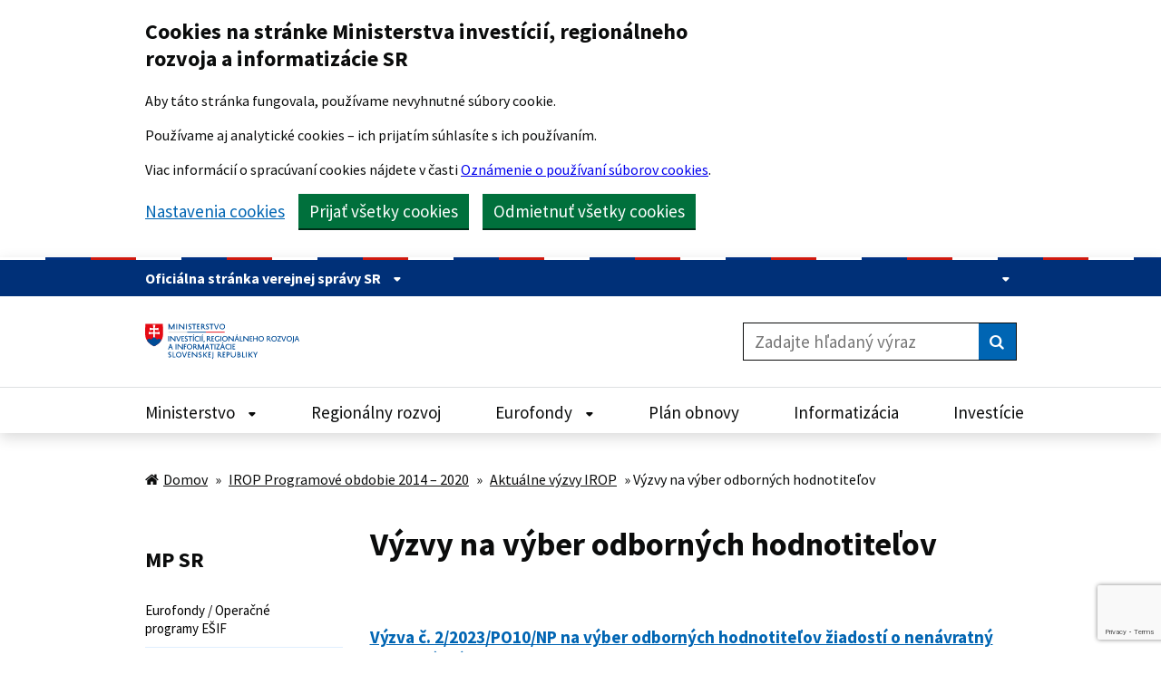

--- FILE ---
content_type: text/html; charset=UTF-8
request_url: https://mirri.gov.sk/mpsr/irop-programove-obdobie-2014-2020/aktualne-vyzvy-irop/vyzvy-na-vyber-odbornych-hodnotitelov/
body_size: 205300
content:
<!doctype html>
<!--[if lt IE 7]>      <html class="no-js lt-ie9 lt-ie8 lt-ie7" lang="sk-SK"> <![endif]-->
<!--[if IE 7]>         <html class="no-js lt-ie9 lt-ie8" lang="sk-SK"> <![endif]-->
<!--[if IE 8]>         <html class="no-js lt-ie9" lang="sk-SK"> <![endif]-->
<!--[if gt IE 8]><!--> <html class="no-js" lang="sk-SK"> <!--<![endif]-->
<!-- Google Tag Manager -->
<script>
function loadGoogleAnalytics() {
    if (!document.getElementById('ga-script')) {
        var script = document.createElement('script');
        script.id = 'ga-script';
        script.async = true;
        script.src = "https://www.googletagmanager.com/gtag/js?id=G-72JJ261GEG ";
        document.head.appendChild(script);

        script.onload = function () {
            window.dataLayer = window.dataLayer || [];
            function gtag(){dataLayer.push(arguments);}
            gtag('js', new Date());
            gtag('config', 'G-72JJ261GEG ', { 'anonymize_ip': true });
        };
    }
}

// Only load GA if user has accepted cookies
if (document.cookie.includes("cookie_consent=accepted")) {
    loadGoogleAnalytics();
}
</script>



<!-- End Google Tag Manager -->
<head>

	<!-- meta -->
	<meta charset="UTF-8">
	<meta http-equiv="X-UA-Compatible" content="IE=edge">
	<meta name="viewport" content="width=device-width, initial-scale=1">



    
	<!-- styles -->
	<meta name='robots' content='index, follow, max-image-preview:large, max-snippet:-1, max-video-preview:-1' />
	<style>img:is([sizes="auto" i], [sizes^="auto," i]) { contain-intrinsic-size: 3000px 1500px }</style>
	
	<!-- This site is optimized with the Yoast SEO plugin v25.7 - https://yoast.com/wordpress/plugins/seo/ -->
	<title>Výzvy na výber odborných hodnotiteľov | Ministerstvo investícií, regionálneho rozvoja a informatizácie SR</title>
	<link rel="canonical" href="https://mirri.gov.sk/mpsr/irop-programove-obdobie-2014-2020/aktualne-vyzvy-irop/vyzvy-na-vyber-odbornych-hodnotitelov/" />
	<meta property="og:locale" content="sk_SK" />
	<meta property="og:type" content="article" />
	<meta property="og:title" content="Výzvy na výber odborných hodnotiteľov | Ministerstvo investícií, regionálneho rozvoja a informatizácie SR" />
	<meta property="og:url" content="https://mirri.gov.sk/mpsr/irop-programove-obdobie-2014-2020/aktualne-vyzvy-irop/vyzvy-na-vyber-odbornych-hodnotitelov/" />
	<meta property="og:site_name" content="Ministerstvo investícií, regionálneho rozvoja a informatizácie SR" />
	<meta property="og:image" content="https://mirri.gov.sk/wp-content/uploads/2024/07/Ministerstvo_aktuality_cover.png" />
	<meta property="og:image:width" content="1200" />
	<meta property="og:image:height" content="680" />
	<meta property="og:image:type" content="image/png" />
	<meta name="twitter:card" content="summary_large_image" />
	<script type="application/ld+json" class="yoast-schema-graph">{"@context":"https://schema.org","@graph":[{"@type":"WebPage","@id":"https://mirri.gov.sk/mpsr/irop-programove-obdobie-2014-2020/aktualne-vyzvy-irop/vyzvy-na-vyber-odbornych-hodnotitelov/","url":"https://mirri.gov.sk/mpsr/irop-programove-obdobie-2014-2020/aktualne-vyzvy-irop/vyzvy-na-vyber-odbornych-hodnotitelov/","name":"Výzvy na výber odborných hodnotiteľov | Ministerstvo investícií, regionálneho rozvoja a informatizácie SR","isPartOf":{"@id":"https://mirri.gov.sk/#website"},"datePublished":"2021-10-21T22:00:00+00:00","breadcrumb":{"@id":"https://mirri.gov.sk/mpsr/irop-programove-obdobie-2014-2020/aktualne-vyzvy-irop/vyzvy-na-vyber-odbornych-hodnotitelov/#breadcrumb"},"inLanguage":"sk-SK","potentialAction":[{"@type":"ReadAction","target":["https://mirri.gov.sk/mpsr/irop-programove-obdobie-2014-2020/aktualne-vyzvy-irop/vyzvy-na-vyber-odbornych-hodnotitelov/"]}]},{"@type":"BreadcrumbList","@id":"https://mirri.gov.sk/mpsr/irop-programove-obdobie-2014-2020/aktualne-vyzvy-irop/vyzvy-na-vyber-odbornych-hodnotitelov/#breadcrumb","itemListElement":[{"@type":"ListItem","position":1,"name":"Domov","item":"https://mirri.gov.sk/"},{"@type":"ListItem","position":2,"name":"IROP Programové obdobie 2014 – 2020","item":"https://mirri.gov.sk/mpsr/irop-programove-obdobie-2014-2020/"},{"@type":"ListItem","position":3,"name":"Aktuálne výzvy IROP","item":"https://mirri.gov.sk/mpsr/irop-programove-obdobie-2014-2020/aktualne-vyzvy-irop/"},{"@type":"ListItem","position":4,"name":"Výzvy na výber odborných hodnotiteľov"}]},{"@type":"WebSite","@id":"https://mirri.gov.sk/#website","url":"https://mirri.gov.sk/","name":"Ministerstvo investícií, regionálneho rozvoja a informatizácie SR","description":"","potentialAction":[{"@type":"SearchAction","target":{"@type":"EntryPoint","urlTemplate":"https://mirri.gov.sk/?s={search_term_string}"},"query-input":{"@type":"PropertyValueSpecification","valueRequired":true,"valueName":"search_term_string"}}],"inLanguage":"sk-SK"}]}</script>
	<!-- / Yoast SEO plugin. -->


<script type="text/javascript">
/* <![CDATA[ */
window._wpemojiSettings = {"baseUrl":"https:\/\/s.w.org\/images\/core\/emoji\/15.0.3\/72x72\/","ext":".png","svgUrl":"https:\/\/s.w.org\/images\/core\/emoji\/15.0.3\/svg\/","svgExt":".svg","source":{"concatemoji":"https:\/\/mirri.gov.sk\/wp-includes\/js\/wp-emoji-release.min.js"}};
/*! This file is auto-generated */
!function(i,n){var o,s,e;function c(e){try{var t={supportTests:e,timestamp:(new Date).valueOf()};sessionStorage.setItem(o,JSON.stringify(t))}catch(e){}}function p(e,t,n){e.clearRect(0,0,e.canvas.width,e.canvas.height),e.fillText(t,0,0);var t=new Uint32Array(e.getImageData(0,0,e.canvas.width,e.canvas.height).data),r=(e.clearRect(0,0,e.canvas.width,e.canvas.height),e.fillText(n,0,0),new Uint32Array(e.getImageData(0,0,e.canvas.width,e.canvas.height).data));return t.every(function(e,t){return e===r[t]})}function u(e,t,n){switch(t){case"flag":return n(e,"\ud83c\udff3\ufe0f\u200d\u26a7\ufe0f","\ud83c\udff3\ufe0f\u200b\u26a7\ufe0f")?!1:!n(e,"\ud83c\uddfa\ud83c\uddf3","\ud83c\uddfa\u200b\ud83c\uddf3")&&!n(e,"\ud83c\udff4\udb40\udc67\udb40\udc62\udb40\udc65\udb40\udc6e\udb40\udc67\udb40\udc7f","\ud83c\udff4\u200b\udb40\udc67\u200b\udb40\udc62\u200b\udb40\udc65\u200b\udb40\udc6e\u200b\udb40\udc67\u200b\udb40\udc7f");case"emoji":return!n(e,"\ud83d\udc26\u200d\u2b1b","\ud83d\udc26\u200b\u2b1b")}return!1}function f(e,t,n){var r="undefined"!=typeof WorkerGlobalScope&&self instanceof WorkerGlobalScope?new OffscreenCanvas(300,150):i.createElement("canvas"),a=r.getContext("2d",{willReadFrequently:!0}),o=(a.textBaseline="top",a.font="600 32px Arial",{});return e.forEach(function(e){o[e]=t(a,e,n)}),o}function t(e){var t=i.createElement("script");t.src=e,t.defer=!0,i.head.appendChild(t)}"undefined"!=typeof Promise&&(o="wpEmojiSettingsSupports",s=["flag","emoji"],n.supports={everything:!0,everythingExceptFlag:!0},e=new Promise(function(e){i.addEventListener("DOMContentLoaded",e,{once:!0})}),new Promise(function(t){var n=function(){try{var e=JSON.parse(sessionStorage.getItem(o));if("object"==typeof e&&"number"==typeof e.timestamp&&(new Date).valueOf()<e.timestamp+604800&&"object"==typeof e.supportTests)return e.supportTests}catch(e){}return null}();if(!n){if("undefined"!=typeof Worker&&"undefined"!=typeof OffscreenCanvas&&"undefined"!=typeof URL&&URL.createObjectURL&&"undefined"!=typeof Blob)try{var e="postMessage("+f.toString()+"("+[JSON.stringify(s),u.toString(),p.toString()].join(",")+"));",r=new Blob([e],{type:"text/javascript"}),a=new Worker(URL.createObjectURL(r),{name:"wpTestEmojiSupports"});return void(a.onmessage=function(e){c(n=e.data),a.terminate(),t(n)})}catch(e){}c(n=f(s,u,p))}t(n)}).then(function(e){for(var t in e)n.supports[t]=e[t],n.supports.everything=n.supports.everything&&n.supports[t],"flag"!==t&&(n.supports.everythingExceptFlag=n.supports.everythingExceptFlag&&n.supports[t]);n.supports.everythingExceptFlag=n.supports.everythingExceptFlag&&!n.supports.flag,n.DOMReady=!1,n.readyCallback=function(){n.DOMReady=!0}}).then(function(){return e}).then(function(){var e;n.supports.everything||(n.readyCallback(),(e=n.source||{}).concatemoji?t(e.concatemoji):e.wpemoji&&e.twemoji&&(t(e.twemoji),t(e.wpemoji)))}))}((window,document),window._wpemojiSettings);
/* ]]> */
</script>
<style id='wp-emoji-styles-inline-css' type='text/css'>

	img.wp-smiley, img.emoji {
		display: inline !important;
		border: none !important;
		box-shadow: none !important;
		height: 1em !important;
		width: 1em !important;
		margin: 0 0.07em !important;
		vertical-align: -0.1em !important;
		background: none !important;
		padding: 0 !important;
	}
</style>
<link rel='stylesheet' id='wp-block-library-css' href='https://mirri.gov.sk/wp-includes/css/dist/block-library/style.min.css' type='text/css' media='all' />
<style id='filebird-block-filebird-gallery-style-inline-css' type='text/css'>
ul.filebird-block-filebird-gallery{margin:auto!important;padding:0!important;width:100%}ul.filebird-block-filebird-gallery.layout-grid{display:grid;grid-gap:20px;align-items:stretch;grid-template-columns:repeat(var(--columns),1fr);justify-items:stretch}ul.filebird-block-filebird-gallery.layout-grid li img{border:1px solid #ccc;box-shadow:2px 2px 6px 0 rgba(0,0,0,.3);height:100%;max-width:100%;-o-object-fit:cover;object-fit:cover;width:100%}ul.filebird-block-filebird-gallery.layout-masonry{-moz-column-count:var(--columns);-moz-column-gap:var(--space);column-gap:var(--space);-moz-column-width:var(--min-width);columns:var(--min-width) var(--columns);display:block;overflow:auto}ul.filebird-block-filebird-gallery.layout-masonry li{margin-bottom:var(--space)}ul.filebird-block-filebird-gallery li{list-style:none}ul.filebird-block-filebird-gallery li figure{height:100%;margin:0;padding:0;position:relative;width:100%}ul.filebird-block-filebird-gallery li figure figcaption{background:linear-gradient(0deg,rgba(0,0,0,.7),rgba(0,0,0,.3) 70%,transparent);bottom:0;box-sizing:border-box;color:#fff;font-size:.8em;margin:0;max-height:100%;overflow:auto;padding:3em .77em .7em;position:absolute;text-align:center;width:100%;z-index:2}ul.filebird-block-filebird-gallery li figure figcaption a{color:inherit}

</style>
<style id='classic-theme-styles-inline-css' type='text/css'>
/*! This file is auto-generated */
.wp-block-button__link{color:#fff;background-color:#32373c;border-radius:9999px;box-shadow:none;text-decoration:none;padding:calc(.667em + 2px) calc(1.333em + 2px);font-size:1.125em}.wp-block-file__button{background:#32373c;color:#fff;text-decoration:none}
</style>
<style id='global-styles-inline-css' type='text/css'>
:root{--wp--preset--aspect-ratio--square: 1;--wp--preset--aspect-ratio--4-3: 4/3;--wp--preset--aspect-ratio--3-4: 3/4;--wp--preset--aspect-ratio--3-2: 3/2;--wp--preset--aspect-ratio--2-3: 2/3;--wp--preset--aspect-ratio--16-9: 16/9;--wp--preset--aspect-ratio--9-16: 9/16;--wp--preset--color--black: #000000;--wp--preset--color--cyan-bluish-gray: #abb8c3;--wp--preset--color--white: #ffffff;--wp--preset--color--pale-pink: #f78da7;--wp--preset--color--vivid-red: #cf2e2e;--wp--preset--color--luminous-vivid-orange: #ff6900;--wp--preset--color--luminous-vivid-amber: #fcb900;--wp--preset--color--light-green-cyan: #7bdcb5;--wp--preset--color--vivid-green-cyan: #00d084;--wp--preset--color--pale-cyan-blue: #8ed1fc;--wp--preset--color--vivid-cyan-blue: #0693e3;--wp--preset--color--vivid-purple: #9b51e0;--wp--preset--gradient--vivid-cyan-blue-to-vivid-purple: linear-gradient(135deg,rgba(6,147,227,1) 0%,rgb(155,81,224) 100%);--wp--preset--gradient--light-green-cyan-to-vivid-green-cyan: linear-gradient(135deg,rgb(122,220,180) 0%,rgb(0,208,130) 100%);--wp--preset--gradient--luminous-vivid-amber-to-luminous-vivid-orange: linear-gradient(135deg,rgba(252,185,0,1) 0%,rgba(255,105,0,1) 100%);--wp--preset--gradient--luminous-vivid-orange-to-vivid-red: linear-gradient(135deg,rgba(255,105,0,1) 0%,rgb(207,46,46) 100%);--wp--preset--gradient--very-light-gray-to-cyan-bluish-gray: linear-gradient(135deg,rgb(238,238,238) 0%,rgb(169,184,195) 100%);--wp--preset--gradient--cool-to-warm-spectrum: linear-gradient(135deg,rgb(74,234,220) 0%,rgb(151,120,209) 20%,rgb(207,42,186) 40%,rgb(238,44,130) 60%,rgb(251,105,98) 80%,rgb(254,248,76) 100%);--wp--preset--gradient--blush-light-purple: linear-gradient(135deg,rgb(255,206,236) 0%,rgb(152,150,240) 100%);--wp--preset--gradient--blush-bordeaux: linear-gradient(135deg,rgb(254,205,165) 0%,rgb(254,45,45) 50%,rgb(107,0,62) 100%);--wp--preset--gradient--luminous-dusk: linear-gradient(135deg,rgb(255,203,112) 0%,rgb(199,81,192) 50%,rgb(65,88,208) 100%);--wp--preset--gradient--pale-ocean: linear-gradient(135deg,rgb(255,245,203) 0%,rgb(182,227,212) 50%,rgb(51,167,181) 100%);--wp--preset--gradient--electric-grass: linear-gradient(135deg,rgb(202,248,128) 0%,rgb(113,206,126) 100%);--wp--preset--gradient--midnight: linear-gradient(135deg,rgb(2,3,129) 0%,rgb(40,116,252) 100%);--wp--preset--font-size--small: 13px;--wp--preset--font-size--medium: 20px;--wp--preset--font-size--large: 36px;--wp--preset--font-size--x-large: 42px;--wp--preset--spacing--20: 0.44rem;--wp--preset--spacing--30: 0.67rem;--wp--preset--spacing--40: 1rem;--wp--preset--spacing--50: 1.5rem;--wp--preset--spacing--60: 2.25rem;--wp--preset--spacing--70: 3.38rem;--wp--preset--spacing--80: 5.06rem;--wp--preset--shadow--natural: 6px 6px 9px rgba(0, 0, 0, 0.2);--wp--preset--shadow--deep: 12px 12px 50px rgba(0, 0, 0, 0.4);--wp--preset--shadow--sharp: 6px 6px 0px rgba(0, 0, 0, 0.2);--wp--preset--shadow--outlined: 6px 6px 0px -3px rgba(255, 255, 255, 1), 6px 6px rgba(0, 0, 0, 1);--wp--preset--shadow--crisp: 6px 6px 0px rgba(0, 0, 0, 1);}:where(.is-layout-flex){gap: 0.5em;}:where(.is-layout-grid){gap: 0.5em;}body .is-layout-flex{display: flex;}.is-layout-flex{flex-wrap: wrap;align-items: center;}.is-layout-flex > :is(*, div){margin: 0;}body .is-layout-grid{display: grid;}.is-layout-grid > :is(*, div){margin: 0;}:where(.wp-block-columns.is-layout-flex){gap: 2em;}:where(.wp-block-columns.is-layout-grid){gap: 2em;}:where(.wp-block-post-template.is-layout-flex){gap: 1.25em;}:where(.wp-block-post-template.is-layout-grid){gap: 1.25em;}.has-black-color{color: var(--wp--preset--color--black) !important;}.has-cyan-bluish-gray-color{color: var(--wp--preset--color--cyan-bluish-gray) !important;}.has-white-color{color: var(--wp--preset--color--white) !important;}.has-pale-pink-color{color: var(--wp--preset--color--pale-pink) !important;}.has-vivid-red-color{color: var(--wp--preset--color--vivid-red) !important;}.has-luminous-vivid-orange-color{color: var(--wp--preset--color--luminous-vivid-orange) !important;}.has-luminous-vivid-amber-color{color: var(--wp--preset--color--luminous-vivid-amber) !important;}.has-light-green-cyan-color{color: var(--wp--preset--color--light-green-cyan) !important;}.has-vivid-green-cyan-color{color: var(--wp--preset--color--vivid-green-cyan) !important;}.has-pale-cyan-blue-color{color: var(--wp--preset--color--pale-cyan-blue) !important;}.has-vivid-cyan-blue-color{color: var(--wp--preset--color--vivid-cyan-blue) !important;}.has-vivid-purple-color{color: var(--wp--preset--color--vivid-purple) !important;}.has-black-background-color{background-color: var(--wp--preset--color--black) !important;}.has-cyan-bluish-gray-background-color{background-color: var(--wp--preset--color--cyan-bluish-gray) !important;}.has-white-background-color{background-color: var(--wp--preset--color--white) !important;}.has-pale-pink-background-color{background-color: var(--wp--preset--color--pale-pink) !important;}.has-vivid-red-background-color{background-color: var(--wp--preset--color--vivid-red) !important;}.has-luminous-vivid-orange-background-color{background-color: var(--wp--preset--color--luminous-vivid-orange) !important;}.has-luminous-vivid-amber-background-color{background-color: var(--wp--preset--color--luminous-vivid-amber) !important;}.has-light-green-cyan-background-color{background-color: var(--wp--preset--color--light-green-cyan) !important;}.has-vivid-green-cyan-background-color{background-color: var(--wp--preset--color--vivid-green-cyan) !important;}.has-pale-cyan-blue-background-color{background-color: var(--wp--preset--color--pale-cyan-blue) !important;}.has-vivid-cyan-blue-background-color{background-color: var(--wp--preset--color--vivid-cyan-blue) !important;}.has-vivid-purple-background-color{background-color: var(--wp--preset--color--vivid-purple) !important;}.has-black-border-color{border-color: var(--wp--preset--color--black) !important;}.has-cyan-bluish-gray-border-color{border-color: var(--wp--preset--color--cyan-bluish-gray) !important;}.has-white-border-color{border-color: var(--wp--preset--color--white) !important;}.has-pale-pink-border-color{border-color: var(--wp--preset--color--pale-pink) !important;}.has-vivid-red-border-color{border-color: var(--wp--preset--color--vivid-red) !important;}.has-luminous-vivid-orange-border-color{border-color: var(--wp--preset--color--luminous-vivid-orange) !important;}.has-luminous-vivid-amber-border-color{border-color: var(--wp--preset--color--luminous-vivid-amber) !important;}.has-light-green-cyan-border-color{border-color: var(--wp--preset--color--light-green-cyan) !important;}.has-vivid-green-cyan-border-color{border-color: var(--wp--preset--color--vivid-green-cyan) !important;}.has-pale-cyan-blue-border-color{border-color: var(--wp--preset--color--pale-cyan-blue) !important;}.has-vivid-cyan-blue-border-color{border-color: var(--wp--preset--color--vivid-cyan-blue) !important;}.has-vivid-purple-border-color{border-color: var(--wp--preset--color--vivid-purple) !important;}.has-vivid-cyan-blue-to-vivid-purple-gradient-background{background: var(--wp--preset--gradient--vivid-cyan-blue-to-vivid-purple) !important;}.has-light-green-cyan-to-vivid-green-cyan-gradient-background{background: var(--wp--preset--gradient--light-green-cyan-to-vivid-green-cyan) !important;}.has-luminous-vivid-amber-to-luminous-vivid-orange-gradient-background{background: var(--wp--preset--gradient--luminous-vivid-amber-to-luminous-vivid-orange) !important;}.has-luminous-vivid-orange-to-vivid-red-gradient-background{background: var(--wp--preset--gradient--luminous-vivid-orange-to-vivid-red) !important;}.has-very-light-gray-to-cyan-bluish-gray-gradient-background{background: var(--wp--preset--gradient--very-light-gray-to-cyan-bluish-gray) !important;}.has-cool-to-warm-spectrum-gradient-background{background: var(--wp--preset--gradient--cool-to-warm-spectrum) !important;}.has-blush-light-purple-gradient-background{background: var(--wp--preset--gradient--blush-light-purple) !important;}.has-blush-bordeaux-gradient-background{background: var(--wp--preset--gradient--blush-bordeaux) !important;}.has-luminous-dusk-gradient-background{background: var(--wp--preset--gradient--luminous-dusk) !important;}.has-pale-ocean-gradient-background{background: var(--wp--preset--gradient--pale-ocean) !important;}.has-electric-grass-gradient-background{background: var(--wp--preset--gradient--electric-grass) !important;}.has-midnight-gradient-background{background: var(--wp--preset--gradient--midnight) !important;}.has-small-font-size{font-size: var(--wp--preset--font-size--small) !important;}.has-medium-font-size{font-size: var(--wp--preset--font-size--medium) !important;}.has-large-font-size{font-size: var(--wp--preset--font-size--large) !important;}.has-x-large-font-size{font-size: var(--wp--preset--font-size--x-large) !important;}
:where(.wp-block-post-template.is-layout-flex){gap: 1.25em;}:where(.wp-block-post-template.is-layout-grid){gap: 1.25em;}
:where(.wp-block-columns.is-layout-flex){gap: 2em;}:where(.wp-block-columns.is-layout-grid){gap: 2em;}
:root :where(.wp-block-pullquote){font-size: 1.5em;line-height: 1.6;}
</style>
<link rel='stylesheet' id='contact-form-7-css' href='https://mirri.gov.sk/wp-content/plugins/contact-form-7/includes/css/styles.css' type='text/css' media='all' />
<link rel='stylesheet' id='css-idsk-css' href='https://mirri.gov.sk/wp-content/themes/vicepremier/fe/source/assets/idsk/idsk-frontend-2.9.0.min.css' type='text/css' media='all' />
<link rel='stylesheet' id='css-vendor-css' href='https://mirri.gov.sk/wp-content/themes/vicepremier/fe/source/assets/css/vendor.min.css' type='text/css' media='all' />
<link rel='stylesheet' id='css-main-css' href='https://mirri.gov.sk/wp-content/themes/vicepremier/fe/source/assets/css/main.min.css?v=24' type='text/css' media='all' />
<link rel='stylesheet' id='css-photoswiper-css' href='https://mirri.gov.sk/wp-content/themes/vicepremier/fe/source/assets/js/photoswipe/photoswipe.css' type='text/css' media='all' />
<link rel='stylesheet' id='css-photoswiper-theme-css' href='https://mirri.gov.sk/wp-content/themes/vicepremier/fe/source/assets/js/photoswipe/default-skin/default-skin.css' type='text/css' media='all' />
<link rel='stylesheet' id='css-style-css' href='https://mirri.gov.sk/wp-content/themes/vicepremier/style.css' type='text/css' media='all' />
<script type="text/javascript" src="https://mirri.gov.sk/wp-includes/js/jquery/jquery.min.js" id="jquery-core-js"></script>
<script type="text/javascript" src="https://mirri.gov.sk/wp-includes/js/jquery/jquery-migrate.min.js" id="jquery-migrate-js"></script>
<script type="text/javascript" id="whp1022front.js8554-js-extra">
/* <![CDATA[ */
var whp_local_data = {"add_url":"https:\/\/mirri.gov.sk\/wp-admin\/post-new.php?post_type=event","ajaxurl":"https:\/\/mirri.gov.sk\/wp-admin\/admin-ajax.php"};
/* ]]> */
</script>
<script type="text/javascript" src="https://mirri.gov.sk/wp-content/plugins/wp-security-hardening/modules/js/front.js" id="whp1022front.js8554-js"></script>
<link rel="EditURI" type="application/rsd+xml" title="RSD" href="https://mirri.gov.sk/xmlrpc.php?rsd" />
		<script>
			document.documentElement.className = document.documentElement.className.replace('no-js', 'js');
		</script>
				<style>
			.no-js img.lazyload {
				display: none;
			}

			figure.wp-block-image img.lazyloading {
				min-width: 150px;
			}

			.lazyload,
			.lazyloading {
				--smush-placeholder-width: 100px;
				--smush-placeholder-aspect-ratio: 1/1;
				width: var(--smush-placeholder-width) !important;
				aspect-ratio: var(--smush-placeholder-aspect-ratio) !important;
			}

						.lazyload, .lazyloading {
				opacity: 0;
			}

			.lazyloaded {
				opacity: 1;
				transition: opacity 400ms;
				transition-delay: 0ms;
			}

					</style>
				<style type="text/css" id="wp-custom-css">
			.banner-text{
	font-size:1.1875rem;
}
.govuk-grid-vertical-center{
	align-items:center;
}
.govuk-grid-reverse{
	flex-direction:row-reverse;
}
@media(max-width: 48.0525em) {
    .govuk-grid-vertical-center{
			flex-direction:column-reverse;
			gap:20px;
	}
}
.textPart table.biggerText{
	font-size:1.1875rem;
	line-height:1.31579;
}
/*AKTUALITY COVER IMAGE*/
img.idsk-card-img.idsk-card-img-secondary{
	object-fit:cover;
	aspect-ratio:3/2;
}
/*MENU RESPONSIVITY*/
@media(min-width:48.063em){
	ul.idsk-header-web__nav-list{
		display:flex;
		justify-content:space-between;
	}
}
@media(min-width:48.063em) and (max-width:63.75em){
	.idsk-header-web__nav-list-item-link{
		padding-left:10px;
		padding-right:10px;
	}
	.idsk-header-web__nav-list{
		margin-left:-10px;
		margin-right:-10px;
	}
	.idsk-header-web__nav-list-item-link{
		font-size:1.1rem;
	}
}

//css grid pre mirri-kariera - začiatok

#kariera-ikony.parent {
display: grid !important;
grid-template-columns: repeat(4, 1fr);
grid-template-rows: repeat(2, 1fr);
grid-column-gap: 5px;
grid-row-gap: 4px;
}

.div1 { grid-area: 1 / 1 / 2 / 2 !important; text-align:center !important; display:inline-block; !important; }
.div2 { grid-area: 1 / 2 / 2 / 3 !important; text-align:center !important; display:inline-block; !important; }
.div3 { grid-area: 1 / 3 / 2 / 4 !important; text-align:center !important; display:inline-block; !important; }
.div4 { grid-area: 1 / 4 / 2 / 5 !important; text-align:center !important; display:inline-block; !important; }
.div5 { grid-area: 2 / 4 / 3 / 5 !important; text-align:center !important; display:inline-block; !important; }
.div6 { grid-area: 2 / 3 / 3 / 4 !important; text-align:center !important; display:inline-block; !important; }
.div7 { grid-area: 2 / 2 / 3 / 3 !important; text-align:center !important; display:inline-block; !important; }
.div8 { grid-area: 2 / 1 / 3 / 2 !important; text-align:center !important; display:inline-block; !important; }

.parent-child {
	width:24%;
}


.parent-child p{
	vertical-align: top !important;
}

.parent-child a{
	vertical-align: middle !important ;
}

//css grid pre mirri-kariera - koniec

a:focus, a:active {
background-color:#0065b3 !important;
	color:#ffffff !important;
}

.article-body a.bezboldu , .article-body a:link.bezboldu {
	font-weight: normal!important;
}

/* Custom linky v texte bez BOLD zvýraznenia */

.article-body a.bezboldu, .article-body a:link.bezboldu {
	font-weight: normal!important;
}

/* Rázcestník */
@media (min-width: 48.0625em) and (min-width: 40.0625em) {
    .idsk-crossroad-3 {
width: 33.3%;
float: left;
    }
	.idsk-crossroad-line {
width: 90%;
float: left;
	}
	
.govuk-link idsk-crossroad-title a {
text-decoration: none!important;
	}
	

/* Prístupnosť pre tabuľky */
	.responsive-table-container {
    overflow-x: auto;
    -webkit-overflow-scrolling: touch; /* Smooth scrolling for touch devices */
}

/* Table wrapper styles */
.table-wrapper {
    overflow-x: auto; /* Enables horizontal scrolling */
    overflow-y: hidden; /* Prevents unnecessary vertical scrolling */
    -webkit-overflow-scrolling: touch; /* Smooth scrolling for mobile devices */
    width: 100%;
    box-sizing: border-box;
    white-space: nowrap; /* Prevents table content from wrapping */
}

.table-wrapper table {
    width: 100%; /* Ensure the table spans the full width of the wrapper */
    min-width: 600px; /* Set a minimum width for the table to ensure readability */
    border-collapse: collapse; /* Avoid gaps between table borders */
}

.table-wrapper td, .table-wrapper th {
    word-wrap: break-word; /* Break long content in cells */
    overflow-wrap: anywhere; /* Prevent content overflow */
    text-align: left; /* Default alignment for better readability */
    padding: 8px; /* Adds padding inside cells */
    border: 1px solid #ddd; /* Adds borders around cells */
    font-size: 14px; /* Adjusts font size for readability */
}

.table-wrapper th {
    background-color: #f4f4f4; /* Adds a light background to headers */
    font-weight: bold; /* Makes header text bold */
}

.mobile-only {
    display: none !important; /* Hide the mobile version by default */
}

    .mobile-only {
        display: none !important; /* Ensure mobile version is hidden */
    }
}

@media (max-width: 1024px) {
    .mobile-only {
        display: block !important; /* Show the mobile version */
    }
}
	
@media (max-width: 1024px) {
    #desktop.table-wrapper table.desktop {
        display: none !important;
        visibility: hidden !important;
    }
    #desktop .table-wrapper table {
        display: none !important;
        visibility: hidden !important;
    }
    #desktop {
        background-color: red !important; /* Debugging to verify if the media query is triggered */
    }
}
	

	
		@media (max-width: 1024px) {
table.desktop {
        display: none !important;
        visibility: hidden !important;
    }
}

/* ACTIVE secondary menu item */

.small-nav ul li.current-menu-item>a {
    background-color: #003078!important;
    box-shadow: 0 -2px #003078, 0 4px #0b0c0c!important;
    color: white!important;
}

/* Responsive DIVs within the content */
@media (max-width: 768px) {
  div[style*="display: grid;"] {
    grid-template-columns: 1fr; /* Stacks items vertically */
  }
}

p:empty {
    display: none;
}		</style>
			
	<!-- favicon -->
	<link rel="shortcut icon" type="image/x-icon" href="https://mirri.gov.sk/wp-content/themes/vicepremier/favicon.ico">
	<script>
	    var captchaValues = ['jeden',
	                         'dva',
	                         'tri',
	                         'štyri',
	                         'päť',
	                         'šesť',
	                         'sedem',
	                         'osem',
	                         'deväť',
	                         'desať',
	                         'jedenásť',
	                         'dvanásť',
	                         'trinásť',
	                         'štrnásť',
	                         'pätnásť',
	                         'šestnásť',
	                         'sedemnásť',
	                         'osemnásť',
	                         'devätnásť',
	                         'dvadsať'];
        var requiredText = "Toto pole je potrebné zadať!";
    </script>

    </head>
<body class="mpsr-template-default single single-mpsr postid-27661 govuk-template__body page-id-27661">
    <script>document.body.className = ((document.body.className) ? document.body.className + ' js-enabled' : 'js-enabled');</script>
    <a href="#uvod" class="govuk-skip-link">Preskočiť na hlavný obsah</a>

    <!-- COOKIES BANNER -->
<div class="idsk-cookie-banner pdt-20" data-nosnippet role="region" aria-label="Cookies na stránke Ministerstva investícií, regionálneho rozvoja a informatizácie SR" hidden>
  <!-- COOKIES MESSAGE -->
  <div class="idsk-cookie-banner__message govuk-width-container">
    <div class="govuk-grid-row">
      <div class="govuk-grid-column-two-thirds">
          <h2 class="idsk-cookie-banner__heading govuk-heading-m">Cookies na stránke Ministerstva investícií, regionálneho rozvoja a informatizácie SR</h2>

        <div class="idsk-cookie-banner__content">
          <p>Aby táto stránka fungovala, používame nevyhnutné súbory cookie.</p>
<p>Používame aj analytické cookies – ich prijatím súhlasíte s ich používaním.</p>
<p>Viac informácií o spracúvaní cookies nájdete v časti <a href="https://mirri.gov.sk/ministerstvo/ochrana-osobnych-udajov/oznamenie-o-pouzivani-suborov-cookies/">Oznámenie o používaní súborov cookies</a>.</p>
        </div>
      </div>
    </div>

    <div class="idsk-button-group">
      <a class="govuk-link" href="/cookies" title="Nastavenia cookies">Nastavenia cookies</a>

      <button type="button" class="idsk-button js-cookies-button-accept" data-module="idsk-button">
        Prijať všetky cookies      </button>

      <button type="button" class="idsk-button js-cookies-button-reject" data-module="idsk-button">
         Odmietnuť všetky cookies      </button>
    </div>
  </div>

  <!-- COOKIES ACCEPTED -->
  <div class="idsk-cookie-banner__message govuk-width-container js-cookie-banner-accepted app-width-container" role="alert" hidden>
    <div class="govuk-grid-row">
      <div class="govuk-grid-column-two-thirds">
        <div class="idsk-cookie-banner__content">
          <p>
         
            Prijali ste ukladanie analytických cookie súborov. Túto voľbu môžete kedykoľvek zmeniť v <a class="govuk-link" href="/cookies" title="nastaveniach cookies">nastaveniach cookies</a>.</p>
        </div>
      </div>
    </div>

    <div class="idsk-button-group">
      <button type="button" class="idsk-button js-cookies-button-accepted-hide" data-module="idsk-button">
        Skryť správu      </button>
    </div>
  </div>

  <!-- COOKIES REJECTED -->
  <div class="idsk-cookie-banner__message govuk-width-container js-cookie-banner-rejected app-width-container" role="alert" hidden>
    <div class="govuk-grid-row">
      <div class="govuk-grid-column-two-thirds">
        <div class="idsk-cookie-banner__content">
            Odmietli ste ukladanie analytických cookie súborov. Túto voľbu môžete kedykoľvek zmeniť v <a class="govuk-link" href="/cookies" title="nastaveniach cookies">nastaveniach cookies</a>.
        </div>
      </div>
    </div>

    <div class="idsk-button-group">
      <button type="button" class="idsk-button js-cookies-button-rejected-hide" data-module="idsk-button">
        Skryť správu      </button>
    </div>
  </div>
</div>

<script>
  var cookieBanner = document.querySelector('.idsk-cookie-banner')
  var cookieBannerAccepted = document.querySelector('.js-cookie-banner-accepted')
  var cookieBannerRejected = document.querySelector('.js-cookie-banner-rejected')
  var cookieMessage = document.querySelector('.idsk-cookie-banner__message')
  var acceptButton = document.querySelector('.js-cookies-button-accept')
  var rejectButton = document.querySelector('.js-cookies-button-reject')
  var acceptedButtonHide = document.querySelector('.js-cookies-button-accepted-hide')
  var rejectedButtonHide = document.querySelector('.js-cookies-button-rejected-hide')

  function setCookie(name, value, days) {
      var expires = "";
      if (days) {
          var date = new Date();
          date.setTime(date.getTime() + (days * 24 * 60 * 60 * 1000));
          expires = "; expires=" + date.toUTCString();
      }
      document.cookie = name + "=" + value + "; path=/" + expires + "; Secure; SameSite=Lax";
  }

  function getCookie(name) {
      var nameEQ = name + "=";
      var ca = document.cookie.split(';');
      for (var i = 0; i < ca.length; i++) {
          var c = ca[i];
          while (c.charAt(0) == ' ') c = c.substring(1, c.length);
          if (c.indexOf(nameEQ) == 0) return c.substring(nameEQ.length, c.length);
      }
      return null;
  }

  if (cookieBanner) {
      if (getCookie('cookie_consent') === "accepted") {
          cookieBanner.hidden = true;
          loadGTM();
      } else {
          cookieBanner.hidden = false;
      }

      acceptButton.addEventListener('click', function (event) {
    event.preventDefault();
    setCookie('cookie_consent', 'accepted', 365);
    setCookie('google_analytics', 'true', 365);
    cookieMessage.hidden = true;
    cookieBannerAccepted.hidden = false;
    
    // Load Google Analytics after consent
    loadGoogleAnalytics();
});

      rejectButton.addEventListener('click', function (event) {
          event.preventDefault();
          setCookie('cookie_consent', 'rejected', 365);
          setCookie('google_analytics', 'false', 365);
          cookieMessage.hidden = true;
          cookieBannerRejected.hidden = false;
      });

      acceptedButtonHide.addEventListener('click', function (event) {
          event.preventDefault();
          cookieBanner.hidden = true;
      });

      rejectedButtonHide.addEventListener('click', function (event) {
          event.preventDefault();
          cookieBanner.hidden = true;
      });
  }
</script>



<!-- Google Tag Manager (noscript) -->
<noscript id="gtm-noscript" style="display: none;">
    <iframe data-src="https://www.googletagmanager.com/ns.html?id=GTM-5L9MRPQW"
            height="0" width="0" style="display:none;visibility:hidden" src="[data-uri]" class="lazyload" data-load-mode="1"></iframe>
</noscript>

<script>
if (document.cookie.includes("cookie_consent=accepted")) {
    document.getElementById("gtm-noscript").style.display = "block";
}
</script>

<!-- End Google Tag Manager (noscript) -->

    <!-- HEADER -->
    <header class="idsk-header-web header_custom" data-module="idsk-header-web">
        <div class="idsk-header-web__tricolor"></div>

        <div class="idsk-header-web__brand ">
            <div class="govuk-width-container">
                <div class="govuk-grid-row">
                    <div class="govuk-grid-column-full">
                        <div class="idsk-header-web__brand-gestor">
                            <span class="govuk-body-s idsk-header-web__brand-gestor-text">
                                
                                <button class="idsk-header-web__brand-gestor-button"
                                    aria-label="Oficiálna stránka verejnej správy SR" aria-expanded="false"
                                    data-text-for-hide="Oficiálna stránka verejnej správy SR"
                                    data-text-for-show="Oficiálna stránka verejnej správy SR">
                                    Oficiálna stránka verejnej správy SR                                    <span class="idsk-header-web__link-arrow"></span>
                                </button>
                            </span>
                            <span class="govuk-body-s idsk-header-web__brand-gestor-text--mobile">
                                SK
                                <button class="idsk-header-web__brand-gestor-button"
                                    aria-label="Oficiálna stránka verejnej správy SR" aria-expanded="false"
                                    data-text-for-hide="Oficiálna stránka verejnej správy SR"
                                    data-text-for-show="Oficiálna stránka verejnej správy SRr">
                                    Oficiálna stránka verejnej správy SR                                    <span class="idsk-header-web__link-arrow"></span>
                                </button>
                            </span>

                            <div class="idsk-header-web__brand-dropdown">
                                <div class="govuk-width-container">
                                    <div class="govuk-grid-row">
                                        <div class="govuk-grid-column-one-half">
                                            <h3 class="govuk-body-s">
                                                Doména gov.sk je oficiálna                                            </h3>
                                            <div class="govuk-body-s">
                                                <p>Toto je oficiálna webová stránka orgánu verejnej moci Slovenskej republiky. Oficiálne stránky využívajú najmä doménu gov.sk. <a class="govuk-link" title="odkazy na webové sídla orgánov verejnej moci" href="https://www.slovensko.sk/sk/agendy/agenda/_organy-verejnej-moci" target="_blank" rel="noopener">Odkazy na jednotlivé webové sídla orgánov verejnej moci nájdete na tomto odkaze</a>.</p>
                                            </div>
                                        </div>
                                        <div class="govuk-grid-column-one-half">
                                            <h3 class="govuk-body-s">
                                                Táto stránka je zabezpečená                                            </h3>
                                            <div class="govuk-body-s">
                                                <p>Buďte pozorní a vždy sa uistite, že zdieľate informácie iba cez zabezpečenú webovú stránku verejnej správy SR. Zabezpečená stránka vždy začína https:// pred názvom domény webového sídla.</p>
                                            </div>
                                        </div>
                                    </div>
                                </div>
                            </div>
                        </div>
                        <div class="idsk-header-web__brand-spacer"></div>
                        <div class="idsk-header-web__brand-language">
                                                        <button class="idsk-header-web__brand-language-button"
                                aria-label="Rozbaliť jazykové menu" aria-expanded="false"
                                data-text-for-hide="Skryť jazykové menu"
                                data-text-for-show="Rozbaliť jazykové menu">
                                                                    <span class="idsk-header-web__link-arrow"></span>
                            </button>
                            <ul class="idsk-header-web__brand-language-list">
                                                            </ul>
                        </div>
                    </div>
                </div>
            </div>
        </div>

        <div class="idsk-header-web__main">
            <div class="govuk-width-container">
                <div class="govuk-grid-row">
                    <div class="govuk-grid-column-full govuk-grid-column-one-third-from-desktop">
                        <div class="idsk-header-web__main-headline header_custom_logo">
							
                            <a href="https://mirri.gov.sk/" title="Odkaz na úvodnú stránku">
								
								<img class="idsk-header-web__main-headline-logo lazyload"
									 data-src="https://mirri.gov.sk/wp-content/uploads/2020/06/logo-miiri-farebne-sk-01-2.svg"
									 alt="Odkaz na úvodnú stránku"
								 src="[data-uri]">
								
							</a>
							
							

                            <button class="idsk-button idsk-header-web__main-headline-menu-button"
                                aria-label="Rozbaliť menu" aria-expanded="false"
                                data-text-for-show="Rozbaliť menu" data-text-for-hide="Zavrieť menu">
                                Menu                                <span class="idsk-header-web__menu-open"></span>
                                <span class="idsk-header-web__menu-close"></span>
                            </button>
                        </div>
                    </div>
                    <div class="govuk-grid-column-two-thirds">
                        <div class="idsk-header-web__main-action">
                        <form class="idsk-header-web__main-action-search" method="get" action="/vyhladavanie/">
                                <input 
                                    class="govuk-input govuk-!-display-inline-block"
                                    name="search"
                                    value=""
                                    placeholder="Zadajte hľadaný výraz" 
                                    title="Zadajte hľadaný výraz"
                                    type="search"
                                    aria-label="Zadajte hľadaný výraz" />
                                <button type="submit" class="govuk-button" data-module="govuk-button">
                                    <span class="govuk-visually-hidden">Vyhľadať</span>
                                    <i aria-hidden="true" class="fas fa-search"></i>
                                </button>
                            </form>
                        </div>
                    </div>
                </div>
            </div>
        </div>

        <div class="idsk-header-web__nav--divider"></div>
        <div class="idsk-header-web__nav idsk-header-web__nav--mobile ">
            <div class="govuk-width-container">
                <div class="govuk-grid-row">
                    <div class="govuk-grid-column-full">
                        <form class="idsk-header-web__main-action-search" method="get" action="/vyhladavanie/">
                            <input 
                                class="govuk-input govuk-!-display-inline-block"
                                name="search"
                                placeholder="Zadajte hľadaný výraz" 
                                title="Zadajte hľadaný výraz"
                                type="search" 
                                aria-label="Zadajte hľadaný výraz" />
                            <button type="submit" class="govuk-button" data-module="govuk-button">
                                <span class="govuk-visually-hidden">Vyhľadať</span>
                                <i aria-hidden="true" class="fas fa-search"></i>
                            </button>
                        </form>

                    </div>
                    <div class="govuk-grid-column-full">
    <nav class="idsk-header-web__nav-bar--buttons" role="navigation">
        <ul class="idsk-header-web__nav-list" aria-label="Hlavná navigácia" role="menubar">

                            <li class="idsk-header-web__nav-list-item ">
                    <a 
                        class="govuk-link idsk-header-web__nav-list-item-link" 
                        href="#"
                        title="Ministerstvo"
                                                    aria-label="Rozbaliť Ministerstvo menu"
                            aria-expanded="false" 
                            aria-controls="submenu-73345"
                            role="menuitem"
                                            >
                        Ministerstvo                                                    <div class="idsk-header-web__link-arrow"></div>
                            <div class="idsk-header-web__link-arrow-mobile"></div>
                                            </a>
                                            <div id="submenu-73345" class="idsk-header-web__nav-submenu" hidden role="menu">
                            <div class="govuk-width-container">
                                <div class="govuk-grid-row">
                                                                                <ul class="idsk-header-web__nav-submenu-list" aria-label="Vnútorná navigácia">
                                                                                                <li class="idsk-header-web__nav-submenu-list-item ">
                                                        <a class="govuk-link idsk-header-web__nav-submenu-list-item-link"
                                                            href="https://mirri.gov.sk/minister/" 
                                                            title="Minister"
                                                            role="menuitem">
                                                            <span>Minister</span>
                                                        </a>
                                                    </li>
                                                                                                        <li class="idsk-header-web__nav-submenu-list-item ">
                                                        <a class="govuk-link idsk-header-web__nav-submenu-list-item-link"
                                                            href="https://mirri.gov.sk/ministerstvo/o-ministerstve/" 
                                                            title="O ministerstve"
                                                            role="menuitem">
                                                            <span>O ministerstve</span>
                                                        </a>
                                                    </li>
                                                                                                        <li class="idsk-header-web__nav-submenu-list-item ">
                                                        <a class="govuk-link idsk-header-web__nav-submenu-list-item-link"
                                                            href="https://mirri.gov.sk/kariera/kariera-u-nas/" 
                                                            title="Kariéra"
                                                            role="menuitem">
                                                            <span>Kariéra</span>
                                                        </a>
                                                    </li>
                                                                                                        <li class="idsk-header-web__nav-submenu-list-item ">
                                                        <a class="govuk-link idsk-header-web__nav-submenu-list-item-link"
                                                            href="https://mirri.gov.sk/kontakt/" 
                                                            title="Kontakt"
                                                            role="menuitem">
                                                            <span>Kontakt</span>
                                                        </a>
                                                    </li>
                                                                                                        <li class="idsk-header-web__nav-submenu-list-item ">
                                                        <a class="govuk-link idsk-header-web__nav-submenu-list-item-link"
                                                            href="https://mirri.gov.sk/aktuality/tlacove-spravy/" 
                                                            title="Tlačové správy"
                                                            role="menuitem">
                                                            <span>Tlačové správy</span>
                                                        </a>
                                                    </li>
                                                                                                </ul>
                                                                        </div>
                            </div>
                        </div>
                                        </li>
                                <li class="idsk-header-web__nav-list-item ">
                    <a 
                        class="govuk-link idsk-header-web__nav-list-item-link" 
                        href="https://mirri.gov.sk/sekcie/regionalny-rozvoj-2/"
                        title="Regionálny rozvoj"
                                                    role="menuitem"
                                            >
                        Regionálny rozvoj                                            </a>
                                    </li>
                                <li class="idsk-header-web__nav-list-item ">
                    <a 
                        class="govuk-link idsk-header-web__nav-list-item-link" 
                        href="#"
                        title="Eurofondy"
                                                    aria-label="Rozbaliť Eurofondy menu"
                            aria-expanded="false" 
                            aria-controls="submenu-48681"
                            role="menuitem"
                                            >
                        Eurofondy                                                    <div class="idsk-header-web__link-arrow"></div>
                            <div class="idsk-header-web__link-arrow-mobile"></div>
                                            </a>
                                            <div id="submenu-48681" class="idsk-header-web__nav-submenu" hidden role="menu">
                            <div class="govuk-width-container">
                                <div class="govuk-grid-row">
                                                                                <ul class="idsk-header-web__nav-submenu-list" aria-label="Vnútorná navigácia">
                                                                                                <li class="idsk-header-web__nav-submenu-list-item ">
                                                        <a class="govuk-link idsk-header-web__nav-submenu-list-item-link"
                                                            href="https://mirri.gov.sk/projekty/projekty-esif/" 
                                                            title="Eurofondy / Operačné programy EŠIF"
                                                            role="menuitem">
                                                            <span>Eurofondy / Operačné programy EŠIF</span>
                                                        </a>
                                                    </li>
                                                                                                        <li class="idsk-header-web__nav-submenu-list-item ">
                                                        <a class="govuk-link idsk-header-web__nav-submenu-list-item-link"
                                                            href="https://mirri.gov.sk/sekcie/program-slovensko-2021-2027/" 
                                                            title="Program Slovensko 2021 – 2027"
                                                            role="menuitem">
                                                            <span>Program Slovensko 2021 – 2027</span>
                                                        </a>
                                                    </li>
                                                                                                        <li class="idsk-header-web__nav-submenu-list-item ">
                                                        <a class="govuk-link idsk-header-web__nav-submenu-list-item-link"
                                                            href="https://mirri.gov.sk/projekty/projekty-esif/integrovany-regionalny-operacny-program/" 
                                                            title="Integrovaný regionálny operačný program"
                                                            role="menuitem">
                                                            <span>Integrovaný regionálny operačný program</span>
                                                        </a>
                                                    </li>
                                                                                                        <li class="idsk-header-web__nav-submenu-list-item ">
                                                        <a class="govuk-link idsk-header-web__nav-submenu-list-item-link"
                                                            href="https://mirri.gov.sk/sekcie/cko/" 
                                                            title="Centrálny koordinačný orgán"
                                                            role="menuitem">
                                                            <span>Centrálny koordinačný orgán</span>
                                                        </a>
                                                    </li>
                                                                                                        <li class="idsk-header-web__nav-submenu-list-item ">
                                                        <a class="govuk-link idsk-header-web__nav-submenu-list-item-link"
                                                            href="https://mirri.gov.sk/projekty/projekty-esif/operacny-program-integrovana-infrastruktura/" 
                                                            title="Operačný program Integrovaná infraštruktúra"
                                                            role="menuitem">
                                                            <span>Operačný program Integrovaná infraštruktúra</span>
                                                        </a>
                                                    </li>
                                                                                                        <li class="idsk-header-web__nav-submenu-list-item ">
                                                        <a class="govuk-link idsk-header-web__nav-submenu-list-item-link"
                                                            href="https://mirri.gov.sk/projekty/projekty-esif/operacny-program-informatizacia-spolocnosti/" 
                                                            title="Operačný program informatizácia spoločnosti"
                                                            role="menuitem">
                                                            <span>Operačný program informatizácia spoločnosti</span>
                                                        </a>
                                                    </li>
                                                                                                        <li class="idsk-header-web__nav-submenu-list-item ">
                                                        <a class="govuk-link idsk-header-web__nav-submenu-list-item-link"
                                                            href="https://mirri.gov.sk/projekty/projekty-esif/operacny-program-efektivna-verejna-sprava/" 
                                                            title="Operačný program Efektívna verejná správa"
                                                            role="menuitem">
                                                            <span>Operačný program Efektívna verejná správa</span>
                                                        </a>
                                                    </li>
                                                                                                        <li class="idsk-header-web__nav-submenu-list-item ">
                                                        <a class="govuk-link idsk-header-web__nav-submenu-list-item-link"
                                                            href="https://mirri.gov.sk/projekty/projekty-esif/operacny-program-technicka-pomoc/" 
                                                            title="Operačný program Technická pomoc"
                                                            role="menuitem">
                                                            <span>Operačný program Technická pomoc</span>
                                                        </a>
                                                    </li>
                                                                                                        <li class="idsk-header-web__nav-submenu-list-item ">
                                                        <a class="govuk-link idsk-header-web__nav-submenu-list-item-link"
                                                            href="https://mirri.gov.sk/projekty/projekty-esif/programy-cezhranicnej-spoluprace/" 
                                                            title="Programy cezhraničnej spolupráce"
                                                            role="menuitem">
                                                            <span>Programy cezhraničnej spolupráce</span>
                                                        </a>
                                                    </li>
                                                                                                        <li class="idsk-header-web__nav-submenu-list-item ">
                                                        <a class="govuk-link idsk-header-web__nav-submenu-list-item-link"
                                                            href="https://mirri.gov.sk/projekty/projekty-esif/programy-nadnarodnej-spoluprace/" 
                                                            title="Programy nadnárodnej spolupráce"
                                                            role="menuitem">
                                                            <span>Programy nadnárodnej spolupráce</span>
                                                        </a>
                                                    </li>
                                                                                                        <li class="idsk-header-web__nav-submenu-list-item ">
                                                        <a class="govuk-link idsk-header-web__nav-submenu-list-item-link"
                                                            href="https://mirri.gov.sk/projekty/projekty-esif/programy-medziregionalnej-spoluprace/" 
                                                            title="Programy medziregionálnej spolupráce"
                                                            role="menuitem">
                                                            <span>Programy medziregionálnej spolupráce</span>
                                                        </a>
                                                    </li>
                                                                                                        <li class="idsk-header-web__nav-submenu-list-item ">
                                                        <a class="govuk-link idsk-header-web__nav-submenu-list-item-link"
                                                            href="https://mapapartnerstva.gov.sk/" 
                                                            title="Mapa partnerstva"
                                                            role="menuitem">
                                                            <span>Mapa partnerstva</span>
                                                        </a>
                                                    </li>
                                                                                                </ul>
                                                                        </div>
                            </div>
                        </div>
                                        </li>
                                <li class="idsk-header-web__nav-list-item ">
                    <a 
                        class="govuk-link idsk-header-web__nav-list-item-link" 
                        href="https://mirri.gov.sk/plan-obnovy/"
                        title="Plán obnovy"
                                                    role="menuitem"
                                            >
                        Plán obnovy                                            </a>
                                    </li>
                                <li class="idsk-header-web__nav-list-item ">
                    <a 
                        class="govuk-link idsk-header-web__nav-list-item-link" 
                        href="https://mirri.gov.sk/sekcie/informatizacia/"
                        title="Informatizácia"
                                                    role="menuitem"
                                            >
                        Informatizácia                                            </a>
                                    </li>
                                <li class="idsk-header-web__nav-list-item ">
                    <a 
                        class="govuk-link idsk-header-web__nav-list-item-link" 
                        href="https://mirri.gov.sk/sekcie/investicie/"
                        title="Investície"
                                                    role="menuitem"
                                            >
                        Investície                                            </a>
                                    </li>
                        </ul>
    </nav>
</div>


                </div>
            
            </div>
        </div>

    </header>
    <!-- END HEADER -->
        
    <main class="govuk-main-wrapper govuk-main-wrapper--auto-spacing" id="main-content" role="main">

    <script>
 document.querySelectorAll('.idsk-header-web__nav-list-item-link[aria-controls]').forEach(link => {
    link.addEventListener('click', function (event) {
        event.preventDefault();

        const submenuId = this.getAttribute('aria-controls');
        const submenu = document.getElementById(submenuId);

        if (!submenu) {
            console.error(`Submenu with ID "${submenuId}" not found.`);
            return;
        }

        const isExpanded = this.getAttribute('aria-expanded') === 'true';

        // Toggle submenu
        if (isExpanded) {
            this.setAttribute('aria-expanded', 'false');
            submenu.setAttribute('hidden', '');
        } else {
            this.setAttribute('aria-expanded', 'true');
            submenu.removeAttribute('hidden');
            // Focus on the first item in the submenu
            const firstSubmenuItem = submenu.querySelector('[role="menuitem"]');
            if (firstSubmenuItem) firstSubmenuItem.focus();
        }
    });

    link.addEventListener('keydown', function (event) {
        const submenuId = this.getAttribute('aria-controls');
        const submenu = document.getElementById(submenuId);

        switch (event.key) {
            case 'ArrowDown': // Navigate down in the submenu
                event.preventDefault();
                if (submenu && !submenu.hasAttribute('hidden')) {
                    const firstItem = submenu.querySelector('[role="menuitem"]');
                    if (firstItem) firstItem.focus();
                }
                break;
            case 'Enter': // Toggle submenu with Enter
            case ' ': // Toggle submenu with Space
                event.preventDefault(); // Prevent default scrolling behavior
                this.click();
                break;
            case 'Escape': // Close submenu with Esc
                if (submenu && !submenu.hasAttribute('hidden')) {
                    event.preventDefault();
                    this.setAttribute('aria-expanded', 'false');
                    submenu.setAttribute('hidden', '');
                    this.focus(); // Return focus to the parent menu item
                }
                break;
        }
    });
});

// Handle keyboard navigation within submenus
document.querySelectorAll('.idsk-header-web__nav-submenu[role="menu"]').forEach(submenu => {
    submenu.addEventListener('keydown', function (event) {
        const items = Array.from(submenu.querySelectorAll('[role="menuitem"]'));
        const currentIndex = items.indexOf(document.activeElement);

        switch (event.key) {
            case 'ArrowDown': // Move focus to the next item
                event.preventDefault();
                if (currentIndex < items.length - 1) {
                    items[currentIndex + 1].focus();
                } else {
                    items[0].focus(); // Loop back to the first item
                }
                break;
            case 'ArrowUp': // Move focus to the previous item
                event.preventDefault();
                if (currentIndex > 0) {
                    items[currentIndex - 1].focus();
                } else {
                    items[items.length - 1].focus(); // Loop back to the last item
                }
                break;
            case 'Escape': // Close submenu with Esc
                const parentLink = document.querySelector(
                    `[aria-controls="${submenu.id}"]`
                );
                if (parentLink) {
                    event.preventDefault();
                    submenu.setAttribute('hidden', '');
                    parentLink.setAttribute('aria-expanded', 'false');
                    parentLink.focus();
                }
                break;
        }
    });
});


</script>
<div class="listing_head govuk-width-container pdt-25">
    <div class="govuk-breadcrumbs">
        <nav class="breadcrumb" aria-label="Nachádzate sa tu:">
            <p id="breadcrumbs"><span><span><a href="https://mirri.gov.sk/" title="Domov">Domov</a></span> » <span><a href="https://mirri.gov.sk/mpsr/irop-programove-obdobie-2014-2020/" title="IROP Programové obdobie 2014 – 2020">IROP Programové obdobie 2014 – 2020</a></span> » <span><a href="https://mirri.gov.sk/mpsr/irop-programove-obdobie-2014-2020/aktualne-vyzvy-irop/" title="Aktuálne výzvy IROP">Aktuálne výzvy IROP</a></span> » <span class="breadcrumb_last" aria-current="page">Výzvy na výber odborných hodnotiteľov</span></span></p>
        </nav>
    </div>
</div>

<div class="govuk-width-container pdt-25 pdb-25 mpsr">
    <div class="govuk-grid-row" id="idsk-article-pattern">

        <!-- SIDE -->
        <div class="govuk-grid-column-one-quarter-from-desktop custom-col-full-tablet">
            <div class="sidemenu">
                <h2>MP SR</h2>
                <button type="button" class="sidemenu_button govuk-link">Výzvy na výber odborných hodnotiteľov</button>
                <div class="sidemenu_list">
                    <div class="small-nav -alt"  role="navigation" aria-label="Vedľajšia navigácia">
                        <ul>
                            <li id="menu-item-58131" class="menu-item menu-item-type-post_type menu-item-object-projekty menu-item-58131"><a href="https://mirri.gov.sk/projekty/projekty-esif/">Eurofondy / Operačné programy EŠIF</a></li>
<li id="menu-item-58166" class="menu-item menu-item-type-post_type menu-item-object-sekcie menu-item-has-children menu-item-58166"><a href="https://mirri.gov.sk/sekcie/program-slovensko-2021-2027/" aria-haspopup="true" aria-expanded="false">Program Slovensko 2021 – 2027</a>
<ul class="sub-menu">
	<li id="menu-item-58160" class="menu-item menu-item-type-post_type menu-item-object-sekcie menu-item-58160"><a href="https://mirri.gov.sk/sekcie/program-slovensko-2021-2027/">O sekcii</a></li>
	<li id="menu-item-72867" class="menu-item menu-item-type-custom menu-item-object-custom menu-item-72867"><a href="https://mirri.gov.sk/sekcie/program-slovensko-2021-2027/sea/">SEA</a></li>
	<li id="menu-item-58161" class="menu-item menu-item-type-post_type menu-item-object-sekcie menu-item-has-children menu-item-58161"><a href="https://mirri.gov.sk/sekcie/program-slovensko-2021-2027/fond-spravodlivej-transformacie/" aria-haspopup="true" aria-expanded="false">Fond na spravodlivú transformáciu</a>
	<ul class="sub-menu">
		<li id="menu-item-58162" class="menu-item menu-item-type-post_type menu-item-object-sekcie menu-item-58162"><a href="https://mirri.gov.sk/sekcie/program-slovensko-2021-2027/fond-spravodlivej-transformacie/zakladne-informacie/">Základné informácie</a></li>
		<li id="menu-item-58164" class="menu-item menu-item-type-post_type menu-item-object-sekcie menu-item-58164"><a href="https://mirri.gov.sk/sekcie/program-slovensko-2021-2027/fond-spravodlivej-transformacie/faq-zoznam-najcastejsich-otazok/">FAQ – Zoznam najčastejších otázok</a></li>
	</ul>
</li>
	<li id="menu-item-58165" class="menu-item menu-item-type-post_type menu-item-object-projekty menu-item-58165"><a href="https://mirri.gov.sk/projekty/projekty-esif/sekcia-programovania-podpory-program-slovensko/">Sekcia programovania a podpory Programu Slovensko (ITMS)</a></li>
</ul>
</li>
<li id="menu-item-20871" class="menu-item menu-item-type-post_type menu-item-object-projekty menu-item-has-children menu-item-20871"><a href="https://mirri.gov.sk/projekty/projekty-esif/integrovany-regionalny-operacny-program/" aria-haspopup="true" aria-expanded="false">Integrovaný regionálny operačný program</a>
<ul class="sub-menu">
	<li id="menu-item-37158" class="menu-item menu-item-type-post_type menu-item-object-mpsr current-mpsr-ancestor menu-item-37158"><a href="https://mirri.gov.sk/mpsr/irop-programove-obdobie-2014-2020/">IROP Programové obdobie 2014 – 2020</a></li>
	<li id="menu-item-20873" class="menu-item menu-item-type-post_type menu-item-object-projekty menu-item-20873"><a href="https://mirri.gov.sk/projekty/projekty-esif/integrovany-regionalny-operacny-program/personalne-zabezpecenie-administrativnych-kapacit-ro-irop-c-2/">Personálne zabezpečenie administratívnych kapacít RO IROP č.2</a></li>
	<li id="menu-item-20878" class="menu-item menu-item-type-post_type menu-item-object-projekty menu-item-20878"><a href="https://mirri.gov.sk/projekty/projekty-esif/integrovany-regionalny-operacny-program/sluzobne-cesty-administrativnych-kapacit-irop/">Služobné cesty administratívnych kapacít IROP</a></li>
	<li id="menu-item-30048" class="menu-item menu-item-type-post_type menu-item-object-projekty menu-item-30048"><a href="https://mirri.gov.sk/projekty/projekty-esif/integrovany-regionalny-operacny-program/podpora-efektivnej-implementacie-irop-zabezpecenie-prevadzkovych-kapacit-5/">Podpora efektívnej implementácie IROP – zabezpečenie prevádzkových kapacít 5</a></li>
	<li id="menu-item-31253" class="menu-item menu-item-type-post_type menu-item-object-projekty menu-item-31253"><a href="https://mirri.gov.sk/projekty/projekty-esif/integrovany-regionalny-operacny-program/materialno-technicke-zabezpecenie-pre-ak-irop/">Materiálno technické zabezpečenie pre AK IROP</a></li>
	<li id="menu-item-54627" class="menu-item menu-item-type-post_type menu-item-object-projekty menu-item-54627"><a href="https://mirri.gov.sk/projekty/projekty-esif/integrovany-regionalny-operacny-program/podpora-statnej-spravy-pri-prijimani-a-okamzitej-pomoci-utecencom-v-suvislosti-s-ozbrojenym-konfliktom-na-uzemi-ukrajiny/">Podpora štátnej správy pri prijímaní a okamžitej pomoci utečencom v súvislosti s ozbrojeným konfliktom na území Ukrajiny</a></li>
	<li id="menu-item-54922" class="menu-item menu-item-type-post_type menu-item-object-projekty menu-item-54922"><a href="https://mirri.gov.sk/projekty/projekty-esif/integrovany-regionalny-operacny-program/podpora-efektivnej-implementacie-irop-zabezpecenie-prevadzkovych-kapacit-7/">Podpora efektívnej implementácie IROP – zabezpečenie prevádzkových kapacít 7</a></li>
</ul>
</li>
<li id="menu-item-58183" class="menu-item menu-item-type-post_type menu-item-object-sekcie menu-item-has-children menu-item-58183"><a href="https://mirri.gov.sk/sekcie/cko/" aria-haspopup="true" aria-expanded="false">Centrálny koordinačný orgán</a>
<ul class="sub-menu">
	<li id="menu-item-58184" class="menu-item menu-item-type-post_type menu-item-object-sekcie menu-item-has-children menu-item-58184"><a href="https://mirri.gov.sk/sekcie/cko/odbor-metodiky-a-koordinacie-subjektov/" aria-haspopup="true" aria-expanded="false">Metodika a koordinácia subjektov EŠIF</a>
	<ul class="sub-menu">
		<li id="menu-item-58193" class="menu-item menu-item-type-post_type menu-item-object-sekcie menu-item-58193"><a href="https://mirri.gov.sk/sekcie/cko/odbor-metodiky-a-koordinacie-subjektov/kompetencie/">Kompetencie</a></li>
		<li id="menu-item-58194" class="menu-item menu-item-type-post_type menu-item-object-sekcie menu-item-58194"><a href="https://mirri.gov.sk/sekcie/cko/odbor-metodiky-a-koordinacie-subjektov/metodicke-dokumenty/">Metodické dokumenty</a></li>
		<li id="menu-item-58198" class="menu-item menu-item-type-post_type menu-item-object-sekcie menu-item-58198"><a href="https://mirri.gov.sk/sekcie/cko/odbor-metodiky-a-koordinacie-subjektov/kontakty/">Kontakty</a></li>
	</ul>
</li>
	<li id="menu-item-58185" class="menu-item menu-item-type-post_type menu-item-object-sekcie menu-item-has-children menu-item-58185"><a href="https://mirri.gov.sk/sekcie/cko/horizontalny-princip-udrzatelny-rozvoj-2014-2020/synergie-po-2021-2027/" aria-haspopup="true" aria-expanded="false">Synergie PO 2021-2027</a>
	<ul class="sub-menu">
		<li id="menu-item-58200" class="menu-item menu-item-type-post_type menu-item-object-sekcie menu-item-58200"><a href="https://mirri.gov.sk/sekcie/cko/horizontalny-princip-udrzatelny-rozvoj-2014-2020/synergie-po-2021-2027/dokumenty/">Dokumenty</a></li>
		<li id="menu-item-58197" class="menu-item menu-item-type-post_type menu-item-object-sekcie menu-item-58197"><a href="https://mirri.gov.sk/sekcie/cko/horizontalny-princip-udrzatelny-rozvoj-2014-2020/synergie-po-2021-2027/kontakt/">Kontakt</a></li>
	</ul>
</li>
	<li id="menu-item-58186" class="menu-item menu-item-type-post_type menu-item-object-sekcie menu-item-has-children menu-item-58186"><a href="https://mirri.gov.sk/sekcie/cko/horizontalny-princip-udrzatelny-rozvoj-2014-2020/" aria-haspopup="true" aria-expanded="false">Horizontálny princíp Udržateľný rozvoj 2014 – 2020</a>
	<ul class="sub-menu">
		<li id="menu-item-58211" class="menu-item menu-item-type-post_type menu-item-object-sekcie menu-item-has-children menu-item-58211"><a href="https://mirri.gov.sk/sekcie/cko/horizontalny-princip-udrzatelny-rozvoj-2014-2020/dokumenty/" aria-haspopup="true" aria-expanded="false">Dokumenty</a>
		<ul class="sub-menu">
			<li id="menu-item-58212" class="menu-item menu-item-type-post_type menu-item-object-sekcie menu-item-58212"><a href="https://mirri.gov.sk/sekcie/cko/horizontalny-princip-udrzatelny-rozvoj-2014-2020/dokumenty/system-implementacie-hp-ur/">Systém implementácie HP UR</a></li>
			<li id="menu-item-58213" class="menu-item menu-item-type-post_type menu-item-object-sekcie menu-item-58213"><a href="https://mirri.gov.sk/sekcie/cko/horizontalny-princip-udrzatelny-rozvoj-2014-2020/dokumenty/pracovna-skupina/">Pracovná skupina</a></li>
		</ul>
</li>
		<li id="menu-item-58206" class="menu-item menu-item-type-post_type menu-item-object-sekcie menu-item-58206"><a href="https://mirri.gov.sk/sekcie/cko/horizontalny-princip-udrzatelny-rozvoj-2014-2020/kontakt/">Kontakt</a></li>
	</ul>
</li>
	<li id="menu-item-58187" class="menu-item menu-item-type-post_type menu-item-object-sekcie menu-item-has-children menu-item-58187"><a href="https://mirri.gov.sk/sekcie/cko/strategia-europa-2020/" aria-haspopup="true" aria-expanded="false">Národný program reforiem v eurofondoch</a>
	<ul class="sub-menu">
		<li id="menu-item-58214" class="menu-item menu-item-type-post_type menu-item-object-sekcie menu-item-has-children menu-item-58214"><a href="https://mirri.gov.sk/sekcie/cko/strategia-europa-2020/europsky-semester/" aria-haspopup="true" aria-expanded="false">Európsky semester</a>
		<ul class="sub-menu">
			<li id="menu-item-58216" class="menu-item menu-item-type-post_type menu-item-object-sekcie menu-item-58216"><a href="https://mirri.gov.sk/sekcie/cko/strategia-europa-2020/europsky-semester/dokumenty/">Dokumenty</a></li>
			<li id="menu-item-58219" class="menu-item menu-item-type-post_type menu-item-object-sekcie menu-item-58219"><a href="https://mirri.gov.sk/sekcie/cko/strategia-europa-2020/europsky-semester/sprava-o-krajine/">Správa o krajine</a></li>
			<li id="menu-item-58220" class="menu-item menu-item-type-post_type menu-item-object-sekcie menu-item-58220"><a href="https://mirri.gov.sk/sekcie/cko/strategia-europa-2020/europsky-semester/odporucanie-rady-eu/">Odporúčanie Rady (EÚ)</a></li>
			<li id="menu-item-58221" class="menu-item menu-item-type-post_type menu-item-object-sekcie menu-item-58221"><a href="https://mirri.gov.sk/sekcie/cko/strategia-europa-2020/europsky-semester/europska-rada/">Európska rada</a></li>
		</ul>
</li>
	</ul>
</li>
	<li id="menu-item-58224" class="menu-item menu-item-type-post_type menu-item-object-sekcie menu-item-has-children menu-item-58224"><a href="https://mirri.gov.sk/sekcie/cko/legislativa-politiky-sudrznosti-eu/" aria-haspopup="true" aria-expanded="false">Legislatíva politiky súdržnosti EÚ</a>
	<ul class="sub-menu">
		<li id="menu-item-58227" class="menu-item menu-item-type-post_type menu-item-object-sekcie menu-item-58227"><a href="https://mirri.gov.sk/sekcie/cko/legislativa-politiky-sudrznosti-eu/pracovne-skupiny-na-europskej-urovni/">Platformy spolupráce na európskej úrovni</a></li>
		<li id="menu-item-58229" class="menu-item menu-item-type-post_type menu-item-object-sekcie menu-item-58229"><a href="https://mirri.gov.sk/sekcie/cko/legislativa-politiky-sudrznosti-eu/spolupraca-v-ramci-krajin-v4/">Spolupráca v rámci krajín V4</a></li>
		<li id="menu-item-70892" class="menu-item menu-item-type-post_type menu-item-object-sekcie menu-item-70892"><a href="https://mirri.gov.sk/sekcie/cko/legislativa-politiky-sudrznosti-eu/pracovna-skupina-pre-pripravu-legislativy-politiky-sudrznosti-europskej-unie/">Pracovná skupina pre prípravu legislatívy politiky súdržnosti Európskej únie</a></li>
	</ul>
</li>
	<li id="menu-item-58222" class="menu-item menu-item-type-post_type menu-item-object-sekcie menu-item-58222"><a href="https://mirri.gov.sk/sekcie/cko/partnerska-dohoda-sr/">Partnerská dohoda SR</a></li>
	<li id="menu-item-71393" class="menu-item menu-item-type-post_type menu-item-object-sekcie menu-item-71393"><a href="https://mirri.gov.sk/sekcie/cko/zakladne-podmienky/">Základné podmienky</a></li>
	<li id="menu-item-58226" class="menu-item menu-item-type-post_type menu-item-object-sekcie menu-item-58226"><a href="https://mirri.gov.sk/sekcie/cko/partnerske-platformy-spoluprace-na-narodnej-urovni/">Partnerské platformy spolupráce na národnej úrovni</a></li>
	<li id="menu-item-58228" class="menu-item menu-item-type-post_type menu-item-object-sekcie menu-item-58228"><a href="https://mirri.gov.sk/sekcie/cko/register-europskych-zoskupeni-uzemnej-spoluprace/">Register európskych zoskupení územnej spolupráce</a></li>
	<li id="menu-item-58189" class="menu-item menu-item-type-post_type menu-item-object-sekcie menu-item-has-children menu-item-58189"><a href="https://mirri.gov.sk/sekcie/cko/odbor-monitorovania-a-hodnotenia/" aria-haspopup="true" aria-expanded="false">Monitorovanie a hodnotenie EŠIF</a>
	<ul class="sub-menu">
		<li id="menu-item-58231" class="menu-item menu-item-type-post_type menu-item-object-sekcie menu-item-58231"><a href="https://mirri.gov.sk/sekcie/cko/odbor-monitorovania-a-hodnotenia/implementacia-esif/">Implementácia EŠIF</a></li>
		<li id="menu-item-58232" class="menu-item menu-item-type-post_type menu-item-object-sekcie menu-item-58232"><a href="https://mirri.gov.sk/sekcie/cko/odbor-monitorovania-a-hodnotenia/hodnotenie-esif/">Hodnotenie EŠIF</a></li>
		<li id="menu-item-58233" class="menu-item menu-item-type-post_type menu-item-object-sekcie menu-item-58233"><a href="https://mirri.gov.sk/sekcie/cko/odbor-monitorovania-a-hodnotenia/archiv-dokumentov/">Archív dokumentov</a></li>
	</ul>
</li>
	<li id="menu-item-58190" class="menu-item menu-item-type-post_type menu-item-object-sekcie menu-item-has-children menu-item-58190"><a href="https://mirri.gov.sk/sekcie/cko/ochrana-financnych-zaujmov-eu-v-sr/" aria-haspopup="true" aria-expanded="false">Ochrana finančných záujmov EÚ v SR</a>
	<ul class="sub-menu">
		<li id="menu-item-58234" class="menu-item menu-item-type-post_type menu-item-object-sekcie menu-item-58234"><a href="https://mirri.gov.sk/sekcie/cko/ochrana-financnych-zaujmov-eu-v-sr/siet-afcos/">Sieť AFCOS</a></li>
	</ul>
</li>
</ul>
</li>
<li id="menu-item-6122" class="menu-item menu-item-type-post_type menu-item-object-projekty menu-item-has-children menu-item-6122"><a href="https://mirri.gov.sk/projekty/projekty-esif/operacny-program-integrovana-infrastruktura/" aria-haspopup="true" aria-expanded="false">Operačný program Integrovaná infraštruktúra</a>
<ul class="sub-menu">
	<li id="menu-item-9508" class="menu-item menu-item-type-post_type menu-item-object-projekty menu-item-has-children menu-item-9508"><a href="https://mirri.gov.sk/projekty/projekty-esif/operacny-program-integrovana-infrastruktura/prioritna-os-7-informacna-spolocnost/" aria-haspopup="true" aria-expanded="false">Prioritná os 7 – Informačná spoločnosť a 14 – Podpora pre utečencov v Európe (CARE)</a>
	<ul class="sub-menu">
		<li id="menu-item-9510" class="menu-item menu-item-type-post_type menu-item-object-projekty menu-item-9510"><a href="https://mirri.gov.sk/projekty/projekty-esif/operacny-program-integrovana-infrastruktura/prioritna-os-7-informacna-spolocnost/projekty/">Projekty</a></li>
		<li id="menu-item-16173" class="menu-item menu-item-type-post_type menu-item-object-projekty menu-item-has-children menu-item-16173"><a href="https://mirri.gov.sk/projekty/projekty-esif/operacny-program-integrovana-infrastruktura/prioritna-os-7-informacna-spolocnost/aktualne-projekty/" aria-haspopup="true" aria-expanded="false">Aktuálne projekty</a>
		<ul class="sub-menu">
			<li id="menu-item-59950" class="menu-item menu-item-type-post_type menu-item-object-projekty menu-item-59950"><a href="https://mirri.gov.sk/projekty/projekty-esif/operacny-program-integrovana-infrastruktura/prioritna-os-7-informacna-spolocnost/projekty/zlepsovanie-digitalnych-zrucnosti-seniorov-a-znevyhodnenych-skupin-vo-verejnej-sprave/">Zlepšovanie digitálnych zručností seniorov a znevýhodnených skupín  vo verejnej správe</a></li>
			<li id="menu-item-53639" class="menu-item menu-item-type-post_type menu-item-object-projekty menu-item-53639"><a href="https://mirri.gov.sk/projekty/projekty-esif/operacny-program-integrovana-infrastruktura/prioritna-os-7-informacna-spolocnost/projekty/modernizacia-informacneho-systemu-automatizovanej-spravy-registratury/">Modernizácia informačného systému Automatizovanej správy registratúry</a></li>
			<li id="menu-item-49923" class="menu-item menu-item-type-post_type menu-item-object-projekty menu-item-49923"><a href="https://mirri.gov.sk/projekty/projekty-esif/operacny-program-integrovana-infrastruktura/prioritna-os-7-informacna-spolocnost/projekty/slovensko-v-mobile/">Slovensko v mobile</a></li>
			<li id="menu-item-49605" class="menu-item menu-item-type-post_type menu-item-object-projekty menu-item-49605"><a href="https://mirri.gov.sk/projekty/projekty-esif/operacny-program-integrovana-infrastruktura/prioritna-os-7-informacna-spolocnost/projekty/centralna-api-manazment-platforma-camp/">Centrálna API Manažment platforma (CAMP)</a></li>
			<li id="menu-item-49565" class="menu-item menu-item-type-post_type menu-item-object-projekty menu-item-49565"><a href="https://mirri.gov.sk/projekty/projekty-esif/operacny-program-integrovana-infrastruktura/prioritna-os-7-informacna-spolocnost/projekty/datova-integracia-spristupnenie-udajovej-zakladne-vs-vratane-otvorenych-udajov-prostrednictvom-platformy-datovej-integracie/">Dátová integrácia: sprístupnenie údajovej základne VS vrátane otvorených údajov prostredníctvom platformy dátovej integrácie</a></li>
			<li id="menu-item-41093" class="menu-item menu-item-type-post_type menu-item-object-projekty menu-item-41093"><a href="https://mirri.gov.sk/projekty/projekty-esif/operacny-program-integrovana-infrastruktura/prioritna-os-7-informacna-spolocnost/projekty/otvorene-udaje-2-0/">Otvorené údaje 2.0 – Rozvoj centrálnych komponentov pre kvalitné zabezpečenie otvorených údajov</a></li>
			<li id="menu-item-40109" class="menu-item menu-item-type-post_type menu-item-object-projekty menu-item-40109"><a href="https://mirri.gov.sk/projekty/projekty-esif/operacny-program-integrovana-infrastruktura/prioritna-os-7-informacna-spolocnost/projekty/riadenie-it-aktiv-vo-verejnej-sprave/">Riadenie IT aktív vo verejnej správe</a></li>
			<li id="menu-item-16174" class="menu-item menu-item-type-post_type menu-item-object-projekty menu-item-16174"><a href="https://mirri.gov.sk/projekty/projekty-esif/operacny-program-integrovana-infrastruktura/prioritna-os-7-informacna-spolocnost/projekty/incidenty-kyberneticka-bezpecnost/">Národný systém riadenia incidentov kybernetickej bezpečnosti vo verejnej správe</a></li>
			<li id="menu-item-45516" class="menu-item menu-item-type-post_type menu-item-object-projekty menu-item-45516"><a href="https://mirri.gov.sk/projekty/projekty-esif/operacny-program-integrovana-infrastruktura/prioritna-os-7-informacna-spolocnost/projekty/vycvikove-skoliace-stredisko-bezpecnost-prevadzky-it-vs/">Výcvikové a školiace stredisko pre bezpečnosť prevádzky a správy IT pre sektor VS</a></li>
			<li id="menu-item-19208" class="menu-item menu-item-type-post_type menu-item-object-projekty menu-item-19208"><a href="https://mirri.gov.sk/projekty/projekty-esif/operacny-program-integrovana-infrastruktura/prioritna-os-7-informacna-spolocnost/projekty/centralizovany-manazment-riadenia/">Centralizovaný manažment riadenia kybernetickej bezpečnosti verejnej správy</a></li>
			<li id="menu-item-19461" class="menu-item menu-item-type-post_type menu-item-object-projekty menu-item-19461"><a href="https://mirri.gov.sk/projekty/projekty-esif/operacny-program-integrovana-infrastruktura/prioritna-os-7-informacna-spolocnost/rozvoj-platformy-integracie-udajov-cip-a-manazment-osobnych-udajov/">Rozvoj platformy integrácie údajov (CIP) a Manažment osobných údajov</a></li>
			<li id="menu-item-24539" class="menu-item menu-item-type-post_type menu-item-object-projekty menu-item-24539"><a href="https://mirri.gov.sk/projekty/projekty-esif/operacny-program-integrovana-infrastruktura/prioritna-os-7-informacna-spolocnost/projekty/konsolidovana-analyticka-vrstva-vyuzitie-dat-pre-zlepsenie-fungovania-institucii-verejnej-spravy/">Konsolidovaná analytická vrstva – využitie dát pre zlepšenie fungovania inštitúcií verejnej správy</a></li>
		</ul>
</li>
		<li id="menu-item-9511" class="menu-item menu-item-type-post_type menu-item-object-projekty menu-item-9511"><a href="https://mirri.gov.sk/projekty/projekty-esif/operacny-program-integrovana-infrastruktura/prioritna-os-7-informacna-spolocnost/vyzvania-a-vyzvy/">Vyzvania a výzvy</a></li>
		<li id="menu-item-9512" class="menu-item menu-item-type-post_type menu-item-object-projekty menu-item-9512"><a href="https://mirri.gov.sk/projekty/projekty-esif/operacny-program-integrovana-infrastruktura/prioritna-os-7-informacna-spolocnost/strategicke-dokumenty/">Strategické dokumenty</a></li>
		<li id="menu-item-9513" class="menu-item menu-item-type-post_type menu-item-object-projekty menu-item-has-children menu-item-9513"><a href="https://mirri.gov.sk/projekty/projekty-esif/operacny-program-integrovana-infrastruktura/prioritna-os-7-informacna-spolocnost/metodicke-dokumenty/" aria-haspopup="true" aria-expanded="false">Metodické dokumenty</a>
		<ul class="sub-menu">
			<li id="menu-item-9869" class="menu-item menu-item-type-post_type menu-item-object-projekty menu-item-9869"><a href="https://mirri.gov.sk/projekty/projekty-esif/operacny-program-integrovana-infrastruktura/prioritna-os-7-informacna-spolocnost/metodicke-dokumenty/aplikacny-system-programoveho-riadenia/">Aplikačný systém programového riadenia</a></li>
			<li id="menu-item-9868" class="menu-item menu-item-type-post_type menu-item-object-projekty menu-item-9868"><a href="https://mirri.gov.sk/projekty/projekty-esif/operacny-program-integrovana-infrastruktura/prioritna-os-7-informacna-spolocnost/metodicke-dokumenty/hodnotiace-kriteria-op-ii/">Hodnotiace kritériá OP II</a></li>
			<li id="menu-item-9867" class="menu-item menu-item-type-post_type menu-item-object-projekty menu-item-9867"><a href="https://mirri.gov.sk/projekty/projekty-esif/operacny-program-integrovana-infrastruktura/prioritna-os-7-informacna-spolocnost/metodicke-dokumenty/prirucky/">Príručky</a></li>
			<li id="menu-item-9866" class="menu-item menu-item-type-post_type menu-item-object-projekty menu-item-9866"><a href="https://mirri.gov.sk/projekty/projekty-esif/operacny-program-integrovana-infrastruktura/prioritna-os-7-informacna-spolocnost/metodicke-dokumenty/usmernenia/">Usmernenia</a></li>
			<li id="menu-item-9865" class="menu-item menu-item-type-post_type menu-item-object-projekty menu-item-9865"><a href="https://mirri.gov.sk/projekty/projekty-esif/operacny-program-integrovana-infrastruktura/prioritna-os-7-informacna-spolocnost/metodicke-dokumenty/formulare/">Formuláre</a></li>
			<li id="menu-item-9864" class="menu-item menu-item-type-post_type menu-item-object-projekty menu-item-9864"><a href="https://mirri.gov.sk/projekty/projekty-esif/operacny-program-integrovana-infrastruktura/prioritna-os-7-informacna-spolocnost/metodicke-dokumenty/zoznam-meratelnych-ukazovatelov/">Zoznam merateľných ukazovateľov</a></li>
			<li id="menu-item-13486" class="menu-item menu-item-type-post_type menu-item-object-projekty menu-item-13486"><a href="https://mirri.gov.sk/projekty/projekty-esif/operacny-program-integrovana-infrastruktura/prioritna-os-7-informacna-spolocnost/metodicke-dokumenty/informacie-pre-ziadatelov-a-prijimatelov/">Informácie pre žiadateľov a prijímateľov</a></li>
			<li id="menu-item-9863" class="menu-item menu-item-type-post_type menu-item-object-projekty menu-item-9863"><a href="https://mirri.gov.sk/projekty/projekty-esif/operacny-program-integrovana-infrastruktura/prioritna-os-7-informacna-spolocnost/metodicke-dokumenty/informacia-pre-ziadatelov-o-dopytovych-projektoch/">Informácia pre žiadateľov o dopytových projektoch</a></li>
			<li id="menu-item-9861" class="menu-item menu-item-type-post_type menu-item-object-projekty menu-item-9861"><a href="https://mirri.gov.sk/projekty/projekty-esif/operacny-program-integrovana-infrastruktura/prioritna-os-7-informacna-spolocnost/metodicke-dokumenty/metodika-riadenia-qa-projektov-informatizacie-verejnej-spravy/">Metodika riadenia QA projektov informatizácie verejnej správy</a></li>
			<li id="menu-item-23374" class="menu-item menu-item-type-post_type menu-item-object-projekty menu-item-23374"><a href="https://mirri.gov.sk/projekty/projekty-esif/operacny-program-integrovana-infrastruktura/prioritna-os-7-informacna-spolocnost/metodicke-dokumenty/vychodiska-pre-pripravu-projektov-po7-opii-2/">Východiská pre prípravu projektov PO7 OPII</a></li>
			<li id="menu-item-16789" class="menu-item menu-item-type-post_type menu-item-object-projekty menu-item-16789"><a href="https://mirri.gov.sk/projekty/projekty-esif/operacny-program-integrovana-infrastruktura/prioritna-os-7-informacna-spolocnost/metodicke-dokumenty/ppp-po7opii/">Podmienky poskytnutia príspevku v rámci PO7 OPII a ich overovanie</a></li>
		</ul>
</li>
		<li id="menu-item-9514" class="menu-item menu-item-type-post_type menu-item-object-projekty menu-item-9514"><a href="https://mirri.gov.sk/projekty/projekty-esif/operacny-program-integrovana-infrastruktura/prioritna-os-7-informacna-spolocnost/monitorovanie-a-hodnotenie/">Monitorovanie a hodnotenie</a></li>
		<li id="menu-item-9515" class="menu-item menu-item-type-post_type menu-item-object-projekty menu-item-9515"><a href="https://mirri.gov.sk/projekty/projekty-esif/operacny-program-integrovana-infrastruktura/prioritna-os-7-informacna-spolocnost/infocentrum/">Infocentrum</a></li>
		<li id="menu-item-24571" class="menu-item menu-item-type-post_type menu-item-object-projekty menu-item-24571"><a href="https://mirri.gov.sk/projekty/projekty-esif/operacny-program-integrovana-infrastruktura/prioritna-os-7-informacna-spolocnost/statna-pomoc/">Štátna pomoc</a></li>
	</ul>
</li>
	<li id="menu-item-9509" class="menu-item menu-item-type-post_type menu-item-object-projekty menu-item-has-children menu-item-9509"><a href="https://mirri.gov.sk/projekty/projekty-esif/operacny-program-integrovana-infrastruktura/prioritna-os-8/" aria-haspopup="true" aria-expanded="false">Prioritná os 8 – Technická pomoc</a>
	<ul class="sub-menu">
		<li id="menu-item-54094" class="menu-item menu-item-type-post_type menu-item-object-projekty menu-item-54094"><a href="https://mirri.gov.sk/projekty/projekty-esif/operacny-program-integrovana-infrastruktura/prioritna-os-8/materialno-technicke-zabezpecenie-so-opii-v-rokoch-2022-2023/">Materiálno – technické zabezpečenie SO OPII v rokoch 2022 – 2023</a></li>
		<li id="menu-item-53126" class="menu-item menu-item-type-post_type menu-item-object-projekty menu-item-53126"><a href="https://mirri.gov.sk/projekty/projekty-esif/operacny-program-integrovana-infrastruktura/prioritna-os-8/mzdy-zamestnancov-so-opii-v-roku-2023/">Mzdy zamestnancov SO OPII v roku 2023</a></li>
		<li id="menu-item-28640" class="menu-item menu-item-type-post_type menu-item-object-projekty menu-item-28640"><a href="https://mirri.gov.sk/projekty/projekty-esif/operacny-program-integrovana-infrastruktura/prioritna-os-8/nativne-spoty-v-tv-a-rozhlase/">Natívne spoty v TV a rozhlase</a></li>
		<li id="menu-item-28678" class="menu-item menu-item-type-post_type menu-item-object-projekty menu-item-28678"><a href="https://mirri.gov.sk/projekty/projekty-esif/operacny-program-integrovana-infrastruktura/prioritna-os-8/zabezpecenie-odbornych-hodnotitelov-pre-so-opii-v-rokoch-2021-2022/" title="Zabezpečenie odborných hodnotiteľov pre SO OPII v rokoch  2021 -2022">Zabezpečenie odborných hodnotiteľov pre SO OPII v rokoch 2021-2022</a></li>
		<li id="menu-item-6123" class="menu-item menu-item-type-post_type menu-item-object-projekty menu-item-6123"><a href="https://mirri.gov.sk/projekty/projekty-esif/operacny-program-integrovana-infrastruktura/prioritna-os-8/komplexne-zabezpecenie-poradenskych-sluzieb-pre-potreby-sekcie-riadenia-informatizacie-v-oblasti-informatizacie-verejnej-spravy-a-jednotneho-digitalneho-trhu/">Komplexné zabezpečenie poradenských služieb pre potreby sekcie riadenia informatizácie v oblasti informatizácie verejnej správy a jednotného digitálneho trhu</a></li>
		<li id="menu-item-6124" class="menu-item menu-item-type-post_type menu-item-object-projekty menu-item-6124"><a href="https://mirri.gov.sk/projekty/projekty-esif/operacny-program-integrovana-infrastruktura/prioritna-os-8/legislativne-sluzby-pre-so-opii/">Legislatívne služby pre SO OPII</a></li>
		<li id="menu-item-6126" class="menu-item menu-item-type-post_type menu-item-object-projekty menu-item-6126"><a href="https://mirri.gov.sk/projekty/projekty-esif/operacny-program-integrovana-infrastruktura/prioritna-os-8/mzdy-zamestnancov-so-opii-v-rokoch-2016-2019/">Mzdy zamestnancov SO OPII v rokoch 2016 – 2019</a></li>
		<li id="menu-item-17143" class="menu-item menu-item-type-post_type menu-item-object-projekty menu-item-17143"><a href="https://mirri.gov.sk/projekty/projekty-esif/operacny-program-integrovana-infrastruktura/prioritna-os-8/mzdy-zamestnancov-so-opii-v-rokoch-2020-2022/">Mzdy zamestnancov SO OPII v rokoch 2020 – 2022</a></li>
		<li id="menu-item-19943" class="menu-item menu-item-type-post_type menu-item-object-projekty menu-item-19943"><a href="https://mirri.gov.sk/projekty/projekty-esif/operacny-program-integrovana-infrastruktura/prioritna-os-8/mzdy-zamestnancov-so-a-pj-opii-v-rokoch-2016-2023/">Mzdy zamestnancov SO a PJ OPII v rokoch 2016 – 2023</a></li>
		<li id="menu-item-6127" class="menu-item menu-item-type-post_type menu-item-object-projekty menu-item-6127"><a href="https://mirri.gov.sk/projekty/projekty-esif/operacny-program-integrovana-infrastruktura/prioritna-os-8/poskytovanie-odbornych-poradenskych-sluzieb-pre-oblast-sirokopasmoveho-pripojenia-a-sieti-novej-generacie-pre-operacny-program-integrovana-infrastruktura/">Poskytovanie odborných poradenských služieb pre oblasť širokopásmového pripojenia a sietí novej generácie pre Operačný program Integrovaná infraštruktúra</a></li>
		<li id="menu-item-6128" class="menu-item menu-item-type-post_type menu-item-object-projekty menu-item-6128"><a href="https://mirri.gov.sk/projekty/projekty-esif/operacny-program-integrovana-infrastruktura/prioritna-os-8/priestorove-zabezpecenie-uppvii-pre-zamestnancov-so-opii/">Priestorové zabezpečenie ÚPPVII pre zamestnancov SO OPII</a></li>
		<li id="menu-item-6129" class="menu-item menu-item-type-post_type menu-item-object-projekty menu-item-6129"><a href="https://mirri.gov.sk/projekty/projekty-esif/operacny-program-integrovana-infrastruktura/prioritna-os-8/zabezpecenie-externych-hodnotitelov-a-ochrany-informacnej-a-komunikacnej-infrastruktury-pre-so-opii-v-rokoch-2016-2019/">Zabezpečenie externých hodnotiteľov pre SO OPII v rokoch 2016 -2020</a></li>
		<li id="menu-item-6130" class="menu-item menu-item-type-post_type menu-item-object-projekty menu-item-6130"><a href="https://mirri.gov.sk/projekty/projekty-esif/operacny-program-integrovana-infrastruktura/prioritna-os-8/zabezpecenie-konferencii-podujati-pracovnych-ciest-seminarov-a-stretnuti-pre-so-opii/">Zabezpečenie konferencií, podujatí, pracovných ciest, seminárov a stretnutí pre SO OPII</a></li>
		<li id="menu-item-6131" class="menu-item menu-item-type-post_type menu-item-object-projekty menu-item-6131"><a href="https://mirri.gov.sk/projekty/projekty-esif/operacny-program-integrovana-infrastruktura/prioritna-os-8/zabezpecenie-podpory-pre-architektonicku-a-programovu-kancelariu-a-zabezpecenie-sluzieb-sirokopasmoveho-pripojenia-a-sieti-novej-generacie/">Zabezpečenie podpory pre architektonickú a programovú kanceláriu a zabezpečenie služieb širokopásmového pripojenia a sietí novej generácie</a></li>
		<li id="menu-item-12323" class="menu-item menu-item-type-post_type menu-item-object-projekty menu-item-12323"><a href="https://mirri.gov.sk/projekty/projekty-esif/operacny-program-integrovana-infrastruktura/prioritna-os-8/propagacia-po7-opii-na-odbornych-podujatiach/">Propagácia PO7 OPII na odborných podujatiach</a></li>
		<li id="menu-item-46913" class="menu-item menu-item-type-post_type menu-item-object-projekty menu-item-46913"><a href="https://mirri.gov.sk/projekty/projekty-esif/operacny-program-integrovana-infrastruktura/prioritna-os-8/propagacia-po7-opii-na-odbornych-podujatiach-ii/">Propagácia PO7 OPII na odborných podujatiach II</a></li>
		<li id="menu-item-12387" class="menu-item menu-item-type-post_type menu-item-object-projekty menu-item-12387"><a href="https://mirri.gov.sk/projekty/projekty-esif/operacny-program-integrovana-infrastruktura/prioritna-os-8/externa-podpora-pre-so-opii/">Externá podpora pre sekciu sprostredkovateľského orgánu informatizácie spoločnosti</a></li>
		<li id="menu-item-13227" class="menu-item menu-item-type-post_type menu-item-object-projekty menu-item-13227"><a href="https://mirri.gov.sk/projekty/projekty-esif/operacny-program-integrovana-infrastruktura/prioritna-os-8/tvorba-a-produkcia-videospotov-s-tematikou-vyuzivania-eurofondov-v-oblasti-informatizacie/">Tvorba a produkcia videospotov s tematikou využívania eurofondov v oblasti informatizácie</a></li>
		<li id="menu-item-13394" class="menu-item menu-item-type-post_type menu-item-object-projekty menu-item-13394"><a href="https://mirri.gov.sk/projekty/projekty-esif/operacny-program-integrovana-infrastruktura/prioritna-os-8/medialna-kampan-informatizacia-setri-cas-a-peniaze/">Mediálna kampaň Informatizácia šetrí čas a peniaze</a></li>
		<li id="menu-item-14704" class="menu-item menu-item-type-post_type menu-item-object-projekty menu-item-14704"><a href="https://mirri.gov.sk/projekty/priprava-expertnej-analyzy-na-splnenie-kriterii-zakladnej-podmienky-v-oblasti-sirokopasmoveho-internetu-v-programovom-obdobi-2021-2027/">Príprava expertnej analýzy na splnenie kritérií základnej podmienky v oblasti širokopásmového internetu v programovom období 2021-2027</a></li>
		<li id="menu-item-15369" class="menu-item menu-item-type-post_type menu-item-object-projekty menu-item-15369"><a href="https://mirri.gov.sk/projekty/projekty-esif/operacny-program-integrovana-infrastruktura/prioritna-os-8/nakup-vypoctovej-techniky-a-tabletovych-pocitacov-pre-so-opii/">Nákup výpočtovej techniky a tabletových počítačov pre SO OPII</a></li>
		<li id="menu-item-36444" class="menu-item menu-item-type-post_type menu-item-object-projekty menu-item-36444"><a href="https://mirri.gov.sk/projekty/projekty-esif/operacny-program-integrovana-infrastruktura/prioritna-os-8/priestorove-zabezpecenie-so-opii-v-obdobi-04-2021-az-04-2022/">Priestorové zabezpečenie SO OPII v období 04/2021 až 04/2022</a></li>
		<li id="menu-item-40262" class="menu-item menu-item-type-post_type menu-item-object-projekty menu-item-40262"><a href="https://mirri.gov.sk/projekty/projekty-esif/operacny-program-integrovana-infrastruktura/prioritna-os-8/studia-uskutocnitelnosti-k-narodnemu-planu-sirokopasmoveho-pripojenia/">Štúdia uskutočniteľnosti k Národnému plánu širokopásmového pripojenia</a></li>
		<li id="menu-item-52036" class="menu-item menu-item-type-post_type menu-item-object-projekty menu-item-52036"><a href="https://mirri.gov.sk/projekty/projekty-esif/operacny-program-integrovana-infrastruktura/prioritna-os-8/prenajom-priestorov-pre-so-opii-v-obdobi-05-2022-az-12-2023/">Prenájom priestorov pre SO OPII v období 05/2022 až 12/2023</a></li>
	</ul>
</li>
</ul>
</li>
<li id="menu-item-9516" class="menu-item menu-item-type-post_type menu-item-object-projekty menu-item-9516"><a href="https://mirri.gov.sk/projekty/projekty-esif/operacny-program-informatizacia-spolocnosti/">Operačný program informatizácia spoločnosti</a></li>
<li id="menu-item-6118" class="menu-item menu-item-type-post_type menu-item-object-projekty menu-item-has-children menu-item-6118"><a href="https://mirri.gov.sk/projekty/projekty-esif/operacny-program-efektivna-verejna-sprava/" aria-haspopup="true" aria-expanded="false">Operačný program Efektívna verejná správa</a>
<ul class="sub-menu">
	<li id="menu-item-6119" class="menu-item menu-item-type-post_type menu-item-object-projekty menu-item-6119"><a href="https://mirri.gov.sk/projekty/projekty-esif/operacny-program-efektivna-verejna-sprava/budovanie-a-rozvoj-kapacit-analytickych-utvarov-na-vybranych-ustrednych-organoch-statnej-spravy/">Budovanie a rozvoj kapacít analytických útvarov na vybraných ústredných orgánoch štátnej správy</a></li>
	<li id="menu-item-6120" class="menu-item menu-item-type-post_type menu-item-object-projekty menu-item-6120"><a href="https://mirri.gov.sk/projekty/projekty-esif/operacny-program-efektivna-verejna-sprava/spickove-vzdelavanie-pre-zamestnancov-analytickych-utvarov/">Špičkové vzdelávanie pre zamestnancov analytických útvarov</a></li>
	<li id="menu-item-6121" class="menu-item menu-item-type-post_type menu-item-object-projekty menu-item-6121"><a href="https://mirri.gov.sk/projekty/projekty-esif/operacny-program-efektivna-verejna-sprava/vybudovanie-intervencnej-logiky-strategickeho-planovania-v-ustrednych-organoch-statnej-spravy/">Vybudovanie intervenčnej logiky strategického plánovania v ústredných orgánoch štátnej správy</a></li>
	<li id="menu-item-7367" class="menu-item menu-item-type-post_type menu-item-object-projekty menu-item-7367"><a href="https://mirri.gov.sk/projekty/projekty-esif/operacny-program-efektivna-verejna-sprava/zlepsenie-digitalnych-sluzieb-vo-verejnej-sprave-prostrednictvom-behavioralnych-inovacii/">Zlepšenie digitálnych služieb vo verejnej správe prostredníctvom behaviorálnych inovácií</a></li>
	<li id="menu-item-6743" class="menu-item menu-item-type-post_type menu-item-object-projekty menu-item-6743"><a href="https://mirri.gov.sk/projekty/zavadzanie-a-podpora-manazerstva-kvality-v-organizaciach-verejnej-spravy/">Zavádzanie a podpora manažérstva kvality v organizáciách verejnej správy  </a></li>
	<li id="menu-item-7364" class="menu-item menu-item-type-post_type menu-item-object-projekty menu-item-7364"><a href="https://mirri.gov.sk/projekty/zlepsenie-vyuzivania-udajov-vo-verejnej-sprave/">Zlepšenie využívania údajov vo verejnej správe</a></li>
	<li id="menu-item-15194" class="menu-item menu-item-type-post_type menu-item-object-projekty menu-item-15194"><a href="https://mirri.gov.sk/projekty/projekty-esif/operacny-program-efektivna-verejna-sprava/metodicko-hodnotiaca-jednotka-a-expertna-platforma-pre-podporu-rozvoja-inteligentnych-miest-a-regionov/">Metodicko-hodnotiaca jednotka a expertná platforma pre podporu rozvoja inteligentných miest a regiónov</a></li>
	<li id="menu-item-15949" class="menu-item menu-item-type-post_type menu-item-object-projekty menu-item-15949"><a href="https://mirri.gov.sk/projekty/projekty-esif/operacny-program-efektivna-verejna-sprava/zlepsenie-verejnych-politik-v-oblasti-dopravy-inovacnej-kapacity-v-doprave-a-podpora-partnerstva-v-zavadzani-inteligentnej-mobility/">Zlepšenie verejných politík v oblasti dopravy, inovačnej kapacity v doprave a podpora partnerstva v zavádzaní inteligentnej mobility</a></li>
	<li id="menu-item-15950" class="menu-item menu-item-type-post_type menu-item-object-projekty menu-item-15950"><a href="https://mirri.gov.sk/projekty/projekty-esif/operacny-program-efektivna-verejna-sprava/posilnenie-vykonu-regulacie-a-statneho-dohladu-elektronickych-komunikacii-a-postovych-sluzieb-a-zlepsenie-dostupnosti-broadbandu/">Posilnenie výkonu regulácie a štátneho dohľadu elektronických komunikácií a poštových služieb a zlepšenie dostupnosti broadbandu</a></li>
</ul>
</li>
<li id="menu-item-6132" class="menu-item menu-item-type-post_type menu-item-object-projekty menu-item-has-children menu-item-6132"><a href="https://mirri.gov.sk/projekty/projekty-esif/operacny-program-technicka-pomoc/" aria-haspopup="true" aria-expanded="false">Operačný program Technická pomoc</a>
<ul class="sub-menu">
	<li id="menu-item-40504" class="menu-item menu-item-type-post_type menu-item-object-projekty menu-item-has-children menu-item-40504"><a href="https://mirri.gov.sk/projekty/projekty-esif/operacny-program-technicka-pomoc/prioritna-os-1-riadenie-kontrola-a-audit-esif/" aria-haspopup="true" aria-expanded="false">Prioritná os 1 – Riadenie, kontrola a audit EŠIF</a>
	<ul class="sub-menu">
		<li id="menu-item-48394" class="menu-item menu-item-type-post_type menu-item-object-projekty menu-item-48394"><a href="https://mirri.gov.sk/projekty/projekty-esif/operacny-program-technicka-pomoc/prioritna-os-1-riadenie-kontrola-a-audit-esif/financovanie-mzdovych-vydavkov-zamestnancov-mirri-vykonavajucich-podporne-cinnosti-pre-ak-op-tp-7/">Financovanie mzdových výdavkov zamestnancov MIRRI vykonávajúcich podporné činnosti pre AK OP TP – 7</a></li>
		<li id="menu-item-44271" class="menu-item menu-item-type-post_type menu-item-object-projekty menu-item-44271"><a href="https://mirri.gov.sk/projekty/projekty-esif/operacny-program-technicka-pomoc/prioritna-os-1-riadenie-kontrola-a-audit-esif/financovanie-mzdovych-nakladov-ak-mirri-esif-hp-ur-5/">Financovanie mzdových nákladov oprávnených AK MIRRI priamo zapojených do systému riadenia a koordinácie EŠIF a do implementácie HP UR – 5</a></li>
		<li id="menu-item-48385" class="menu-item menu-item-type-post_type menu-item-object-projekty menu-item-48385"><a href="https://mirri.gov.sk/projekty/projekty-esif/operacny-program-technicka-pomoc/prioritna-os-1-riadenie-kontrola-a-audit-esif/financovanie-mzdovych-nakladov-opravnenych-ak-mirri-priamo-zapojenych-do-systemu-riadenia-a-koordinacie-esif-a-do-implementacie-hp-ur-7/">Financovanie mzdových nákladov oprávnených AK MIRRI priamo zapojených do systému riadenia a koordinácie EŠIF a do implementácie HP UR – 7</a></li>
		<li id="menu-item-44272" class="menu-item menu-item-type-post_type menu-item-object-projekty menu-item-44272"><a href="https://mirri.gov.sk/projekty/projekty-esif/operacny-program-technicka-pomoc/prioritna-os-1-riadenie-kontrola-a-audit-esif/financovanie-mzdovych-vydavkov-zamestnancov-mirri-vykonavajucich-podporne-cinnosti-pre-ak-op-tp-5/">Financovanie mzdových výdavkov zamestnancov MIRRI vykonávajúcich podporné činnosti pre AK OP TP – 5</a></li>
		<li id="menu-item-6133" class="menu-item menu-item-type-post_type menu-item-object-projekty menu-item-6133"><a href="https://mirri.gov.sk/projekty/projekty-esif/operacny-program-technicka-pomoc/prioritna-os-1-riadenie-kontrola-a-audit-esif/efektivne-zapojenie-obcianskej-spolocnosti-do-implementacie-a-monitorovania-esif/">Efektívne zapojenie občianskej spoločnosti do implementácie a monitorovania EŠIF zavádzaním participatívnych postupov</a></li>
		<li id="menu-item-21080" class="menu-item menu-item-type-post_type menu-item-object-projekty menu-item-21080"><a href="https://mirri.gov.sk/projekty/projekty-esif/operacny-program-technicka-pomoc/prioritna-os-1-riadenie-kontrola-a-audit-esif/efektivne-zapojenie-obcianskej-spolocnosti-do-programovania-implementacie-esif/">Efektívne zapojenie občianskej spoločnosti do programovania, implementácie a monitorovania EŠIF zavádzaním participatívnych postupov</a></li>
		<li id="menu-item-42771" class="menu-item menu-item-type-post_type menu-item-object-projekty menu-item-42771"><a href="https://mirri.gov.sk/projekty/projekty-esif/operacny-program-technicka-pomoc/prioritna-os-1-riadenie-kontrola-a-audit-esif/financovanie-mzdovych-vydavkov-zamestnancov-mirri-vykonavajucich-podporne-cinnosti/">Financovanie mzdových výdavkov zamestnancov MIRRI vykonávajúcich podporné činnosti pre AK OP TP – 6</a></li>
		<li id="menu-item-42779" class="menu-item menu-item-type-post_type menu-item-object-projekty menu-item-42779"><a href="https://mirri.gov.sk/projekty/projekty-esif/operacny-program-technicka-pomoc/prioritna-os-1-riadenie-kontrola-a-audit-esif/financovanie-mzdovych-nakladov/">Financovanie mzdových nákladov oprávnených AK MIRRI priamo zapojených do systému riadenia a koordinácie EŠIF a do implementácie HP UR – 6</a></li>
		<li id="menu-item-6134" class="menu-item menu-item-type-post_type menu-item-object-projekty menu-item-6134"><a href="https://mirri.gov.sk/projekty/projekty-esif/operacny-program-technicka-pomoc/prioritna-os-1-riadenie-kontrola-a-audit-esif/financovanie-mzdovych-nakladov-opravnenych-ak-uppvii/">Financovanie mzdových nákladov oprávnených AK ÚPPVII priamo zapojených do systému riadenia a koordinácie EŠIF</a></li>
		<li id="menu-item-6135" class="menu-item menu-item-type-post_type menu-item-object-projekty menu-item-6135"><a href="https://mirri.gov.sk/projekty/projekty-esif/operacny-program-technicka-pomoc/prioritna-os-1-riadenie-kontrola-a-audit-esif/financovanie-mzdovych-nakladov-opravnenych-ak-uppvii-2/">Financovanie mzdových nákladov oprávnených AK ÚPPVII zapojených do implementácie HP UR</a></li>
		<li id="menu-item-6136" class="menu-item menu-item-type-post_type menu-item-object-projekty menu-item-6136"><a href="https://mirri.gov.sk/projekty/projekty-esif/operacny-program-technicka-pomoc/prioritna-os-1-riadenie-kontrola-a-audit-esif/financovanie-mzdovych-vydavkov-opravnenych-ak-uppvii-zabezpecujucich-plnenie-uloh-v-ramci-strategickeho-planovania-vyuzivania-financnych-prostriedkov-z-fondov-eu/">Financovanie mzdových výdavkov oprávnených AK UPPVII zabezpečujúcich plnenie úloh v rámci strategického plánovania využívania finančných prostriedkov z fondov EÚ</a></li>
		<li id="menu-item-19688" class="menu-item menu-item-type-post_type menu-item-object-projekty menu-item-19688"><a href="https://mirri.gov.sk/projekty/projekty-esif/operacny-program-technicka-pomoc/prioritna-os-1-riadenie-kontrola-a-audit-esif/financovanie-mzdove-vydavky-ak-uv-sr-system-riadenia-implementacie-esif-2020/">Financovanie mzdových výdavkov oprávnených AK ÚV SR zapojených do systému riadenia a implementácie EŠIF do roku 2020</a></li>
		<li id="menu-item-40505" class="menu-item menu-item-type-post_type menu-item-object-projekty menu-item-40505"><a href="https://mirri.gov.sk/projekty/projekty-esif/operacny-program-technicka-pomoc/prioritna-os-1-riadenie-kontrola-a-audit-esif/financovanie-mzdovych-vydavkov-opravnenych-zamestnancov-sops-mirri-sr/">Financovanie mzdových výdavkov oprávnených zamestnancov SOPS MIRRI SR</a></li>
		<li id="menu-item-6137" class="menu-item menu-item-type-post_type menu-item-object-projekty menu-item-6137"><a href="https://mirri.gov.sk/projekty/projekty-esif/operacny-program-technicka-pomoc/prioritna-os-1-riadenie-kontrola-a-audit-esif/financovanie-mzdovych-vydavkov-zamestnancov-uppvii-vykonavajucich-podporne-cinnosti-pre-cko-a-gestora-hp-ur/">Financovanie mzdových výdavkov zamestnancov ÚPPVII vykonávajúcich podporné činnosti pre CKO a gestora HP UR</a></li>
		<li id="menu-item-21084" class="menu-item menu-item-type-post_type menu-item-object-projekty menu-item-21084"><a href="https://mirri.gov.sk/projekty/projekty-esif/operacny-program-technicka-pomoc/prioritna-os-1-riadenie-kontrola-a-audit-esif/hodnotenie-a-studie-op-tp/">Hodnotenie a štúdie OP TP</a></li>
		<li id="menu-item-40506" class="menu-item menu-item-type-post_type menu-item-object-projekty menu-item-40506"><a href="https://mirri.gov.sk/projekty/projekty-esif/operacny-program-technicka-pomoc/prioritna-os-1-riadenie-kontrola-a-audit-esif/informovanost-a-publicita-na-urovni-uradu-podpredsedu-vlady-slovenskej-republiky/">Informovanosť a publicita na úrovni Úradu podpredsedu vlády Slovenskej republiky pre investície a informatizáciu ako CKO</a></li>
		<li id="menu-item-21075" class="menu-item menu-item-type-post_type menu-item-object-projekty menu-item-21075"><a href="https://mirri.gov.sk/projekty/projekty-esif/operacny-program-technicka-pomoc/prioritna-os-1-riadenie-kontrola-a-audit-esif/jazykove-vzdelavanie-ak-zapojenych-do-systemu-riadenia-kontroly-a-auditu-esif-na-uv-sr-v-rokoch-2020-2021/">Jazykové vzdelávanie AK zapojených do systému riadenia, kontroly a auditu EŠIF  na ÚV SR v rokoch 2020-2021</a></li>
		<li id="menu-item-6139" class="menu-item menu-item-type-post_type menu-item-object-projekty menu-item-6139"><a href="https://mirri.gov.sk/projekty/projekty-esif/operacny-program-technicka-pomoc/prioritna-os-1-riadenie-kontrola-a-audit-esif/odmenovanie-externych-zamestnancov-zabezpecujucich-podporu-cinnosti-cko/">Odmeňovanie externých zamestnancov zabezpečujúcich podporu činností CKO</a></li>
		<li id="menu-item-21077" class="menu-item menu-item-type-post_type menu-item-object-projekty menu-item-21077"><a href="https://mirri.gov.sk/projekty/projekty-esif/operacny-program-technicka-pomoc/prioritna-os-1-riadenie-kontrola-a-audit-esif/odmenovanie-externych-zamestnancov-zabezpecujucich-podporu-cinnosti-cko-2/">Odmeňovanie externých zamestnancov zabezpečujúcich podporu činností CKO – 2</a></li>
		<li id="menu-item-6140" class="menu-item menu-item-type-post_type menu-item-object-projekty menu-item-6140"><a href="https://mirri.gov.sk/projekty/projekty-esif/operacny-program-technicka-pomoc/prioritna-os-1-riadenie-kontrola-a-audit-esif/podpora-cko-pri-monitorovani-hodnoteni-a-koordinacii-programov-a-projektov/">Podpora CKO pri monitorovaní, hodnotení a koordinácii programov a projektov</a></li>
		<li id="menu-item-40507" class="menu-item menu-item-type-post_type menu-item-object-projekty menu-item-40507"><a href="https://mirri.gov.sk/projekty/projekty-esif/operacny-program-technicka-pomoc/prioritna-os-1-riadenie-kontrola-a-audit-esif/podpora-srin-pri-hodnoteni-a-strategickom-planovani-vyuzivania-programov-a-projektov-esif/">Podpora SRIN pri hodnotení a strategickom plánovaní využívania programov a projektov EŠIF</a></li>
		<li id="menu-item-40508" class="menu-item menu-item-type-post_type menu-item-object-projekty menu-item-40508"><a href="https://mirri.gov.sk/projekty/projekty-esif/operacny-program-technicka-pomoc/prioritna-os-1-riadenie-kontrola-a-audit-esif/podujatia-sk-v4-pres/">Podujatia SK V4 PRES</a></li>
		<li id="menu-item-6143" class="menu-item menu-item-type-post_type menu-item-object-projekty menu-item-6143"><a href="https://mirri.gov.sk/projekty/projekty-esif/operacny-program-technicka-pomoc/prioritna-os-1-riadenie-kontrola-a-audit-esif/pravna-podpora-pre-cko/">Právna podpora pre CKO</a></li>
		<li id="menu-item-6144" class="menu-item menu-item-type-post_type menu-item-object-projekty menu-item-6144"><a href="https://mirri.gov.sk/projekty/projekty-esif/operacny-program-technicka-pomoc/prioritna-os-1-riadenie-kontrola-a-audit-esif/pravna-podpora-pre-uppvii-v-ramci-strategickeho-planovania-a-strategickeho-riadenia-investicii-projektov-financovanych-z-esif/">Právna podpora pre ÚPPVII v rámci strategického plánovania a strategického riadenia investícií projektov financovaných z EŠIF</a></li>
		<li id="menu-item-15103" class="menu-item menu-item-type-post_type menu-item-object-projekty menu-item-15103"><a href="https://mirri.gov.sk/projekty/projekty-esif/operacny-program-technicka-pomoc/prioritna-os-1-riadenie-kontrola-a-audit-esif/prevadzkovanie-integrovanej-siete-informacno-poradenskych-centier/">Prevádzkovanie integrovanej siete informačno-poradenských centier</a></li>
		<li id="menu-item-6145" class="menu-item menu-item-type-post_type menu-item-object-projekty menu-item-6145"><a href="https://mirri.gov.sk/projekty/projekty-esif/operacny-program-technicka-pomoc/prioritna-os-1-riadenie-kontrola-a-audit-esif/priestorove-zabezpecenie-uppvii-ako-cko-a-gestora-hp-ur/">Priestorové zabezpečenie ÚPPVII ako CKO a gestora HP UR</a></li>
		<li id="menu-item-21083" class="menu-item menu-item-type-post_type menu-item-object-projekty menu-item-21083"><a href="https://mirri.gov.sk/projekty/projekty-esif/operacny-program-technicka-pomoc/prioritna-os-1-riadenie-kontrola-a-audit-esif/priestorove-zabezpecenie-utvarov-uv-sr-v-ramci-op-tp/">Priestorové zabezpečenie útvarov ÚV SR v rámci OP TP zapojených do systému  riadenia a implementácie EŠIF na roky 2019 – 2021</a></li>
		<li id="menu-item-6618" class="menu-item menu-item-type-post_type menu-item-object-projekty menu-item-6618"><a href="https://mirri.gov.sk/projekty/projekty-esif/operacny-program-technicka-pomoc/prioritna-os-1-riadenie-kontrola-a-audit-esif/priprava-novych-kapacit-pre-esif-1/">Príprava nových kapacít pre EŠIF 1</a></li>
		<li id="menu-item-40509" class="menu-item menu-item-type-post_type menu-item-object-projekty menu-item-40509"><a href="https://mirri.gov.sk/projekty/projekty-esif/operacny-program-technicka-pomoc/prioritna-os-1-riadenie-kontrola-a-audit-esif/priprava-novych-kapacit-pre-esif3/">Príprava nových kapacít pre EŠIF3</a></li>
		<li id="menu-item-21076" class="menu-item menu-item-type-post_type menu-item-object-projekty menu-item-21076"><a href="https://mirri.gov.sk/projekty/projekty-esif/operacny-program-technicka-pomoc/prioritna-os-1-riadenie-kontrola-a-audit-esif/realizacia-centralneho-planu-vzdelavania-ak-esif-v-rokoch-2019-2020/">Realizácia Centrálneho plánu vzdelávania AK EŠIF v rokoch 2019 – 2020</a></li>
		<li id="menu-item-21082" class="menu-item menu-item-type-post_type menu-item-object-projekty menu-item-21082"><a href="https://mirri.gov.sk/projekty/projekty-esif/operacny-program-technicka-pomoc/prioritna-os-1-riadenie-kontrola-a-audit-esif/rozsirenie-informacno-poradenskeho-centra-v-presovskom-kraji/">Rozšírenie informačno-poradenského centra v Prešovskom kraji</a></li>
		<li id="menu-item-21081" class="menu-item menu-item-type-post_type menu-item-object-projekty menu-item-21081"><a href="https://mirri.gov.sk/projekty/projekty-esif/operacny-program-technicka-pomoc/prioritna-os-1-riadenie-kontrola-a-audit-esif/sluzby-zamerane-na-rozvoj-manazerskeho-informacneho-systemu-iii/">Služby zamerané na rozvoj Manažérskeho informačného systému III.</a></li>
		<li id="menu-item-6148" class="menu-item menu-item-type-post_type menu-item-object-projekty menu-item-6148"><a href="https://mirri.gov.sk/projekty/projekty-esif/operacny-program-technicka-pomoc/prioritna-os-1-riadenie-kontrola-a-audit-esif/specificke-vzdelavanie-ak-esif-1/">Špecifické vzdelávanie AK EŠIF</a></li>
		<li id="menu-item-6149" class="menu-item menu-item-type-post_type menu-item-object-projekty menu-item-6149"><a href="https://mirri.gov.sk/projekty/projekty-esif/operacny-program-technicka-pomoc/prioritna-os-1-riadenie-kontrola-a-audit-esif/specificke-vzdelavanie-ak-esif-gestora-hp-ur/">Špecifické vzdelávanie AK EŠIF gestora HP UR</a></li>
		<li id="menu-item-40510" class="menu-item menu-item-type-post_type menu-item-object-projekty menu-item-40510"><a href="https://mirri.gov.sk/projekty/projekty-esif/operacny-program-technicka-pomoc/prioritna-os-1-riadenie-kontrola-a-audit-esif/specificke-vzdelavanie-ak-utvaru/">Špecifické vzdelávanie AK útvaru zabezpečujúceho strategické plánovanie a strategické riadenie investícií projektov financovaných z EŠIF</a></li>
		<li id="menu-item-6150" class="menu-item menu-item-type-post_type menu-item-object-projekty menu-item-6150"><a href="https://mirri.gov.sk/projekty/projekty-esif/operacny-program-technicka-pomoc/prioritna-os-1-riadenie-kontrola-a-audit-esif/spolupraca-s-oecd-na-vytvarani-protikorupcneho-prostredia-pri-programovani-a-implementacii-fondov-v-sr/">Spolupráca s OECD na vytváraní protikorupčného prostredia pri programovaní a implementácii fondov v SR</a></li>
		<li id="menu-item-6152" class="menu-item menu-item-type-post_type menu-item-object-projekty menu-item-6152"><a href="https://mirri.gov.sk/projekty/projekty-esif/operacny-program-technicka-pomoc/prioritna-os-1-riadenie-kontrola-a-audit-esif/vytvorenie-a-prevadzkovanie-integrovanej-siete-informacno-poradenskych-centier-1/">Vytvorenie a prevádzkovanie Integrovanej siete informačno-poradenských centier 1</a></li>
		<li id="menu-item-6153" class="menu-item menu-item-type-post_type menu-item-object-projekty menu-item-6153"><a href="https://mirri.gov.sk/projekty/projekty-esif/operacny-program-technicka-pomoc/prioritna-os-1-riadenie-kontrola-a-audit-esif/vytvorenie-a-prevadzkovanie-integrovanej-siete-informacno-poradenskych-centier-2/">Vytvorenie a prevádzkovanie Integrovanej siete informačno-poradenských centier 2</a></li>
		<li id="menu-item-40511" class="menu-item menu-item-type-post_type menu-item-object-projekty menu-item-40511"><a href="https://mirri.gov.sk/projekty/projekty-esif/operacny-program-technicka-pomoc/prioritna-os-1-riadenie-kontrola-a-audit-esif/zabezpecenie-prekladatelskych-tlmocnickych-sluzieb-a-cinnosti/">Zabezpečenie prekladateľských, tlmočníckych služieb a činností spojených so zasadnutiami zameranými na zvyšovanie kvality riadenia štrukturálnych fondov</a></li>
		<li id="menu-item-34713" class="menu-item menu-item-type-post_type menu-item-object-projekty menu-item-34713"><a href="https://mirri.gov.sk/projekty/projekty-esif/operacny-program-technicka-pomoc/prioritna-os-1-riadenie-kontrola-a-audit-esif/zabezpecenie-zasadnuti-stretnuti-workshopov-konferencii-podujati-a-seminarov-cko/">Zabezpečenie zasadnutí, stretnutí, workshopov, konferencií, podujatí a seminárov v súvislosti s riadením a koordináciou EŠIF na úrovni CKO</a></li>
		<li id="menu-item-21079" class="menu-item menu-item-type-post_type menu-item-object-projekty menu-item-21079"><a href="https://mirri.gov.sk/projekty/projekty-esif/operacny-program-technicka-pomoc/prioritna-os-1-riadenie-kontrola-a-audit-esif/zabezpecenie-zasadnuti-stretnuti-workshopov-konferencii-podujati-a-seminarov/">Zabezpečenie zasadnutí, stretnutí, workshopov, konferencií, podujatí a seminárov v súvislosti s riadením a koordináciou EŠIF na úrovni CKO 2</a></li>
		<li id="menu-item-21078" class="menu-item menu-item-type-post_type menu-item-object-projekty menu-item-21078"><a href="https://mirri.gov.sk/projekty/projekty-esif/operacny-program-technicka-pomoc/prioritna-os-1-riadenie-kontrola-a-audit-esif/zvysovanie-odbornej-kvalifikacie-kontroly-implementacie-implementacie-esif/">Zvyšovanie odbornej kvalifikácie AK zapojených do riadenia, kontroly a  implementácie EŠIF na ÚV SR v rokoch 2019 – 2020</a></li>
		<li id="menu-item-13289" class="menu-item menu-item-type-post_type menu-item-object-projekty menu-item-13289"><a href="https://mirri.gov.sk/projekty/projekty-esif/operacny-program-technicka-pomoc/prioritna-os-1-riadenie-kontrola-a-audit-esif/vyhodnotenie-pokroku-pri-vykonavani-partnerskej-dohody-sr-k-31-12-2018/">Vyhodnotenie pokroku pri vykonávaní Partnerskej dohody SR k 31.12.2018</a></li>
	</ul>
</li>
	<li id="menu-item-40512" class="menu-item menu-item-type-post_type menu-item-object-projekty menu-item-has-children menu-item-40512"><a href="https://mirri.gov.sk/projekty/projekty-esif/operacny-program-technicka-pomoc/prioritna-os-2-systemova-a-technicka-podpora/" aria-haspopup="true" aria-expanded="false">Prioritná os 2 – Systémová a technická podpora</a>
	<ul class="sub-menu">
		<li id="menu-item-40513" class="menu-item menu-item-type-post_type menu-item-object-projekty menu-item-40513"><a href="https://mirri.gov.sk/projekty/projekty-esif/operacny-program-technicka-pomoc/prioritna-os-2-systemova-a-technicka-podpora/materialno-technicke-zabezpecenie-a-mobilita-ak-mirri-sr-zapojenych-do-systemu-riadenia-a-implementacie-esif/">Materiálno-technické zabezpečenie a mobilita AK MIRRI SR zapojených do systému riadenia a implementácie EŠIF</a></li>
		<li id="menu-item-6138" class="menu-item menu-item-type-post_type menu-item-object-projekty menu-item-6138"><a href="https://mirri.gov.sk/projekty/projekty-esif/operacny-program-technicka-pomoc/prioritna-os-2-systemova-a-technicka-podpora/materialno-technicke-zabezpecenie-a-mobilita-zamestnancov-cko-pre-po-2014-2020/">Materiálno-technické zabezpečenie a mobilita zamestnancov CKO pre PO 2014-2020</a></li>
		<li id="menu-item-6615" class="menu-item menu-item-type-post_type menu-item-object-projekty menu-item-6615"><a href="https://mirri.gov.sk/projekty/projekty-esif/operacny-program-technicka-pomoc/prioritna-os-2-systemova-a-technicka-podpora/optimalizacia-a-rozsirovanie-funkcionalit-zabezpecujucich-elektronicku-komunikaciu-v-prostredi-itms2014/">Optimalizácia a rozširovanie funkcionalít zabezpečujúcich elektronickú komunikáciu v prostredí ITMS2014</a></li>
		<li id="menu-item-6141" class="menu-item menu-item-type-post_type menu-item-object-projekty menu-item-6141"><a href="https://mirri.gov.sk/projekty/projekty-esif/operacny-program-technicka-pomoc/prioritna-os-2-systemova-a-technicka-podpora/poradenske-a-konzultacne-sluzby-na-podporu-systemu-pre-centralne-riadenie-it-vydavkov-v-ramci-esif/">Poradenské a konzultačné služby na podporu systému pre Centrálne riadenie IT výdavkov v rámci EŠIF</a></li>
		<li id="menu-item-6142" class="menu-item menu-item-type-post_type menu-item-object-projekty menu-item-6142"><a href="https://mirri.gov.sk/projekty/projekty-esif/operacny-program-technicka-pomoc/prioritna-os-2-systemova-a-technicka-podpora/poradenske-a-konzultacne-sluzby-pre-podporu-systemu-itms2014/">Poradenské a konzultačné služby pre podporu systému ITMS2014+</a></li>
		<li id="menu-item-6146" class="menu-item menu-item-type-post_type menu-item-object-projekty menu-item-6146"><a href="https://mirri.gov.sk/projekty/projekty-esif/operacny-program-technicka-pomoc/prioritna-os-2-systemova-a-technicka-podpora/servisne-sluzby-itms-ii-pre-po-2007-2013/">Servisné služby ITMS II pre PO 2007-2013</a></li>
		<li id="menu-item-6147" class="menu-item menu-item-type-post_type menu-item-object-projekty menu-item-6147"><a href="https://mirri.gov.sk/projekty/projekty-esif/operacny-program-technicka-pomoc/prioritna-os-2-systemova-a-technicka-podpora/sluzby-technickej-podpory-a-udrzby-itms2014/">Služby technickej podpory a údržby ITMS2014+</a></li>
		<li id="menu-item-6151" class="menu-item menu-item-type-post_type menu-item-object-projekty menu-item-6151"><a href="https://mirri.gov.sk/projekty/projekty-esif/operacny-program-technicka-pomoc/prioritna-os-2-systemova-a-technicka-podpora/uprava-existujucich-a-rozsirovanie-novych-funkcionalit-itms2014/">Úprava existujúcich a rozširovanie nových funkcionalít ITMS2014+</a></li>
		<li id="menu-item-15099" class="menu-item menu-item-type-post_type menu-item-object-projekty menu-item-15099"><a href="https://mirri.gov.sk/projekty/projekty-esif/operacny-program-technicka-pomoc/prioritna-os-2-systemova-a-technicka-podpora/zabezpecenie-vyvoja-a-aplikacie-novych-funkcionalit-itms2014/">Úprava existujúcich funkcionalít a rozširovanie nových funkcionalít informačného monitorovacieho systému</a></li>
		<li id="menu-item-40514" class="menu-item menu-item-type-post_type menu-item-object-projekty menu-item-40514"><a href="https://mirri.gov.sk/projekty/projekty-esif/operacny-program-technicka-pomoc/prioritna-os-2-systemova-a-technicka-podpora/vypracovanie-studie-uskutocnitelnosti-informacneho-monitorovacieho-systemu-a-navrh-dalsieho-rozvoja-pre-potreby-implementacie-fondov-eu-v-programovom-obdobi-na-roky-2021-2027/">Vypracovanie štúdie uskutočniteľnosti informačného monitorovacieho systému a návrh ďalšieho rozvoja pre potreby implementácie fondov EÚ v programovom období na roky 2021-2027</a></li>
		<li id="menu-item-21086" class="menu-item menu-item-type-post_type menu-item-object-projekty menu-item-21086"><a href="https://mirri.gov.sk/projekty/projekty-esif/operacny-program-technicka-pomoc/prioritna-os-2-systemova-a-technicka-podpora/zabezpecenie-mobility-ak-zapojenych-do-riadenia-kontroly-a-implementacie-esif-na-uv-sr-v-rokoch-2019-2020/">Zabezpečenie mobility AK zapojených do riadenia, kontroly a implementácie  EŠIF na ÚV SR v rokoch 2019 – 2020</a></li>
		<li id="menu-item-13294" class="menu-item menu-item-type-post_type menu-item-object-projekty menu-item-13294"><a href="https://mirri.gov.sk/projekty/projekty-esif/operacny-program-technicka-pomoc/prioritna-os-2-systemova-a-technicka-podpora/aplikacny-rozvoj-funkcionalit-informacneho-monitorovacieho-systemu/">Aplikačný rozvoj funkcionalít informačného monitorovacieho systému</a></li>
		<li id="menu-item-13297" class="menu-item menu-item-type-post_type menu-item-object-projekty menu-item-13297"><a href="https://mirri.gov.sk/projekty/projekty-esif/operacny-program-technicka-pomoc/prioritna-os-2-systemova-a-technicka-podpora/poskytovanie-servisnych-sluzieb-k-it-monitorovaciemu-systemu-pre-programove-obdobie-2007-2013/">Poskytovanie servisných služieb k IT monitorovaciemu systému pre programové obdobie 2007 – 2013</a></li>
		<li id="menu-item-13300" class="menu-item menu-item-type-post_type menu-item-object-projekty menu-item-13300"><a href="https://mirri.gov.sk/projekty/projekty-esif/operacny-program-technicka-pomoc/prioritna-os-2-systemova-a-technicka-podpora/sluzby-technickej-podpory-a-udrzby-itms2014-2/">Služby technickej podpory a údržby ITMS2014+ (2)</a></li>
	</ul>
</li>
</ul>
</li>
<li id="menu-item-21230" class="menu-item menu-item-type-post_type menu-item-object-projekty menu-item-has-children menu-item-21230"><a href="https://mirri.gov.sk/projekty/projekty-esif/programy-cezhranicnej-spoluprace/" aria-haspopup="true" aria-expanded="false">Programy cezhraničnej spolupráce</a>
<ul class="sub-menu">
	<li id="menu-item-56209" class="menu-item menu-item-type-post_type menu-item-object-projekty menu-item-56209"><a href="https://mirri.gov.sk/projekty/projekty-esif/programy-cezhranicnej-spoluprace/programove-obdobie-2021-2027__trashed/program-cezhranicnej-spoluprace-interreg-slovenska-republika-rakusko/">Program cezhraničnej spolupráce Interreg VI-A Slovensko – Rakúsko 2021 – 2027</a></li>
	<li id="menu-item-56208" class="menu-item menu-item-type-post_type menu-item-object-projekty menu-item-56208"><a href="https://mirri.gov.sk/projekty/projekty-esif/programy-cezhranicnej-spoluprace/programove-obdobie-2021-2027__trashed/program-cezhranicnej-spoluprace-interreg-slovensko-cesko-2021-2027/">Program cezhraničnej spolupráce Interreg VI-A Slovensko – Česko 2021 – 2027</a></li>
	<li id="menu-item-56207" class="menu-item menu-item-type-post_type menu-item-object-projekty menu-item-56207"><a href="https://mirri.gov.sk/projekty/projekty-esif/programy-cezhranicnej-spoluprace/programove-obdobie-2021-2027__trashed/program-cezhranicnej-spoluprace-interreg-polsko-slovensko-2021-2027/">Program cezhraničnej spolupráce Interreg VI-A Poľsko – Slovensko 2021 – 2027</a></li>
	<li id="menu-item-56206" class="menu-item menu-item-type-post_type menu-item-object-projekty menu-item-56206"><a href="https://mirri.gov.sk/projekty/projekty-esif/programy-cezhranicnej-spoluprace/programove-obdobie-2021-2027__trashed/program-cezhranicnej-spoluprace-interreg-sk-hu-2021-2027/">Program cezhraničnej spolupráce Interreg VI-A Maďarsko – Slovensko 2021 – 2027</a></li>
	<li id="menu-item-56205" class="menu-item menu-item-type-post_type menu-item-object-projekty menu-item-56205"><a href="https://mirri.gov.sk/projekty/projekty-esif/programy-cezhranicnej-spoluprace/programove-obdobie-2021-2027__trashed/program-cezhranicnej-spoluprace-interreg-next-madarsko-slovensko-rumunsko-ukrajina/">Program cezhraničnej spolupráce Interreg VI-A NEXT Maďarsko-Slovensko-Rumunsko-Ukrajina 2021 – 2027</a></li>
	<li id="menu-item-87405" class="menu-item menu-item-type-post_type menu-item-object-projekty menu-item-87405"><a href="https://mirri.gov.sk/projekty/prehlad-uhradenych-ziadosti-o-platbu-prijimatelovi-prispevok-zo-statneho-rozpoctu-sr/">Prehľad uhradených žiadostí o platbu prijímateľovi – príspevok zo štátneho rozpočtu SR</a></li>
	<li id="menu-item-21229" class="menu-item menu-item-type-post_type menu-item-object-projekty menu-item-21229"><a href="https://mirri.gov.sk/projekty/projekty-esif/programy-cezhranicnej-spoluprace/zabezpecenie-cinnosti-narodneho-organu-no-pre-op-interreg-v-a-pl-sk-2014-2020-etapa-ii/">Zabezpečenie činnosti Národného orgánu (NO) pre OP Interreg V-A PL-SK 2014-2020 – etapa II</a></li>
	<li id="menu-item-23114" class="menu-item menu-item-type-post_type menu-item-object-projekty menu-item-23114"><a href="https://mirri.gov.sk/projekty/projekty-esif/programy-cezhranicnej-spoluprace/viacrocny-ramec-na-poskytovanie-technickej-asistencie-ta/">Viacročný rámec na poskytovanie technickej asistencie (TA)</a></li>
	<li id="menu-item-43658" class="menu-item menu-item-type-post_type menu-item-object-projekty menu-item-43658"><a href="https://mirri.gov.sk/projekty/projekty-esif/programy-cezhranicnej-spoluprace/aktivity-riadiaceho-organu-suvisiace-s-vykonom-prvostupnovej-kontroly-programu-sk-at-c-2/">Aktivity riadiaceho orgánu súvisiace s výkonom prvostupňovej kontroly programu SK-AT č. 2</a></li>
	<li id="menu-item-23195" class="menu-item menu-item-type-post_type menu-item-object-projekty menu-item-23195"><a href="https://mirri.gov.sk/projekty/projekty-esif/programy-cezhranicnej-spoluprace/aktivity-riadiaceho-organu-suvisiace-s-vykonom-prvostupnovej-kontroly-programu-sk-at/">Aktivity riadiaceho orgánu súvisiace s výkonom prvostupňovej kontroly programu SK-AT</a></li>
	<li id="menu-item-23200" class="menu-item menu-item-type-post_type menu-item-object-projekty menu-item-23200"><a href="https://mirri.gov.sk/projekty/projekty-esif/programy-cezhranicnej-spoluprace/aktivity-riadiaceho-organu-suvisiace-s-riadenim-a-implementaciou-programu-sk-at/">Aktivity riadiaceho orgánu súvisiace s riadením a implementáciou programu SK-AT</a></li>
	<li id="menu-item-23325" class="menu-item menu-item-type-post_type menu-item-object-projekty menu-item-23325"><a href="https://mirri.gov.sk/projekty/projekty-esif/programy-cezhranicnej-spoluprace/aktivity-riadiaceho-organu-suvisiace-s-riadenim-a-implementaciou-programu-sk-cz/">Aktivity riadiaceho orgánu súvisiace s riadením a implementáciou programu SK-CZ</a></li>
	<li id="menu-item-36852" class="menu-item menu-item-type-post_type menu-item-object-projekty menu-item-36852"><a href="https://mirri.gov.sk/projekty/projekty-esif/programy-cezhranicnej-spoluprace/aktivity-riadiaceho-organu-suvisiace-s-vykonom-prvostupnovej-kontroly-programu-sk-cz-c-2/">Aktivity riadiaceho orgánu súvisiace s výkonom prvostupňovej kontroly programu SK-CZ č.2</a></li>
	<li id="menu-item-23329" class="menu-item menu-item-type-post_type menu-item-object-projekty menu-item-23329"><a href="https://mirri.gov.sk/projekty/projekty-esif/programy-cezhranicnej-spoluprace/aktivity-riadiaceho-organu-suvisiace-s-vykonom-prvostupnovej-kontroly-programu-sk-cz/">Aktivity riadiaceho orgánu súvisiace s výkonom prvostupňovej kontroly programu SK-CZ</a></li>
	<li id="menu-item-57212" class="menu-item menu-item-type-post_type menu-item-object-projekty menu-item-57212"><a href="https://mirri.gov.sk/projekty/projekty-esif/programy-cezhranicnej-spoluprace/aktivity-riadiaceho-organu-suvisiace-s-riadenim-implementaciou-a-vykonom-prvostupnovej-kontroly-programu-sk-cz/">Aktivity riadiaceho orgánu súvisiace s riadením, implementáciou a výkonom prvostupňovej kontroly programu SK-CZ</a></li>
</ul>
</li>
<li id="menu-item-41771" class="menu-item menu-item-type-post_type menu-item-object-projekty menu-item-has-children menu-item-41771"><a href="https://mirri.gov.sk/projekty/projekty-esif/programy-nadnarodnej-spoluprace/" aria-haspopup="true" aria-expanded="false">Programy nadnárodnej spolupráce</a>
<ul class="sub-menu">
	<li id="menu-item-60573" class="menu-item menu-item-type-post_type menu-item-object-projekty menu-item-60573"><a href="https://mirri.gov.sk/projekty/projekty-esif/interreg-program-dunajskeho-regionu-drp/">Interreg Program dunajského regiónu (DRP)</a></li>
	<li id="menu-item-60572" class="menu-item menu-item-type-post_type menu-item-object-projekty menu-item-60572"><a href="https://mirri.gov.sk/projekty/projekty-esif/interreg-stredna-europa/">Interreg Stredná Európa</a></li>
	<li id="menu-item-60571" class="menu-item menu-item-type-post_type menu-item-object-projekty menu-item-60571"><a href="https://mirri.gov.sk/projekty/projekty-esif/dunajska-strategia/">Dunajská stratégia</a></li>
</ul>
</li>
<li id="menu-item-60470" class="menu-item menu-item-type-post_type menu-item-object-projekty menu-item-has-children menu-item-60470"><a href="https://mirri.gov.sk/projekty/projekty-esif/programy-medziregionalnej-spoluprace/" aria-haspopup="true" aria-expanded="false">Programy medziregionálnej spolupráce</a>
<ul class="sub-menu">
	<li id="menu-item-60583" class="menu-item menu-item-type-post_type menu-item-object-projekty menu-item-60583"><a href="https://mirri.gov.sk/projekty/projekty-esif/program-urbact-europsky-program-uzemnej-spoluprace-urceny-mestskym-samospravam/">Program URBACT – Európsky program územnej spolupráce určený mestským samosprávam</a></li>
	<li id="menu-item-60582" class="menu-item menu-item-type-post_type menu-item-object-projekty menu-item-60582"><a href="https://mirri.gov.sk/projekty/projekty-esif/europska-siet-na-pozorovanie-uzemneho-rozvoja-a-sudrznosti-espon/">Európska sieť na pozorovanie územného rozvoja a súdržnosti ESPON</a></li>
	<li id="menu-item-60581" class="menu-item menu-item-type-post_type menu-item-object-projekty menu-item-60581"><a href="https://mirri.gov.sk/projekty/projekty-esif/europska-urbanna-iniciativa-eui/">Európska urbánna iniciatíva (EUI)</a></li>
</ul>
</li>
<li id="menu-item-58136" class="menu-item menu-item-type-custom menu-item-object-custom menu-item-58136"><a href="https://www.mapapartnerstva.sk">Mapa partnerstva</a></li>
                        </ul>
                                            </div>
                </div>
            </div>                    
        </div>
        <!-- CONTENT -->
        <div class="govuk-grid-column-three-quarters-from-desktop custom-col-full-tablet mgt-25idsk_tablet" id="uvod">
            
            <div class="article_head box_border_bottom pdb-15">
                <h1 class="title2 hide-mobile">Výzvy na výber odborných hodnotiteľov</h1>
                      
            </div>
            <div class="article-body pdt-15">
                                                            <div class="textPart">
                                                            </div>
                                    </div>
            <div class="pdt-30">
				
				
				
								
				
								
                                                <div class="col4 col1_idsk_md ">
                                <div class="idsk-card idsk-card-basic-variant">
    <div class="idsk-card-content idsk-card-content-basic-variant">
        <div class="idsk-heading idsk-heading-basic-variant">
            <a href="https://mirri.gov.sk/mpsr/irop-programove-obdobie-2014-2020/aktualne-vyzvy-irop/vyzvy-na-vyber-odbornych-hodnotitelov/vyzva-c-2-2023-po10-np-na-vyber-odbornych-hodnotitelov-ziadosti-o-nenavratny-financny-prispevok/" class="idsk-card-title govuk-link" title="Výzva č. 2/2023/PO10/NP na výber odborných hodnotiteľov žiadostí o nenávratný finančný príspevok">
                Výzva č. 2/2023/PO10/NP na výber odborných hodnotiteľov žiadostí o nenávratný finančný príspevok            </a>
        </div>
        <div class="idsk-card-meta-container">
                            <span class="idsk-card-meta idsk-card-meta-date">
                    
                        4.9.2023                    
                </span>             
                          
            <span class="idsk-card-meta idsk-card-meta-tag">
                <a href="https://mirri.gov.sk/aktuality/mpsr/" class="govuk-link" target="_self" title="MP SR">
                    MP SR                </a>
            </span>
        </div>
    </div>
</div>                            </div>
                                                    <div class="col4 col1_idsk_md ">
                                <div class="idsk-card idsk-card-basic-variant">
    <div class="idsk-card-content idsk-card-content-basic-variant">
        <div class="idsk-heading idsk-heading-basic-variant">
            <a href="https://mirri.gov.sk/mpsr/irop-programove-obdobie-2014-2020/aktualne-vyzvy-irop/vyzvy-na-vyber-odbornych-hodnotitelov/vyzva-c-1-2023-po9-np-na-vyber-oh/" class="idsk-card-title govuk-link" title="Výzva č.1/2023/PO9/NP na výber odborných hodnotiteľov žiadostí o nenávratný finančný príspevok (NFP)">
                Výzva č.1/2023/PO9/NP na výber odborných hodnotiteľov žiadostí o nenávratný finančný príspevok (NFP)            </a>
        </div>
        <div class="idsk-card-meta-container">
                            <span class="idsk-card-meta idsk-card-meta-date">
                    
                        13.4.2023                    
                </span>             
                          
            <span class="idsk-card-meta idsk-card-meta-tag">
                <a href="https://mirri.gov.sk/aktuality/mpsr/" class="govuk-link" target="_self" title="MP SR">
                    MP SR                </a>
            </span>
        </div>
    </div>
</div>                            </div>
                                                    <div class="col4 col1_idsk_md ">
                                <div class="idsk-card idsk-card-basic-variant">
    <div class="idsk-card-content idsk-card-content-basic-variant">
        <div class="idsk-heading idsk-heading-basic-variant">
            <a href="https://mirri.gov.sk/mpsr/irop-programove-obdobie-2014-2020/aktualne-vyzvy-irop/vyzvy-na-vyber-odbornych-hodnotitelov/oznam-o-uzavreti-vyzvy-c-2-2022-po5-dna-29-7-2022/" class="idsk-card-title govuk-link" title="Oznam o uzavretí Výzvy č.2/2022/PO5 dňa 29.7.2022">
                Oznam o uzavretí Výzvy č.2/2022/PO5 dňa 29.7.2022            </a>
        </div>
        <div class="idsk-card-meta-container">
                            <span class="idsk-card-meta idsk-card-meta-date">
                    
                        22.7.2022                    
                </span>             
                          
            <span class="idsk-card-meta idsk-card-meta-tag">
                <a href="https://mirri.gov.sk/aktuality/mpsr/" class="govuk-link" target="_self" title="MP SR">
                    MP SR                </a>
            </span>
        </div>
    </div>
</div>                            </div>
                                                    <div class="col4 col1_idsk_md ">
                                <div class="idsk-card idsk-card-basic-variant">
    <div class="idsk-card-content idsk-card-content-basic-variant">
        <div class="idsk-heading idsk-heading-basic-variant">
            <a href="https://mirri.gov.sk/mpsr/irop-programove-obdobie-2014-2020/aktualne-vyzvy-irop/vyzvy-na-vyber-odbornych-hodnotitelov/oznam-o-ukonceni-vyzvy-c-3-2022-po7/" class="idsk-card-title govuk-link" title="Oznam o ukončení Výzvy č.3/2022/PO7">
                Oznam o ukončení Výzvy č.3/2022/PO7            </a>
        </div>
        <div class="idsk-card-meta-container">
                            <span class="idsk-card-meta idsk-card-meta-date">
                    
                        26.5.2022                    
                </span>             
                          
            <span class="idsk-card-meta idsk-card-meta-tag">
                <a href="https://mirri.gov.sk/aktuality/mpsr/" class="govuk-link" target="_self" title="MP SR">
                    MP SR                </a>
            </span>
        </div>
    </div>
</div>                            </div>
                                                    <div class="col4 col1_idsk_md ">
                                <div class="idsk-card idsk-card-basic-variant">
    <div class="idsk-card-content idsk-card-content-basic-variant">
        <div class="idsk-heading idsk-heading-basic-variant">
            <a href="https://mirri.gov.sk/mpsr/irop-programove-obdobie-2014-2020/aktualne-vyzvy-irop/vyzvy-na-vyber-odbornych-hodnotitelov/oznam-o-ukonceni-vyzvy-c-1-ioh-2022-po7/" class="idsk-card-title govuk-link" title="Oznam o ukončení Výzvy č.1/IOH/2022/PO7">
                Oznam o ukončení Výzvy č.1/IOH/2022/PO7            </a>
        </div>
        <div class="idsk-card-meta-container">
                            <span class="idsk-card-meta idsk-card-meta-date">
                    
                        26.5.2022                    
                </span>             
                          
            <span class="idsk-card-meta idsk-card-meta-tag">
                <a href="https://mirri.gov.sk/aktuality/mpsr/" class="govuk-link" target="_self" title="MP SR">
                    MP SR                </a>
            </span>
        </div>
    </div>
</div>                            </div>
                                                    <div class="col4 col1_idsk_md ">
                                <div class="idsk-card idsk-card-basic-variant">
    <div class="idsk-card-content idsk-card-content-basic-variant">
        <div class="idsk-heading idsk-heading-basic-variant">
            <a href="https://mirri.gov.sk/mpsr/irop-programove-obdobie-2014-2020/aktualne-vyzvy-irop/vyzvy-na-vyber-odbornych-hodnotitelov/vyzva-c-1-ioh-2022-po7/" class="idsk-card-title govuk-link" title="Výzva č.1/IOH/2022/PO7 na výber interných odborných hodnotiteľov žiadostí o nenávratný finančný príspevok">
                Výzva č.1/IOH/2022/PO7 na výber interných odborných hodnotiteľov žiadostí o nenávratný finančný príspevok            </a>
        </div>
        <div class="idsk-card-meta-container">
                            <span class="idsk-card-meta idsk-card-meta-date">
                    
                        5.5.2022                    
                </span>             
                          
            <span class="idsk-card-meta idsk-card-meta-tag">
                <a href="https://mirri.gov.sk/aktuality/mpsr/" class="govuk-link" target="_self" title="MP SR">
                    MP SR                </a>
            </span>
        </div>
    </div>
</div>                            </div>
                                                    <div class="col4 col1_idsk_md ">
                                <div class="idsk-card idsk-card-basic-variant">
    <div class="idsk-card-content idsk-card-content-basic-variant">
        <div class="idsk-heading idsk-heading-basic-variant">
            <a href="https://mirri.gov.sk/mpsr/irop-programove-obdobie-2014-2020/aktualne-vyzvy-irop/vyzvy-na-vyber-odbornych-hodnotitelov/vyzva-c-3-2022-po7-na-vyber-odbornych-hodnotitelov/" class="idsk-card-title govuk-link" title="Výzva č.3/2022/PO7 na výber odborných hodnotiteľov">
                Výzva č.3/2022/PO7 na výber odborných hodnotiteľov            </a>
        </div>
        <div class="idsk-card-meta-container">
                            <span class="idsk-card-meta idsk-card-meta-date">
                    
                        4.5.2022                    
                </span>             
                          
            <span class="idsk-card-meta idsk-card-meta-tag">
                <a href="https://mirri.gov.sk/aktuality/mpsr/" class="govuk-link" target="_self" title="MP SR">
                    MP SR                </a>
            </span>
        </div>
    </div>
</div>                            </div>
                                                    <div class="col4 col1_idsk_md ">
                                <div class="idsk-card idsk-card-basic-variant">
    <div class="idsk-card-content idsk-card-content-basic-variant">
        <div class="idsk-heading idsk-heading-basic-variant">
            <a href="https://mirri.gov.sk/mpsr/irop-programove-obdobie-2014-2020/aktualne-vyzvy-irop/vyzvy-na-vyber-odbornych-hodnotitelov/vyzva-c-2-2022-po5-na-vyber-odbornych-hodnotitelov/" class="idsk-card-title govuk-link" title="Výzva č.2/2022/PO5 na výber odborných hodnotiteľov">
                Výzva č.2/2022/PO5 na výber odborných hodnotiteľov            </a>
        </div>
        <div class="idsk-card-meta-container">
                            <span class="idsk-card-meta idsk-card-meta-date">
                    
                        21.3.2022                    
                </span>             
                          
            <span class="idsk-card-meta idsk-card-meta-tag">
                <a href="https://mirri.gov.sk/aktuality/mpsr/" class="govuk-link" target="_self" title="MP SR">
                    MP SR                </a>
            </span>
        </div>
    </div>
</div>                            </div>
                                                    <div class="col4 col1_idsk_md ">
                                <div class="idsk-card idsk-card-basic-variant">
    <div class="idsk-card-content idsk-card-content-basic-variant">
        <div class="idsk-heading idsk-heading-basic-variant">
            <a href="https://mirri.gov.sk/mpsr/irop-programove-obdobie-2014-2020/aktualne-vyzvy-irop/vyzvy-na-vyber-odbornych-hodnotitelov/vyzva-c-1-2022-po7-sc7-6-na-vyber-odbornych-hodnotitelov/" class="idsk-card-title govuk-link" title="Výzva č.1/2022/PO7/ŠC7.6 na výber odborných hodnotiteľov žiadostí o nenávratný finančný príspevok (NFP)">
                Výzva č.1/2022/PO7/ŠC7.6 na výber odborných hodnotiteľov žiadostí o nenávratný finančný príspevok (NFP)            </a>
        </div>
        <div class="idsk-card-meta-container">
                            <span class="idsk-card-meta idsk-card-meta-date">
                    
                        21.3.2022                    
                </span>             
                          
            <span class="idsk-card-meta idsk-card-meta-tag">
                <a href="https://mirri.gov.sk/aktuality/mpsr/" class="govuk-link" target="_self" title="MP SR">
                    MP SR                </a>
            </span>
        </div>
    </div>
</div>                            </div>
                        				
                        <!-- /.posts-list -->
                        <div class="mpsr-pagination">
                            <ul>
                                                                                <li><a class="active" href="#" target="_self">1</a></li>
                                                                                                <li><a href="https://mirri.gov.sk/mpsr/irop-programove-obdobie-2014-2020/aktualne-vyzvy-irop/vyzvy-na-vyber-odbornych-hodnotitelov/page/2" target="_self">2</a></li>
                                                                                                <li><a href="https://mirri.gov.sk/mpsr/irop-programove-obdobie-2014-2020/aktualne-vyzvy-irop/vyzvy-na-vyber-odbornych-hodnotitelov/page/3" target="_self">3</a></li>
                                                                                                <li><a href="https://mirri.gov.sk/mpsr/irop-programove-obdobie-2014-2020/aktualne-vyzvy-irop/vyzvy-na-vyber-odbornych-hodnotitelov/page/4" target="_self">4</a></li>
                                                                                                <li><a href="https://mirri.gov.sk/mpsr/irop-programove-obdobie-2014-2020/aktualne-vyzvy-irop/vyzvy-na-vyber-odbornych-hodnotitelov/page/5" target="_self">5</a></li>
                                                                            </ul>
                        </div>
                                    </div>
        </div>

    </div>
    
</div>

<!--WPFC_FOOTER_START-->        </main>
        <!-- /#main -->
        

        <!-- FOOTER -->
        <div data-module="idsk-footer-extended">
            <footer class="idsk-footer-extended  idsk-footer-extended--up-button-enabled " role="contentinfo">
                <div class="idsk-footer-extended-up-button-div" id="footer-extended-up-button">
                    <div class="govuk-width-container">
                        <div class="govuk-grid-column-full">
                            <a href="#" title="Späť na vrch stránky" role="button" draggable="false"
                                class="idsk-button idsk-button--start idsk-footer-extended-up-button-a"
                                data-module="idsk-button">
                                <svg class="idsk-footer-extended__up-button-svg" width="20" height="15" viewbox="0 0 20 15"
                                    fill="none" xmlns="http://www.w3.org/2000/svg">
                                    <path fill-rule="evenodd" clip-rule="evenodd" d="M10 5.5984L0 15L0 9.40174L10 0L10 5.5984Z"
                                        fill="white" />
                                    <path opacity="0.5" fill-rule="evenodd" clip-rule="evenodd"
                                        d="M20 9.4016L10 0V5.59826L20 15V9.4016Z" fill="white" />
                                </svg>
                                Hore                            </a>
                        </div>
                    </div>
                </div>
					<div class="idsk-footer-extended-feedback">
		<div class="govuk-width-container">
			<div id="idsk-footer-extended-feedback" class="idsk-footer-extended-feedback-text">
				<div class="idsk-footer-extended-feedback-container">
					<div id="idsk-footer-extended-info-question">
						<div class="govuk-grid-column-two-thirds idsk-footer-extended-usefull-question">
							<span class="idsk-footer-extended-feedback-question-info-usefull">
								Boli pre vás tieto informácie užitočné?							</span>
							<span class="idsk-footer-extended-usefull-question-mobile">
								Je táto webová stránka užitočná?							</span>
							<div class="idsk-footer-extended-usefull-answers-mobile">
								<div>
									<button id="idsk-footer-extended-feedback-yes-button" type="button" class="idsk-footer-extended-feedback-text-answers idsk-footer-extended-help-button">
										Áno										<span class="govuk-visually-hidden">Boli pre vás tieto informácie užitočné?</span>
									</button>
									<button id="idsk-footer-extended-feedback-no-button" type="button" class="idsk-footer-extended-feedback-text-answers idsk-footer-extended-help-button">
										Nie										<span class="govuk-visually-hidden">Boli pre vás tieto informácie užitočné?</span>
									</button>
								</div>
							</div>
						</div>
						<div class="govuk-grid-column-one-third idsk-footer-extended-usefull-question idsk-footer-extended-white-border">
							<div class="idsk-footer-extended-feedback-question-info-usefull">
								<button id="idsk-footer-extended-error-button"
									class="idsk-footer-extended-feedback-text-answers idsk-footer-extended-help-button"
									type="button">
									Našli ste na webovej stránke chybu?								</button>
							</div>
							<div class="idsk-footer-extended-usefull-question-mobile">
								<span>
									Našli ste na webovej stránke chybu?								</span>
								<button id="idsk-footer-extended-write-us-button" type="button" class="idsk-footer-extended-write-us-button idsk-footer-extended-feedback-text-answers idsk-footer-extended-help-button">
									Kontaktujte nás								</button>
							</div>
						</div>
					</div>
					<div id="idsk-footer-extended-heart" class="idsk-footer-extended-heart govuk-grid-column-full">
						Ďakujeme za vašu spätnú väzbu						<svg class="idsk-footer-extended-heart--svg" width="291" height="22" viewBox="263 -4 291 22" fill="none" xmlns="http://www.w3.org/2000/svg" xmlns:xlink="http://www.w3.org/1999/xlink">
							<path d="M271.42 19.33H290.42V0.33H271.42V19.33Z" fill="url(#pattern0)"/>
							<defs>
								<pattern id="pattern0" patterncontentunits="objectBoundingBox" width="1" height="1">
									<use xlink:href="#image0" transform="scale(0.015625)"/>
								</pattern>
								<image id="image0" width="64" height="64" xlink:href="[data-uri]"/>
							</defs>
						</svg>
					</div>
				</div>
			</div>
		</div>
	</div>
	<div id="idsk-footer-extended-feedback-content">
		<div class="govuk-width-container">
			<div class="govuk-grid-row">
				<div id="idsk-footer-extended-help-form" class="idsk-footer-extended-feedback-hidden idsk-footer-extended-display-hidden">
					<div id="idsk-help-container" class="idsk-footer-extended-feedback-container">
						<div class="govuk-grid-column-full">
							<div class="idsk-footer-extended-feedback-question-container">
								<div class="govuk-grid-column-two-thirds idsk-footer-extended-help-form-header-mobile">
									<h3 class="govuk-heading-x">
										Pomôžte nám zlepšiť webovú stránku									</h3>
								</div>
								<div class="govuk-grid-column-one-third idsk-footer-extended-close-button-mobile">
									<button id="idsk-footer-extended-close-help-form-button" class="idsk-footer-extended-feedback-button idsk-footer-extended-help-button"
										type="button">
										Zatvoriť									</button>
								</div>
							</div>
							<p class="idsk-footer-extended-form-text">
								Nezadávajte žiadne osobné údaje (meno, kontaktné údaje atď.).							</p>
							
<div class="wpcf7 no-js" id="wpcf7-f50241-o1" lang="sk-SK" dir="ltr" data-wpcf7-id="50241">
<div class="screen-reader-response"><p role="status" aria-live="polite" aria-atomic="true"></p> <ul></ul></div>
<form action="/mpsr/irop-programove-obdobie-2014-2020/aktualne-vyzvy-irop/vyzvy-na-vyber-odbornych-hodnotitelov/#wpcf7-f50241-o1" method="post" class="wpcf7-form init" aria-label="Kontaktný formulár" novalidate="novalidate" data-status="init">
<fieldset class="hidden-fields-container"><input type="hidden" name="_wpcf7" value="50241" /><input type="hidden" name="_wpcf7_version" value="6.1.1" /><input type="hidden" name="_wpcf7_locale" value="sk_SK" /><input type="hidden" name="_wpcf7_unit_tag" value="wpcf7-f50241-o1" /><input type="hidden" name="_wpcf7_container_post" value="0" /><input type="hidden" name="_wpcf7_posted_data_hash" value="" /><input type="hidden" name="_wpcf7_recaptcha_response" value="" />
</fieldset>
<div class="idsk-footer-extended-close-button">
	<div class="govuk-form-group" style="width: 357px;">
		<p><label class="govuk-label" for="with-help-hint">Váš e-mail (položka je nepovinná, vyplňte iba v prípade ak chcete zaslať odpoveď na váš e-mail)</label><span class="wpcf7-form-control-wrap" data-name="email-338"><input size="40" maxlength="400" class="wpcf7-form-control wpcf7-email wpcf7-text wpcf7-validates-as-email govuk-input" id="input-example-1" autocomplete="email" aria-invalid="false" value="" type="email" name="email-338" /></span>
		</p>
	</div>
	<div class="govuk-form-group">
		<p><label class="govuk-label" for="sort">Aký typ chyby ste našli?</label><span class="wpcf7-form-control-wrap" data-name="typ-chyby"><select class="wpcf7-form-control wpcf7-select wpcf7-validates-as-required govuk-select" id="sort" aria-required="true" aria-invalid="false" name="typ-chyby"><option value="Nenašiel/-a som informácie, ktoré potrebujem">Nenašiel/-a som informácie, ktoré potrebujem</option><option value="Informácie sú podľa mňa nesprávne, neaktuálne">Informácie sú podľa mňa nesprávne, neaktuálne</option><option value="Obsah je nezrozumiteľný">Obsah je nezrozumiteľný</option><option value="Iné">Iné</option></select></span>
		</p>
	</div>
</div>
<div class="idsk-character-count" data-module="idsk-character-count" data-maxlength="350">
	<div class="govuk-form-group">
		<p><label class="govuk-label" for="with-help-hint">Čo bolo vaším zámerom na tejto stránke?</label><span id="with-help-hint-hint" class="govuk-hint"></span><span class="wpcf7-form-control-wrap" data-name="popis-chyby"><textarea cols="40" rows="5" maxlength="2000" class="wpcf7-form-control wpcf7-textarea govuk-textarea govuk-js-character-count" id="with-help-hint" aria-invalid="false" name="popis-chyby"></textarea></span>
		</p>
	</div>
	<p><span id="with-help-hint-info" class="govuk-hint govuk-character-count__message" aria-live="polite"><br />
Zostáva vám 350 znakov<br />
</span>
	</p>
</div>
<div class="idsk-footer-extended-feedback-button">
	<p><input class="wpcf7-form-control wpcf7-submit has-spinner idsk-button" id="submit-button-error-form" type="submit" value="Odoslať" />
	</p>
</div><div class="wpcf7-response-output" aria-hidden="true"></div>
</form>
</div>
						</div>
					</div>
				</div>

				<div id="idsk-footer-extended-error-form"
					class="idsk-footer-extended-feedback-hidden idsk-footer-extended-display-hidden">
					<div class="idsk-footer-extended-feedback-container ">
						<div class="govuk-grid-column-full">
							<div class="idsk-footer-extended-feedback-question-container">
								<div class="govuk-grid-column-two-thirds idsk-footer-extended-help-form-header-mobile">
									<h3 class="govuk-heading-x">
										Pomôžte nám zlepšiť webovú stránku									</h3>
								</div>
								<div class="govuk-grid-column-one-third idsk-footer-extended-close-button-mobile">
									<button id="idsk-footer-extended-close-error-form-button" class="idsk-footer-extended-feedback-button idsk-footer-extended-help-button"
										type="button">
										Zatvoriť									</button>
								</div>
							</div>
							<p class="idsk-footer-extended-form-text">
								Nezadávajte žiadne osobné údaje (meno, kontaktné údaje atď.).							</p>
														
<div class="wpcf7 no-js" id="wpcf7-f49099-o2" lang="sk-SK" dir="ltr" data-wpcf7-id="49099">
<div class="screen-reader-response"><p role="status" aria-live="polite" aria-atomic="true"></p> <ul></ul></div>
<form action="/mpsr/irop-programove-obdobie-2014-2020/aktualne-vyzvy-irop/vyzvy-na-vyber-odbornych-hodnotitelov/#wpcf7-f49099-o2" method="post" class="wpcf7-form init" aria-label="Kontaktný formulár" novalidate="novalidate" data-status="init">
<fieldset class="hidden-fields-container"><input type="hidden" name="_wpcf7" value="49099" /><input type="hidden" name="_wpcf7_version" value="6.1.1" /><input type="hidden" name="_wpcf7_locale" value="sk_SK" /><input type="hidden" name="_wpcf7_unit_tag" value="wpcf7-f49099-o2" /><input type="hidden" name="_wpcf7_container_post" value="0" /><input type="hidden" name="_wpcf7_posted_data_hash" value="" /><input type="hidden" name="_wpcf7_recaptcha_response" value="" />
</fieldset>
<div class="idsk-footer-extended-close-button">
	<div class="govuk-form-group" style="width: 357px;">
		<p><label class="govuk-label" for="with-help-hint">Váš e-mail (položka je nepovinná, vyplňte iba v prípade ak chcete zaslať odpoveď na váš e-mail)</label><span class="wpcf7-form-control-wrap" data-name="email-339"><input size="40" maxlength="400" class="wpcf7-form-control wpcf7-email wpcf7-text wpcf7-validates-as-email govuk-input" autocomplete="email" aria-invalid="false" value="" type="email" name="email-339" /></span>
		</p>
	</div>
	<div class="govuk-form-group">
		<p><label class="govuk-label" for="sort">Aký typ chyby ste našli?</label><span class="wpcf7-form-control-wrap" data-name="typ-chyby"><select class="wpcf7-form-control wpcf7-select wpcf7-validates-as-required govuk-select" aria-required="true" aria-invalid="false" name="typ-chyby"><option value="Chyba overovania">Chyba overovania</option><option value="Gramatická chyba">Gramatická chyba</option><option value="Chyba odozvy">Chyba odozvy</option><option value="Iná chyba">Iná chyba</option></select></span>
		</p>
	</div>
</div>
<div class="idsk-character-count" data-module="idsk-character-count" data-maxlength="350">
	<div class="govuk-form-group">
		<p><label class="govuk-label" for="with-hint">Opíšte chybu</label><span id="with-hint-hint" class="govuk-hint"></span><span class="wpcf7-form-control-wrap" data-name="popis-chyby"><textarea cols="40" rows="5" maxlength="2000" class="wpcf7-form-control wpcf7-textarea govuk-textarea govuk-js-character-count" id="with-hint" aria-invalid="false" name="popis-chyby"></textarea></span>
		</p>
	</div>
	<p><span id="with-hint-info" class="govuk-hint govuk-character-count__message" aria-live="polite"><br />
Zostáva vám 350 znakov<br />
</span>
	</p>
</div>
<div class="idsk-footer-extended-feedback-button">
	<p><input class="wpcf7-form-control wpcf7-submit has-spinner idsk-button" type="submit" value="Odoslať" />
	</p>
</div><div class="wpcf7-response-output" aria-hidden="true"></div>
</form>
</div>
						</div>
					</div>
				</div>
			</div>
		</div>
	</div>
	                <div class="idsk-footer-extended-main-content">
                    <div class="govuk-width-container">
                        
                        <div class="footer_thirds">
                                                            <div class="govuk-grid-column-one-half">
                                                                            <h3 class="govuk-heading-m">
                                            Navigácia                                        </h3>
                                        <div class="govuk-grid-column-three-thirds idsk-footer-extended-subtitle">
                                            <ul>
                                                                                                    <li class="idsk-footer-extended-list-item">
                                                        <a 
                                                            class="govuk-link" 
                                                            href="https://mirri.gov.sk/sekcie/regionalny-rozvoj-2/"  
                                                            title="Regionálny rozvoj"
                                                        >
                                                            Regionálny rozvoj                                                        </a>
                                                    </li>
                                                                                                        <li class="idsk-footer-extended-list-item">
                                                        <a 
                                                            class="govuk-link" 
                                                            href="https://mirri.gov.sk/sekcie/cko/"  
                                                            title="Eurofondy"
                                                        >
                                                            Eurofondy                                                        </a>
                                                    </li>
                                                                                                        <li class="idsk-footer-extended-list-item">
                                                        <a 
                                                            class="govuk-link" 
                                                            href="https://mirri.gov.sk/plan-obnovy/"  
                                                            title="Plán obnovy"
                                                        >
                                                            Plán obnovy                                                        </a>
                                                    </li>
                                                                                                        <li class="idsk-footer-extended-list-item">
                                                        <a 
                                                            class="govuk-link" 
                                                            href="https://mirri.gov.sk/sekcie/informatizacia/"  
                                                            title="Informatizácia"
                                                        >
                                                            Informatizácia                                                        </a>
                                                    </li>
                                                                                                        <li class="idsk-footer-extended-list-item">
                                                        <a 
                                                            class="govuk-link" 
                                                            href="https://mirri.gov.sk/sekcie/investicie/"  
                                                            title="Investície"
                                                        >
                                                            Investície                                                        </a>
                                                    </li>
                                                                                                </ul>
                                        </div>
                                                                    </div>
                                                            <div class="govuk-grid-column-one-half">
                                                                            <h3 class="govuk-heading-m">
                                            Ostatné                                        </h3>
                                        <div class="govuk-grid-column-three-thirds idsk-footer-extended-subtitle">
                                            <ul>
                                                                                                    <li class="idsk-footer-extended-list-item">
                                                        <a 
                                                            class="govuk-link" 
                                                            href="https://mirri.gov.sk/kontakt/"  
                                                            title="Kontakt"
                                                        >
                                                            Kontakt                                                        </a>
                                                    </li>
                                                                                                        <li class="idsk-footer-extended-list-item">
                                                        <a 
                                                            class="govuk-link" 
                                                            href="https://mirri.gov.sk/kariera/kariera-u-nas/"  
                                                            title="Kariéra"
                                                        >
                                                            Kariéra                                                        </a>
                                                    </li>
                                                                                                        <li class="idsk-footer-extended-list-item">
                                                        <a 
                                                            class="govuk-link" 
                                                            href="https://www.nases.gov.sk/"  
                                                            title="NASES"
                                                        >
                                                            NASES                                                        </a>
                                                    </li>
                                                                                                        <li class="idsk-footer-extended-list-item">
                                                        <a 
                                                            class="govuk-link" 
                                                            href="https://mirri.gov.sk/kontakt/miesto-cas-a-sposob-akym-mozno-ziskavat-informacie/"  
                                                            title="Infozákon"
                                                        >
                                                            Infozákon                                                        </a>
                                                    </li>
                                                                                                </ul>
                                        </div>
                                                                    </div>
                              
                            <div class="govuk-grid-column-full">
                                <div class="idsk-footer-extended-description-panel idsk-footer-extended-subtitle mgt-30">
                                    <div class="footer_thirds">
                                    
                                        <div class="govuk-grid-column-two-thirds govuk-grid-column-two-thirds-lgm idsk-footer-extended-info-links">   
                                            
                                            <div class="pdt-30 pdb-30 idsk-footer-text footer-text-sub">
                                                <p>Prevádzkovateľom služby je Ministerstvo investícií, regionálneho rozvoja a informatizácie SR.</p>
<p>Vytvorené v súlade s <a title="Jednotným dizajn manuálom elektronických služieb." href="https://idsk.gov.sk/">Jednotným dizajn manuálom elektronických služieb.</a></p>
        
                                                <ul class="idsk-footer-extended-inline-list ">       
                                                                                                            <li class="idsk-footer-extended-inline-list-item">
                                                            <a 
                                                                class="govuk-link"
                                                                href="https://mirri.gov.sk/ministerstvo/ochrana-osobnych-udajov/vseobecne-informacie-o-ochrane-osobnych-udajov/"  
                                                                title="Ochrana osobných údajov"
                                                            >
                                                                Ochrana osobných údajov                                                            </a>
                                                        </li>
                                                                                                                <li class="idsk-footer-extended-inline-list-item">
                                                            <a 
                                                                class="govuk-link"
                                                                href="https://mirri.gov.sk/cookies/"  
                                                                title="Nastavenia cookies"
                                                            >
                                                                Nastavenia cookies                                                            </a>
                                                        </li>
                                                                                                                <li class="idsk-footer-extended-inline-list-item">
                                                            <a 
                                                                class="govuk-link"
                                                                href="https://mirri.gov.sk/mapa-stranky-mirri-gov-sk/"  
                                                                title="Mapa stránky"
                                                            >
                                                                Mapa stránky                                                            </a>
                                                        </li>
                                                                                                                <li class="idsk-footer-extended-inline-list-item">
                                                            <a 
                                                                class="govuk-link"
                                                                href="https://mirri.gov.sk/vyhlasenie-o-pristupnosti/"  
                                                                title="Vyhlásenie o prístupnosti"
                                                            >
                                                                Vyhlásenie o prístupnosti                                                            </a>
                                                        </li>
                                                                                                                <li class="idsk-footer-extended-inline-list-item">
                                                            <a 
                                                                class="govuk-link"
                                                                href="https://mirri.gov.sk/technicka-podpora/"  
                                                                title="Technická podpora"
                                                            >
                                                                Technická podpora                                                            </a>
                                                        </li>
                                                                                                                <li class="idsk-footer-extended-inline-list-item">
                                                            <a 
                                                                class="govuk-link"
                                                                href="https://mirri.gov.sk/spravca-obsahu/"  
                                                                title="Správca obsahu"
                                                            >
                                                                Správca obsahu                                                            </a>
                                                        </li>
                                                                                                                <li class="idsk-footer-extended-inline-list-item">
                                                            <a 
                                                                class="govuk-link"
                                                                href="https://mirri.gov.sk/kariera/kariera-u-nas/"  
                                                                title="Kariéra"
                                                            >
                                                                Kariéra                                                            </a>
                                                        </li>
                                                                                                                <li class="idsk-footer-extended-inline-list-item">
                                                            <a 
                                                                class="govuk-link"
                                                                href="https://mirri.gov.sk/kontakt/"  
                                                                title="Kontakt"
                                                            >
                                                                Kontakt                                                            </a>
                                                        </li>
                                                                                                                <li class="idsk-footer-extended-inline-list-item">
                                                            <a 
                                                                class="govuk-link"
                                                                href="https://mirri.gov.sk/aktuality/feed/"  
                                                                title="RSS"
                                                            >
                                                                RSS                                                            </a>
                                                        </li>
                                                                                                                <li class="idsk-footer-extended-inline-list-item">
                                                            <a 
                                                                class="govuk-link"
                                                                href="https://mirri.gov.sk/ministerstvo/prevencia-korupcie/oznamovanie-protispolocenskej-cinnosti-spravnemu-organu/"  
                                                                title="Oznamovanie protispoločenskej činnosti správnemu orgánu"
                                                            >
                                                                Oznamovanie protispoločenskej činnosti správnemu orgánu                                                            </a>
                                                        </li>
                                                                                       
                                                </ul>
                                            </div>
                                            
                                        </div>
                                        <div class="govuk-grid-column-one-third govuk-grid-column-one-third-lgm idsk-footer-extended-logo-box footer_logos">

                                            <div class="pdt-30  pdt-0lg pdb-30">
                                                                                                        <a href="https://www.mirri.gov.sk/" title="Odkaz na úvodnú stránku webu" style="display:block;">
                                                            <img class="footer_logo2 lazyload" data-src="https://mirri.gov.sk/wp-content/uploads/2023/04/logo-miiri-footer-sk.png" alt="Odkaz na úvodnú stránku webu" src="[data-uri]" style="--smush-placeholder-width: 290px; --smush-placeholder-aspect-ratio: 290/66;">
                                                        </a>
                                                        												
                                            </div>
											
											<div class="govuk-grid-column-full idsk-footer-extended__social idsk-footer-extended__social">
												<ul>
													<li class="idsk-footer-extended__social_item">
														<a href="https://www.facebook.com/MIRRISR" title="Facebook MIRRI" target="_blank">
															<img data-src="/wp-content/uploads/2022/12/facebook-icon-1.png" alt="Facebook MIRRI" aria-hidden="true" src="[data-uri]" class="lazyload" style="--smush-placeholder-width: 32px; --smush-placeholder-aspect-ratio: 32/32;">
														</a>
													</li>
													<li class="idsk-footer-extended__social_item">
														<a href="https://www.instagram.com/ministerstvo_irri_sr/" title="Instagram MIRRI" target="_blank">
															<img data-src="/wp-content/uploads/2022/12/instagram-icon.png" alt="Instagram MIRRI" aria-hidden="true" src="[data-uri]" class="lazyload" style="--smush-placeholder-width: 32px; --smush-placeholder-aspect-ratio: 32/32;">
														</a>
													</li>
													<li class="idsk-footer-extended__social_item">
														<a href="https://sk.linkedin.com/company/mirrisr" title="LinkedIn MIRRI" target="_blank">
															<img data-src="/wp-content/uploads/2022/12/linkedin-icon.png" alt="LinkedIn MIRRI" aria-hidden="true" src="[data-uri]" class="lazyload" style="--smush-placeholder-width: 32px; --smush-placeholder-aspect-ratio: 32/32;">
														</a>
													</li>
													<li class="idsk-footer-extended__social_item">
														<a href="https://www.youtube.com/channel/UCUA8XQ_VZmgGMkl__PCPwZg" title="YouTube MIRRI" target="_blank">
															<img data-src="/wp-content/uploads/2022/12/youtube-icon.png" alt="YouTube MIRRI" aria-hidden="true" src="[data-uri]" class="lazyload" style="--smush-placeholder-width: 32px; --smush-placeholder-aspect-ratio: 32/32;">
														</a>
													</li>
												</ul>
											</div>
											
                                        </div>
                                    </div>
                                </div>
                            </div>
                        </div>
                    </div>
                </div>
            </footer>
        </div>
        <!-- END FOOTER -->

        <!-- Root element of PhotoSwipe. Must have class pswp. -->
        <div class="pswp" tabindex="-1" role="dialog" aria-hidden="true">

            <!-- Background of PhotoSwipe. 
                It's a separate element as animating opacity is faster than rgba(). -->
            <div class="pswp__bg"></div>

            <!-- Slides wrapper with overflow:hidden. -->
            <div class="pswp__scroll-wrap">

                <!-- Container that holds slides. 
                    PhotoSwipe keeps only 3 of them in the DOM to save memory.
                    Don't modify these 3 pswp__item elements, data is added later on. -->
                <div class="pswp__container">
                    <div class="pswp__item"></div>
                    <div class="pswp__item"></div>
                    <div class="pswp__item"></div>
                </div>

                <!-- Default (PhotoSwipeUI_Default) interface on top of sliding area. Can be changed. -->
                <div class="pswp__ui pswp__ui--hidden">

                    <div class="pswp__top-bar">

                        <!--  Controls are self-explanatory. Order can be changed. -->

                        <div class="pswp__counter"></div>

                        <button class="pswp__button pswp__button--close" title="Close (Esc)"></button>

                        <button class="pswp__button pswp__button--share" title="Share"></button>

                        <button class="pswp__button pswp__button--fs" title="Toggle fullscreen"></button>

                        <button class="pswp__button pswp__button--zoom" title="Zoom in/out"></button>

                        <!-- Preloader demo https://codepen.io/dimsemenov/pen/yyBWoR -->
                        <!-- element will get class pswp__preloader--active when preloader is running -->
                        <div class="pswp__preloader">
                            <div class="pswp__preloader__icn">
                            <div class="pswp__preloader__cut">
                                <div class="pswp__preloader__donut"></div>
                            </div>
                            </div>
                        </div>
                    </div>

                    <div class="pswp__share-modal pswp__share-modal--hidden pswp__single-tap">
                        <div class="pswp__share-tooltip"></div> 
                    </div>

                    <button class="pswp__button pswp__button--arrow--left" title="Previous (arrow left)">
                    </button>

                    <button class="pswp__button pswp__button--arrow--right" title="Next (arrow right)">
                    </button>

                    <div class="pswp__caption">
                        <div class="pswp__caption__center"></div>
                    </div>

                </div>

            </div>

        </div>
        
        <link rel='stylesheet' id='whp6193tw-bs4.css-css' href='https://mirri.gov.sk/wp-content/plugins/wp-security-hardening/modules/inc/assets/css/tw-bs4.css' type='text/css' media='all' />
<link rel='stylesheet' id='whp5534font-awesome.min.css-css' href='https://mirri.gov.sk/wp-content/plugins/wp-security-hardening/modules/inc/fa/css/font-awesome.min.css' type='text/css' media='all' />
<link rel='stylesheet' id='whp2441front.css-css' href='https://mirri.gov.sk/wp-content/plugins/wp-security-hardening/modules/css/front.css' type='text/css' media='all' />
<script type="text/javascript" src="https://mirri.gov.sk/wp-includes/js/dist/hooks.min.js" id="wp-hooks-js"></script>
<script type="text/javascript" src="https://mirri.gov.sk/wp-includes/js/dist/i18n.min.js" id="wp-i18n-js"></script>
<script type="text/javascript" id="wp-i18n-js-after">
/* <![CDATA[ */
wp.i18n.setLocaleData( { 'text direction\u0004ltr': [ 'ltr' ] } );
/* ]]> */
</script>
<script type="text/javascript" src="https://mirri.gov.sk/wp-content/plugins/contact-form-7/includes/swv/js/index.js" id="swv-js"></script>
<script type="text/javascript" id="contact-form-7-js-translations">
/* <![CDATA[ */
( function( domain, translations ) {
	var localeData = translations.locale_data[ domain ] || translations.locale_data.messages;
	localeData[""].domain = domain;
	wp.i18n.setLocaleData( localeData, domain );
} )( "contact-form-7", {"translation-revision-date":"2025-09-22 09:11:37+0000","generator":"GlotPress\/4.0.1","domain":"messages","locale_data":{"messages":{"":{"domain":"messages","plural-forms":"nplurals=3; plural=(n == 1) ? 0 : ((n >= 2 && n <= 4) ? 1 : 2);","lang":"sk"},"This contact form is placed in the wrong place.":["T\u00e1to kontaktn\u00e1 forma je vlo\u017een\u00e1 na nespr\u00e1vnom mieste."],"Error:":["Chyba:"]}},"comment":{"reference":"includes\/js\/index.js"}} );
/* ]]> */
</script>
<script type="text/javascript" id="contact-form-7-js-before">
/* <![CDATA[ */
var wpcf7 = {
    "api": {
        "root": "https:\/\/mirri.gov.sk\/wp-json\/",
        "namespace": "contact-form-7\/v1"
    }
};
/* ]]> */
</script>
<script type="text/javascript" src="https://mirri.gov.sk/wp-content/plugins/contact-form-7/includes/js/index.js" id="contact-form-7-js"></script>
<script type="text/javascript" src="https://mirri.gov.sk/wp-content/themes/vicepremier/fe/source/assets/idsk/idsk-frontend-2.9.0.min.js" id="js-idsk-js"></script>
<script type="text/javascript" src="https://mirri.gov.sk/wp-content/themes/vicepremier/fe/source/assets/js/vendor.js" id="js-plugins-js"></script>
<script type="text/javascript" src="https://mirri.gov.sk/wp-content/themes/vicepremier/fe/source/assets/js/main.js?v=24" id="js-main-js"></script>
<script type="text/javascript" src="https://mirri.gov.sk/wp-content/themes/vicepremier/fe/source/assets/js/added.js?v=24" id="js-added-js"></script>
<script type="text/javascript" src="https://mirri.gov.sk/wp-content/themes/vicepremier/fe/source/assets/js/cookies.js?v=24" id="js-cookies-js"></script>
<script type="text/javascript" src="https://mirri.gov.sk/wp-content/themes/vicepremier/assets/js/feedback.js" id="idsktmp-js-feedback-js"></script>
<script type="text/javascript" src="https://mirri.gov.sk/wp-content/themes/vicepremier/assets/js/contact-form.js" id="idsktmp-js-contact-form-js"></script>
<script type="text/javascript" id="custom-script-js-extra">
/* <![CDATA[ */
var ajax_params = {"ajax_url":"https:\/\/mirri.gov.sk\/wp-admin\/admin-ajax.php"};
/* ]]> */
</script>
<script type="text/javascript" src="https://mirri.gov.sk/wp-content/themes/vicepremier/assets/js/custom-script.js" id="custom-script-js"></script>
<script type="text/javascript" src="https://mirri.gov.sk/wp-content/themes/vicepremier/assets/js/feedback_api.js" id="feedback_api-js"></script>
<script type="text/javascript" src="https://www.google.com/recaptcha/api.js?render=6LdsX9MoAAAAAFBY3BOgxgrKK1aSKWxXvbi2-SgO" id="google-recaptcha-js"></script>
<script type="text/javascript" src="https://mirri.gov.sk/wp-includes/js/dist/vendor/wp-polyfill.min.js" id="wp-polyfill-js"></script>
<script type="text/javascript" id="wpcf7-recaptcha-js-before">
/* <![CDATA[ */
var wpcf7_recaptcha = {
    "sitekey": "6LdsX9MoAAAAAFBY3BOgxgrKK1aSKWxXvbi2-SgO",
    "actions": {
        "homepage": "homepage",
        "contactform": "contactform"
    }
};
/* ]]> */
</script>
<script type="text/javascript" src="https://mirri.gov.sk/wp-content/plugins/contact-form-7/modules/recaptcha/index.js" id="wpcf7-recaptcha-js"></script>
<script type="text/javascript" src="https://mirri.gov.sk/wp-content/plugins/wp-smushit/app/assets/js/smush-lazy-load.min.js" id="smush-lazy-load-js"></script>

        <script>window.GOVUKFrontend.initAll()</script>

<script>
	jQuery(document).ready(function($) {
		// Enable parent menu item click feature disabled by theme
		jQuery.Event.prototype.preventDefault = (function(){
			var originalFunc = jQuery.Event.prototype.preventDefault;
			return function(){
				if($(this.target).hasClass('disableDefault')) {return;}
				originalFunc.call(this);
			}
		}());
		$('.small-nav li.menu-item-has-children.active > a').addClass('disableDefault');
	});
</script>

<script>
	$(document).ready(function() {
		$(".menu-item").find("a").addClass("menu-item-link");
	});
</script>

<script>
	document.addEventListener('DOMContentLoaded', function() {
		const headerLinks = document.querySelectorAll('header a');
		const mainContent = document.querySelector('main');
		headerLinks[headerLinks.length - 1].addEventListener('keydown', function(event) {
			if (event.key === 'Tab' && !event.shiftKey) {
				event.preventDefault();
				mainContent.querySelector('a, button, input, [tabindex="0"]').focus();
			}
		});
	});
</script>

<!-- Google Tag Manager (noscript) -->
<noscript><iframe data-src="https://www.googletagmanager.com/ns.html?id=GTM-N33Q8L5R"
height="0" width="0" style="display:none;visibility:hidden" src="[data-uri]" class="lazyload" data-load-mode="1"></iframe></noscript>
<!-- End Google Tag Manager (noscript) -->

body>
</html>

--- FILE ---
content_type: text/html; charset=utf-8
request_url: https://www.google.com/recaptcha/api2/anchor?ar=1&k=6LdsX9MoAAAAAFBY3BOgxgrKK1aSKWxXvbi2-SgO&co=aHR0cHM6Ly9taXJyaS5nb3Yuc2s6NDQz&hl=en&v=PoyoqOPhxBO7pBk68S4YbpHZ&size=invisible&anchor-ms=120000&execute-ms=30000&cb=fo9fk0ce7z4a
body_size: 48837
content:
<!DOCTYPE HTML><html dir="ltr" lang="en"><head><meta http-equiv="Content-Type" content="text/html; charset=UTF-8">
<meta http-equiv="X-UA-Compatible" content="IE=edge">
<title>reCAPTCHA</title>
<style type="text/css">
/* cyrillic-ext */
@font-face {
  font-family: 'Roboto';
  font-style: normal;
  font-weight: 400;
  font-stretch: 100%;
  src: url(//fonts.gstatic.com/s/roboto/v48/KFO7CnqEu92Fr1ME7kSn66aGLdTylUAMa3GUBHMdazTgWw.woff2) format('woff2');
  unicode-range: U+0460-052F, U+1C80-1C8A, U+20B4, U+2DE0-2DFF, U+A640-A69F, U+FE2E-FE2F;
}
/* cyrillic */
@font-face {
  font-family: 'Roboto';
  font-style: normal;
  font-weight: 400;
  font-stretch: 100%;
  src: url(//fonts.gstatic.com/s/roboto/v48/KFO7CnqEu92Fr1ME7kSn66aGLdTylUAMa3iUBHMdazTgWw.woff2) format('woff2');
  unicode-range: U+0301, U+0400-045F, U+0490-0491, U+04B0-04B1, U+2116;
}
/* greek-ext */
@font-face {
  font-family: 'Roboto';
  font-style: normal;
  font-weight: 400;
  font-stretch: 100%;
  src: url(//fonts.gstatic.com/s/roboto/v48/KFO7CnqEu92Fr1ME7kSn66aGLdTylUAMa3CUBHMdazTgWw.woff2) format('woff2');
  unicode-range: U+1F00-1FFF;
}
/* greek */
@font-face {
  font-family: 'Roboto';
  font-style: normal;
  font-weight: 400;
  font-stretch: 100%;
  src: url(//fonts.gstatic.com/s/roboto/v48/KFO7CnqEu92Fr1ME7kSn66aGLdTylUAMa3-UBHMdazTgWw.woff2) format('woff2');
  unicode-range: U+0370-0377, U+037A-037F, U+0384-038A, U+038C, U+038E-03A1, U+03A3-03FF;
}
/* math */
@font-face {
  font-family: 'Roboto';
  font-style: normal;
  font-weight: 400;
  font-stretch: 100%;
  src: url(//fonts.gstatic.com/s/roboto/v48/KFO7CnqEu92Fr1ME7kSn66aGLdTylUAMawCUBHMdazTgWw.woff2) format('woff2');
  unicode-range: U+0302-0303, U+0305, U+0307-0308, U+0310, U+0312, U+0315, U+031A, U+0326-0327, U+032C, U+032F-0330, U+0332-0333, U+0338, U+033A, U+0346, U+034D, U+0391-03A1, U+03A3-03A9, U+03B1-03C9, U+03D1, U+03D5-03D6, U+03F0-03F1, U+03F4-03F5, U+2016-2017, U+2034-2038, U+203C, U+2040, U+2043, U+2047, U+2050, U+2057, U+205F, U+2070-2071, U+2074-208E, U+2090-209C, U+20D0-20DC, U+20E1, U+20E5-20EF, U+2100-2112, U+2114-2115, U+2117-2121, U+2123-214F, U+2190, U+2192, U+2194-21AE, U+21B0-21E5, U+21F1-21F2, U+21F4-2211, U+2213-2214, U+2216-22FF, U+2308-230B, U+2310, U+2319, U+231C-2321, U+2336-237A, U+237C, U+2395, U+239B-23B7, U+23D0, U+23DC-23E1, U+2474-2475, U+25AF, U+25B3, U+25B7, U+25BD, U+25C1, U+25CA, U+25CC, U+25FB, U+266D-266F, U+27C0-27FF, U+2900-2AFF, U+2B0E-2B11, U+2B30-2B4C, U+2BFE, U+3030, U+FF5B, U+FF5D, U+1D400-1D7FF, U+1EE00-1EEFF;
}
/* symbols */
@font-face {
  font-family: 'Roboto';
  font-style: normal;
  font-weight: 400;
  font-stretch: 100%;
  src: url(//fonts.gstatic.com/s/roboto/v48/KFO7CnqEu92Fr1ME7kSn66aGLdTylUAMaxKUBHMdazTgWw.woff2) format('woff2');
  unicode-range: U+0001-000C, U+000E-001F, U+007F-009F, U+20DD-20E0, U+20E2-20E4, U+2150-218F, U+2190, U+2192, U+2194-2199, U+21AF, U+21E6-21F0, U+21F3, U+2218-2219, U+2299, U+22C4-22C6, U+2300-243F, U+2440-244A, U+2460-24FF, U+25A0-27BF, U+2800-28FF, U+2921-2922, U+2981, U+29BF, U+29EB, U+2B00-2BFF, U+4DC0-4DFF, U+FFF9-FFFB, U+10140-1018E, U+10190-1019C, U+101A0, U+101D0-101FD, U+102E0-102FB, U+10E60-10E7E, U+1D2C0-1D2D3, U+1D2E0-1D37F, U+1F000-1F0FF, U+1F100-1F1AD, U+1F1E6-1F1FF, U+1F30D-1F30F, U+1F315, U+1F31C, U+1F31E, U+1F320-1F32C, U+1F336, U+1F378, U+1F37D, U+1F382, U+1F393-1F39F, U+1F3A7-1F3A8, U+1F3AC-1F3AF, U+1F3C2, U+1F3C4-1F3C6, U+1F3CA-1F3CE, U+1F3D4-1F3E0, U+1F3ED, U+1F3F1-1F3F3, U+1F3F5-1F3F7, U+1F408, U+1F415, U+1F41F, U+1F426, U+1F43F, U+1F441-1F442, U+1F444, U+1F446-1F449, U+1F44C-1F44E, U+1F453, U+1F46A, U+1F47D, U+1F4A3, U+1F4B0, U+1F4B3, U+1F4B9, U+1F4BB, U+1F4BF, U+1F4C8-1F4CB, U+1F4D6, U+1F4DA, U+1F4DF, U+1F4E3-1F4E6, U+1F4EA-1F4ED, U+1F4F7, U+1F4F9-1F4FB, U+1F4FD-1F4FE, U+1F503, U+1F507-1F50B, U+1F50D, U+1F512-1F513, U+1F53E-1F54A, U+1F54F-1F5FA, U+1F610, U+1F650-1F67F, U+1F687, U+1F68D, U+1F691, U+1F694, U+1F698, U+1F6AD, U+1F6B2, U+1F6B9-1F6BA, U+1F6BC, U+1F6C6-1F6CF, U+1F6D3-1F6D7, U+1F6E0-1F6EA, U+1F6F0-1F6F3, U+1F6F7-1F6FC, U+1F700-1F7FF, U+1F800-1F80B, U+1F810-1F847, U+1F850-1F859, U+1F860-1F887, U+1F890-1F8AD, U+1F8B0-1F8BB, U+1F8C0-1F8C1, U+1F900-1F90B, U+1F93B, U+1F946, U+1F984, U+1F996, U+1F9E9, U+1FA00-1FA6F, U+1FA70-1FA7C, U+1FA80-1FA89, U+1FA8F-1FAC6, U+1FACE-1FADC, U+1FADF-1FAE9, U+1FAF0-1FAF8, U+1FB00-1FBFF;
}
/* vietnamese */
@font-face {
  font-family: 'Roboto';
  font-style: normal;
  font-weight: 400;
  font-stretch: 100%;
  src: url(//fonts.gstatic.com/s/roboto/v48/KFO7CnqEu92Fr1ME7kSn66aGLdTylUAMa3OUBHMdazTgWw.woff2) format('woff2');
  unicode-range: U+0102-0103, U+0110-0111, U+0128-0129, U+0168-0169, U+01A0-01A1, U+01AF-01B0, U+0300-0301, U+0303-0304, U+0308-0309, U+0323, U+0329, U+1EA0-1EF9, U+20AB;
}
/* latin-ext */
@font-face {
  font-family: 'Roboto';
  font-style: normal;
  font-weight: 400;
  font-stretch: 100%;
  src: url(//fonts.gstatic.com/s/roboto/v48/KFO7CnqEu92Fr1ME7kSn66aGLdTylUAMa3KUBHMdazTgWw.woff2) format('woff2');
  unicode-range: U+0100-02BA, U+02BD-02C5, U+02C7-02CC, U+02CE-02D7, U+02DD-02FF, U+0304, U+0308, U+0329, U+1D00-1DBF, U+1E00-1E9F, U+1EF2-1EFF, U+2020, U+20A0-20AB, U+20AD-20C0, U+2113, U+2C60-2C7F, U+A720-A7FF;
}
/* latin */
@font-face {
  font-family: 'Roboto';
  font-style: normal;
  font-weight: 400;
  font-stretch: 100%;
  src: url(//fonts.gstatic.com/s/roboto/v48/KFO7CnqEu92Fr1ME7kSn66aGLdTylUAMa3yUBHMdazQ.woff2) format('woff2');
  unicode-range: U+0000-00FF, U+0131, U+0152-0153, U+02BB-02BC, U+02C6, U+02DA, U+02DC, U+0304, U+0308, U+0329, U+2000-206F, U+20AC, U+2122, U+2191, U+2193, U+2212, U+2215, U+FEFF, U+FFFD;
}
/* cyrillic-ext */
@font-face {
  font-family: 'Roboto';
  font-style: normal;
  font-weight: 500;
  font-stretch: 100%;
  src: url(//fonts.gstatic.com/s/roboto/v48/KFO7CnqEu92Fr1ME7kSn66aGLdTylUAMa3GUBHMdazTgWw.woff2) format('woff2');
  unicode-range: U+0460-052F, U+1C80-1C8A, U+20B4, U+2DE0-2DFF, U+A640-A69F, U+FE2E-FE2F;
}
/* cyrillic */
@font-face {
  font-family: 'Roboto';
  font-style: normal;
  font-weight: 500;
  font-stretch: 100%;
  src: url(//fonts.gstatic.com/s/roboto/v48/KFO7CnqEu92Fr1ME7kSn66aGLdTylUAMa3iUBHMdazTgWw.woff2) format('woff2');
  unicode-range: U+0301, U+0400-045F, U+0490-0491, U+04B0-04B1, U+2116;
}
/* greek-ext */
@font-face {
  font-family: 'Roboto';
  font-style: normal;
  font-weight: 500;
  font-stretch: 100%;
  src: url(//fonts.gstatic.com/s/roboto/v48/KFO7CnqEu92Fr1ME7kSn66aGLdTylUAMa3CUBHMdazTgWw.woff2) format('woff2');
  unicode-range: U+1F00-1FFF;
}
/* greek */
@font-face {
  font-family: 'Roboto';
  font-style: normal;
  font-weight: 500;
  font-stretch: 100%;
  src: url(//fonts.gstatic.com/s/roboto/v48/KFO7CnqEu92Fr1ME7kSn66aGLdTylUAMa3-UBHMdazTgWw.woff2) format('woff2');
  unicode-range: U+0370-0377, U+037A-037F, U+0384-038A, U+038C, U+038E-03A1, U+03A3-03FF;
}
/* math */
@font-face {
  font-family: 'Roboto';
  font-style: normal;
  font-weight: 500;
  font-stretch: 100%;
  src: url(//fonts.gstatic.com/s/roboto/v48/KFO7CnqEu92Fr1ME7kSn66aGLdTylUAMawCUBHMdazTgWw.woff2) format('woff2');
  unicode-range: U+0302-0303, U+0305, U+0307-0308, U+0310, U+0312, U+0315, U+031A, U+0326-0327, U+032C, U+032F-0330, U+0332-0333, U+0338, U+033A, U+0346, U+034D, U+0391-03A1, U+03A3-03A9, U+03B1-03C9, U+03D1, U+03D5-03D6, U+03F0-03F1, U+03F4-03F5, U+2016-2017, U+2034-2038, U+203C, U+2040, U+2043, U+2047, U+2050, U+2057, U+205F, U+2070-2071, U+2074-208E, U+2090-209C, U+20D0-20DC, U+20E1, U+20E5-20EF, U+2100-2112, U+2114-2115, U+2117-2121, U+2123-214F, U+2190, U+2192, U+2194-21AE, U+21B0-21E5, U+21F1-21F2, U+21F4-2211, U+2213-2214, U+2216-22FF, U+2308-230B, U+2310, U+2319, U+231C-2321, U+2336-237A, U+237C, U+2395, U+239B-23B7, U+23D0, U+23DC-23E1, U+2474-2475, U+25AF, U+25B3, U+25B7, U+25BD, U+25C1, U+25CA, U+25CC, U+25FB, U+266D-266F, U+27C0-27FF, U+2900-2AFF, U+2B0E-2B11, U+2B30-2B4C, U+2BFE, U+3030, U+FF5B, U+FF5D, U+1D400-1D7FF, U+1EE00-1EEFF;
}
/* symbols */
@font-face {
  font-family: 'Roboto';
  font-style: normal;
  font-weight: 500;
  font-stretch: 100%;
  src: url(//fonts.gstatic.com/s/roboto/v48/KFO7CnqEu92Fr1ME7kSn66aGLdTylUAMaxKUBHMdazTgWw.woff2) format('woff2');
  unicode-range: U+0001-000C, U+000E-001F, U+007F-009F, U+20DD-20E0, U+20E2-20E4, U+2150-218F, U+2190, U+2192, U+2194-2199, U+21AF, U+21E6-21F0, U+21F3, U+2218-2219, U+2299, U+22C4-22C6, U+2300-243F, U+2440-244A, U+2460-24FF, U+25A0-27BF, U+2800-28FF, U+2921-2922, U+2981, U+29BF, U+29EB, U+2B00-2BFF, U+4DC0-4DFF, U+FFF9-FFFB, U+10140-1018E, U+10190-1019C, U+101A0, U+101D0-101FD, U+102E0-102FB, U+10E60-10E7E, U+1D2C0-1D2D3, U+1D2E0-1D37F, U+1F000-1F0FF, U+1F100-1F1AD, U+1F1E6-1F1FF, U+1F30D-1F30F, U+1F315, U+1F31C, U+1F31E, U+1F320-1F32C, U+1F336, U+1F378, U+1F37D, U+1F382, U+1F393-1F39F, U+1F3A7-1F3A8, U+1F3AC-1F3AF, U+1F3C2, U+1F3C4-1F3C6, U+1F3CA-1F3CE, U+1F3D4-1F3E0, U+1F3ED, U+1F3F1-1F3F3, U+1F3F5-1F3F7, U+1F408, U+1F415, U+1F41F, U+1F426, U+1F43F, U+1F441-1F442, U+1F444, U+1F446-1F449, U+1F44C-1F44E, U+1F453, U+1F46A, U+1F47D, U+1F4A3, U+1F4B0, U+1F4B3, U+1F4B9, U+1F4BB, U+1F4BF, U+1F4C8-1F4CB, U+1F4D6, U+1F4DA, U+1F4DF, U+1F4E3-1F4E6, U+1F4EA-1F4ED, U+1F4F7, U+1F4F9-1F4FB, U+1F4FD-1F4FE, U+1F503, U+1F507-1F50B, U+1F50D, U+1F512-1F513, U+1F53E-1F54A, U+1F54F-1F5FA, U+1F610, U+1F650-1F67F, U+1F687, U+1F68D, U+1F691, U+1F694, U+1F698, U+1F6AD, U+1F6B2, U+1F6B9-1F6BA, U+1F6BC, U+1F6C6-1F6CF, U+1F6D3-1F6D7, U+1F6E0-1F6EA, U+1F6F0-1F6F3, U+1F6F7-1F6FC, U+1F700-1F7FF, U+1F800-1F80B, U+1F810-1F847, U+1F850-1F859, U+1F860-1F887, U+1F890-1F8AD, U+1F8B0-1F8BB, U+1F8C0-1F8C1, U+1F900-1F90B, U+1F93B, U+1F946, U+1F984, U+1F996, U+1F9E9, U+1FA00-1FA6F, U+1FA70-1FA7C, U+1FA80-1FA89, U+1FA8F-1FAC6, U+1FACE-1FADC, U+1FADF-1FAE9, U+1FAF0-1FAF8, U+1FB00-1FBFF;
}
/* vietnamese */
@font-face {
  font-family: 'Roboto';
  font-style: normal;
  font-weight: 500;
  font-stretch: 100%;
  src: url(//fonts.gstatic.com/s/roboto/v48/KFO7CnqEu92Fr1ME7kSn66aGLdTylUAMa3OUBHMdazTgWw.woff2) format('woff2');
  unicode-range: U+0102-0103, U+0110-0111, U+0128-0129, U+0168-0169, U+01A0-01A1, U+01AF-01B0, U+0300-0301, U+0303-0304, U+0308-0309, U+0323, U+0329, U+1EA0-1EF9, U+20AB;
}
/* latin-ext */
@font-face {
  font-family: 'Roboto';
  font-style: normal;
  font-weight: 500;
  font-stretch: 100%;
  src: url(//fonts.gstatic.com/s/roboto/v48/KFO7CnqEu92Fr1ME7kSn66aGLdTylUAMa3KUBHMdazTgWw.woff2) format('woff2');
  unicode-range: U+0100-02BA, U+02BD-02C5, U+02C7-02CC, U+02CE-02D7, U+02DD-02FF, U+0304, U+0308, U+0329, U+1D00-1DBF, U+1E00-1E9F, U+1EF2-1EFF, U+2020, U+20A0-20AB, U+20AD-20C0, U+2113, U+2C60-2C7F, U+A720-A7FF;
}
/* latin */
@font-face {
  font-family: 'Roboto';
  font-style: normal;
  font-weight: 500;
  font-stretch: 100%;
  src: url(//fonts.gstatic.com/s/roboto/v48/KFO7CnqEu92Fr1ME7kSn66aGLdTylUAMa3yUBHMdazQ.woff2) format('woff2');
  unicode-range: U+0000-00FF, U+0131, U+0152-0153, U+02BB-02BC, U+02C6, U+02DA, U+02DC, U+0304, U+0308, U+0329, U+2000-206F, U+20AC, U+2122, U+2191, U+2193, U+2212, U+2215, U+FEFF, U+FFFD;
}
/* cyrillic-ext */
@font-face {
  font-family: 'Roboto';
  font-style: normal;
  font-weight: 900;
  font-stretch: 100%;
  src: url(//fonts.gstatic.com/s/roboto/v48/KFO7CnqEu92Fr1ME7kSn66aGLdTylUAMa3GUBHMdazTgWw.woff2) format('woff2');
  unicode-range: U+0460-052F, U+1C80-1C8A, U+20B4, U+2DE0-2DFF, U+A640-A69F, U+FE2E-FE2F;
}
/* cyrillic */
@font-face {
  font-family: 'Roboto';
  font-style: normal;
  font-weight: 900;
  font-stretch: 100%;
  src: url(//fonts.gstatic.com/s/roboto/v48/KFO7CnqEu92Fr1ME7kSn66aGLdTylUAMa3iUBHMdazTgWw.woff2) format('woff2');
  unicode-range: U+0301, U+0400-045F, U+0490-0491, U+04B0-04B1, U+2116;
}
/* greek-ext */
@font-face {
  font-family: 'Roboto';
  font-style: normal;
  font-weight: 900;
  font-stretch: 100%;
  src: url(//fonts.gstatic.com/s/roboto/v48/KFO7CnqEu92Fr1ME7kSn66aGLdTylUAMa3CUBHMdazTgWw.woff2) format('woff2');
  unicode-range: U+1F00-1FFF;
}
/* greek */
@font-face {
  font-family: 'Roboto';
  font-style: normal;
  font-weight: 900;
  font-stretch: 100%;
  src: url(//fonts.gstatic.com/s/roboto/v48/KFO7CnqEu92Fr1ME7kSn66aGLdTylUAMa3-UBHMdazTgWw.woff2) format('woff2');
  unicode-range: U+0370-0377, U+037A-037F, U+0384-038A, U+038C, U+038E-03A1, U+03A3-03FF;
}
/* math */
@font-face {
  font-family: 'Roboto';
  font-style: normal;
  font-weight: 900;
  font-stretch: 100%;
  src: url(//fonts.gstatic.com/s/roboto/v48/KFO7CnqEu92Fr1ME7kSn66aGLdTylUAMawCUBHMdazTgWw.woff2) format('woff2');
  unicode-range: U+0302-0303, U+0305, U+0307-0308, U+0310, U+0312, U+0315, U+031A, U+0326-0327, U+032C, U+032F-0330, U+0332-0333, U+0338, U+033A, U+0346, U+034D, U+0391-03A1, U+03A3-03A9, U+03B1-03C9, U+03D1, U+03D5-03D6, U+03F0-03F1, U+03F4-03F5, U+2016-2017, U+2034-2038, U+203C, U+2040, U+2043, U+2047, U+2050, U+2057, U+205F, U+2070-2071, U+2074-208E, U+2090-209C, U+20D0-20DC, U+20E1, U+20E5-20EF, U+2100-2112, U+2114-2115, U+2117-2121, U+2123-214F, U+2190, U+2192, U+2194-21AE, U+21B0-21E5, U+21F1-21F2, U+21F4-2211, U+2213-2214, U+2216-22FF, U+2308-230B, U+2310, U+2319, U+231C-2321, U+2336-237A, U+237C, U+2395, U+239B-23B7, U+23D0, U+23DC-23E1, U+2474-2475, U+25AF, U+25B3, U+25B7, U+25BD, U+25C1, U+25CA, U+25CC, U+25FB, U+266D-266F, U+27C0-27FF, U+2900-2AFF, U+2B0E-2B11, U+2B30-2B4C, U+2BFE, U+3030, U+FF5B, U+FF5D, U+1D400-1D7FF, U+1EE00-1EEFF;
}
/* symbols */
@font-face {
  font-family: 'Roboto';
  font-style: normal;
  font-weight: 900;
  font-stretch: 100%;
  src: url(//fonts.gstatic.com/s/roboto/v48/KFO7CnqEu92Fr1ME7kSn66aGLdTylUAMaxKUBHMdazTgWw.woff2) format('woff2');
  unicode-range: U+0001-000C, U+000E-001F, U+007F-009F, U+20DD-20E0, U+20E2-20E4, U+2150-218F, U+2190, U+2192, U+2194-2199, U+21AF, U+21E6-21F0, U+21F3, U+2218-2219, U+2299, U+22C4-22C6, U+2300-243F, U+2440-244A, U+2460-24FF, U+25A0-27BF, U+2800-28FF, U+2921-2922, U+2981, U+29BF, U+29EB, U+2B00-2BFF, U+4DC0-4DFF, U+FFF9-FFFB, U+10140-1018E, U+10190-1019C, U+101A0, U+101D0-101FD, U+102E0-102FB, U+10E60-10E7E, U+1D2C0-1D2D3, U+1D2E0-1D37F, U+1F000-1F0FF, U+1F100-1F1AD, U+1F1E6-1F1FF, U+1F30D-1F30F, U+1F315, U+1F31C, U+1F31E, U+1F320-1F32C, U+1F336, U+1F378, U+1F37D, U+1F382, U+1F393-1F39F, U+1F3A7-1F3A8, U+1F3AC-1F3AF, U+1F3C2, U+1F3C4-1F3C6, U+1F3CA-1F3CE, U+1F3D4-1F3E0, U+1F3ED, U+1F3F1-1F3F3, U+1F3F5-1F3F7, U+1F408, U+1F415, U+1F41F, U+1F426, U+1F43F, U+1F441-1F442, U+1F444, U+1F446-1F449, U+1F44C-1F44E, U+1F453, U+1F46A, U+1F47D, U+1F4A3, U+1F4B0, U+1F4B3, U+1F4B9, U+1F4BB, U+1F4BF, U+1F4C8-1F4CB, U+1F4D6, U+1F4DA, U+1F4DF, U+1F4E3-1F4E6, U+1F4EA-1F4ED, U+1F4F7, U+1F4F9-1F4FB, U+1F4FD-1F4FE, U+1F503, U+1F507-1F50B, U+1F50D, U+1F512-1F513, U+1F53E-1F54A, U+1F54F-1F5FA, U+1F610, U+1F650-1F67F, U+1F687, U+1F68D, U+1F691, U+1F694, U+1F698, U+1F6AD, U+1F6B2, U+1F6B9-1F6BA, U+1F6BC, U+1F6C6-1F6CF, U+1F6D3-1F6D7, U+1F6E0-1F6EA, U+1F6F0-1F6F3, U+1F6F7-1F6FC, U+1F700-1F7FF, U+1F800-1F80B, U+1F810-1F847, U+1F850-1F859, U+1F860-1F887, U+1F890-1F8AD, U+1F8B0-1F8BB, U+1F8C0-1F8C1, U+1F900-1F90B, U+1F93B, U+1F946, U+1F984, U+1F996, U+1F9E9, U+1FA00-1FA6F, U+1FA70-1FA7C, U+1FA80-1FA89, U+1FA8F-1FAC6, U+1FACE-1FADC, U+1FADF-1FAE9, U+1FAF0-1FAF8, U+1FB00-1FBFF;
}
/* vietnamese */
@font-face {
  font-family: 'Roboto';
  font-style: normal;
  font-weight: 900;
  font-stretch: 100%;
  src: url(//fonts.gstatic.com/s/roboto/v48/KFO7CnqEu92Fr1ME7kSn66aGLdTylUAMa3OUBHMdazTgWw.woff2) format('woff2');
  unicode-range: U+0102-0103, U+0110-0111, U+0128-0129, U+0168-0169, U+01A0-01A1, U+01AF-01B0, U+0300-0301, U+0303-0304, U+0308-0309, U+0323, U+0329, U+1EA0-1EF9, U+20AB;
}
/* latin-ext */
@font-face {
  font-family: 'Roboto';
  font-style: normal;
  font-weight: 900;
  font-stretch: 100%;
  src: url(//fonts.gstatic.com/s/roboto/v48/KFO7CnqEu92Fr1ME7kSn66aGLdTylUAMa3KUBHMdazTgWw.woff2) format('woff2');
  unicode-range: U+0100-02BA, U+02BD-02C5, U+02C7-02CC, U+02CE-02D7, U+02DD-02FF, U+0304, U+0308, U+0329, U+1D00-1DBF, U+1E00-1E9F, U+1EF2-1EFF, U+2020, U+20A0-20AB, U+20AD-20C0, U+2113, U+2C60-2C7F, U+A720-A7FF;
}
/* latin */
@font-face {
  font-family: 'Roboto';
  font-style: normal;
  font-weight: 900;
  font-stretch: 100%;
  src: url(//fonts.gstatic.com/s/roboto/v48/KFO7CnqEu92Fr1ME7kSn66aGLdTylUAMa3yUBHMdazQ.woff2) format('woff2');
  unicode-range: U+0000-00FF, U+0131, U+0152-0153, U+02BB-02BC, U+02C6, U+02DA, U+02DC, U+0304, U+0308, U+0329, U+2000-206F, U+20AC, U+2122, U+2191, U+2193, U+2212, U+2215, U+FEFF, U+FFFD;
}

</style>
<link rel="stylesheet" type="text/css" href="https://www.gstatic.com/recaptcha/releases/PoyoqOPhxBO7pBk68S4YbpHZ/styles__ltr.css">
<script nonce="lgzgARQrcO_sOY0xqaEnkA" type="text/javascript">window['__recaptcha_api'] = 'https://www.google.com/recaptcha/api2/';</script>
<script type="text/javascript" src="https://www.gstatic.com/recaptcha/releases/PoyoqOPhxBO7pBk68S4YbpHZ/recaptcha__en.js" nonce="lgzgARQrcO_sOY0xqaEnkA">
      
    </script></head>
<body><div id="rc-anchor-alert" class="rc-anchor-alert"></div>
<input type="hidden" id="recaptcha-token" value="[base64]">
<script type="text/javascript" nonce="lgzgARQrcO_sOY0xqaEnkA">
      recaptcha.anchor.Main.init("[\x22ainput\x22,[\x22bgdata\x22,\x22\x22,\[base64]/[base64]/[base64]/[base64]/cjw8ejpyPj4+eil9Y2F0Y2gobCl7dGhyb3cgbDt9fSxIPWZ1bmN0aW9uKHcsdCx6KXtpZih3PT0xOTR8fHc9PTIwOCl0LnZbd10/dC52W3ddLmNvbmNhdCh6KTp0LnZbd109b2Yoeix0KTtlbHNle2lmKHQuYkImJnchPTMxNylyZXR1cm47dz09NjZ8fHc9PTEyMnx8dz09NDcwfHx3PT00NHx8dz09NDE2fHx3PT0zOTd8fHc9PTQyMXx8dz09Njh8fHc9PTcwfHx3PT0xODQ/[base64]/[base64]/[base64]/bmV3IGRbVl0oSlswXSk6cD09Mj9uZXcgZFtWXShKWzBdLEpbMV0pOnA9PTM/bmV3IGRbVl0oSlswXSxKWzFdLEpbMl0pOnA9PTQ/[base64]/[base64]/[base64]/[base64]\x22,\[base64]\\u003d\\u003d\x22,\[base64]/[base64]/DucOCUcO3w6fDkQnChcOEwq0iCsO8BCrCgsOIMHhwNcOGw7rCiTrDucOEFGUywofDqk/Cn8OIwqzDmcOfYQbDssKXwqDCrFXCqkIMw6/DscK3wqo2w4MKwrzCqMKJwqbDvXzDsMKNwonDnUhlwrhqw781w4nDlMKRXsKRw7cqPMOcYsKkTB/[base64]/DoMOzcnFWw61xdMOIDMOkZRc6w6M0LMOCw4bCq8KcaR/CqcOBFHw1w480Ux10QsKuwp3CuFRzAcO4w6jCvMK/[base64]/Chg0Pa8O/w5tKw5fChD7DrUDCtBEJdmfDvkrDkUo/w4lbVWXCjsOZw5rDnsOawotLLMOuF8OaI8KMf8OjwqA2w7IYI8Owwp0mwq/DvlgifsO9YMONMcKQJiHCg8KJMTrCm8KKwoPCslTCokIYa8OYwqLCrRQCXilZwp3Cn8OMwqs3w40ywp3Cu2Buw5TDqcOewokkIlvDsMOzPVN7OW/DpsK0wpQLw60zU8KVY1DCtHppZsKNw4TDvXEqIEkCw4LChRBXwps0wr/CgF7DlW1TD8K2BXPCqsKTwpsJfC/CpTHChSFKw6PDrcKMdMOsw7ZPw5LCssKeLyUFMcO1w4TCjMKsVMOTRxbDslt/ccKlw6XCuhR5w5wUwqceW0XDp8OJWTbCuw9SUsOlw502XnzCgwbDrcKRw6HDpCvCqMKiw6hAwonDhwtLCHQmO3xWw7EWw4XCoxzCtSrDuX5Ww61/O3RQAzzDsMOcDcOfw74jDh1+Ty/Dv8KWa01FTU4KSMOLWMKUDxpgHSLCh8OAT8KBFltdSAlLUg48wrHDsx9xDcKtwoDDvirCnCp6w4BDwoMeGW8gw5rCmkDCvUrDhsOnw7FRw48KUsO2w7RvwpXDr8K0Nn3DhsOoUMKJDsKgw6LDi8Onw4/CjRfDsCgHLUTCjQdUVXjCn8OQwo4ow5HDt8K1wpPChSZgwqxUGALDvRcNwrTDoDLDoV1/wrbDggLDgyHCpsKMw74jIcO2NsKHw77DtsKNVUgOw5nDl8OcLwlSXMOccR/[base64]/Chn7CncKAe8OLQy3DvMOBH8KcesOCFSnCusOJwpTDl3VzM8OTPsKsw6TDnhXDqMOTwrjCpsKia8Knw6LCucOqw4LDkhgkD8KDScOKOCQrRMOPYirDvy3Do8K8UMKvVMK9w6HChsKJMgrCv8KbwojCuRRow5PCqWAfQMO6QQh8wr/DmyPDhMKEw6DCisOqw4wmAMO4wpHCiMKALsOLwrAVwpTDgMK5wqDCk8KFATMDwpJWcGrDnFbCmGbCrBXDkHjDmcO1bCkBw5fCgnzDvFwDVCHCusOOLsOOw7/[base64]/ClMKmwr9Ow4pXPTDCigV0woXCgMKlHsKgw4hqw49PVsOSVVBzw6bCsw7DgcOZw6xvelIzUGnCkVTClHE1wp3DgT3Ci8OqZXvCp8ONSWzCssOdB3R0wr7CpcOZwqLCvMOiLF9Yb8Klw5gNPFtBw6QTGsKrKMKcw6ZHJ8KmKj56asKmJ8K8w6PCksOlw68/bsKcBhbCncO6IwDCicK/[base64]/[base64]/[base64]/CqsOQMsOaIcKuL8OrZcOAbjzDvsOpLsKMwqQLYi8Awq3CtH3Dvi3DucOGOAHDlWpywrpHEMOqwohxw7wbesKDMMK4KSgKaiggw4Jpw7TDlhjCnX8Bw4fDhcOpbVFlXsKiwrjCp2MOw7QAVsOMw5/CuMKVwqzCvxrClFtnJEwqHcOPX8KkbsKTUsKQwpI/[base64]/[base64]/[base64]/w4jDlXwyeWjClsO3RsO4wqhzw5LDnxfDqHxDw75wwp3DtQ7DihwRFsOXHWrDqcK1AQ/DszYXCcK+wrvDucKUXcKIOktGw4JeIMKCw67CqsKzw5zCn8KjQ0IiwrXChRpzC8KXwpDCqQkoJRnDtcKJwp0cw67CmENMP8OqwqTCq2TCt35ewqzDtcOZw7LCh8O1w6tYdcOUQn4xQMO2UFNJFzx9w47DiRxiwrFqwqFiw6bDvitowrDCizYTwrp/woZ/QX3Ck8KuwrEyw4pQOwZkw4VPw47CqcKeFwRwCEzDk3TDkcKUwqLDmSxRw7cww6/CsS7DuMKywo/CvFBywoojw5laK8KSwqjDsxzDuGY0ZmVBwr7Cv2bDqirChBZ0wq/CizPCuW4Zw4wKw4vDjx/CnsKoWcKrwrPDsMO3wqgwKiR7w5ltMMKuwo7ChzfCisKBw60JwojCrMKfw6XCnApjwqLDoyRlHcOZNAZywrvCl8Ogw6rDsDx5e8OKCcO8w69zDcOLHF5kwq1/[base64]/VAUvwp/[base64]/Ck8K4IlJww4rDqcOKfcKXAxDDkR/CvBEOw419XSvCncONw6oKWnLCsAXCrsKxb1LCsMKfBgcuUcK0LTtXwrnDgsOSH2sTw6hZZQwvw4oOLyfDmsKowp8CPMOLw4XCicOsABfDkcO9w63DrzDDjsOSw7UAw7whCVvClMKKAcOHZDXCtcKyPGLCicOkwr99URUcw6V7DXMoK8O/w7pvw5nDrsKfw4dcaxHCuV0BwpVHw7wyw6obw4gbw6vDucOuw5IuUsKVCDDDvcOqwrhEwqHCnS/DksOPwqQvB1kRw4bCn8K6woBuKC4Nw7zCtUrDo8OWfMKCwrnCplFLw5RmwqUWw7jCqsKaw50BYm7Dom/DpRHCpsKdXMKqwqgUw4XDj8OEJAnCgULCnEvCvU3Cp8O4csODdMO7W0/DucOnw63CvsOUdsKEw5nDtcOqVcKdQcKNP8Onw5V/T8OBGsK5w4PCkcKfwooGwqtYwrkJw7obw67DqMKgw4vCrcKyYTwiEFhUSGYswp4aw4nDgsO1wqXCpnrDtsO4ZzkhwqBME04pw69SS27DlhnCqC0QwpJiwrEowrFxwoE3w7DDjRVSR8Osw7PDiwQ8wrPCgWfCi8KKTsK6w4zCkMONwqrDi8KYw4LDuA/[base64]/CrhXDvMKPOzFMwpcgw6hfwqLDp8OHZ3oZb8Ocw7DDnxrDlzjCi8KjwqDCnHJ5fQQDw6ZywqfChWDDvR3CnAZ0wr/DuFHDu0/[base64]/[base64]/CizxhQsOnwofDpMKHwrk2CETDgsOBwrw7X8KHwqPCrMK5w6XDi8KCwqHDmzTDp8KXwo8jw4xBw4QWK8OzVsKUwoNoMMKFw6bCnsOxwq03VBsTVCvDtQ/ClFrDlQ3CulAOUcKkN8OWJ8KGa3BOw7cXezbCsQPDgMOYPsKuw57Clkp0w6ZRLMOVNMKiwrhwCMOfTMK7BBFMw5xCXS1FXMOOw7vDqjzClhpJw5rDnMKCZ8Oqw5bDpH/CoMK4dMOHSmBKTsOVSVBKw74twpZ9wpVXw6pqwoBBbMKnw7s5w6rDh8OCw6EWwobDkVctKMKTcsONJsK1woDDm28pHsKiZsOfei/[base64]/DoSZ7wqsOw4fDlsOiw6PDisOnIcOEw6EWdsKCV8K4wobCsGYMNTjCi3jDgmDCiMK/w7HDosO+woxxw6o3fQbDnB7CpRHCsCvDssONw71eD8KewqFLS8KuMMOlJcO1w7/[base64]/Dr8OiXQzCkBQtw7jDuMKzw4TDnXvDmEzCr8KCw4UDw6PDjHRrHcOSw5Qsw5rCmTzCjgPDlMOOw5nCnhvCuMOMwrHDg0/[base64]/w40Kw4wFwqjDhMKKw785wrB1wqvDpcKkIcOCacK7OsOtwpfCosKqwqNmW8OzRH5Yw6/CkMKqV3BFAUZFZm9hw7zDl24vAzUXT3/[base64]/[base64]/[base64]/DpsKgw4J/GAYePMOowrPCqmUNNCjDlBDCm8OlwqBpwqDDgDTDlMOsA8OIwqzCh8ORw51Bw6Baw6DCn8OCwqdyw6BhwqPCmcOEGMOIasKyUH9PLcOBw7XCrsOJEsKSwo/CihjDhcKcSQzDtMO1BzNQwrZiZsO7RcKMEMKQacOIwr3Duy4ewphjwrcAwqBnw4TCgcKKwrjDk1nDtF7Drn1cTcOoasKcwq9Dw4bCgyDDvcOpe8OGw7gHYxkdw4spwpQKasKzwp4OZzFrw7/Dgw0ObsKfZEHCu0dswpoeKSLDr8OWDMOOwqDCpjVMw4/ChMOPbwjDjQ9IwrsEQcKGdcO9Ajt3IsOpw5bCucOsZ11TYQgawrTCuyzCs2fDvcOyNT4nBMK/QcO1wpF1M8Orw6PCmA/DlwHDlQ3ChkRuwoBqa0Zfw6PCqcKRcR/DoMOmw43CsXJqwpwow5HDoVXCo8KXVsKAwq3Dm8KiwoTCkGHDrMOMwr5oOVvDkcKZwpXDrzxIw7JWLBPDogFObMOow67DoUBAw4YtJlzCpsKELlJAdiEewo3Cu8OuXWXDoC5OwrQgw6PCm8OuScKUasK4w6BJw6FwC8OkwrzCkcKjFD/Dl2PDuBRxwoPCswV+C8KScyRRHUx3woTCtcO1JGtcByzCqsKqwoVYw5XCnMODZMOZX8Kxw5nCjRsZMlnDrT0pwqE3w7/CisOoRAR8wrLCnEJkw5XCssO8P8OVbMKbdi9fw5XDoR/CvVjCjH9ff8Kaw7BUXwEvwptOTi/Cokk2aMKTwqDCn0Bvw5DCsGbDmMO3wozCmR/DhcKFBsKRw43CgSXDrcOEwrLCnx/CuQN4w4ocwqg7MFnCl8O9w6fDnMOPXMODOA3CqcOJaio6wocIajHDgBjCnFkMTcO7aEHDtGTClsKiwqjCssKJXFM7wonDkcKswrQZw7gWw7TDqg/CncK5w4lkwpRCw6Fswr1JPsKxJxvDk8OUwpfDksKeEsK4w7jDh08CYcOmd2nDjHF+asKAJ8OhwqR7UG5mwrkcwqzCqsOOGlLDicKaCMOcA8O7w5vCnHJyWcKowpFjE33DtATCri/[base64]/CmSrDnH7CisKEUQjCr8OINS1EwqPCicKnwph0d8K3w7AgwoAkwoIqUwhCbMKywpp8wq7CoQzDjsK6DVPCpB7DtcK/wr5If2IwMyLCl8KrAMKfQcOuVcO6w7Y2wpfDiMOGD8O+wp9EEsO4SlbDgmRiw7nDo8KCw6VSw53DvMKWwrErJsKYRcK0TsK8S8OgWh7CgTkaw40dw6DDohhTwo/CrcK5wozDvjkPcsOAwoM6X0cww7Q7w61PeMKqaMKOw6TDiScyBMK4I3/ChjY+w4FSQ1zClcKhwpApwoTCnMK1WkQvwooCbD1bw6FHIsOqw51tTMO4wqDCh2dywrDDgMO5w4c/[base64]/CosKbIMOXFVNjwqjDhsOOXsKjwqo7bcK1G0LCjsOTw4PCiW/CmCZ7w6TDlMOYw6EdPHFKFcONAUjCl0LCgWE9w47DlMOtw6/Cpx7DuiBZBRRkQsKpwpcFEMOdw4V6wpwXGcKHwpbDlMObw5Yxw6nCsQ5VIDnCgMOKw6VveMKPw7vDvsKNw57Ckgwrw5F+SHp4RCsGwp1twotJwokFBsKOTMK7w6rDk25/C8Oxwp3Di8OVMH9Xw6PCtw3DtWXCrkLCicKBY1VLAcO2WcO0w7tBw6PCnFfCi8OmwqnCgcOSw5MXbmpEVMOWWSTCmMOqIT8Ew7gYwq7DssOXw5TCkcOiwrLCsR9Aw6nCmsKdwpxPwr/DgSNHwr3DoMKYw6tTwo4jIsKUHcOqw5fDo2hBbiNSwqvDmsKjwrnCslDDu0rDijXCt3zCjkjDgU1bwpk9WTPCgcOWw4zClsKKwoNiAx3CtcKHw7bCv08MPMKIwp7Doid0wrsrD3gnw508NmLCmU0rw7NRJEI5wqvCo3YLw6xLP8K5USDDg2LDgsOLw7/[base64]/wqUVb8Ohw67DtEHCq8Oew75jZMO6cVHDosKxRBoXTlEkwqAnwoJfTR/DpcK3cBDDr8ObIwUVwo9SVsKTw4LDlA7Cv3nCr3XDs8K0wo/Cj8OfbsKnE3rDqVcRw51JN8Kgw4YpwrFQEMO8Q0HDg8KZMsKvw4XDiMKYDGk0AMKRwpDDoFwvwoLCtwXDmsOrHsOcSQbCnzvCpn/DqsOGdXrDggkrw5NMAENxCMOaw7hUO8KPw5fChUDDkFvDiMKtw7jDmDV4w5XDuxpUN8ODwpHDhTLChStcw4/[base64]/Cu8OebRtbw7fDmyHCucKhLRxew6XDrSXCp8OcwqzCqFfChxYOVk7DgiwxI8K0w6XCrwPDr8OCMBvCtxFnfU8adMKrXW/ClMKhwpVOwqAMw6BOKsKOwr/CrcOEwr7DrHrCqm4TG8OnFcOjEmHCi8O7eQwtcsO/f2NSOxLCkMOOwqzDiWjCjcKDw7wOwoMTwpQYw5UZYBLDmcO9GcKQTMOxIsKraMKfwpEYw7pSKDUvX2wNwofDvW/[base64]/DiTfDkiolw6UMw4RPbcKSImwzAsKRw77CqsO5w7HCu2lvw7sYQsKpVMODSEvDmlZAwq11LWLDlDvCk8Otw6TCu1RoahHDnTVmbcOTwrEELxJObEltYGJPOFfCvnfCi8KtVx7DjxPDiivCrQbDoTDDgDnDvCfDncOsKMKQGVfDh8KeTVM+GRpSWD/CsEsKYy5+aMKEw5TDgcOPR8OPfcOtCcK6ZCojbHd3w6jCs8OyemBIw5fDoXHCpMO/[base64]/WMO1wqnCmRHCuMKpRcOtDiDDkC8nwpDCpg/[base64]/CvVDDocKQOsKswp9kWnfDtlLDoBRbMsO4wrZVS8KRFjnCkEPCrh5Ow7V/LBPDiMKKw6w0wqHDg0jDnnxVESchL8KpfHdZw7RAaMOBwpI8w4BkTi5ww5oww5TDlsO2EsOYw6rCiyDDi0Q7R17DtMKMOTVCw6XDqTjCl8KvwrsPVhHDlcOxM1PCrsO7BCgYcsKzU8ORw65NXm/Dq8Ojw4DDuCnCtcOGc8KFacO/ccO/YXcwC8KHwrLDlFYowrBICk7DkCXDsDbDusOVDgg/w6bDisObw6/[base64]/Dg8KewqnDpsK7Z8KFwrgnXsKXwq0Gw6bCuHgewqgswq/DkDzDsngNM8O7V8OCbyUwwqgEf8ObIsO/cFlXImPCviHDmFPCjUzDnMOhZcOzw43DpwxkwoYjQsKtDAnCpMOWw5l/ZARnw6FEw7VOc8KpwqkWBjLCin41w592w643CUMJw6/[base64]/CoEtFw5PDhcOkwrjCjmYbYyLCqsK2w7U9BW5vYsKUNg8ww55hwqF6VlfDm8KgC8Kiwoouw6NgwqMTw69mwqouw5HCnV/CqHUDPcKTHDc5OsOUJ8OLUgnCkxNSDE9DZgwXGsOtwphiw71dw4PDh8O/JMK9JcOyw4LCn8OYQUTDksKjwrvDlkQCwqtmw73Ck8KbMsOqLMOUMhRGwph2EcOJE3MVwpTDlRvDknZrwq1sEDXDlMOdFWd4DjPDosOPwr8LbsKLw53CqMOGw57CiT8IWUXCuMKzwr3DgXIKwqHDgsOFwrwHwqvDqMK/wpLCocKYSzQswp7CmV3DpH49wqbCicK1wqMdDsK9w6d8LcKGwq0oFMKVwo7DtsK3ZsOpRsK1w5HDmmzDmcKxw4wwT8OXPMKRRsOiw7jDvsOgH8OaMCrDhgZ/w451wqLCu8Ogf8OBQ8OofMObSmlYWwPCvCXCi8KGASNBw7Mnw5bDikpYGDXCqyNaU8OpDcOHw73DisOPwonCqijCg1LDsVdsw6HCii7CiMOQwqbDgCHDrcKzw4Rew4NPwr4Ywq4YbSPCixfDvVwEw5/CnjkGJcOHw78cwoh6AsOew4jDj8KVBsOvw6vDvj3Cr2fChDjDl8KVExcYwr9ZZ3Qhwr7DnH5CAyfCvsOYGsOSJxLDtMOeEMKuS8KobwbDuiPDu8KgbHMCO8OIM8KjwrPDvU/DvHMBwpbCl8OXc8OTw7jCrXvDkcOnw4vDr8K+IMOcwo3DlRtJw6BgPMOww6zDuWoxPnvDglhGw5/[base64]/dCcvw6lVCHYhcQXDnsKawqZeSm92XUgcwqDCkW7DkGHDmCjCiy/DtMKXbTQMw7jDiQNUw53CmsOHFyzDoMODbcKZwqBCaMKXw5JpGB3DtHDDtXDDqB1Ew7ddwqcnG8KNw58UwoxxCQdUw4XCozHDpHlsw6Z6fg/Dg8OOMi0fwrgRVMOLVMOrwoLDr8KzckJ4w4Y6wqAoV8OIw4IqPcKJw4RMT8K+wp1BV8Olwow+A8KJB8ODNMKoFcOdKcO/BzLCpMKew4pnwprDsB/CpG3DgcKiwqVGXWdyNXvCssKXwovDuALDlcK/[base64]/DnxXDo8OsPBjCocOBw6TDvWbCi8OswprCrSRrw5nDgsOaFwYmwpYqw7gnKQ7DpXR5FMO3wpxKwr/DkxRLwo13X8OlT8KpwrTCqcKzwrrCpGUdw7FiwofCkcKpwprDlUXDjsOtT8KAworCmgFmDUw6NSnCh8Kswodow7NFwq4/KsKcIsKzw5TDoCDCvT0iw59+FGfDoMKqwqtzd0ZEPMKFwo4OSMOZU1RSw78cwqBeCzjCnMOUw4/CrsK5BgxBw6bDvsKAwpzDginDrXLDh1/Cu8OSw5J0wr48w4vDv0fDnTkHwr8BUALDrsKkFS7DtsKKGD3CucKXSMKaWU/Du8KAw7jDnnI5CsKnw5DCiydqw7sEwrnClCwgw4QwUAZ4asK5wpRcw58Jw7keJWJ8w44dwptEdkYzCMOrw7XDqmNBw4BGchYQTlTDo8Kow41HZsOTIsO+IcOCFsKEwoTCoQ8Aw7jCtMKUMsKAw49NFcO8SQNkDlZ4wqdqwqV/DMOLL1XDnz1WD8Khw63CisKvw4gKWwLDoMOwT29oKMKnwrzCt8Kow5jDmMOjwrHDscO5w5XCp1VxTcKxwooTVXwNw6/DqBrDi8Ohw7vDhMO0RsKXwqrCksKtwqHCkl1/wq1tLMOhwrFTw7FFw7rCrMKiJGXCuQnChjIPw4cQGcOJw4jDpMKUWsK4w4jCkMK4wq1WLh3Ck8KnwrvCvcKOaV/Dn3VLwqTDmDw8w5PCgFvCuHl5I1xDA8OAHHxkW2zDvUvCmcODwoPCq8OyCknCq2/[base64]/DvsKWwr9Zw4NTw4vDoz8GesKiEcKCIEw7L0x0JXsGXgvDshrDvA7CqcK3wrkrwq/DoMO/[base64]/wrYuEsK3DEpYwrcpw6AeHMOhw5jDl15ZZcOWSXUawpnDgcKZwrsTwrxkw6oVwp/[base64]/Dr8KLwrjDrlsPCcOtwqbDhMOmw7oIEDwGTsOQw7XDlRhUw7FHw7nCsmVZwqHDkUDClcKlw7XDs8Oywp/CscKpZcONP8KLAcOfwrx1wrluw7Fkw7bDisO4w4VzJsKxX0zClRzCviPCrMK1w4TCr1vChMKPTGhpenbDoCnDqsKpWMKdZ1/DpsKlAVJ2VMO6KXDCksKbCMKDw6VhaUEnw5vDrMOywrbDsD9twrfCs8ORaMKnD8OFAwrDuGg0AWDDpDbDs17Du3BJwrhgYsOvw7VJUsOsacK0WcOlwoAQezvDn8K3w50LHsO0wqp5wr7CjT1yw5/DrhdHYHxeU1zCjsK4wrRywqfDtMKMw41+w4TDp1ksw4RRQ8KtesKsZMKCwpLCmsKVCx/CuGoZwocTwqY9wrAlw6puHcOAw5HCjhosG8OsCUfDrMKAM17DtGBidWjDnzLCn2TCq8KHw4ZAwq1WdC/DjDpGw7/CusOFw6lnPcKlPTHDuDvCnsOGw4IdL8O+w6NtB8OTwqLCp8KGw4/DlcKfwqRUw6AGV8OLwpMlwrHCpD9HE8O9w7TClDxSw6bCncOVNCJow4dgwpTCkcKuwpsRGsKxwpYXwqfDo8O+VcKeP8OTw64LJjbCucO0w41AGhbDpXvDq3ogw5TDvBUQwo/Ct8KwLsOYH2Q9wp/DhcKpZWfDsMK9K0PDnRbDtiLDi34bGMKARsOCYsO2wpR9w7MSw6HDpMOOw7/DogTCq8Okw6URw5fCmALDqhZqaEgyJGfClMOYwp5fJcOBwokOwowPwqktSsKUw6XCtsOoaBVVLcORwpddw7LCgihZEMOgZ2LCucObPMKvV8O0w79jw6kRdsO1PMKFE8OnwoXDpsO2w4zDhMOEADbCkMOMwqM5w5jDrXVbwrdcwo/DuE4Qwp7CtEd3wqnDm8KoGgUPGcKpw6BONFDDrUvDvMOZwrEkwozCq1fDtsKyw50Iex4/wrkDw7rCo8KWW8O2wqTCu8Ohw4IcwofCkcO/w6o/AcKYwpcEw6XCiAUJMwc1w5HDjl04w5HCjMKfDMKYwopiIMOKfMKxw40vw6HDsMKmwrfClgbCkF3CsDHDtiHDhsOOS2DCrMOdw6ExP1nDox/Cm07DoRzDoSRUwoLClsKxeV41wqkCw73DjMOBwrclEcKvd8Khw4UEwqNeVsK0w43Cu8OYw7h7UsObQB7Cuh7DgcK6f03CtBB7AcOJwqMxw5fDgMKnIi/[base64]/X8OpWMKpScKlwok5dMKFwp4KPx7CqMKLa8KUwq3Dg8OCNsK8FC3Cqntzw4R2dWXCiCJ5CsKewrjDh0HDnDJgAcOwWnjCvgHCtMOMbcOUwobDmX8rM8KtFsKjwqUCwrfDo3XDgTUdw6rDncKmbsO4OsOJw715w45mX8O0Py4Ow785Ph7DpcKSw51GH8O/wrLDo1hkDsOYwrHDssOrwqLDhxY+C8KTL8Kkwog+I2QXw5M7wpTDosKvw7Y2BDzCjynCnMKEw5FXwp5cwqvCigFRG8OfSTlLw5/DoXrDoMOBw61rwp7CgMOCO119bsOCwp/[base64]/DhH/DsMKtwrjCh8OvwrhUVsO3wpbCuwcswprDlcKdUHTCrgprD3zCs17DssOywq9rMzDDsW3DuMObw4Q8wpjDjl7Dsj1Hwr/CuS7CvMOIJwEtPlbDgDHDu8Okw6TCnsKRcivDtm/[base64]/Dn8KdWBNkIsKFXsOyIxPCtsO6woR4NMORBRYuw63Cu8O+YcOFw57CvmXCjRgxZh94Z1jDksOcwqzCsns2WsONJ8KUw4bDqsOZDsOmw5YmfcOJwrdlw55Nw6jCiMO/[base64]/ClsOew67CnsKxLsKnw7cBPF/[base64]/CwUGwp4iU8OKw6NBfcOhFMKww4/DkjDDv8O+w4XCqjN3wpjDvDrCkcK7YsKJw5rCkTZsw4R/GsKcw4tKIHLCp0VBasOIwo7DsMKDw7nCgDlewoAVNC3Dny/[base64]/CvsKlw7Qhw5ofKsODwp/DtgnDlEU9w7xKw6tkwonCmn05IUlbwoB8w4jCicKVa1QITsO7w48YHWlFwoEjw5gSK1ohwojCjkvDqFQyQ8KIdznDpMOgLkBMbRrDocOQw7jClQYuDcO8wqXCkGJJT1zCuDvCkCt4wpdxdsOCw47Cq8OFF3wDw43Crj7CgDZSwqoLw6DCn3cWRTkSwrvCncK2d8KBDT/DkG3DnsK9w4DDlkttcsKUW1rDnQLCicOTwqddRzfCgMKgYwUfBgvDgsOYwr9ow47DqMK5w6nCvcOqwpLCri/[base64]/DlSvCnMOeM8K/w4QlLcOCfVMRdMOTwqjDscKOwpQ1cHvCgMOyw7XCtm7DlS3DiVcjIsOlRsOBwoLClsKWwoPDkAPDi8KdY8KKV0HDt8Kwwo5TXUDCgx/[base64]/CgsKKdgTCncOkwqLCucOrQsOQUcO2MsK0ZDbDk8KSZz81wolZE8OAw7otw5nDusK1HEt5wpgQGsKAe8K8CjPDjG3DosOyJsOZTcOBecKxVHNuwrQrwpkDw4hHOMOlwqvCrE/DusOew53CqcKQw5vCucKgw6nCk8OQw7HDiBNMTFdEc8OkwrpMYDLCoR/DowrCs8KhFMKAw4k4ZsKzJsKAVsK2QEloJ8O0VFJqGwnCgwPDlDJsIcOPwrbDsMK0w4YXCiPDqGwSwpbDtivCgUBZwqjDk8KEMSDCnm/CvsOSdWbDgEzDrsOkdMKMGMKSw4PDv8ODwowRw4fDtMOIWBfDqg3Ci1TDjn53worCh2sxVC8RA8OBOsKEw4fCosOZQcOQwpxFGcOSwoXCg8Kqw7fDlMOjwoLClB3DnwzDrXo8DQnCm2jCqSDCjcKmKcKQWxEDJ3DDh8OPEUDCtcOQw4HDusKmGB4Tw6TDgyjDrMO/w7hrw59pEMOVMMOnS8OrA3TDr2nChsKpGARmwrREwo9TworDomM1Y24fK8Kow58YeHLCocK0ccOlKsKJw4scw6vDmArCrH/Cpx3DhcKjB8KOLWRFO293XcK4S8O1IcOZZE8hw7PCgEnDi8OuR8Kjwo3Cs8ODwo5Ce8O/wovCrR/[base64]/DmMOODMKfVWLCrjFfcsKFw49Zw6h8w7nCm8KtwozDncKUR8KePTXDk8Kcw4rDuEk7w6g+DMKLwqVJVsOEbEvDklTDoSMXXcOmb1LCvMOrw6nCjDvDpj/Ck8KsSzMdwprChgDCvF/CrBsrB8KifcOeNGvDqMKAwqDDhMKlbAzCkW1qBsOLSMOUwotgw7TDh8OSK8Kmw7nCnTfCnDjCm20pcsK5SQsGw5vChB5uZ8OnwqLDlC3Dmxo+wpVpwosZARDCkGLDpxPDrijDlVLDlCDCq8OwwoQiw6hfwofCj1Bbwq5/[base64]/DoEAQwpBJw74cHMO7DEl/fCUGw5lfwrPDuys9EsOXLMKxKMO9w4fCicKKAgLDl8Kpb8KiL8Oqwo8Jw44qwpDCrcO6w6wMwqHDhcKNwpU2wpbDsHrChTEOwrgJwo5Aw6zDoSRCGMKww5DDr8OMUhJQRsKVw7Qkw5jCl3wrw6fDl8ORwqDDnsKfwp3CpMK5MMKcwqZjwro4wqRmw5/Cixoxw7DCmirDsG7DvjVwQcOEw45Fw6QWUsOJwqrDmcOGYi/CnXwLTyLDr8O+IMKHw4XDn1jDlSI2RcK5wqh6w5JUaxk1w6zCm8KLW8OxesKJwq5PwqvDn0XDhMKBDBbDsV/CosOEwqUyJBTCgBBnwrQxwrYpMEHCscOKw4h8cX7CnsKQEyPCg0YIw6DCjzzCq2zDlD4OwpvDk0TDjwp7BEZrw4fCkyDCu8ONdAxbb8OFH0PCpMOOw7PDpBTCu8K3QUtOw61swr9lWA7Cjn/[base64]/CtBPDmsO/w4JCQsK5BW7CsTLDiMOzw7DDlMOHcybCkcOfNyjDvVIvWMKTwrTCp8KEwokGYlhFYkbCqMKaw4NmUsOiEWrDl8K5YmjCr8OrwrtIRMKBO8KCZ8KbLMK/[base64]/CpsO6woTCvxHChTTDoCEcw6fCgsKXw5xiwqple3rCsMKkw7fDmsO4bMOuO8O2wrBnw4cuTizDtsKlwqvCoCI6YXTClsOEacKuw7ZzwoTCoVJpKsOVIMKVe0/CpmYfHCXDhl7DuMOxwrkNc8K5ZMKSwpxGXcKOMMO6w4DCs2DClsOKw6koR8OsSDYAO8Orw6LDpcO6w5TCnABFw6R9wpvCkmcFBR9/w4zCvhvDmUxMVzQZaC59w6DDmyF8F1FieMK5wrgfw6LCisOSXMOgwqdfOcKyDMORcVhvw4rCuwzDrcK6w4bCjGvCvA/Dqj4TQzEwbSs6TMKswpZHwokcBzwXw7fCrz0cw5HDg1Mxw5AsIlfCrmUuw4bClcKGw5teVVPDiH7DocKlOMK1wqLDoGE+IsKWwozDrMK3A3s4wp/CgMOuUsKPwqLChyPDgn0pS8K6wpnDocOqcMK0wrR5w7wIKFvCqcKkPzN+Bi3ClEbDusKMw5HCi8ONw5zCrMKqRMK4wq3DnBrCklPDoGhAw7fDpMKNGsKoUsK4Nms4wpA6woA1cDfDohZ1w4fClgzDh21ywr/[base64]/CpMOkw6JWw67DucKPwqHCncKKw5LDgsKbw45Pw47Dk8K4dHoWQcKiw73DqMK3w5dPEn82woNebUfChwLDj8O6w7HDsMKAe8KkaA3DtnkHwpQ5wq58wo7CjX7DgsOgeizDgW3DpMKywpPDuxnDqxrCk8OewploDlTCunc6wpt+w5FfwoZbBMKDVCNlw7/CgcKrw5LCsz/CrDrClU/CsE3CtDduX8OAI1hPJsKBwrnDriMkwrPCowjDt8OUdsK7MkPDmMK2w6HCvyLDiRgFw43Cmx8WdEhNw792OcObI8KUw6bCtHHChWTClcKSCMK8DSdbQAQOw7rDosKGwrPCnkJdZSXDj0V7LsOHKSxTIEHDkHPDiT8Xwokwwow2S8Kzwrxjw7spwptbW8OGfn41Iy/CsWTCrDM7ByAifRvDpMKrwok2w4/DlMOsw7BxwqzDqsKvGSlDwo/CuCfCunRpUcOWSsKJwoXCnMKdwqzCrcOYXFPDgcOlUFrDvCNyaXBywo9bwpdrw5fCrsO5wo7CgcKcw5YYZhDCrl8Fw4/[base64]/P8KTwoHDnnxdXkd3a8K5c8KFXMKwwqTCgsKMw6oDw6BNw5DClwwxwrnDlBjDu1nCk17DpkElw6LCn8OSPsKCw5lWZwV7wq3CicO7K1zCnHMVwp4dw65nKcKeYkcpb8K2ZE/DqEdIwrgvw5DDg8OZdsKKZsObwqVrw73Ci8KbZ8K0eMK/TcKrFh47w5jCg8KeJUHCkXDDp8Kbe1ICazQjXlzCmsOeEMO9w7VsT8KBw6RONnzCnB/DsFLChXzDrsOJaA3CocO0A8KFwrkvG8KgOTDCtcKKOBEIW8KnCAZFw6JTdcKHUjrDjcOYworCmjhrW8KZQiohwqw7w4vCk8OUIMK7WsKRw4RVwpTDgsK1w47DojsxA8OwwqhqwoTDt3kEw6fDiCDCmsKHwoF+wr/DnBPDvRlLw58kVsKKwq3Dkk3Di8O5wofDkcOKwqgbB8ORw5QmHcKWDcKvRMKRw77CqApvwrJdZm5xEXk3V2/DsMK/KDXDkMOfTMOSw5HCmTHDhcKzSTEpXcOnWxg/c8KbKSnDtVw3GcKRwo7CrMK9NH7DkknDhsKGwp7CmcKhU8K8w6jCn1zCusKPw6E7wpcMEhDCnC4awrknwqRBJWBrwrrCn8O3N8OvfG/[base64]/DuFzCllTCq8KVKMOVC8KVH8KEQV/ClnFBwrPCnG4zM0IHcQXDjGXCoDLCn8KQRmo0wr9swph2w7XDhMKGX28Xw6jCpcKWwrbDqMK1w67DiMOhJQPCriMvVcKRwpXCsRoSw6taNmDCkid1w6DCtMKJfg/Du8KgacO7wofDnD8tHsOawpTCtjxHF8OUw6sFw5ZIw6zDkxfCtQQpC8OXw5wgw7Egw7szeMKyVDjDgcKVw6MRRMKta8KNL2fDvsKaNQcVw6Akw53ChcKQRA/Cu8Oia8OQS8K5S8OmUsK1FsOAwojCmRNSwqN9Y8OtaMK8w69Ew4hRcsKjecKgdcOTE8Ksw7k7DVvCqn3Dl8OHwqnCrsOJUsKhw5PDh8Kmw5JAAcKCAsOgw6sgwpRXw6IBwq06wqPDs8Oow4PDsX15W8KfFcK6w6ViwoTCqMKYw7AfWGdxw7nDuQJRHBzCjEkvPMK/w4Uawr/Chx51woLDrgXDjcORw5DDi8KVw4jCssKfw45OTsKLHD3CtMOuHcKqXcKgwp8Cwp/DniF9wqDCiy8tw6PCjkIhZlHDmxTCtcOQwpvCtsOzwoB7AXJOw4TCisKGScKFw7VVwr/[base64]/ChCHChMOReMKdB8KLwpHCpcK9Ih8RwpnCq8OIFcKZHCvDuEPCnsOLw64tCW7ChCXCncO0w6DDvWc4KsOjw48aw71wwoxQVwoceyAbw7jDsF0kMMKIwqJhw55/w7LClsK+w4jCpllvwpUXwrh5cghfwqJbw546wqHDtQs/w5XCrMK0w78lKMOTW8OEwqMOwoPChEHDjcO0w7zCucKrwoooOMK4w7UNasOqwqfDusKOwrxhdcK7wotbw7rCrgvCjsKPwrhTNcKmZDxGwrbCgMKsIMKlfFVBesO1wpZvIcK5Z8KTw5RXLzwuPsOLBMKmw40gNMOXCsK0w5ZbwoDDlR/DuMOYw5rDkX7DrMO3IkLCvMOiFcKkHMO/worDjxgudMK/woPCn8KrFsOpwoYPw5PDig4iw4BESsKGw5DDj8OpUsODVTnCkGAJbwFoVSHCghrClcKQTloCwqDDqXl/[base64]/Dv1zDucKvXcOow7HCgcOZc8K4cADCosOWwqI/w4wVe8OnwqvDvjnCkcKNMxdfwqAXwq/CnT7DgD/Cnx8DwqVXBwrDvsK+wpDDpsONf8O6wpLDpS/DrDwuQT7CjUh3RR8jw4LCscKBd8K8w5w4wqrCsVfCscKCOR/CvcKVwqzCjHp0w6Vhw73DoXTDisO2w7E0wpwUFl7DqynCkcKRw6A/w5vCu8K2wqHCisK1JQY5w4fDjRxqFDPCocK9M8KiPMK0wppgRsK0BsKuwoUOEX5/AUVQwqDDtFnClUIdScOVNG3Dh8KifkzDqsKWOsO0w5BXPRzCggwrKyPDhm43w5Y0w4PCvDUqw4dHAcKXVkMRHMOHw5M8wqldT1VoJcO0w40bZsKxcMKhJcOwagHClsOmw4lQwq7Dk8Kbw43DiMOCVgLCncKrDsOUIMKbR1/[base64]/w4RrPMOWTxLCrwptwp80OcKdLcKaw6cGwr7DhMKrWsO0EMKDBUcXwqzDuMKLbQYad8K/wocOwonDmX7Dk3XDt8K+wp4wY0QvZ2tqwoN2w5s4wrZsw71IbkQMJzbChAQ5wqFgwrR2wrrCt8Oyw6jDswTCncKhR3jDq2zDqMKUwop/w5YRTyPDmcKkGwVeXENlLzDDrmhRw4TDucOyKMOccsKaTyEvw4t7wpTDqcOPw6t1EMOXw4pkLw\\u003d\\u003d\x22],null,[\x22conf\x22,null,\x226LdsX9MoAAAAAFBY3BOgxgrKK1aSKWxXvbi2-SgO\x22,0,null,null,null,1,[21,125,63,73,95,87,41,43,42,83,102,105,109,121],[1017145,420],0,null,null,null,null,0,null,0,null,700,1,null,0,\[base64]/76lBhmnigkZhAoZnOKMAhmv8xEZ\x22,0,0,null,null,1,null,0,0,null,null,null,0],\x22https://mirri.gov.sk:443\x22,null,[3,1,1],null,null,null,1,3600,[\x22https://www.google.com/intl/en/policies/privacy/\x22,\x22https://www.google.com/intl/en/policies/terms/\x22],\x22MMAITok8GPkLa4SU/CozQHlhbQ+46x4nlfeTVq25vnc\\u003d\x22,1,0,null,1,1768696431210,0,0,[96,98,106],null,[204,190,215],\x22RC-LCWVTHDFL_3zkg\x22,null,null,null,null,null,\x220dAFcWeA7cBhzXxTlsKrY4MB-SXTVGlTZjnzORiqYPylsLLenklDnHALGdfhuCmLToSvqZ21JR4eJgy71jhFYTCPQaD2tbubgktg\x22,1768779231524]");
    </script></body></html>

--- FILE ---
content_type: text/css
request_url: https://mirri.gov.sk/wp-content/themes/vicepremier/fe/source/assets/idsk/idsk-frontend-2.9.0.min.css
body_size: 346356
content:
.govuk-grid-row{margin-right:-15px;margin-left:-15px}.govuk-grid-row:after{content:"";display:block;clear:both}.govuk-grid-column-one-quarter{box-sizing:border-box;width:100%;padding:0 15px}@media (min-width:40.0625em){.govuk-grid-column-one-quarter{width:25%;float:left}}.govuk-grid-column-one-third{box-sizing:border-box;width:100%;padding:0 15px}@media (min-width:40.0625em){.govuk-grid-column-one-third{width:33.3333%;float:left}}.govuk-grid-column-one-half{box-sizing:border-box;width:100%;padding:0 15px}@media (min-width:40.0625em){.govuk-grid-column-one-half{width:50%;float:left}}.govuk-grid-column-two-thirds{box-sizing:border-box;width:100%;padding:0 15px}@media (min-width:40.0625em){.govuk-grid-column-two-thirds{width:66.6666%;float:left}}.govuk-grid-column-three-quarters{box-sizing:border-box;width:100%;padding:0 15px}@media (min-width:40.0625em){.govuk-grid-column-three-quarters{width:75%;float:left}}.govuk-grid-column-full{box-sizing:border-box;width:100%;padding:0 15px}@media (min-width:40.0625em){.govuk-grid-column-full{width:100%;float:left}}.govuk-grid-column-one-quarter-from-desktop{box-sizing:border-box;padding:0 15px}@media (min-width:48.0625em){.govuk-grid-column-one-quarter-from-desktop{width:25%;float:left}}.govuk-grid-column-one-third-from-desktop{box-sizing:border-box;padding:0 15px}@media (min-width:48.0625em){.govuk-grid-column-one-third-from-desktop{width:33.3333%;float:left}}.govuk-grid-column-one-half-from-desktop{box-sizing:border-box;padding:0 15px}@media (min-width:48.0625em){.govuk-grid-column-one-half-from-desktop{width:50%;float:left}}.govuk-grid-column-two-thirds-from-desktop{box-sizing:border-box;padding:0 15px}@media (min-width:48.0625em){.govuk-grid-column-two-thirds-from-desktop{width:66.6666%;float:left}}.govuk-grid-column-three-quarters-from-desktop{box-sizing:border-box;padding:0 15px}@media (min-width:48.0625em){.govuk-grid-column-three-quarters-from-desktop{width:75%;float:left}}.govuk-grid-column-full-from-desktop{box-sizing:border-box;padding:0 15px}@media (min-width:48.0625em){.govuk-grid-column-full-from-desktop{width:100%;float:left}}.govuk-link{font-family:Source Sans Pro,Arial,sans-serif;-webkit-font-smoothing:antialiased;-moz-osx-font-smoothing:grayscale;text-decoration:underline}@media print{.govuk-link{font-family:sans-serif}}.govuk-link:focus{outline:3px solid rgba(0,0,0,0);background-color:#ffdf0f;box-shadow:0 -2px #ffdf0f,0 4px #0b0c0c;text-decoration:none}.govuk-link:link{color:#0065b3}.govuk-link:visited{color:#4c2c92}.govuk-link:hover{color:#003078}.govuk-link:active,.govuk-link:focus{color:#0b0c0c}@media print{.govuk-link[href^="/"]:after,.govuk-link[href^="http://"]:after,.govuk-link[href^="https://"]:after{content:" (" attr(href) ")";font-size:90%;word-wrap:break-word}}.govuk-link--muted:link,.govuk-link--muted:visited{color:#626a6e}.govuk-link--muted:active,.govuk-link--muted:focus,.govuk-link--muted:hover,.govuk-link--text-colour:link,.govuk-link--text-colour:visited{color:#0b0c0c}@media print{.govuk-link--text-colour:link,.govuk-link--text-colour:visited{color:#000}}.govuk-link--text-colour:hover{color:rgba(11,12,12,.99)}.govuk-link--text-colour:active,.govuk-link--text-colour:focus{color:#0b0c0c}@media print{.govuk-link--text-colour:active,.govuk-link--text-colour:focus{color:#000}}.govuk-link--inverse:link,.govuk-link--inverse:visited{color:#fff}.govuk-link--inverse:active,.govuk-link--inverse:hover{color:hsla(0,0%,100%,.99)}.govuk-link--inverse:focus{color:#0b0c0c}.govuk-link--no-underline:not(:hover):not(:active){text-decoration:none}.govuk-link--no-visited-state:link,.govuk-link--no-visited-state:visited{color:#0065b3}.govuk-link--no-visited-state:hover{color:#003078}.govuk-link--no-visited-state:active,.govuk-link--no-visited-state:focus{color:#0b0c0c}.govuk-list,.idsk-list{font-family:Source Sans Pro,Arial,sans-serif;-webkit-font-smoothing:antialiased;-moz-osx-font-smoothing:grayscale;font-weight:400;font-size:16px;font-size:1rem;line-height:1.25;color:#0b0c0c;margin-top:0;margin-bottom:15px;padding-left:0;list-style-type:none}@media print{.govuk-list,.idsk-list{font-family:sans-serif}}@media (min-width:40.0625em){.govuk-list,.idsk-list{font-size:19px;font-size:1.1875rem;line-height:1.31579}}@media print{.govuk-list,.idsk-list{font-size:14pt;line-height:1.15;color:#000}}@media (min-width:40.0625em){.govuk-list,.idsk-list{margin-bottom:20px}}.govuk-list .govuk-list,.govuk-list .idsk-list,.idsk-list .govuk-list,.idsk-list .idsk-list{margin-top:10px}.govuk-list>li,.idsk-list>li{margin-bottom:5px}.govuk-list--bullet{padding-left:20px;list-style-type:disc}.govuk-list--number,.idsk-list--letters{padding-left:20px;list-style-type:decimal}.govuk-list--bullet>li,.govuk-list--number>li,.idsk-list--letters>li{margin-bottom:0}@media (min-width:40.0625em){.govuk-list--bullet>li,.govuk-list--number>li,.idsk-list--letters>li{margin-bottom:5px}}@media screen{.govuk-template{overflow-y:scroll}}.govuk-heading-xl{color:#0b0c0c;font-family:Source Sans Pro,Arial,sans-serif;-webkit-font-smoothing:antialiased;-moz-osx-font-smoothing:grayscale;font-weight:700;font-size:32px;font-size:2rem;line-height:1.09375;display:block;margin-top:0;margin-bottom:30px}@media print{.govuk-heading-xl{color:#000;font-family:sans-serif}}@media (min-width:40.0625em){.govuk-heading-xl{font-size:48px;font-size:3rem;line-height:1.04167}}@media print{.govuk-heading-xl{font-size:32pt;line-height:1.15}}@media (min-width:40.0625em){.govuk-heading-xl{margin-bottom:50px}}.govuk-heading-l{color:#0b0c0c;font-family:Source Sans Pro,Arial,sans-serif;-webkit-font-smoothing:antialiased;-moz-osx-font-smoothing:grayscale;font-weight:700;font-size:24px;font-size:1.5rem;line-height:1.04167;display:block;margin-top:0;margin-bottom:20px}@media print{.govuk-heading-l{color:#000;font-family:sans-serif}}@media (min-width:40.0625em){.govuk-heading-l{font-size:36px;font-size:2.25rem;line-height:1.11111}}@media print{.govuk-heading-l{font-size:24pt;line-height:1.05}}@media (min-width:40.0625em){.govuk-heading-l{margin-bottom:30px}}.govuk-heading-m{color:#0b0c0c;font-family:Source Sans Pro,Arial,sans-serif;-webkit-font-smoothing:antialiased;-moz-osx-font-smoothing:grayscale;font-weight:700;font-size:18px;font-size:1.125rem;line-height:1.11111;display:block;margin-top:0;margin-bottom:15px}@media print{.govuk-heading-m{color:#000;font-family:sans-serif}}@media (min-width:40.0625em){.govuk-heading-m{font-size:24px;font-size:1.5rem;line-height:1.25}}@media print{.govuk-heading-m{font-size:18pt;line-height:1.15}}@media (min-width:40.0625em){.govuk-heading-m{margin-bottom:20px}}.govuk-heading-s{color:#0b0c0c;font-family:Source Sans Pro,Arial,sans-serif;-webkit-font-smoothing:antialiased;-moz-osx-font-smoothing:grayscale;font-weight:700;font-size:16px;font-size:1rem;line-height:1.25;display:block;margin-top:0;margin-bottom:15px}@media print{.govuk-heading-s{color:#000;font-family:sans-serif}}@media (min-width:40.0625em){.govuk-heading-s{font-size:19px;font-size:1.1875rem;line-height:1.31579}}@media print{.govuk-heading-s{font-size:14pt;line-height:1.15}}@media (min-width:40.0625em){.govuk-heading-s{margin-bottom:20px}}.govuk-caption-xl{font-family:Source Sans Pro,Arial,sans-serif;-webkit-font-smoothing:antialiased;-moz-osx-font-smoothing:grayscale;font-weight:400;font-size:18px;font-size:1.125rem;line-height:1.11111;display:block;margin-bottom:5px;color:#626a6e}@media print{.govuk-caption-xl{font-family:sans-serif}}@media (min-width:40.0625em){.govuk-caption-xl{font-size:27px;font-size:1.6875rem;line-height:1.11111}}@media print{.govuk-caption-xl{font-size:18pt;line-height:1.15}}.govuk-caption-l{font-family:Source Sans Pro,Arial,sans-serif;-webkit-font-smoothing:antialiased;-moz-osx-font-smoothing:grayscale;font-weight:400;font-size:18px;font-size:1.125rem;line-height:1.11111;display:block;margin-bottom:5px;color:#626a6e}@media print{.govuk-caption-l{font-family:sans-serif}}@media (min-width:40.0625em){.govuk-caption-l{font-size:24px;font-size:1.5rem;line-height:1.25}}@media print{.govuk-caption-l{font-size:18pt;line-height:1.15}}@media (min-width:40.0625em){.govuk-caption-l{margin-bottom:0}}.govuk-caption-m{font-family:Source Sans Pro,Arial,sans-serif;-webkit-font-smoothing:antialiased;-moz-osx-font-smoothing:grayscale;font-weight:400;font-size:16px;font-size:1rem;line-height:1.25;display:block;color:#626a6e}@media print{.govuk-caption-m{font-family:sans-serif}}@media (min-width:40.0625em){.govuk-caption-m{font-size:19px;font-size:1.1875rem;line-height:1.31579}}@media print{.govuk-caption-m{font-size:14pt;line-height:1.15}}.govuk-body-l,.govuk-body-lead{color:#0b0c0c;font-family:Source Sans Pro,Arial,sans-serif;-webkit-font-smoothing:antialiased;-moz-osx-font-smoothing:grayscale;font-weight:400;font-size:18px;font-size:1.125rem;line-height:1.11111;margin-top:0;margin-bottom:20px}@media print{.govuk-body-l,.govuk-body-lead{color:#000;font-family:sans-serif}}@media (min-width:40.0625em){.govuk-body-l,.govuk-body-lead{font-size:24px;font-size:1.5rem;line-height:1.25}}@media print{.govuk-body-l,.govuk-body-lead{font-size:18pt;line-height:1.15}}@media (min-width:40.0625em){.govuk-body-l,.govuk-body-lead{margin-bottom:30px}}.govuk-body,.govuk-body-m{color:#0b0c0c;font-family:Source Sans Pro,Arial,sans-serif;-webkit-font-smoothing:antialiased;-moz-osx-font-smoothing:grayscale;font-weight:400;font-size:16px;font-size:1rem;line-height:1.25;margin-top:0;margin-bottom:15px}@media print{.govuk-body,.govuk-body-m{color:#000;font-family:sans-serif}}@media (min-width:40.0625em){.govuk-body,.govuk-body-m{font-size:19px;font-size:1.1875rem;line-height:1.31579}}@media print{.govuk-body,.govuk-body-m{font-size:14pt;line-height:1.15}}@media (min-width:40.0625em){.govuk-body,.govuk-body-m{margin-bottom:20px}}.govuk-body-s{color:#0b0c0c;font-family:Source Sans Pro,Arial,sans-serif;-webkit-font-smoothing:antialiased;-moz-osx-font-smoothing:grayscale;font-weight:400;font-size:14px;font-size:.875rem;line-height:1.14286;margin-top:0;margin-bottom:15px}@media print{.govuk-body-s{color:#000;font-family:sans-serif}}@media (min-width:40.0625em){.govuk-body-s{font-size:16px;font-size:1rem;line-height:1.25}}@media print{.govuk-body-s{font-size:14pt;line-height:1.2}}@media (min-width:40.0625em){.govuk-body-s{margin-bottom:20px}}.govuk-body-xs{color:#0b0c0c;font-family:Source Sans Pro,Arial,sans-serif;-webkit-font-smoothing:antialiased;-moz-osx-font-smoothing:grayscale;font-weight:400;font-size:12px;font-size:.75rem;line-height:1.25;margin-top:0;margin-bottom:15px}@media print{.govuk-body-xs{color:#000;font-family:sans-serif}}@media (min-width:40.0625em){.govuk-body-xs{font-size:14px;font-size:.875rem;line-height:1.42857}}@media print{.govuk-body-xs{font-size:12pt;line-height:1.2}}@media (min-width:40.0625em){.govuk-body-xs{margin-bottom:20px}}.govuk-body-l+.govuk-heading-l,.govuk-body-lead+.govuk-heading-l{padding-top:5px}@media (min-width:40.0625em){.govuk-body-l+.govuk-heading-l,.govuk-body-lead+.govuk-heading-l{padding-top:10px}}.govuk-body+.govuk-heading-l,.govuk-body-m+.govuk-heading-l,.govuk-body-s+.govuk-heading-l,.govuk-list+.govuk-heading-l,.idsk-list+.govuk-heading-l{padding-top:15px}@media (min-width:40.0625em){.govuk-body+.govuk-heading-l,.govuk-body-m+.govuk-heading-l,.govuk-body-s+.govuk-heading-l,.govuk-list+.govuk-heading-l,.idsk-list+.govuk-heading-l{padding-top:20px}}.govuk-body+.govuk-heading-m,.govuk-body+.govuk-heading-s,.govuk-body-m+.govuk-heading-m,.govuk-body-m+.govuk-heading-s,.govuk-body-s+.govuk-heading-m,.govuk-body-s+.govuk-heading-s,.govuk-list+.govuk-heading-m,.govuk-list+.govuk-heading-s,.idsk-list+.govuk-heading-m,.idsk-list+.govuk-heading-s{padding-top:5px}@media (min-width:40.0625em){.govuk-body+.govuk-heading-m,.govuk-body+.govuk-heading-s,.govuk-body-m+.govuk-heading-m,.govuk-body-m+.govuk-heading-s,.govuk-body-s+.govuk-heading-m,.govuk-body-s+.govuk-heading-s,.govuk-list+.govuk-heading-m,.govuk-list+.govuk-heading-s,.idsk-list+.govuk-heading-m,.idsk-list+.govuk-heading-s{padding-top:10px}}.govuk-section-break{margin:0;border:0}.govuk-section-break--xl{margin-top:30px;margin-bottom:30px}@media (min-width:40.0625em){.govuk-section-break--xl{margin-top:50px;margin-bottom:50px}}.govuk-section-break--l{margin-top:20px;margin-bottom:20px}@media (min-width:40.0625em){.govuk-section-break--l{margin-top:30px;margin-bottom:30px}}.govuk-section-break--m{margin-top:15px;margin-bottom:15px}@media (min-width:40.0625em){.govuk-section-break--m{margin-top:20px;margin-bottom:20px}}.govuk-section-break--visible{border-bottom:1px solid #bfc1c3}.govuk-form-group{margin-bottom:20px}.govuk-form-group:after{content:"";display:block;clear:both}@media (min-width:40.0625em){.govuk-form-group{margin-bottom:30px}}.govuk-form-group .govuk-form-group:last-of-type{margin-bottom:0}.govuk-form-group--error{padding-left:15px;border-left:5px solid #d0190f}.govuk-form-group--error .govuk-form-group{padding:0;border:0}.govuk-main-wrapper{display:block;padding-top:20px;padding-bottom:20px}@media (min-width:40.0625em){.govuk-main-wrapper{padding-top:40px;padding-bottom:40px}}.govuk-main-wrapper--auto-spacing:first-child,.govuk-main-wrapper--l{padding-top:30px}@media (min-width:40.0625em){.govuk-main-wrapper--auto-spacing:first-child,.govuk-main-wrapper--l{padding-top:50px}}.govuk-width-container{max-width:960px;margin-right:15px;margin-left:15px}@supports (margin:max(calc(0px))){.govuk-width-container{margin-right:max(15px,calc(15px + env(safe-area-inset-right)));margin-left:max(15px,calc(15px + env(safe-area-inset-left)))}}@media (min-width:40.0625em){.govuk-width-container{margin-right:30px;margin-left:30px}@supports (margin:max(calc(0px))){.govuk-width-container{margin-right:max(30px,calc(15px + env(safe-area-inset-right)));margin-left:max(30px,calc(15px + env(safe-area-inset-left)))}}}@media (min-width:1020px){.govuk-width-container{margin-right:auto;margin-left:auto}@supports (margin:max(calc(0px))){.govuk-width-container{margin-right:auto;margin-left:auto}}}.govuk-clearfix:after{content:"";display:block;clear:both}.govuk-visually-hidden{padding:0!important;border:0!important}.govuk-visually-hidden,.govuk-visually-hidden-focusable{position:absolute!important;width:1px!important;height:1px!important;margin:0!important;overflow:hidden!important;clip:rect(0 0 0 0)!important;-webkit-clip-path:inset(50%)!important;clip-path:inset(50%)!important;white-space:nowrap!important}.govuk-visually-hidden-focusable:active,.govuk-visually-hidden-focusable:focus{position:static!important;width:auto!important;height:auto!important;margin:inherit!important;overflow:visible!important;clip:auto!important;-webkit-clip-path:none!important;clip-path:none!important;white-space:inherit!important}.govuk-\!-display-inline{display:inline!important}.govuk-\!-display-inline-block{display:inline-block!important}.govuk-\!-display-block{display:block!important}.govuk-\!-margin-0{margin:0!important}@media (min-width:40.0625em){.govuk-\!-margin-0{margin:0!important}}.govuk-\!-margin-top-0{margin-top:0!important}@media (min-width:40.0625em){.govuk-\!-margin-top-0{margin-top:0!important}}.govuk-\!-margin-right-0{margin-right:0!important}@media (min-width:40.0625em){.govuk-\!-margin-right-0{margin-right:0!important}}.govuk-\!-margin-bottom-0{margin-bottom:0!important}@media (min-width:40.0625em){.govuk-\!-margin-bottom-0{margin-bottom:0!important}}.govuk-\!-margin-left-0{margin-left:0!important}@media (min-width:40.0625em){.govuk-\!-margin-left-0{margin-left:0!important}}.govuk-\!-margin-1{margin:5px!important}@media (min-width:40.0625em){.govuk-\!-margin-1{margin:5px!important}}.govuk-\!-margin-top-1{margin-top:5px!important}@media (min-width:40.0625em){.govuk-\!-margin-top-1{margin-top:5px!important}}.govuk-\!-margin-right-1{margin-right:5px!important}@media (min-width:40.0625em){.govuk-\!-margin-right-1{margin-right:5px!important}}.govuk-\!-margin-bottom-1{margin-bottom:5px!important}@media (min-width:40.0625em){.govuk-\!-margin-bottom-1{margin-bottom:5px!important}}.govuk-\!-margin-left-1{margin-left:5px!important}@media (min-width:40.0625em){.govuk-\!-margin-left-1{margin-left:5px!important}}.govuk-\!-margin-2{margin:10px!important}@media (min-width:40.0625em){.govuk-\!-margin-2{margin:10px!important}}.govuk-\!-margin-top-2{margin-top:10px!important}@media (min-width:40.0625em){.govuk-\!-margin-top-2{margin-top:10px!important}}.govuk-\!-margin-right-2{margin-right:10px!important}@media (min-width:40.0625em){.govuk-\!-margin-right-2{margin-right:10px!important}}.govuk-\!-margin-bottom-2{margin-bottom:10px!important}@media (min-width:40.0625em){.govuk-\!-margin-bottom-2{margin-bottom:10px!important}}.govuk-\!-margin-left-2{margin-left:10px!important}@media (min-width:40.0625em){.govuk-\!-margin-left-2{margin-left:10px!important}}.govuk-\!-margin-3{margin:15px!important}@media (min-width:40.0625em){.govuk-\!-margin-3{margin:15px!important}}.govuk-\!-margin-top-3{margin-top:15px!important}@media (min-width:40.0625em){.govuk-\!-margin-top-3{margin-top:15px!important}}.govuk-\!-margin-right-3{margin-right:15px!important}@media (min-width:40.0625em){.govuk-\!-margin-right-3{margin-right:15px!important}}.govuk-\!-margin-bottom-3{margin-bottom:15px!important}@media (min-width:40.0625em){.govuk-\!-margin-bottom-3{margin-bottom:15px!important}}.govuk-\!-margin-left-3{margin-left:15px!important}@media (min-width:40.0625em){.govuk-\!-margin-left-3{margin-left:15px!important}}.govuk-\!-margin-4{margin:15px!important}@media (min-width:40.0625em){.govuk-\!-margin-4{margin:20px!important}}.govuk-\!-margin-top-4{margin-top:15px!important}@media (min-width:40.0625em){.govuk-\!-margin-top-4{margin-top:20px!important}}.govuk-\!-margin-right-4{margin-right:15px!important}@media (min-width:40.0625em){.govuk-\!-margin-right-4{margin-right:20px!important}}.govuk-\!-margin-bottom-4{margin-bottom:15px!important}@media (min-width:40.0625em){.govuk-\!-margin-bottom-4{margin-bottom:20px!important}}.govuk-\!-margin-left-4{margin-left:15px!important}@media (min-width:40.0625em){.govuk-\!-margin-left-4{margin-left:20px!important}}.govuk-\!-margin-5{margin:15px!important}@media (min-width:40.0625em){.govuk-\!-margin-5{margin:25px!important}}.govuk-\!-margin-top-5{margin-top:15px!important}@media (min-width:40.0625em){.govuk-\!-margin-top-5{margin-top:25px!important}}.govuk-\!-margin-right-5{margin-right:15px!important}@media (min-width:40.0625em){.govuk-\!-margin-right-5{margin-right:25px!important}}.govuk-\!-margin-bottom-5{margin-bottom:15px!important}@media (min-width:40.0625em){.govuk-\!-margin-bottom-5{margin-bottom:25px!important}}.govuk-\!-margin-left-5{margin-left:15px!important}@media (min-width:40.0625em){.govuk-\!-margin-left-5{margin-left:25px!important}}.govuk-\!-margin-6{margin:20px!important}@media (min-width:40.0625em){.govuk-\!-margin-6{margin:30px!important}}.govuk-\!-margin-top-6{margin-top:20px!important}@media (min-width:40.0625em){.govuk-\!-margin-top-6{margin-top:30px!important}}.govuk-\!-margin-right-6{margin-right:20px!important}@media (min-width:40.0625em){.govuk-\!-margin-right-6{margin-right:30px!important}}.govuk-\!-margin-bottom-6{margin-bottom:20px!important}@media (min-width:40.0625em){.govuk-\!-margin-bottom-6{margin-bottom:30px!important}}.govuk-\!-margin-left-6{margin-left:20px!important}@media (min-width:40.0625em){.govuk-\!-margin-left-6{margin-left:30px!important}}.govuk-\!-margin-7{margin:25px!important}@media (min-width:40.0625em){.govuk-\!-margin-7{margin:40px!important}}.govuk-\!-margin-top-7{margin-top:25px!important}@media (min-width:40.0625em){.govuk-\!-margin-top-7{margin-top:40px!important}}.govuk-\!-margin-right-7{margin-right:25px!important}@media (min-width:40.0625em){.govuk-\!-margin-right-7{margin-right:40px!important}}.govuk-\!-margin-bottom-7{margin-bottom:25px!important}@media (min-width:40.0625em){.govuk-\!-margin-bottom-7{margin-bottom:40px!important}}.govuk-\!-margin-left-7{margin-left:25px!important}@media (min-width:40.0625em){.govuk-\!-margin-left-7{margin-left:40px!important}}.govuk-\!-margin-8{margin:30px!important}@media (min-width:40.0625em){.govuk-\!-margin-8{margin:50px!important}}.govuk-\!-margin-top-8{margin-top:30px!important}@media (min-width:40.0625em){.govuk-\!-margin-top-8{margin-top:50px!important}}.govuk-\!-margin-right-8{margin-right:30px!important}@media (min-width:40.0625em){.govuk-\!-margin-right-8{margin-right:50px!important}}.govuk-\!-margin-bottom-8{margin-bottom:30px!important}@media (min-width:40.0625em){.govuk-\!-margin-bottom-8{margin-bottom:50px!important}}.govuk-\!-margin-left-8{margin-left:30px!important}@media (min-width:40.0625em){.govuk-\!-margin-left-8{margin-left:50px!important}}.govuk-\!-margin-9{margin:40px!important}@media (min-width:40.0625em){.govuk-\!-margin-9{margin:60px!important}}.govuk-\!-margin-top-9{margin-top:40px!important}@media (min-width:40.0625em){.govuk-\!-margin-top-9{margin-top:60px!important}}.govuk-\!-margin-right-9{margin-right:40px!important}@media (min-width:40.0625em){.govuk-\!-margin-right-9{margin-right:60px!important}}.govuk-\!-margin-bottom-9{margin-bottom:40px!important}@media (min-width:40.0625em){.govuk-\!-margin-bottom-9{margin-bottom:60px!important}}.govuk-\!-margin-left-9{margin-left:40px!important}@media (min-width:40.0625em){.govuk-\!-margin-left-9{margin-left:60px!important}}.govuk-\!-padding-0{padding:0!important}@media (min-width:40.0625em){.govuk-\!-padding-0{padding:0!important}}.govuk-\!-padding-top-0{padding-top:0!important}@media (min-width:40.0625em){.govuk-\!-padding-top-0{padding-top:0!important}}.govuk-\!-padding-right-0{padding-right:0!important}@media (min-width:40.0625em){.govuk-\!-padding-right-0{padding-right:0!important}}.govuk-\!-padding-bottom-0{padding-bottom:0!important}@media (min-width:40.0625em){.govuk-\!-padding-bottom-0{padding-bottom:0!important}}.govuk-\!-padding-left-0{padding-left:0!important}@media (min-width:40.0625em){.govuk-\!-padding-left-0{padding-left:0!important}}.govuk-\!-padding-1{padding:5px!important}@media (min-width:40.0625em){.govuk-\!-padding-1{padding:5px!important}}.govuk-\!-padding-top-1{padding-top:5px!important}@media (min-width:40.0625em){.govuk-\!-padding-top-1{padding-top:5px!important}}.govuk-\!-padding-right-1{padding-right:5px!important}@media (min-width:40.0625em){.govuk-\!-padding-right-1{padding-right:5px!important}}.govuk-\!-padding-bottom-1{padding-bottom:5px!important}@media (min-width:40.0625em){.govuk-\!-padding-bottom-1{padding-bottom:5px!important}}.govuk-\!-padding-left-1{padding-left:5px!important}@media (min-width:40.0625em){.govuk-\!-padding-left-1{padding-left:5px!important}}.govuk-\!-padding-2{padding:10px!important}@media (min-width:40.0625em){.govuk-\!-padding-2{padding:10px!important}}.govuk-\!-padding-top-2{padding-top:10px!important}@media (min-width:40.0625em){.govuk-\!-padding-top-2{padding-top:10px!important}}.govuk-\!-padding-right-2{padding-right:10px!important}@media (min-width:40.0625em){.govuk-\!-padding-right-2{padding-right:10px!important}}.govuk-\!-padding-bottom-2{padding-bottom:10px!important}@media (min-width:40.0625em){.govuk-\!-padding-bottom-2{padding-bottom:10px!important}}.govuk-\!-padding-left-2{padding-left:10px!important}@media (min-width:40.0625em){.govuk-\!-padding-left-2{padding-left:10px!important}}.govuk-\!-padding-3{padding:15px!important}@media (min-width:40.0625em){.govuk-\!-padding-3{padding:15px!important}}.govuk-\!-padding-top-3{padding-top:15px!important}@media (min-width:40.0625em){.govuk-\!-padding-top-3{padding-top:15px!important}}.govuk-\!-padding-right-3{padding-right:15px!important}@media (min-width:40.0625em){.govuk-\!-padding-right-3{padding-right:15px!important}}.govuk-\!-padding-bottom-3{padding-bottom:15px!important}@media (min-width:40.0625em){.govuk-\!-padding-bottom-3{padding-bottom:15px!important}}.govuk-\!-padding-left-3{padding-left:15px!important}@media (min-width:40.0625em){.govuk-\!-padding-left-3{padding-left:15px!important}}.govuk-\!-padding-4{padding:15px!important}@media (min-width:40.0625em){.govuk-\!-padding-4{padding:20px!important}}.govuk-\!-padding-top-4{padding-top:15px!important}@media (min-width:40.0625em){.govuk-\!-padding-top-4{padding-top:20px!important}}.govuk-\!-padding-right-4{padding-right:15px!important}@media (min-width:40.0625em){.govuk-\!-padding-right-4{padding-right:20px!important}}.govuk-\!-padding-bottom-4{padding-bottom:15px!important}@media (min-width:40.0625em){.govuk-\!-padding-bottom-4{padding-bottom:20px!important}}.govuk-\!-padding-left-4{padding-left:15px!important}@media (min-width:40.0625em){.govuk-\!-padding-left-4{padding-left:20px!important}}.govuk-\!-padding-5{padding:15px!important}@media (min-width:40.0625em){.govuk-\!-padding-5{padding:25px!important}}.govuk-\!-padding-top-5{padding-top:15px!important}@media (min-width:40.0625em){.govuk-\!-padding-top-5{padding-top:25px!important}}.govuk-\!-padding-right-5{padding-right:15px!important}@media (min-width:40.0625em){.govuk-\!-padding-right-5{padding-right:25px!important}}.govuk-\!-padding-bottom-5{padding-bottom:15px!important}@media (min-width:40.0625em){.govuk-\!-padding-bottom-5{padding-bottom:25px!important}}.govuk-\!-padding-left-5{padding-left:15px!important}@media (min-width:40.0625em){.govuk-\!-padding-left-5{padding-left:25px!important}}.govuk-\!-padding-6{padding:20px!important}@media (min-width:40.0625em){.govuk-\!-padding-6{padding:30px!important}}.govuk-\!-padding-top-6{padding-top:20px!important}@media (min-width:40.0625em){.govuk-\!-padding-top-6{padding-top:30px!important}}.govuk-\!-padding-right-6{padding-right:20px!important}@media (min-width:40.0625em){.govuk-\!-padding-right-6{padding-right:30px!important}}.govuk-\!-padding-bottom-6{padding-bottom:20px!important}@media (min-width:40.0625em){.govuk-\!-padding-bottom-6{padding-bottom:30px!important}}.govuk-\!-padding-left-6{padding-left:20px!important}@media (min-width:40.0625em){.govuk-\!-padding-left-6{padding-left:30px!important}}.govuk-\!-padding-7{padding:25px!important}@media (min-width:40.0625em){.govuk-\!-padding-7{padding:40px!important}}.govuk-\!-padding-top-7{padding-top:25px!important}@media (min-width:40.0625em){.govuk-\!-padding-top-7{padding-top:40px!important}}.govuk-\!-padding-right-7{padding-right:25px!important}@media (min-width:40.0625em){.govuk-\!-padding-right-7{padding-right:40px!important}}.govuk-\!-padding-bottom-7{padding-bottom:25px!important}@media (min-width:40.0625em){.govuk-\!-padding-bottom-7{padding-bottom:40px!important}}.govuk-\!-padding-left-7{padding-left:25px!important}@media (min-width:40.0625em){.govuk-\!-padding-left-7{padding-left:40px!important}}.govuk-\!-padding-8{padding:30px!important}@media (min-width:40.0625em){.govuk-\!-padding-8{padding:50px!important}}.govuk-\!-padding-top-8{padding-top:30px!important}@media (min-width:40.0625em){.govuk-\!-padding-top-8{padding-top:50px!important}}.govuk-\!-padding-right-8{padding-right:30px!important}@media (min-width:40.0625em){.govuk-\!-padding-right-8{padding-right:50px!important}}.govuk-\!-padding-bottom-8{padding-bottom:30px!important}@media (min-width:40.0625em){.govuk-\!-padding-bottom-8{padding-bottom:50px!important}}.govuk-\!-padding-left-8{padding-left:30px!important}@media (min-width:40.0625em){.govuk-\!-padding-left-8{padding-left:50px!important}}.govuk-\!-padding-9{padding:40px!important}@media (min-width:40.0625em){.govuk-\!-padding-9{padding:60px!important}}.govuk-\!-padding-top-9{padding-top:40px!important}@media (min-width:40.0625em){.govuk-\!-padding-top-9{padding-top:60px!important}}.govuk-\!-padding-right-9{padding-right:40px!important}@media (min-width:40.0625em){.govuk-\!-padding-right-9{padding-right:60px!important}}.govuk-\!-padding-bottom-9{padding-bottom:40px!important}@media (min-width:40.0625em){.govuk-\!-padding-bottom-9{padding-bottom:60px!important}}.govuk-\!-padding-left-9{padding-left:40px!important}@media (min-width:40.0625em){.govuk-\!-padding-left-9{padding-left:60px!important}}.govuk-\!-font-size-80{font-size:53px!important;font-size:3.3125rem!important;line-height:1.03774!important}@media (min-width:40.0625em){.govuk-\!-font-size-80{font-size:80px!important;font-size:5rem!important;line-height:1!important}}@media print{.govuk-\!-font-size-80{font-size:53pt!important;line-height:1.1!important}}.govuk-\!-font-size-48{font-size:32px!important;font-size:2rem!important;line-height:1.09375!important}@media (min-width:40.0625em){.govuk-\!-font-size-48{font-size:48px!important;font-size:3rem!important;line-height:1.04167!important}}@media print{.govuk-\!-font-size-48{font-size:32pt!important;line-height:1.15!important}}.govuk-\!-font-size-36{font-size:24px!important;font-size:1.5rem!important;line-height:1.04167!important}@media (min-width:40.0625em){.govuk-\!-font-size-36{font-size:36px!important;font-size:2.25rem!important;line-height:1.11111!important}}@media print{.govuk-\!-font-size-36{font-size:24pt!important;line-height:1.05!important}}.govuk-\!-font-size-27{font-size:18px!important;font-size:1.125rem!important;line-height:1.11111!important}@media (min-width:40.0625em){.govuk-\!-font-size-27{font-size:27px!important;font-size:1.6875rem!important;line-height:1.11111!important}}@media print{.govuk-\!-font-size-27{font-size:18pt!important;line-height:1.15!important}}.govuk-\!-font-size-24{font-size:18px!important;font-size:1.125rem!important;line-height:1.11111!important}@media (min-width:40.0625em){.govuk-\!-font-size-24{font-size:24px!important;font-size:1.5rem!important;line-height:1.25!important}}@media print{.govuk-\!-font-size-24{font-size:18pt!important;line-height:1.15!important}}.govuk-\!-font-size-19{font-size:16px!important;font-size:1rem!important;line-height:1.25!important}@media (min-width:40.0625em){.govuk-\!-font-size-19{font-size:19px!important;font-size:1.1875rem!important;line-height:1.31579!important}}@media print{.govuk-\!-font-size-19{font-size:14pt!important;line-height:1.15!important}}.govuk-\!-font-size-16{font-size:14px!important;font-size:.875rem!important;line-height:1.14286!important}@media (min-width:40.0625em){.govuk-\!-font-size-16{font-size:16px!important;font-size:1rem!important;line-height:1.25!important}}@media print{.govuk-\!-font-size-16{font-size:14pt!important;line-height:1.2!important}}.govuk-\!-font-size-14{font-size:12px!important;font-size:.75rem!important;line-height:1.25!important}@media (min-width:40.0625em){.govuk-\!-font-size-14{font-size:14px!important;font-size:.875rem!important;line-height:1.42857!important}}@media print{.govuk-\!-font-size-14{font-size:12pt!important;line-height:1.2!important}}.govuk-\!-font-weight-regular{font-weight:400!important}.govuk-\!-font-weight-bold{font-weight:700!important}.govuk-\!-width-full,.govuk-\!-width-three-quarters{width:100%!important}@media (min-width:40.0625em){.govuk-\!-width-three-quarters{width:75%!important}}.govuk-\!-width-two-thirds{width:100%!important}@media (min-width:40.0625em){.govuk-\!-width-two-thirds{width:66.66%!important}}.govuk-\!-width-one-half{width:100%!important}@media (min-width:40.0625em){.govuk-\!-width-one-half{width:50%!important}}.govuk-\!-width-one-third{width:100%!important}@media (min-width:40.0625em){.govuk-\!-width-one-third{width:33.33%!important}}.govuk-\!-width-one-quarter{width:100%!important}@media (min-width:40.0625em){.govuk-\!-width-one-quarter{width:25%!important}}.govuk-back-link{font-size:14px;font-size:.875rem;line-height:1.14286;font-family:Source Sans Pro,Arial,sans-serif;-webkit-font-smoothing:antialiased;-moz-osx-font-smoothing:grayscale;text-decoration:underline;display:inline-block;position:relative;margin-top:15px;margin-bottom:15px;padding-left:14px;border-bottom:1px solid #0b0c0c;text-decoration:none}@media (min-width:40.0625em){.govuk-back-link{font-size:16px;font-size:1rem;line-height:1.25}}@media print{.govuk-back-link{font-size:14pt;line-height:1.2;font-family:sans-serif}}.govuk-back-link:focus{outline:3px solid rgba(0,0,0,0);color:#0b0c0c;background-color:#ffdf0f;box-shadow:0 -2px #ffdf0f,0 4px #0b0c0c;text-decoration:none}.govuk-back-link:link,.govuk-back-link:visited{color:#0b0c0c}@media print{.govuk-back-link:link,.govuk-back-link:visited{color:#000}}.govuk-back-link:hover{color:rgba(11,12,12,.99)}.govuk-back-link:active,.govuk-back-link:focus{color:#0b0c0c}@media print{.govuk-back-link:active,.govuk-back-link:focus{color:#000}}.govuk-back-link:focus{border-bottom-color:rgba(0,0,0,0)}.govuk-back-link:before{display:block;width:0;height:0;-webkit-clip-path:polygon(0 50%,100% 100%,100% 0);clip-path:polygon(0 50%,100% 100%,100% 0);border-color:rgba(0,0,0,0);border-style:solid;border-width:5px 6px 5px 0;border-right-color:inherit;content:"";position:absolute;top:0;bottom:0;left:0;margin:auto}.govuk-button{font-family:Source Sans Pro,Arial,sans-serif;-webkit-font-smoothing:antialiased;-moz-osx-font-smoothing:grayscale;font-weight:400;font-size:16px;font-size:1rem;line-height:1.1875;box-sizing:border-box;display:inline-block;position:relative;width:100%;margin-top:0;margin-bottom:22px;padding:8px 10px 7px;border:2px solid rgba(0,0,0,0);border-radius:0;color:#fff;background-color:#00703c;box-shadow:0 2px 0 #002d18;text-align:center;vertical-align:top;cursor:pointer;-webkit-appearance:none}@media print{.govuk-button{font-family:sans-serif}}@media (min-width:40.0625em){.govuk-button{font-size:19px;font-size:1.1875rem;line-height:1}}@media print{.govuk-button{font-size:14pt;line-height:19px}}@media (min-width:40.0625em){.govuk-button{margin-bottom:32px;width:auto}}.govuk-button:active,.govuk-button:hover,.govuk-button:link,.govuk-button:visited{color:#fff;text-decoration:none}.govuk-button::-moz-focus-inner{padding:0;border:0}.govuk-button:hover{background-color:#005a30}.govuk-button:active{top:2px}.govuk-button:focus{border-color:#ffdf0f;outline:3px solid rgba(0,0,0,0);box-shadow:inset 0 0 0 1px #ffdf0f}.govuk-button:focus:not(:active):not(:hover){border-color:#ffdf0f;color:#0b0c0c;background-color:#ffdf0f;box-shadow:0 2px 0 #0b0c0c}.govuk-button:before{content:"";display:block;position:absolute;top:-2px;right:-2px;bottom:-4px;left:-2px;background:rgba(0,0,0,0)}.govuk-button:active:before{top:-4px}.govuk-button--disabled,.govuk-button[disabled=disabled],.govuk-button[disabled]{opacity:.5}.govuk-button--disabled:hover,.govuk-button[disabled=disabled]:hover,.govuk-button[disabled]:hover{background-color:#00703c;cursor:default}.govuk-button--disabled:focus,.govuk-button[disabled=disabled]:focus,.govuk-button[disabled]:focus{outline:none}.govuk-button--disabled:active,.govuk-button[disabled=disabled]:active,.govuk-button[disabled]:active{top:0;box-shadow:0 2px 0 #002d18}.govuk-button--secondary{background-color:#dee0e2;box-shadow:0 2px 0 #858688}.govuk-button--secondary,.govuk-button--secondary:active,.govuk-button--secondary:hover,.govuk-button--secondary:link,.govuk-button--secondary:visited{color:#0b0c0c}.govuk-button--secondary:hover{background-color:#c8cacb}.govuk-button--secondary:hover[disabled]{background-color:#dee0e2}.govuk-button--warning{background-color:#d0190f;box-shadow:0 2px 0 #530a06}.govuk-button--warning,.govuk-button--warning:active,.govuk-button--warning:hover,.govuk-button--warning:link,.govuk-button--warning:visited{color:#fff}.govuk-button--warning:hover{background-color:#a6140c}.govuk-button--warning:hover[disabled]{background-color:#d0190f}.govuk-button--start{font-weight:700;font-size:18px;font-size:1.125rem;line-height:1;display:-webkit-inline-box;display:-ms-inline-flexbox;display:inline-flex;min-height:auto;-webkit-box-pack:center;-ms-flex-pack:center;justify-content:center}@media (min-width:40.0625em){.govuk-button--start{font-size:24px;font-size:1.5rem;line-height:1}}@media print{.govuk-button--start{font-size:18pt;line-height:1}}.govuk-button__start-icon{margin-left:5px;vertical-align:middle;-ms-flex-negative:0;flex-shrink:0;-ms-flex-item-align:center;align-self:center}@media (min-width:48.0625em){.govuk-button__start-icon{margin-left:10px}}.govuk-error-message{font-family:Source Sans Pro,Arial,sans-serif;-webkit-font-smoothing:antialiased;-moz-osx-font-smoothing:grayscale;font-weight:700;font-size:16px;font-size:1rem;line-height:1.25;display:block;margin-bottom:15px;clear:both;color:#d0190f}@media print{.govuk-error-message{font-family:sans-serif}}@media (min-width:40.0625em){.govuk-error-message{font-size:19px;font-size:1.1875rem;line-height:1.31579}}@media print{.govuk-error-message{font-size:14pt;line-height:1.15}}.govuk-fieldset{min-width:0;margin:0;padding:0;border:0}.govuk-fieldset:after{content:"";display:block;clear:both}@supports not (caret-color:auto){.govuk-fieldset,x:-moz-any-link{display:table-cell}}.govuk-fieldset__legend{font-family:Source Sans Pro,Arial,sans-serif;-webkit-font-smoothing:antialiased;-moz-osx-font-smoothing:grayscale;font-weight:400;font-size:16px;font-size:1rem;line-height:1.25;color:#0b0c0c;box-sizing:border-box;display:table;max-width:100%;margin-bottom:10px;padding:0;overflow:hidden;white-space:normal}@media print{.govuk-fieldset__legend{font-family:sans-serif}}@media (min-width:40.0625em){.govuk-fieldset__legend{font-size:19px;font-size:1.1875rem;line-height:1.31579}}@media print{.govuk-fieldset__legend{font-size:14pt;line-height:1.15;color:#000}}.govuk-fieldset__legend--xl{font-family:Source Sans Pro,Arial,sans-serif;-webkit-font-smoothing:antialiased;-moz-osx-font-smoothing:grayscale;font-weight:700;font-size:32px;font-size:2rem;line-height:1.09375;margin-bottom:15px}@media print{.govuk-fieldset__legend--xl{font-family:sans-serif}}@media (min-width:40.0625em){.govuk-fieldset__legend--xl{font-size:48px;font-size:3rem;line-height:1.04167}}@media print{.govuk-fieldset__legend--xl{font-size:32pt;line-height:1.15}}.govuk-fieldset__legend--l{font-family:Source Sans Pro,Arial,sans-serif;-webkit-font-smoothing:antialiased;-moz-osx-font-smoothing:grayscale;font-weight:700;font-size:24px;font-size:1.5rem;line-height:1.04167;margin-bottom:15px}@media print{.govuk-fieldset__legend--l{font-family:sans-serif}}@media (min-width:40.0625em){.govuk-fieldset__legend--l{font-size:36px;font-size:2.25rem;line-height:1.11111}}@media print{.govuk-fieldset__legend--l{font-size:24pt;line-height:1.05}}.govuk-fieldset__legend--m{font-family:Source Sans Pro,Arial,sans-serif;-webkit-font-smoothing:antialiased;-moz-osx-font-smoothing:grayscale;font-weight:700;font-size:18px;font-size:1.125rem;line-height:1.11111;margin-bottom:15px}@media print{.govuk-fieldset__legend--m{font-family:sans-serif}}@media (min-width:40.0625em){.govuk-fieldset__legend--m{font-size:24px;font-size:1.5rem;line-height:1.25}}@media print{.govuk-fieldset__legend--m{font-size:18pt;line-height:1.15}}.govuk-fieldset__legend--s{font-family:Source Sans Pro,Arial,sans-serif;-webkit-font-smoothing:antialiased;-moz-osx-font-smoothing:grayscale;font-weight:700;font-size:16px;font-size:1rem;line-height:1.25}@media print{.govuk-fieldset__legend--s{font-family:sans-serif}}@media (min-width:40.0625em){.govuk-fieldset__legend--s{font-size:19px;font-size:1.1875rem;line-height:1.31579}}@media print{.govuk-fieldset__legend--s{font-size:14pt;line-height:1.15}}.govuk-fieldset__heading{margin:0;font-size:inherit;font-weight:inherit}.govuk-hint{font-family:Source Sans Pro,Arial,sans-serif;-webkit-font-smoothing:antialiased;-moz-osx-font-smoothing:grayscale;font-weight:400;font-size:16px;font-size:1rem;line-height:1.25;display:block;margin-bottom:15px;color:#626a6e}@media print{.govuk-hint{font-family:sans-serif}}@media (min-width:40.0625em){.govuk-hint{font-size:19px;font-size:1.1875rem;line-height:1.31579}}@media print{.govuk-hint{font-size:14pt;line-height:1.15}}.govuk-label:not(.govuk-label--m):not(.govuk-label--l):not(.govuk-label--xl)+.govuk-hint{margin-bottom:10px}.govuk-fieldset__legend:not(.govuk-fieldset__legend--m):not(.govuk-fieldset__legend--l):not(.govuk-fieldset__legend--xl)+.govuk-hint{margin-bottom:10px}.govuk-fieldset__legend+.govuk-hint{margin-top:-5px}.govuk-label{font-family:Source Sans Pro,Arial,sans-serif;-webkit-font-smoothing:antialiased;-moz-osx-font-smoothing:grayscale;font-weight:400;font-size:16px;font-size:1rem;line-height:1.25;color:#0b0c0c;display:block;margin-bottom:5px}@media print{.govuk-label{font-family:sans-serif}}@media (min-width:40.0625em){.govuk-label{font-size:19px;font-size:1.1875rem;line-height:1.31579}}@media print{.govuk-label{font-size:14pt;line-height:1.15;color:#000}}.govuk-label--xl{font-family:Source Sans Pro,Arial,sans-serif;-webkit-font-smoothing:antialiased;-moz-osx-font-smoothing:grayscale;font-weight:700;font-size:32px;font-size:2rem;line-height:1.09375;margin-bottom:15px}@media print{.govuk-label--xl{font-family:sans-serif}}@media (min-width:40.0625em){.govuk-label--xl{font-size:48px;font-size:3rem;line-height:1.04167}}@media print{.govuk-label--xl{font-size:32pt;line-height:1.15}}.govuk-label--l{font-family:Source Sans Pro,Arial,sans-serif;-webkit-font-smoothing:antialiased;-moz-osx-font-smoothing:grayscale;font-weight:700;font-size:24px;font-size:1.5rem;line-height:1.04167;margin-bottom:15px}@media print{.govuk-label--l{font-family:sans-serif}}@media (min-width:40.0625em){.govuk-label--l{font-size:36px;font-size:2.25rem;line-height:1.11111}}@media print{.govuk-label--l{font-size:24pt;line-height:1.05}}.govuk-label--m{font-family:Source Sans Pro,Arial,sans-serif;-webkit-font-smoothing:antialiased;-moz-osx-font-smoothing:grayscale;font-weight:700;font-size:18px;font-size:1.125rem;line-height:1.11111;margin-bottom:10px}@media print{.govuk-label--m{font-family:sans-serif}}@media (min-width:40.0625em){.govuk-label--m{font-size:24px;font-size:1.5rem;line-height:1.25}}@media print{.govuk-label--m{font-size:18pt;line-height:1.15}}.govuk-label--s{font-family:Source Sans Pro,Arial,sans-serif;-webkit-font-smoothing:antialiased;-moz-osx-font-smoothing:grayscale;font-weight:700;font-size:16px;font-size:1rem;line-height:1.25}@media print{.govuk-label--s{font-family:sans-serif}}@media (min-width:40.0625em){.govuk-label--s{font-size:19px;font-size:1.1875rem;line-height:1.31579}}@media print{.govuk-label--s{font-size:14pt;line-height:1.15}}.govuk-label-wrapper{margin:0}.govuk-checkboxes__item{font-family:Source Sans Pro,Arial,sans-serif;-webkit-font-smoothing:antialiased;-moz-osx-font-smoothing:grayscale;font-weight:400;font-size:16px;font-size:1rem;line-height:1.25;display:block;position:relative;min-height:40px;margin-bottom:10px;padding-left:40px;clear:left}@media print{.govuk-checkboxes__item{font-family:sans-serif}}@media (min-width:40.0625em){.govuk-checkboxes__item{font-size:19px;font-size:1.1875rem;line-height:1.31579}}@media print{.govuk-checkboxes__item{font-size:14pt;line-height:1.15}}.govuk-checkboxes__item:last-child,.govuk-checkboxes__item:last-of-type{margin-bottom:0}.govuk-checkboxes__input{cursor:pointer;position:absolute;z-index:1;top:-2px;left:-2px;width:44px;height:44px;margin:0;opacity:0}.govuk-checkboxes__label{display:inline-block;margin-bottom:0;padding:8px 15px 5px;cursor:pointer;-ms-touch-action:manipulation;touch-action:manipulation}.govuk-checkboxes__label:before{content:"";box-sizing:border-box;position:absolute;top:0;left:0;width:40px;height:40px;border:2px solid;background:rgba(0,0,0,0)}.govuk-checkboxes__label:after{content:"";position:absolute;top:11px;left:9px;width:18px;height:7px;-webkit-transform:rotate(-45deg);-ms-transform:rotate(-45deg);transform:rotate(-45deg);border:solid;border-width:0 0 5px 5px;border-top-color:rgba(0,0,0,0);opacity:0;background:rgba(0,0,0,0)}.govuk-checkboxes__hint{display:block;padding-right:15px;padding-left:15px}.govuk-checkboxes__input:focus+.govuk-checkboxes__label:before{border-width:4px;box-shadow:0 0 0 3px #ffdf0f}.govuk-checkboxes__input:checked+.govuk-checkboxes__label:after{opacity:1}.govuk-checkboxes__input:disabled,.govuk-checkboxes__input:disabled+.govuk-checkboxes__label{cursor:default}.govuk-checkboxes__input:disabled+.govuk-checkboxes__label{opacity:.5}.govuk-checkboxes__conditional{margin-bottom:15px;margin-left:18px;padding-left:33px;border-left:4px solid #bfc1c3}@media (min-width:40.0625em){.govuk-checkboxes__conditional{margin-bottom:20px}}.js-enabled .govuk-checkboxes__conditional--hidden{display:none}.govuk-checkboxes__conditional>:last-child{margin-bottom:0}.govuk-checkboxes--small .govuk-checkboxes__item{min-height:0;margin-bottom:0;padding-left:34px;float:left}.govuk-checkboxes--small .govuk-checkboxes__item:after{content:"";display:block;clear:both}.govuk-checkboxes--small .govuk-checkboxes__input{left:-10px}.govuk-checkboxes--small .govuk-checkboxes__label{margin-top:-2px;padding:13px 15px 13px 1px;float:left}@media (min-width:40.0625em){.govuk-checkboxes--small .govuk-checkboxes__label{padding:11px 15px 10px 1px}}.govuk-checkboxes--small .govuk-checkboxes__label:before{top:8px;width:24px;height:24px}.govuk-checkboxes--small .govuk-checkboxes__label:after{top:15px;left:6px;width:9px;height:3.5px;border-width:0 0 3px 3px}.govuk-checkboxes--small .govuk-checkboxes__hint{padding:0;clear:both}.govuk-checkboxes--small .govuk-checkboxes__conditional{margin-left:10px;padding-left:20px;clear:both}.govuk-checkboxes--small .govuk-checkboxes__item:hover .govuk-checkboxes__input:not(:disabled)+.govuk-checkboxes__label:before{box-shadow:0 0 0 10px #bfc1c3}.govuk-checkboxes--small .govuk-checkboxes__item:hover .govuk-checkboxes__input:focus+.govuk-checkboxes__label:before{box-shadow:0 0 0 3px #ffdf0f,0 0 0 10px #bfc1c3}@media (hover:none),(pointer:coarse){.govuk-checkboxes--small .govuk-checkboxes__item:hover .govuk-checkboxes__input:not(:disabled)+.govuk-checkboxes__label:before{box-shadow:none}.govuk-checkboxes--small .govuk-checkboxes__item:hover .govuk-checkboxes__input:focus+.govuk-checkboxes__label:before{box-shadow:0 0 0 3px #ffdf0f}}.govuk-character-count{margin-bottom:20px}@media (min-width:40.0625em){.govuk-character-count{margin-bottom:30px}}.govuk-character-count .govuk-form-group,.govuk-character-count .govuk-textarea{margin-bottom:5px}.govuk-character-count .govuk-textarea--error{padding:3px}.govuk-summary-list{font-family:Source Sans Pro,Arial,sans-serif;-webkit-font-smoothing:antialiased;-moz-osx-font-smoothing:grayscale;font-weight:400;font-size:16px;font-size:1rem;line-height:1.25;color:#0b0c0c;margin:0 0 20px}@media print{.govuk-summary-list{font-family:sans-serif}}@media (min-width:40.0625em){.govuk-summary-list{font-size:19px;font-size:1.1875rem;line-height:1.31579}}@media print{.govuk-summary-list{font-size:14pt;line-height:1.15;color:#000}}@media (min-width:40.0625em){.govuk-summary-list{display:table;width:100%;table-layout:fixed;margin-bottom:30px}}@media (max-width:40.0525em){.govuk-summary-list__row{margin-bottom:15px;border-bottom:1px solid #bfc1c3}}@media (min-width:40.0625em){.govuk-summary-list__row{display:table-row}}.govuk-summary-list__actions,.govuk-summary-list__key,.govuk-summary-list__value{margin:0}@media (min-width:40.0625em){.govuk-summary-list__actions,.govuk-summary-list__key,.govuk-summary-list__value{display:table-cell;padding-right:20px;padding-top:10px;padding-bottom:10px;border-bottom:1px solid #bfc1c3}}.govuk-summary-list__actions{margin-bottom:15px}@media (min-width:40.0625em){.govuk-summary-list__actions{width:20%;padding-right:0;text-align:right}}.govuk-summary-list__key,.govuk-summary-list__value{word-wrap:break-word;overflow-wrap:break-word}.govuk-summary-list__key{margin-bottom:5px;font-weight:700}@media (min-width:40.0625em){.govuk-summary-list__key{width:30%}}@media (max-width:40.0525em){.govuk-summary-list__value{margin-bottom:15px}}@media (min-width:40.0625em){.govuk-summary-list__value{width:50%}}@media (min-width:40.0625em){.govuk-summary-list__value:last-child{width:70%}}.govuk-summary-list__value>p{margin-bottom:10px}.govuk-summary-list__value>:last-child{margin-bottom:0}.govuk-summary-list__actions-list{width:100%;margin:0;padding:0}.govuk-summary-list__actions-list-item{display:inline;margin-right:10px;padding-right:10px}.govuk-summary-list__actions-list-item:not(:last-child){border-right:1px solid #bfc1c3}.govuk-summary-list__actions-list-item:last-child{margin-right:0;padding-right:0;border:0}@media (max-width:40.0525em){.govuk-summary-list--no-border .govuk-summary-list__row{border:0}}@media (min-width:40.0625em){.govuk-summary-list--no-border .govuk-summary-list__actions,.govuk-summary-list--no-border .govuk-summary-list__key,.govuk-summary-list--no-border .govuk-summary-list__value{padding-bottom:11px;border:0}}@media (max-width:40.0525em){.govuk-summary-list__row--no-border{border:0}}@media (min-width:40.0625em){.govuk-summary-list__row--no-border .govuk-summary-list__actions,.govuk-summary-list__row--no-border .govuk-summary-list__key,.govuk-summary-list__row--no-border .govuk-summary-list__value{padding-bottom:11px;border:0}}.govuk-input{font-family:Source Sans Pro,Arial,sans-serif;-webkit-font-smoothing:antialiased;-moz-osx-font-smoothing:grayscale;font-weight:400;font-size:16px;font-size:1rem;line-height:1.25;box-sizing:border-box;width:100%;height:40px;margin-top:0;padding:5px;border:2px solid #0b0c0c;border-radius:0;-webkit-appearance:none;-moz-appearance:none;appearance:none}@media print{.govuk-input{font-family:sans-serif}}@media (min-width:40.0625em){.govuk-input{font-size:19px;font-size:1.1875rem;line-height:1.31579}}@media print{.govuk-input{font-size:14pt;line-height:1.15}}.govuk-input:focus{outline:3px solid #ffdf0f;outline-offset:0;box-shadow:inset 0 0 0 2px}.govuk-input::-webkit-inner-spin-button,.govuk-input::-webkit-outer-spin-button{margin:0;-webkit-appearance:none}.govuk-input[type=number]{-moz-appearance:textfield}.govuk-input--error{border:4px solid #d0190f}.govuk-input--error:focus{border-color:#0b0c0c;box-shadow:none}.govuk-input--width-30{max-width:59ex}.govuk-input--width-20{max-width:41ex}.govuk-input--width-10{max-width:23ex}.govuk-input--width-5{max-width:10.8ex}.govuk-input--width-4{max-width:9ex}.govuk-input--width-3{max-width:7.2ex}.govuk-input--width-2{max-width:5.4ex}.govuk-date-input{font-size:0}.govuk-date-input:after{content:"";display:block;clear:both}.govuk-date-input__item{display:inline-block;margin-right:20px;margin-bottom:0}.govuk-date-input__label{display:block}.govuk-date-input__input{margin-bottom:0}.govuk-details{font-family:Source Sans Pro,Arial,sans-serif;-webkit-font-smoothing:antialiased;-moz-osx-font-smoothing:grayscale;font-weight:400;font-size:16px;font-size:1rem;line-height:1.25;color:#0b0c0c;margin-bottom:20px;display:block}@media print{.govuk-details{font-family:sans-serif}}@media (min-width:40.0625em){.govuk-details{font-size:19px;font-size:1.1875rem;line-height:1.31579}}@media print{.govuk-details{font-size:14pt;line-height:1.15;color:#000}}@media (min-width:40.0625em){.govuk-details{margin-bottom:30px}}.govuk-details__summary{display:inline-block;position:relative;margin-bottom:5px;padding-left:25px;color:#0065b3;cursor:pointer}.govuk-details__summary:hover{color:#003078}.govuk-details__summary:focus{outline:3px solid rgba(0,0,0,0);color:#0b0c0c;background-color:#ffdf0f;box-shadow:0 -2px #ffdf0f,0 4px #0b0c0c;text-decoration:none}.govuk-details__summary-text{text-decoration:underline}.govuk-details__summary:focus .govuk-details__summary-text{text-decoration:none}.govuk-details__summary::-webkit-details-marker{display:none}.govuk-details__summary:before{content:"";position:absolute;top:-1px;bottom:0;left:0;margin:auto;display:block;width:0;height:0;-webkit-clip-path:polygon(0 0,100% 50%,0 100%);clip-path:polygon(0 0,100% 50%,0 100%);border-color:rgba(0,0,0,0);border-style:solid;border-width:7px 0 7px 12.124px;border-left-color:inherit}.govuk-details[open]>.govuk-details__summary:before{display:block;width:0;height:0;-webkit-clip-path:polygon(0 0,50% 100%,100% 0);clip-path:polygon(0 0,50% 100%,100% 0);border-color:rgba(0,0,0,0);border-style:solid;border-width:12.124px 7px 0;border-top-color:inherit}.govuk-details__text{padding:15px 15px 15px 20px;border-left:5px solid #bfc1c3}.govuk-details__text p{margin-top:0;margin-bottom:20px}.govuk-details__text>:last-child{margin-bottom:0}.govuk-error-summary{color:#0b0c0c;padding:15px;margin-bottom:30px;border:5px solid #d0190f}@media print{.govuk-error-summary{color:#000}}@media (min-width:40.0625em){.govuk-error-summary{padding:20px;margin-bottom:50px}}.govuk-error-summary:focus{outline:3px solid #ffdf0f}.govuk-error-summary__title{font-family:Source Sans Pro,Arial,sans-serif;-webkit-font-smoothing:antialiased;-moz-osx-font-smoothing:grayscale;font-weight:700;font-size:18px;font-size:1.125rem;line-height:1.11111;margin-top:0;margin-bottom:15px}@media print{.govuk-error-summary__title{font-family:sans-serif}}@media (min-width:40.0625em){.govuk-error-summary__title{font-size:24px;font-size:1.5rem;line-height:1.25}}@media print{.govuk-error-summary__title{font-size:18pt;line-height:1.15}}@media (min-width:40.0625em){.govuk-error-summary__title{margin-bottom:20px}}.govuk-error-summary__body{font-family:Source Sans Pro,Arial,sans-serif;-webkit-font-smoothing:antialiased;-moz-osx-font-smoothing:grayscale;font-weight:400;font-size:16px;font-size:1rem;line-height:1.25}@media print{.govuk-error-summary__body{font-family:sans-serif}}@media (min-width:40.0625em){.govuk-error-summary__body{font-size:19px;font-size:1.1875rem;line-height:1.31579}}@media print{.govuk-error-summary__body{font-size:14pt;line-height:1.15}}.govuk-error-summary__body p{margin-top:0;margin-bottom:15px}@media (min-width:40.0625em){.govuk-error-summary__body p{margin-bottom:20px}}.govuk-error-summary__list{margin-top:0;margin-bottom:0}.govuk-error-summary__list a{font-weight:700}.govuk-error-summary__list a:active,.govuk-error-summary__list a:hover,.govuk-error-summary__list a:link,.govuk-error-summary__list a:visited{color:#d0190f}.govuk-error-summary__list a:focus{outline:3px solid rgba(0,0,0,0);color:#0b0c0c;background-color:#ffdf0f;box-shadow:0 -2px #ffdf0f,0 4px #0b0c0c;text-decoration:none}.govuk-file-upload{font-family:Source Sans Pro,Arial,sans-serif;-webkit-font-smoothing:antialiased;-moz-osx-font-smoothing:grayscale;font-weight:400;font-size:16px;font-size:1rem;line-height:1.25;color:#0b0c0c;padding-top:5px;padding-bottom:5px}@media print{.govuk-file-upload{font-family:sans-serif}}@media (min-width:40.0625em){.govuk-file-upload{font-size:19px;font-size:1.1875rem;line-height:1.31579}}@media print{.govuk-file-upload{font-size:14pt;line-height:1.15;color:#000}}.govuk-file-upload:focus{margin-right:-5px;margin-left:-5px;padding-right:5px;padding-left:5px;outline:3px solid #ffdf0f;box-shadow:inset 0 0 0 4px #0b0c0c}.govuk-file-upload:focus-within{margin-right:-5px;margin-left:-5px;padding-right:5px;padding-left:5px;outline:3px solid #ffdf0f;box-shadow:inset 0 0 0 4px #0b0c0c}.govuk-file-upload--error{margin-right:-5px;margin-left:-5px;padding-right:5px;padding-left:5px;border:4px solid #d0190f}.govuk-file-upload--error:focus{border-color:#0b0c0c;box-shadow:none}.govuk-file-upload--error:focus-within{border-color:#0b0c0c;box-shadow:none}.govuk-inset-text{font-family:Source Sans Pro,Arial,sans-serif;-webkit-font-smoothing:antialiased;-moz-osx-font-smoothing:grayscale;font-weight:400;font-size:16px;font-size:1rem;line-height:1.25;color:#0b0c0c;padding:15px;margin-top:20px;margin-bottom:20px;clear:both;border-left:10px solid #bfc1c3}@media print{.govuk-inset-text{font-family:sans-serif}}@media (min-width:40.0625em){.govuk-inset-text{font-size:19px;font-size:1.1875rem;line-height:1.31579}}@media print{.govuk-inset-text{font-size:14pt;line-height:1.15;color:#000}}@media (min-width:40.0625em){.govuk-inset-text{margin-top:30px;margin-bottom:30px}}.govuk-inset-text>:first-child{margin-top:0}.govuk-inset-text>:last-child,.govuk-inset-text>:only-child{margin-bottom:0}.govuk-panel{font-family:Source Sans Pro,Arial,sans-serif;-webkit-font-smoothing:antialiased;-moz-osx-font-smoothing:grayscale;font-weight:400;font-size:16px;font-size:1rem;line-height:1.25;box-sizing:border-box;margin-bottom:15px;padding:35px;border:5px solid rgba(0,0,0,0);text-align:center}@media print{.govuk-panel{font-family:sans-serif}}@media (min-width:40.0625em){.govuk-panel{font-size:19px;font-size:1.1875rem;line-height:1.31579}}@media print{.govuk-panel{font-size:14pt;line-height:1.15}}@media (max-width:40.0525em){.govuk-panel{padding:25px}}.govuk-panel--confirmation{color:#fff;background:#00703c}.govuk-panel__title{margin-top:0;margin-bottom:30px;font-family:Source Sans Pro,Arial,sans-serif;-webkit-font-smoothing:antialiased;-moz-osx-font-smoothing:grayscale;font-weight:700;font-size:32px;font-size:2rem;line-height:1.09375}@media print{.govuk-panel__title{font-family:sans-serif}}@media (min-width:40.0625em){.govuk-panel__title{font-size:48px;font-size:3rem;line-height:1.04167}}@media print{.govuk-panel__title{font-size:32pt;line-height:1.15}}.govuk-panel__title:last-child{margin-bottom:0}.govuk-panel__body{font-family:Source Sans Pro,Arial,sans-serif;-webkit-font-smoothing:antialiased;-moz-osx-font-smoothing:grayscale;font-weight:400;font-size:24px;font-size:1.5rem;line-height:1.04167}@media print{.govuk-panel__body{font-family:sans-serif}}@media (min-width:40.0625em){.govuk-panel__body{font-size:36px;font-size:2.25rem;line-height:1.11111}}@media print{.govuk-panel__body{font-size:24pt;line-height:1.05}}.govuk-tag{display:inline-block;outline:2px solid rgba(0,0,0,0);outline-offset:-2px;color:#fff;background-color:#0065b3;letter-spacing:1px;text-decoration:none;text-transform:uppercase;font-family:Source Sans Pro,Arial,sans-serif;-webkit-font-smoothing:antialiased;-moz-osx-font-smoothing:grayscale;font-weight:700;font-size:14px;font-size:.875rem;line-height:1;padding:5px 8px 4px}@media print{.govuk-tag{font-family:sans-serif}}@media (min-width:40.0625em){.govuk-tag{font-size:16px;font-size:1rem;line-height:1}}@media print{.govuk-tag{font-size:14pt;line-height:1}}.govuk-tag--inactive{background-color:#626a6e}.govuk-phase-banner{padding-top:10px;padding-bottom:10px;border-bottom:1px solid #bfc1c3}.govuk-phase-banner__content{font-family:Source Sans Pro,Arial,sans-serif;-webkit-font-smoothing:antialiased;-moz-osx-font-smoothing:grayscale;font-weight:400;font-size:14px;font-size:.875rem;line-height:1.14286;color:#0b0c0c;display:table;margin:0}@media print{.govuk-phase-banner__content{font-family:sans-serif}}@media (min-width:40.0625em){.govuk-phase-banner__content{font-size:16px;font-size:1rem;line-height:1.25}}@media print{.govuk-phase-banner__content{font-size:14pt;line-height:1.2;color:#000}}.govuk-phase-banner__content__tag{margin-right:10px}.govuk-phase-banner__text{display:table-cell;vertical-align:baseline}.govuk-radios__item{font-family:Source Sans Pro,Arial,sans-serif;-webkit-font-smoothing:antialiased;-moz-osx-font-smoothing:grayscale;font-weight:400;font-size:16px;font-size:1rem;line-height:1.25;display:block;position:relative;min-height:40px;margin-bottom:10px;padding-left:40px;clear:left}@media print{.govuk-radios__item{font-family:sans-serif}}@media (min-width:40.0625em){.govuk-radios__item{font-size:19px;font-size:1.1875rem;line-height:1.31579}}@media print{.govuk-radios__item{font-size:14pt;line-height:1.15}}.govuk-radios__item:last-child,.govuk-radios__item:last-of-type{margin-bottom:0}.govuk-radios__input{cursor:pointer;position:absolute;z-index:1;top:-2px;left:-2px;width:44px;height:44px;margin:0;opacity:0}.govuk-radios__label{display:inline-block;margin-bottom:0;padding:8px 15px 5px;cursor:pointer;-ms-touch-action:manipulation;touch-action:manipulation}.govuk-radios__label:before{content:"";box-sizing:border-box;position:absolute;top:0;left:0;width:40px;height:40px;border:2px solid;border-radius:50%;background:rgba(0,0,0,0)}.govuk-radios__label:after{content:"";position:absolute;top:10px;left:10px;width:0;height:0;border:10px solid;border-radius:50%;opacity:0;background:currentColor}.govuk-radios__hint{display:block;padding-right:15px;padding-left:15px}.govuk-radios__input:focus+.govuk-radios__label:before{border-width:4px;box-shadow:0 0 0 4px #ffdf0f}.govuk-radios__input:checked+.govuk-radios__label:after{opacity:1}.govuk-radios__input:disabled,.govuk-radios__input:disabled+.govuk-radios__label{cursor:default}.govuk-radios__input:disabled+.govuk-radios__label{opacity:.5}@media (min-width:40.0625em){.govuk-radios--inline:after{content:"";display:block;clear:both}.govuk-radios--inline .govuk-radios__item{margin-right:20px;float:left;clear:none}}.govuk-radios--inline.govuk-radios--conditional .govuk-radios__item{margin-right:0;float:none}.govuk-radios__divider{font-family:Source Sans Pro,Arial,sans-serif;-webkit-font-smoothing:antialiased;-moz-osx-font-smoothing:grayscale;font-weight:400;font-size:16px;font-size:1rem;line-height:1.25;color:#0b0c0c;width:40px;margin-bottom:10px;text-align:center}@media print{.govuk-radios__divider{font-family:sans-serif}}@media (min-width:40.0625em){.govuk-radios__divider{font-size:19px;font-size:1.1875rem;line-height:1.31579}}@media print{.govuk-radios__divider{font-size:14pt;line-height:1.15;color:#000}}.govuk-radios__conditional{margin-bottom:15px;margin-left:18px;padding-left:33px;border-left:4px solid #bfc1c3}@media (min-width:40.0625em){.govuk-radios__conditional{margin-bottom:20px}}.js-enabled .govuk-radios__conditional--hidden{display:none}.govuk-radios__conditional>:last-child{margin-bottom:0}.govuk-radios--small .govuk-radios__item{min-height:0;margin-bottom:0;padding-left:34px;float:left}.govuk-radios--small .govuk-radios__item:after{content:"";display:block;clear:both}.govuk-radios--small .govuk-radios__input{left:-10px}.govuk-radios--small .govuk-radios__label{margin-top:-2px;padding:13px 15px 13px 1px;float:left}@media (min-width:40.0625em){.govuk-radios--small .govuk-radios__label{padding:11px 15px 10px 1px}}.govuk-radios--small .govuk-radios__label:before{top:8px;width:24px;height:24px}.govuk-radios--small .govuk-radios__label:after{top:15px;left:7px;border-width:5px}.govuk-radios--small .govuk-radios__hint{padding:0;clear:both;pointer-events:none}.govuk-radios--small .govuk-radios__conditional{margin-left:10px;padding-left:20px;clear:both}.govuk-radios--small .govuk-radios__divider{width:24px;margin-bottom:5px}.govuk-radios--small .govuk-radios__item:hover .govuk-radios__input:not(:disabled)+.govuk-radios__label:before{box-shadow:0 0 0 10px #bfc1c3}.govuk-radios--small .govuk-radios__item:hover .govuk-radios__input:focus+.govuk-radios__label:before{box-shadow:0 0 0 4px #ffdf0f,0 0 0 10px #bfc1c3}@media (hover:none),(pointer:coarse){.govuk-radios--small .govuk-radios__item:hover .govuk-radios__input:not(:disabled)+.govuk-radios__label:before{box-shadow:none}.govuk-radios--small .govuk-radios__item:hover .govuk-radios__input:focus+.govuk-radios__label:before{box-shadow:0 0 0 4px #ffdf0f}}.govuk-select{font-family:Source Sans Pro,Arial,sans-serif;-webkit-font-smoothing:antialiased;-moz-osx-font-smoothing:grayscale;font-weight:400;font-size:16px;font-size:1rem;line-height:1.25;box-sizing:border-box;max-width:100%;height:40px;padding:5px;border:2px solid #0b0c0c}@media print{.govuk-select{font-family:sans-serif}}@media (min-width:40.0625em){.govuk-select{font-size:19px;font-size:1.1875rem;line-height:1.25}}@media print{.govuk-select{font-size:14pt;line-height:1.25}}.govuk-select:focus{outline:3px solid #ffdf0f;outline-offset:0;box-shadow:inset 0 0 0 2px}.govuk-select:focus::-ms-value,.govuk-select option:active,.govuk-select option:checked{color:#fff;background-color:#0065b3}.govuk-select--error{border:4px solid #d0190f}.govuk-select--error:focus{border-color:#0b0c0c;box-shadow:none}.govuk-skip-link{position:absolute!important;width:1px!important;height:1px!important;margin:0!important;overflow:hidden!important;clip:rect(0 0 0 0)!important;-webkit-clip-path:inset(50%)!important;clip-path:inset(50%)!important;white-space:nowrap!important;font-family:Source Sans Pro,Arial,sans-serif;-webkit-font-smoothing:antialiased;-moz-osx-font-smoothing:grayscale;font-size:14px;font-size:.875rem;line-height:1.14286;display:block;padding:10px 15px}.govuk-skip-link:active,.govuk-skip-link:focus{position:static!important;width:auto!important;height:auto!important;margin:inherit!important;overflow:visible!important;clip:auto!important;-webkit-clip-path:none!important;clip-path:none!important;white-space:inherit!important}@media print{.govuk-skip-link{font-family:sans-serif}}.govuk-skip-link:link,.govuk-skip-link:visited{color:#0b0c0c}@media print{.govuk-skip-link:link,.govuk-skip-link:visited{color:#000}}.govuk-skip-link:hover{color:rgba(11,12,12,.99)}.govuk-skip-link:active,.govuk-skip-link:focus{color:#0b0c0c}@media print{.govuk-skip-link:active,.govuk-skip-link:focus{color:#000}}@media (min-width:40.0625em){.govuk-skip-link{font-size:16px;font-size:1rem;line-height:1.25}}@media print{.govuk-skip-link{font-size:14pt;line-height:1.2}}@supports (padding:max(calc(0px))){.govuk-skip-link{padding-right:max(15px,calc(15px + env(safe-area-inset-right)));padding-left:max(15px,calc(15px + env(safe-area-inset-left)))}}.govuk-skip-link:focus{outline:3px solid #ffdf0f;background-color:#ffdf0f}.govuk-textarea{font-family:Source Sans Pro,Arial,sans-serif;-webkit-font-smoothing:antialiased;-moz-osx-font-smoothing:grayscale;font-weight:400;font-size:16px;font-size:1rem;line-height:1.25;box-sizing:border-box;display:block;width:100%;min-height:40px;margin-bottom:20px;padding:5px;resize:vertical;border:2px solid #0b0c0c;border-radius:0;-webkit-appearance:none}@media print{.govuk-textarea{font-family:sans-serif}}@media (min-width:40.0625em){.govuk-textarea{font-size:19px;font-size:1.1875rem;line-height:1.25}}@media print{.govuk-textarea{font-size:14pt;line-height:1.25}}@media (min-width:40.0625em){.govuk-textarea{margin-bottom:30px}}.govuk-textarea:focus{outline:3px solid #ffdf0f;outline-offset:0;box-shadow:inset 0 0 0 2px}.govuk-textarea--error{border:4px solid #d0190f}.govuk-textarea--error:focus{border-color:#0b0c0c;box-shadow:none}.govuk-warning-text{font-family:Source Sans Pro,Arial,sans-serif;-webkit-font-smoothing:antialiased;-moz-osx-font-smoothing:grayscale;font-weight:400;font-size:16px;font-size:1rem;line-height:1.25;color:#0b0c0c;position:relative;margin-bottom:20px;padding:10px 0}@media print{.govuk-warning-text{font-family:sans-serif}}@media (min-width:40.0625em){.govuk-warning-text{font-size:19px;font-size:1.1875rem;line-height:1.31579}}@media print{.govuk-warning-text{font-size:14pt;line-height:1.15;color:#000}}@media (min-width:40.0625em){.govuk-warning-text{margin-bottom:30px}}.govuk-warning-text__assistive{position:absolute!important;width:1px!important;height:1px!important;margin:0!important;padding:0!important;overflow:hidden!important;clip:rect(0 0 0 0)!important;-webkit-clip-path:inset(50%)!important;clip-path:inset(50%)!important;border:0!important;white-space:nowrap!important}.govuk-warning-text__icon{font-family:Source Sans Pro,Arial,sans-serif;-webkit-font-smoothing:antialiased;-moz-osx-font-smoothing:grayscale;font-weight:700;display:inline-block;position:absolute;top:50%;left:0;min-width:32px;min-height:29px;margin-top:-20px;padding-top:3px;border:3px solid #0b0c0c;border-radius:50%;color:#fff;background:#0b0c0c;font-size:1.6em;line-height:29px;text-align:center;-webkit-user-select:none;-moz-user-select:none;-ms-user-select:none;user-select:none}@media print{.govuk-warning-text__icon{font-family:sans-serif}}.govuk-warning-text__text{display:block;padding-left:50px}.govuk-breadcrumbs{font-family:Source Sans Pro,Arial,sans-serif;-webkit-font-smoothing:antialiased;-moz-osx-font-smoothing:grayscale;font-weight:400;font-size:14px;font-size:.875rem;line-height:1.14286;color:#0b0c0c;margin-top:15px;margin-bottom:10px}@media print{.govuk-breadcrumbs{font-family:sans-serif}}@media (min-width:40.0625em){.govuk-breadcrumbs{font-size:16px;font-size:1rem;line-height:1.25}}@media print{.govuk-breadcrumbs{font-size:14pt;line-height:1.2;color:#000}}.govuk-breadcrumbs__list{margin:0;padding:0;list-style-type:none}.govuk-breadcrumbs__list:after{content:"";display:block;clear:both}.govuk-breadcrumbs__list-item{display:inline-block;position:relative;margin-bottom:5px;margin-left:10px;padding-left:15.655px;float:left}.govuk-breadcrumbs__list-item:before{content:"";display:block;position:absolute;top:0;bottom:0;left:-3.31px;width:7px;height:7px;margin:auto 0;-webkit-transform:rotate(45deg);-ms-transform:rotate(45deg);transform:rotate(45deg);border:solid;border-width:1px 1px 0 0;border-color:#626a6e}.govuk-breadcrumbs__list-item:first-child{margin-left:0;padding-left:0}.govuk-breadcrumbs__list-item:first-child:before{content:none;display:none}.govuk-breadcrumbs__link{font-family:Source Sans Pro,Arial,sans-serif;-webkit-font-smoothing:antialiased;-moz-osx-font-smoothing:grayscale;text-decoration:underline}@media print{.govuk-breadcrumbs__link{font-family:sans-serif}}.govuk-breadcrumbs__link:focus{outline:3px solid rgba(0,0,0,0);color:#0b0c0c;background-color:#ffdf0f;box-shadow:0 -2px #ffdf0f,0 4px #0b0c0c;text-decoration:none}.govuk-breadcrumbs__link:link,.govuk-breadcrumbs__link:visited{color:#0b0c0c}@media print{.govuk-breadcrumbs__link:link,.govuk-breadcrumbs__link:visited{color:#000}}.govuk-breadcrumbs__link:hover{color:rgba(11,12,12,.99)}.govuk-breadcrumbs__link:active,.govuk-breadcrumbs__link:focus{color:#0b0c0c}@media print{.govuk-breadcrumbs__link:active,.govuk-breadcrumbs__link:focus{color:#000}}.govuk-tabs{margin-top:5px;margin-bottom:20px}@media (min-width:40.0625em){.govuk-tabs{margin-top:5px;margin-bottom:30px}}.govuk-tabs__title{font-family:Source Sans Pro,Arial,sans-serif;-webkit-font-smoothing:antialiased;-moz-osx-font-smoothing:grayscale;font-weight:400;font-size:16px;font-size:1rem;line-height:1.25;color:#0b0c0c;margin-bottom:10px}@media print{.govuk-tabs__title{font-family:sans-serif}}@media (min-width:40.0625em){.govuk-tabs__title{font-size:19px;font-size:1.1875rem;line-height:1.31579}}@media print{.govuk-tabs__title{font-size:14pt;line-height:1.15;color:#000}}.govuk-tabs__list{padding:0;list-style:none;margin:0 0 20px}@media (min-width:40.0625em){.govuk-tabs__list{margin-bottom:30px}}.govuk-tabs__list-item{font-family:Source Sans Pro,Arial,sans-serif;-webkit-font-smoothing:antialiased;-moz-osx-font-smoothing:grayscale;font-weight:400;font-size:16px;font-size:1rem;line-height:1.25;margin-left:25px}@media print{.govuk-tabs__list-item{font-family:sans-serif}}@media (min-width:40.0625em){.govuk-tabs__list-item{font-size:19px;font-size:1.1875rem;line-height:1.31579}}@media print{.govuk-tabs__list-item{font-size:14pt;line-height:1.15}}.govuk-tabs__list-item:before{color:#0b0c0c;content:"\2014 ";margin-left:-25px;padding-right:5px}@media print{.govuk-tabs__list-item:before{color:#000}}.govuk-tabs__tab{display:inline-block;margin-bottom:10px}.govuk-tabs__tab:link{color:#0065b3}.govuk-tabs__tab:visited{color:#4c2c92}.govuk-tabs__tab:hover{color:#003078}.govuk-tabs__tab:active{color:#0b0c0c}.govuk-tabs__tab:focus{outline:3px solid rgba(0,0,0,0);color:#0b0c0c;background-color:#ffdf0f;box-shadow:0 -2px #ffdf0f,0 4px #0b0c0c;text-decoration:none}.govuk-tabs__panel{margin-bottom:30px}@media (min-width:40.0625em){.govuk-tabs__panel{margin-bottom:50px}}@media (min-width:40.0625em){.js-enabled .govuk-tabs__list{margin-bottom:0;border-bottom:1px solid #bfc1c3}.js-enabled .govuk-tabs__list:after{content:"";display:block;clear:both}.js-enabled .govuk-tabs__title{display:none}.js-enabled .govuk-tabs__list-item{position:relative;margin-right:5px;margin-bottom:0;margin-left:0;padding:10px 20px;float:left;background-color:#dee0e2;text-align:center}.js-enabled .govuk-tabs__list-item:before{content:none}.js-enabled .govuk-tabs__list-item--selected{position:relative;margin-top:-5px;margin-bottom:-1px;padding:14px 19px 16px;border:1px solid #bfc1c3;border-bottom:0;background-color:#fff}.js-enabled .govuk-tabs__list-item--selected .govuk-tabs__tab{text-decoration:none}.js-enabled .govuk-tabs__tab{margin-bottom:0}.js-enabled .govuk-tabs__tab:link,.js-enabled .govuk-tabs__tab:visited{color:#0b0c0c}}@media print and (min-width:40.0625em){.js-enabled .govuk-tabs__tab:link,.js-enabled .govuk-tabs__tab:visited{color:#000}}@media (min-width:40.0625em){.js-enabled .govuk-tabs__tab:hover{color:rgba(11,12,12,.99)}.js-enabled .govuk-tabs__tab:active,.js-enabled .govuk-tabs__tab:focus{color:#0b0c0c}}@media print and (min-width:40.0625em){.js-enabled .govuk-tabs__tab:active,.js-enabled .govuk-tabs__tab:focus{color:#000}}@media (min-width:40.0625em){.js-enabled .govuk-tabs__tab:after{content:"";position:absolute;top:0;right:0;bottom:0;left:0}.js-enabled .govuk-tabs__panel{margin-bottom:0;padding:30px 20px;border:1px solid #bfc1c3;border-top:0}}@media (min-width:40.0625em) and (min-width:40.0625em){.js-enabled .govuk-tabs__panel{margin-bottom:0}}@media (min-width:40.0625em){.js-enabled .govuk-tabs__panel>:last-child{margin-bottom:0}.js-enabled .govuk-tabs__panel--hidden{display:none}}.govuk-table{font-family:Source Sans Pro,Arial,sans-serif;-webkit-font-smoothing:antialiased;-moz-osx-font-smoothing:grayscale;font-weight:400;font-size:16px;font-size:1rem;line-height:1.25;color:#0b0c0c;width:100%;margin-bottom:20px;border-spacing:0;border-collapse:collapse}@media print{.govuk-table{font-family:sans-serif}}@media (min-width:40.0625em){.govuk-table{font-size:19px;font-size:1.1875rem;line-height:1.31579}}@media print{.govuk-table{font-size:14pt;line-height:1.15;color:#000}}@media (min-width:40.0625em){.govuk-table{margin-bottom:30px}}.govuk-table__header{font-weight:700}.govuk-table__cell,.govuk-table__header{padding:10px 20px 10px 0;border-bottom:1px solid #bfc1c3;text-align:left;vertical-align:top}.govuk-table__cell--numeric{font-family:Source Sans Pro,Arial,sans-serif;-webkit-font-smoothing:antialiased;-moz-osx-font-smoothing:grayscale;-webkit-font-feature-settings:"tnum" 1;font-feature-settings:"tnum" 1;font-weight:400}@media print{.govuk-table__cell--numeric{font-family:sans-serif}}@supports (font-variant-numeric:tabular-nums){.govuk-table__cell--numeric{-webkit-font-feature-settings:normal;font-feature-settings:normal;font-variant-numeric:tabular-nums}}.govuk-table__cell--numeric,.govuk-table__header--numeric{text-align:right}.govuk-table__cell:last-child,.govuk-table__header:last-child{padding-right:0}.govuk-table__caption{font-weight:700;display:table-caption;text-align:left}.govuk-footer{font-family:Source Sans Pro,Arial,sans-serif;-webkit-font-smoothing:antialiased;-moz-osx-font-smoothing:grayscale;font-weight:400;font-size:14px;font-size:.875rem;line-height:1.14286;padding-top:25px;padding-bottom:15px;border-top:1px solid #bfc1c3;color:#0b0c0c;background:#dee0e2}@media print{.govuk-footer{font-family:sans-serif}}@media (min-width:40.0625em){.govuk-footer{font-size:16px;font-size:1rem;line-height:1.25}}@media print{.govuk-footer{font-size:14pt;line-height:1.2}}@media (min-width:40.0625em){.govuk-footer{padding-top:40px;padding-bottom:25px}}.govuk-footer__link:active,.govuk-footer__link:hover,.govuk-footer__link:link,.govuk-footer__link:visited{color:#0b0c0c}.govuk-footer__link:focus{outline:3px solid rgba(0,0,0,0);color:#0b0c0c;background-color:#ffdf0f;box-shadow:0 -2px #ffdf0f,0 4px #0b0c0c;text-decoration:none}.govuk-footer__inline-list .govuk-footer__link,.govuk-footer__list .govuk-footer__link{text-decoration:none}.govuk-footer__inline-list .govuk-footer__link:active:not(:focus),.govuk-footer__inline-list .govuk-footer__link:hover:not(:focus),.govuk-footer__list .govuk-footer__link:active:not(:focus),.govuk-footer__list .govuk-footer__link:hover:not(:focus){text-decoration:underline}.govuk-footer__section-break{margin:0 0 30px;border:0;border-bottom:1px solid #bfc1c3}@media (min-width:40.0625em){.govuk-footer__section-break{margin-bottom:50px}}.govuk-footer__meta{display:-webkit-box;display:-ms-flexbox;display:flex;margin-right:-15px;margin-left:-15px;-ms-flex-wrap:wrap;flex-wrap:wrap;-webkit-box-align:end;-ms-flex-align:end;align-items:flex-end;-webkit-box-pack:center;-ms-flex-pack:center;justify-content:center}.govuk-footer__meta-item{margin-right:15px;margin-bottom:25px;margin-left:15px}.govuk-footer__meta-item--grow{-webkit-box-flex:1;-ms-flex:1;flex:1}@media (max-width:40.0525em){.govuk-footer__meta-item--grow{-ms-flex-preferred-size:320px;flex-basis:320px}}.govuk-footer__licence-logo{display:inline-block;margin-right:10px;vertical-align:top}@media (max-width:48.0525em){.govuk-footer__licence-logo{margin-bottom:15px}}.govuk-footer__licence-description{display:inline-block}.govuk-footer__copyright-logo{display:inline-block;min-width:125px;padding-top:112px;background-image:url(../images/govuk-crest.png);background-repeat:no-repeat;background-position:50% 0;background-size:125px 102px;text-align:center;text-decoration:none;white-space:nowrap}@media only screen and (-webkit-min-device-pixel-ratio:2),only screen and (min-device-pixel-ratio:2),only screen and (min-resolution:2dppx),only screen and (min-resolution:192dpi){.govuk-footer__copyright-logo{background-image:url(../images/govuk-crest-2x.png)}}.govuk-footer__inline-list{margin-top:0;margin-bottom:15px;padding:0}.govuk-footer__meta-custom{margin-bottom:20px}.govuk-footer__inline-list-item{display:inline-block;margin-right:15px;margin-bottom:5px}.govuk-footer__heading{margin-bottom:25px;padding-bottom:20px;border-bottom:1px solid #bfc1c3}@media (min-width:40.0625em){.govuk-footer__heading{margin-bottom:40px}}@media (max-width:40.0525em){.govuk-footer__heading{padding-bottom:10px}}.govuk-footer__navigation{display:-webkit-box;display:-ms-flexbox;display:flex;margin-right:-15px;margin-left:-15px;-ms-flex-wrap:wrap;flex-wrap:wrap}.govuk-footer__section{display:inline-block;margin-right:15px;margin-bottom:30px;margin-left:15px;vertical-align:top;-webkit-box-flex:1;-ms-flex-positive:1;flex-grow:1;-ms-flex-negative:1;flex-shrink:1}@media (max-width:48.0525em){.govuk-footer__section{-ms-flex-preferred-size:200px;flex-basis:200px}}@media (min-width:48.0625em){.govuk-footer__section:first-child{-webkit-box-flex:2;-ms-flex-positive:2;flex-grow:2}}.govuk-footer__list{margin:0;padding:0;list-style:none;-webkit-column-gap:30px;-moz-column-gap:30px;column-gap:30px}@media (min-width:48.0625em){.govuk-footer__list--columns-2{-webkit-column-count:2;-moz-column-count:2;column-count:2}.govuk-footer__list--columns-3{-webkit-column-count:3;-moz-column-count:3;column-count:3}}.govuk-footer__list-item{margin-bottom:15px}@media (min-width:40.0625em){.govuk-footer__list-item{margin-bottom:20px}}.govuk-footer__list-item:last-child{margin-bottom:0}.govuk-header{font-family:Source Sans Pro,Arial,sans-serif;-webkit-font-smoothing:antialiased;-moz-osx-font-smoothing:grayscale;font-weight:400;font-size:14px;font-size:.875rem;line-height:1.14286;border-bottom:10px solid #fff;color:#fff;background:#0b0c0c}@media print{.govuk-header{font-family:sans-serif}}@media (min-width:40.0625em){.govuk-header{font-size:16px;font-size:1rem;line-height:1.25}}@media print{.govuk-header{font-size:14pt;line-height:1.2}}.govuk-header__container--full-width{padding:0 15px;border-color:#0065b3}.govuk-header__container--full-width .govuk-header__menu-button{right:15px}.govuk-header__container{position:relative;margin-bottom:-10px;padding-top:10px;border-bottom:10px solid #0065b3}.govuk-header__container:after{content:"";display:block;clear:both}.govuk-header__logotype{margin-right:5px}.govuk-header__logotype-crown{position:relative;top:-1px;margin-right:1px;fill:currentColor;vertical-align:top}.govuk-header__logotype-crown-fallback-image{width:36px;height:32px;border:0;vertical-align:middle}.govuk-header__product-name{font-family:Source Sans Pro,Arial,sans-serif;-webkit-font-smoothing:antialiased;-moz-osx-font-smoothing:grayscale;font-weight:400;font-size:18px;font-size:1.125rem;line-height:1;display:inline-table;padding-right:10px}@media print{.govuk-header__product-name{font-family:sans-serif}}@media (min-width:40.0625em){.govuk-header__product-name{font-size:24px;font-size:1.5rem;line-height:1}}@media print{.govuk-header__product-name{font-size:18pt;line-height:1}}.govuk-header__link{text-decoration:none}.govuk-header__link:link,.govuk-header__link:visited{color:#fff}.govuk-header__link:hover{text-decoration:underline}.govuk-header__link:focus{outline:3px solid rgba(0,0,0,0);color:#0b0c0c;background-color:#ffdf0f;box-shadow:0 -2px #ffdf0f,0 4px #0b0c0c;text-decoration:none}.govuk-header__link--homepage{font-family:Source Sans Pro,Arial,sans-serif;-webkit-font-smoothing:antialiased;-moz-osx-font-smoothing:grayscale;font-weight:700;display:inline-block;font-size:30px;line-height:1}@media print{.govuk-header__link--homepage{font-family:sans-serif}}.govuk-header__link--homepage:link,.govuk-header__link--homepage:visited{text-decoration:none}.govuk-header__link--homepage:active,.govuk-header__link--homepage:hover{margin-bottom:-1px;border-bottom:1px solid}.govuk-header__link--homepage:focus{margin-bottom:0;border-bottom:0}.govuk-header__link--service-name{display:inline-block;margin-bottom:10px;font-family:Source Sans Pro,Arial,sans-serif;-webkit-font-smoothing:antialiased;-moz-osx-font-smoothing:grayscale;font-weight:700;font-size:18px;font-size:1.125rem;line-height:1.11111}@media print{.govuk-header__link--service-name{font-family:sans-serif}}@media (min-width:40.0625em){.govuk-header__link--service-name{font-size:24px;font-size:1.5rem;line-height:1.25}}@media print{.govuk-header__link--service-name{font-size:18pt;line-height:1.15}}.govuk-header__content,.govuk-header__logo{box-sizing:border-box}.govuk-header__logo{margin-bottom:10px;padding-right:50px}@media (min-width:40.0625em){.govuk-header__logo{margin-bottom:10px}}@media (min-width:48.0625em){.govuk-header__logo{width:33.33%;padding-right:15px;float:left;vertical-align:top}}@media (min-width:48.0625em){.govuk-header__content{width:66.66%;padding-left:15px;float:left}}.govuk-header__menu-button{font-family:Source Sans Pro,Arial,sans-serif;-webkit-font-smoothing:antialiased;-moz-osx-font-smoothing:grayscale;font-weight:400;font-size:14px;font-size:.875rem;line-height:1.14286;display:none;position:absolute;top:20px;right:0;margin:0;padding:0;border:0;color:#fff;background:none}@media print{.govuk-header__menu-button{font-family:sans-serif}}@media (min-width:40.0625em){.govuk-header__menu-button{font-size:16px;font-size:1rem;line-height:1.25}}@media print{.govuk-header__menu-button{font-size:14pt;line-height:1.2}}.govuk-header__menu-button:hover{text-decoration:underline}.govuk-header__menu-button:focus{outline:3px solid rgba(0,0,0,0);color:#0b0c0c;background-color:#ffdf0f;box-shadow:0 -2px #ffdf0f,0 4px #0b0c0c;text-decoration:none}.govuk-header__menu-button:after{display:inline-block;width:0;height:0;-webkit-clip-path:polygon(0 0,50% 100%,100% 0);clip-path:polygon(0 0,50% 100%,100% 0);border-color:rgba(0,0,0,0);border-style:solid;border-width:8.66px 5px 0;border-top-color:inherit;content:"";margin-left:5px}@media (min-width:40.0625em){.govuk-header__menu-button{top:15px}}.govuk-header__menu-button--open:after{display:inline-block;width:0;height:0;-webkit-clip-path:polygon(50% 0,0 100%,100% 100%);clip-path:polygon(50% 0,0 100%,100% 100%);border-color:rgba(0,0,0,0);border-style:solid;border-width:0 5px 8.66px;border-bottom-color:inherit}.govuk-header__navigation{display:block;margin:0;padding:0;list-style:none}@media (min-width:40.0625em){.govuk-header__navigation{margin-bottom:10px}}.js-enabled .govuk-header__menu-button{display:block}@media (min-width:48.0625em){.js-enabled .govuk-header__menu-button{display:none}}.js-enabled .govuk-header__navigation{display:none}@media (min-width:48.0625em){.js-enabled .govuk-header__navigation{display:block}}.js-enabled .govuk-header__navigation--open{display:block}@media (min-width:48.0625em){.govuk-header__navigation--end{margin:0;padding:5px 0;text-align:right}}.govuk-header__navigation--no-service-name{padding-top:40px}.govuk-header__navigation-item{padding:10px 0;border-bottom:1px solid #2e3133}@media (min-width:48.0625em){.govuk-header__navigation-item{display:inline-block;margin-right:15px;padding:5px 0;border:0}}.govuk-header__navigation-item a{font-family:Source Sans Pro,Arial,sans-serif;-webkit-font-smoothing:antialiased;-moz-osx-font-smoothing:grayscale;font-weight:700;font-size:14px;font-size:.875rem;line-height:1.14286;white-space:nowrap}@media print{.govuk-header__navigation-item a{font-family:sans-serif}}@media (min-width:40.0625em){.govuk-header__navigation-item a{font-size:16px;font-size:1rem;line-height:1.25}}@media print{.govuk-header__navigation-item a{font-size:14pt;line-height:1.2}}.govuk-header__navigation-item--active a:hover,.govuk-header__navigation-item--active a:link,.govuk-header__navigation-item--active a:visited{color:#1d8feb}.govuk-header__navigation-item--active a:focus{color:#0b0c0c}.govuk-header__navigation-item:last-child{margin-right:0}@media print{.govuk-header{border-bottom-width:0;color:#0b0c0c;background:rgba(0,0,0,0)}.govuk-header__logotype-crown-fallback-image{display:none}.govuk-header__link:link,.govuk-header__link:visited{color:#0b0c0c}.govuk-header__link:after{display:none}}.govuk-template{background-color:#dee0e2;-webkit-text-size-adjust:100%;-moz-text-size-adjust:100%;-ms-text-size-adjust:100%;text-size-adjust:100%;overflow-y:inherit}@media screen and (-ms-high-contrast:active){.govuk-template{overflow-y:scroll}}.govuk-template__body{margin:0;background-color:#fff}.idsk-text-justify{text-align:justify}.idsk-hr-separator,.idsk-hr-separator-until-tablet{background:#000;height:5px;margin-top:30px;margin-bottom:0;border:none}@media (max-width:40.0525em){.idsk-hr-separator-until-tablet{height:0;margin-top:0}}.idsk-list--letters{counter-reset:list}.idsk-list--letters>li{list-style:none;position:relative}.idsk-list--letters>li:before{content:counter(list,lower-alpha) ") ";counter-increment:list;position:absolute;left:-20px}.idsk-button-group{margin-bottom:5px;display:-webkit-box;display:-ms-flexbox;display:flex;-webkit-box-orient:vertical;-webkit-box-direction:normal;-ms-flex-direction:column;flex-direction:column;-webkit-box-align:center;-ms-flex-align:center;align-items:center}@media (min-width:40.0625em){.idsk-button-group{margin-bottom:15px}}.idsk-button-group .govuk-link{font-family:Source Sans Pro,Arial,sans-serif;-webkit-font-smoothing:antialiased;-moz-osx-font-smoothing:grayscale;font-weight:400;font-size:16px;font-size:1rem;line-height:1.1875;display:inline-block;max-width:100%;margin-top:5px;margin-bottom:20px;text-align:center}@media print{.idsk-button-group .govuk-link{font-family:sans-serif}}@media (min-width:40.0625em){.idsk-button-group .govuk-link{font-size:19px;font-size:1.1875rem;line-height:1}}@media print{.idsk-button-group .govuk-link{font-size:14pt;line-height:19px}}.idsk-button-group .idsk-button{margin-bottom:17px}@media (min-width:40.0625em){.idsk-button-group{margin-right:-15px;-webkit-box-orient:horizontal;-webkit-box-direction:normal;-ms-flex-direction:row;flex-direction:row;-ms-flex-wrap:wrap;flex-wrap:wrap;-webkit-box-align:baseline;-ms-flex-align:baseline;align-items:baseline}.idsk-button-group .govuk-link,.idsk-button-group .idsk-button{margin-right:15px}.idsk-button-group .govuk-link{text-align:left}}.idsk-banner .app-pane-grey{background-color:#dee0e2;border-bottom:1px solid #003078}.idsk-banner__content{padding-left:15px}.idsk-banner .govuk-heading-s{margin-bottom:0;padding-top:15px}@font-face{font-family:Source Sans Pro;src:url(../fonts/SourceSansPro-Regular.woff) format("woff");font-weight:400;font-style:normal;font-display:fallback}@font-face{font-family:Source Sans Pro;src:url(../fonts/SourceSansPro-Bold.woff) format("woff");font-weight:700;font-style:normal;font-display:fallback}@font-face{font-family:FontAwesome;src:url(../fonts/fa-regular-400.woff2) format("woff2"),url(../fonts/fa-regular-400.woff) format("woff");font-weight:400;font-style:solid;font-display:fallback}@font-face{font-family:FontAwesome;src:url(../fonts/fa-solid-900.woff2) format("woff2"),url(../fonts/fa-solid-900.woff) format("woff");font-weight:400;font-style:solid;font-display:fallback}@font-face{font-family:FontAwesome;src:url(../fonts/fa-brands-400.woff2) format("woff2"),url(../fonts/fa-brands-400.woff) format("woff");font-weight:400;font-style:normal;font-display:fallback}.fa,.fab,.fad,.fal,.far,.fas{font-family:FontAwesome}.govuk-breadcrumbs{margin-top:25px}@media (min-width:40.0625em){.govuk-main-wrapper{padding-top:20px;padding-bottom:40px}}.idsk-button{font-family:Source Sans Pro,Arial,sans-serif;-webkit-font-smoothing:antialiased;-moz-osx-font-smoothing:grayscale;font-weight:400;font-size:16px;font-size:1rem;line-height:1.1875;box-sizing:border-box;display:inline-block;position:relative;width:100%;margin-top:0;margin-bottom:22px;padding:8px 10px 7px;border:2px solid rgba(0,0,0,0);border-radius:0;color:#fff;background-color:#00703c;box-shadow:0 2px 0 #002d18;text-align:center;vertical-align:top;cursor:pointer;-webkit-appearance:none}@media print{.idsk-button{font-family:sans-serif}}@media (min-width:40.0625em){.idsk-button{font-size:19px;font-size:1.1875rem;line-height:1}}@media print{.idsk-button{font-size:14pt;line-height:19px}}@media (min-width:40.0625em){.idsk-button{margin-bottom:32px;width:auto}}.idsk-button:active,.idsk-button:hover,.idsk-button:link,.idsk-button:visited{color:#fff;text-decoration:none}.idsk-button::-moz-focus-inner{padding:0;border:0}.idsk-button:hover{background-color:#204e2e}.idsk-button:active{top:2px}.idsk-button:focus{border-color:#ffdf0f;outline:3px solid rgba(0,0,0,0);box-shadow:inset 0 0 0 1px #ffdf0f}.idsk-button:focus:not(:active):not(:hover){border-color:#ffdf0f;color:#0b0c0c;background-color:#ffdf0f;box-shadow:0 2px 0 #0b0c0c}.idsk-button:focus:not(:active):not(:hover) svg,.idsk-button:focus:not(:active):not(:hover) svg path{fill:#0b0c0c}.idsk-button:before{content:"";display:block;position:absolute;top:-2px;right:-2px;bottom:-4px;left:-2px;background:rgba(0,0,0,0)}.idsk-button:active:before{top:-4px}.idsk-button--disabled,.idsk-button[disabled=disabled],.idsk-button[disabled]{opacity:.5}.idsk-button--disabled:hover,.idsk-button[disabled=disabled]:hover,.idsk-button[disabled]:hover{background-color:#00703c;cursor:default}.idsk-button--disabled:focus,.idsk-button[disabled=disabled]:focus,.idsk-button[disabled]:focus{outline:none}.idsk-button--disabled:active,.idsk-button[disabled=disabled]:active,.idsk-button[disabled]:active{top:0;box-shadow:0 2px 0 #002d18}.idsk-button--secondary{background-color:#f3f2f1;box-shadow:0 2px 0 #929191}.idsk-button--secondary,.idsk-button--secondary:active,.idsk-button--secondary:hover,.idsk-button--secondary:link,.idsk-button--secondary:visited{color:#0b0c0c}.idsk-button--secondary:hover{background-color:#dee0e2}.idsk-button--secondary:hover[disabled]{background-color:#f3f2f1}.idsk-button--warning{background-color:#d0190f;box-shadow:0 2px 0 #530a06}.idsk-button--warning,.idsk-button--warning:active,.idsk-button--warning:hover,.idsk-button--warning:link,.idsk-button--warning:visited{color:#fff}.idsk-button--warning:hover{background-color:#9e1912}.idsk-button--warning:hover[disabled]{background-color:#d0190f}.idsk-button--start{font-weight:700;font-size:18px;font-size:1.125rem;line-height:1;display:-webkit-inline-box;display:-ms-inline-flexbox;display:inline-flex;min-height:auto;-webkit-box-pack:center;-ms-flex-pack:center;justify-content:center}@media (min-width:40.0625em){.idsk-button--start{font-size:24px;font-size:1.5rem;line-height:1}}@media print{.idsk-button--start{font-size:18pt;line-height:1}}.idsk-button__start-icon{margin-left:5px;vertical-align:middle;-ms-flex-negative:0;flex-shrink:0;-ms-flex-item-align:center;align-self:center}@media (min-width:48.0625em){.idsk-button__start-icon{margin-left:10px}}.idsk-character-count{margin-bottom:20px}@media (min-width:40.0625em){.idsk-character-count{margin-bottom:30px}}.idsk-character-count .govuk-form-group,.idsk-character-count .govuk-textarea{margin-bottom:5px}.idsk-character-count .govuk-textarea--error{padding:3px}.govuk-character-count__message{margin-top:0;margin-bottom:0}.govuk-character-count__message--disabled{visibility:hidden}.idsk-customer-surveys{margin-top:25px}.idsk-customer-surveys--line{border-top:1px solid #0b0c0c;background-color:#0b0c0c}.idsk-customer-surveys--hidden{display:none}.idsk-customer-surveys--show{display:block}.idsk-customer-survey__caption{margin-top:-10px}#idsk-customer-surveys__previous-button.govuk-button--secondary{font-family:Source Sans Pro,Arial,sans-serif;-webkit-font-smoothing:antialiased;-moz-osx-font-smoothing:grayscale;font-weight:400;font-size:18px;font-size:1.125rem;line-height:1.11111;margin-right:20px;line-height:1;width:auto}@media print{#idsk-customer-surveys__previous-button.govuk-button--secondary{font-family:sans-serif}}@media (min-width:40.0625em){#idsk-customer-surveys__previous-button.govuk-button--secondary{font-size:24px;font-size:1.5rem;line-height:1.25}}@media print{#idsk-customer-surveys__previous-button.govuk-button--secondary{font-size:18pt;line-height:1.15}}#idsk-customer-surveys__send-button.idsk-button--start{font-family:Source Sans Pro,Arial,sans-serif;-webkit-font-smoothing:antialiased;-moz-osx-font-smoothing:grayscale;font-size:18px;font-size:1.125rem;line-height:1.11111;font-weight:400;width:auto}@media print{#idsk-customer-surveys__send-button.idsk-button--start{font-family:sans-serif}}@media (min-width:40.0625em){#idsk-customer-surveys__send-button.idsk-button--start{font-size:24px;font-size:1.5rem;line-height:1.25}}@media print{#idsk-customer-surveys__send-button.idsk-button--start{font-size:18pt;line-height:1.15}}#idsk-customer-surveys__previous-button,#idsk-customer-surveys__send-button{max-height:37px}@media (min-width:40.0625em){#idsk-customer-surveys__previous-button,#idsk-customer-surveys__send-button{max-height:none}}.idsk-customer-surveys__buttons{padding-top:10px}.idsk-customer-surveys__buttons .govuk-button{width:auto}.idsk-customer-surveys__step .govuk-body{font-family:Source Sans Pro,Arial,sans-serif;-webkit-font-smoothing:antialiased;-moz-osx-font-smoothing:grayscale;font-weight:400;font-size:16px;font-size:1rem;line-height:1.25}@media print{.idsk-customer-surveys__step .govuk-body{font-family:sans-serif}}@media (min-width:40.0625em){.idsk-customer-surveys__step .govuk-body{font-size:19px;font-size:1.1875rem;line-height:1.31579}}@media print{.idsk-customer-surveys__step .govuk-body{font-size:14pt;line-height:1.15}}.idsk-customer-survey--line{border-top:1px solid #0b0c0c}.idsk-customer-surveys__logo{margin-bottom:30px}.idsk-customer-surveys__text--bold{font-weight:700}.idsk-customer-surveys__icon--hidden{display:none}@media (min-width:48.0625em){.idsk-customer-surveys-radios .govuk-radios .govuk-radios__input:hover+.govuk-radios__label:before{box-shadow:0 0 0 10px #bfc1c3}.idsk-customer-surveys-radios .govuk-radios .govuk-radios__item:hover .govuk-radios__input:focus+.govuk-radios__label:before{box-shadow:0 0 0 4px #ffdf0f,0 0 0 10px #bfc1c3}.idsk-customer-surveys-radios .govuk-radios__label{padding-left:0}.idsk-customer-surveys-radios .govuk-radios__label:before{top:8px;width:24px;height:24px}.idsk-customer-surveys-radios .govuk-radios__label:after{top:15px;left:7px;border-width:5px}}.idsk-customer-surveys-text-area{margin-top:-25px;margin-bottom:10px}.idsk-customer-surveys-text-area .govuk-textarea{height:150px}@media (min-width:48.0625em){.idsk-customer-surveys-text-area .govuk-textarea{height:115px}}.idsk-customer-surveys-text-area .govuk-textarea:focus{width:97%;margin-left:3px}@media (min-width:48.0625em){.idsk-customer-surveys-text-area .govuk-textarea:focus{width:99%}}.idsk-footer-extended{font-family:Source Sans Pro,Arial,sans-serif;-webkit-font-smoothing:antialiased;-moz-osx-font-smoothing:grayscale;font-size:14px;font-size:.875rem;line-height:1.14286;padding:0;display:-webkit-box;display:-ms-flexbox;display:flex;-webkit-box-orient:vertical;-webkit-box-direction:normal;-ms-flex-direction:column;flex-direction:column;-webkit-box-align:start;-ms-flex-align:start;align-items:flex-start;left:100px;background:#dee0e2;box-shadow:0 -1px 0 rgba(0,0,0,.25);font-style:normal;font-weight:400}@media print{.idsk-footer-extended{font-family:sans-serif}}@media (min-width:40.0625em){.idsk-footer-extended{font-size:16px;font-size:1rem;line-height:1.25}}@media print{.idsk-footer-extended{font-size:14pt;line-height:1.2}}.idsk-footer-extended.idsk-footer-extended--up-button-enabled{box-shadow:none}.idsk-footer-extended-inline-list{margin-top:0;margin-bottom:15px;padding-left:0;padding-top:30px}@media (min-width:40.0625em){.idsk-footer-extended-inline-list{padding-top:25px}}.idsk-footer-extended-description-panel .idsk-footer-extended-inline-list-item{display:inline-block}.idsk-footer-extended-inline-list-item{display:block;margin-right:15px;margin-bottom:5px}.idsk-footer-extended-list-item{display:block;margin-bottom:15px}.idsk-footer-extended-description-panel-top-border{border-top:1px solid #bfc1c3}.idsk-footer-extended-subtitle{border-top:1px solid #bfc1c3;padding-top:7px}#idsk-footer-extended-close-error-form-button:hover,#idsk-footer-extended-close-help-form-button:hover{color:#0b0c0c}.idsk-footer-extended-meta-item{margin-right:15px;margin-bottom:5px;margin-left:0}.idsk-footer-extended-logo{-webkit-box-flex:0;-ms-flex:none;flex:none;-webkit-box-ordinal-group:2;-ms-flex-order:1;order:1;-ms-flex-item-align:end;align-self:flex-end;-ms-flex-positive:0;flex-grow:0;margin:30px 0;width:100%;max-width:250px}.idsk-footer-extended-logo img,.idsk-footer-extended-logo svg{height:100%;max-height:150px;width:100%}.idsk-footer-extended-frame{display:inline-block;width:100%;height:15px;left:0;top:0;color:#0b0c0c}@media (min-width:40.0625em){.idsk-footer-extended-frame{width:90%}}.idsk-footer-extended-label{font-style:normal;font-weight:300;color:#0b0c0c;text-decoration:underline}.idsk-footer-extended-grid-column{padding-bottom:23px}.idsk-footer-extended-main-content{width:100%}.idsk-footer-extended-main-content .govuk-grid-column-one-half{padding:0}.idsk-footer-extended-main-content .govuk-grid-column-one-third,.idsk-footer-extended-main-content ul{padding-left:0}@media (min-width:40.0625em){.idsk-footer-extended-main-content .govuk-grid-column-one-third{padding-left:20px}}.idsk-footer-extended .govuk-heading-m{padding-top:15px}@media (min-width:40.0625em){.idsk-footer-extended .govuk-heading-m{font-size:1.39em}}@media (min-width:48.0625em){.idsk-footer-extended .govuk-heading-m{font-size:1.5em}}.idsk-footer-extended-feedback-content{width:100%;border-top:5px solid #0065b3;border-bottom:5px solid #0065b3;background-clip:border-box;background-color:#fff}@media (min-width:48.0625em){.idsk-footer-extended-feedback-content{border-top:10px solid #0065b3;border-bottom:10px solid #0065b3}}.idsk-footer-extended-feedback{width:100%;background:#0065b3}#idsk-footer-extended-feedback{margin:0 -15px}@media (min-width:40.0625em){#idsk-footer-extended-feedback{height:70px}}@media screen and (min-width:670px){#idsk-footer-extended-feedback{font-family:Source Sans Pro,Arial,sans-serif;-webkit-font-smoothing:antialiased;-moz-osx-font-smoothing:grayscale;font-weight:400;font-size:14px;font-size:.875rem;line-height:1.14286}}@media screen and (min-width:670px) and (min-width:40.0625em){#idsk-footer-extended-feedback{font-size:16px;font-size:1rem;line-height:1.25}}@media (min-width:48.0625em){#idsk-footer-extended-feedback{font-family:Source Sans Pro,Arial,sans-serif;-webkit-font-smoothing:antialiased;-moz-osx-font-smoothing:grayscale;font-weight:400;font-size:16px;font-size:1rem;line-height:1.25}}@media print and (min-width:48.0625em){#idsk-footer-extended-feedback{font-family:sans-serif}}@media (min-width:48.0625em) and (min-width:40.0625em){#idsk-footer-extended-feedback{font-size:19px;font-size:1.1875rem;line-height:1.31579}}@media print and (min-width:48.0625em){#idsk-footer-extended-feedback{font-size:14pt;line-height:1.15}}.idsk-footer-extended-feedback-text{font-style:normal;color:#fff}@media (min-width:48.0625em){.idsk-footer-extended-feedback-text{font-family:Source Sans Pro,Arial,sans-serif;-webkit-font-smoothing:antialiased;-moz-osx-font-smoothing:grayscale;font-weight:400;font-size:16px;font-size:1rem;line-height:1.25}}@media print and (min-width:48.0625em){.idsk-footer-extended-feedback-text{font-family:sans-serif}}@media (min-width:48.0625em) and (min-width:40.0625em){.idsk-footer-extended-feedback-text{font-size:19px;font-size:1.1875rem;line-height:1.31579}}@media print and (min-width:48.0625em){.idsk-footer-extended-feedback-text{font-size:14pt;line-height:1.15}}#idsk-footer-extended-feedback-no-button,#idsk-footer-extended-feedback-yes-button{font-weight:700}.idsk-footer-extended-feedback-text-answers{font-style:normal;font-weight:400;color:#fff}@media (min-width:40.0625em){.idsk-footer-extended-feedback-text-answers{font-family:Source Sans Pro,Arial,sans-serif;-webkit-font-smoothing:antialiased;-moz-osx-font-smoothing:grayscale;font-weight:400;font-size:14px;font-size:.875rem;line-height:1.14286}}@media print and (min-width:40.0625em){.idsk-footer-extended-feedback-text-answers{font-family:sans-serif}}@media (min-width:40.0625em) and (min-width:40.0625em){.idsk-footer-extended-feedback-text-answers{font-size:16px;font-size:1rem;line-height:1.25}}@media print and (min-width:40.0625em){.idsk-footer-extended-feedback-text-answers{font-size:14pt;line-height:1.2}}@media (min-width:48.0625em){.idsk-footer-extended-feedback-text-answers{font-family:Source Sans Pro,Arial,sans-serif;-webkit-font-smoothing:antialiased;-moz-osx-font-smoothing:grayscale;font-weight:400;font-size:16px;font-size:1rem;line-height:1.25}}@media print and (min-width:48.0625em){.idsk-footer-extended-feedback-text-answers{font-family:sans-serif}}@media (min-width:48.0625em) and (min-width:40.0625em){.idsk-footer-extended-feedback-text-answers{font-size:19px;font-size:1.1875rem;line-height:1.31579}}@media print and (min-width:48.0625em){.idsk-footer-extended-feedback-text-answers{font-size:14pt;line-height:1.15}}.idsk-footer-extended-logo:active,.idsk-footer-extended-logo:focus{outline:3px solid rgba(0,0,0,0);color:#0b0c0c;background-color:#ffdf0f;box-shadow:0 -2px #ffdf0f,0 4px #0b0c0c;text-decoration:none}.idsk-footer-extended-logo-box{text-align:-webkit-center;padding-right:0}:root .idsk-footer-extended-logo-box,_:-ms-fullscreen{margin-top:-26px}@media (min-width:40.0625em){.idsk-footer-extended-info-links{width:57%}}@media (min-width:48.0625em){.idsk-footer-extended-info-links{width:66.6666%}}.idsk-footer-extended-feedback-container.collapsed{max-height:0}.idsk-footer-extended-feedback-button{text-align:center;color:#0065b3}@media (min-width:40.0625em){.idsk-footer-extended-feedback-button{text-align:left}}.idsk-footer-extended-close-button{padding-top:15px}.idsk-footer-extended-help-button{background:none;border-style:none;text-decoration:underline;cursor:pointer}#idsk-footer-extended-error-button{padding:0;float:right;width:-webkit-max-content;width:-moz-max-content;width:max-content}@media screen and (min-width:641px){#idsk-footer-extended-error-button{float:unset}}#idsk-footer-extended-error-button:focus,#idsk-footer-extended-feedback-no-button:focus,#idsk-footer-extended-feedback-yes-button:focus,.idsk-footer-extended-help-button:focus{outline:3px solid rgba(0,0,0,0);color:#0b0c0c;background-color:#ffdf0f;box-shadow:0 -2px #ffdf0f,0 4px #0b0c0c;text-decoration:none}.idsk-footer-extended-form-text{font-style:normal;font-weight:300;color:#0b0c0c}.idsk-footer-extended-display-none{display:none}.idsk-footer-extended-display-hidden{visibility:hidden}.idsk-footer-extended-feedback-hidden{max-height:0;-webkit-transition:max-height .1s ease-out;transition:max-height .1s ease-out}.idsk-footer-extended-open{max-height:619px;height:auto;-webkit-transition:max-height .7s ease-in;transition:max-height .7s ease-in;overflow:hidden}.idsk-footer-extended-feedback-question-info-usefull{display:none}@media (min-width:40.0625em){.idsk-footer-extended-feedback-question-info-usefull{display:inline}}.idsk-footer-extended-usefull-question-mobile{display:revert;line-height:45px}@media (min-width:40.0625em){.idsk-footer-extended-usefull-question-mobile{display:none}}.idsk-footer-extended-white-border{border-top:2px solid #fff}@media (min-width:40.0625em){.idsk-footer-extended-white-border{border-top:none}}.idsk-footer-extended-feedback-question-container{display:-ms-flexbox;display:-webkit-box;display:flex;width:-webkit-fill-available}.idsk-footer-extended-help-form-header-mobile{padding:0}#idsk-footer-extended-heart{text-align:center}@media (min-width:40.0625em){#idsk-footer-extended-heart{text-align:left}}.idsk-footer-extended .idsk-button{width:auto}#idsk-footer-extended-close-error-form-button,#idsk-footer-extended-close-help-form-button{float:right;margin-top:-3px}.idsk-footer-extended-write-us-button{float:right;padding-top:15px}.idsk-footer-extended-feedback-question-container .govuk-grid-column-one-third{padding-right:0}.idsk-footer-extended-close-button-mobile{width:25%;padding-top:20px;display:inline}@media screen and (min-width:600px){.idsk-footer-extended-close-button-mobile{width:50%}}.idsk-footer-extended-close-button-tablet{display:none}@media (min-width:40.0625em){.idsk-footer-extended-close-button-tablet{display:inline;padding-top:19px}}.idsk-footer-extended-usefull-answers-mobile{float:right;padding-top:13px}@media (min-width:40.0625em){.idsk-footer-extended-usefull-answers-mobile{padding-top:0}}@media screen and (min-width:868px){.idsk-footer-extended-usefull-answers-mobile{padding-right:5%}}@media screen and (min-width:1200px){.idsk-footer-extended-usefull-answers-mobile{padding-right:12%}}@media (min-width:40.0625em){:root .idsk-footer-extended-usefull-answers-mobile,_:-ms-fullscreen{display:inline}.idsk-footer-extended{margin-right:0}}.idsk-footer-extended-display-hidden .idsk-footer-extended-feedback-container{max-height:0}.idsk-footer-extended-feedback-container{overflow:hidden;padding:0}@media (min-width:40.0625em){.idsk-footer-extended-feedback-container{margin:0;padding:25px 0}}#idsk-footer-extended-help-form .idsk-button{margin-top:15px;width:auto}.idsk-footer-extended-feedback-container .govuk-textarea:focus{width:98%;margin-left:3px}@media (min-width:40.0625em){.idsk-footer-extended-feedback-container .govuk-textarea:focus{margin-left:0;width:100%}}.idsk-footer-extended-feedback-container .govuk-select:focus{margin-left:3px}@media (min-width:40.0625em){.idsk-footer-extended-feedback-container .govuk-select:focus{margin-left:0}}.idsk-footer-extended-main-content .govuk-grid-column-full,.idsk-footer-extended-main-content .govuk-grid-column-two-thirds{padding:0}@media (min-width:40.0625em){.idsk-footer-extended-description-panel .govuk-grid-column-two-thirds{padding:0}}.idsk-footer-extended-heart{display:none}.idsk-footer-extended-heart-visible{font-family:Source Sans Pro,Arial,sans-serif;-webkit-font-smoothing:antialiased;-moz-osx-font-smoothing:grayscale;font-weight:400;font-size:18px;font-size:1.125rem;line-height:1.11111;font-weight:700;display:block;line-height:40px}@media print{.idsk-footer-extended-heart-visible{font-family:sans-serif}}@media (min-width:40.0625em){.idsk-footer-extended-heart-visible{font-size:24px;font-size:1.5rem;line-height:1.25}}@media print{.idsk-footer-extended-heart-visible{font-size:18pt;line-height:1.15}}@media (min-width:40.0625em){.idsk-footer-extended-heart-visible{font-family:Source Sans Pro,Arial,sans-serif;-webkit-font-smoothing:antialiased;-moz-osx-font-smoothing:grayscale;font-weight:400;font-size:16px;font-size:1rem;line-height:1.25;margin-top:-5px;font-weight:700}}@media print and (min-width:40.0625em){.idsk-footer-extended-heart-visible{font-family:sans-serif}}@media (min-width:40.0625em) and (min-width:40.0625em){.idsk-footer-extended-heart-visible{font-size:19px;font-size:1.1875rem;line-height:1.31579}}@media print and (min-width:40.0625em){.idsk-footer-extended-heart-visible{font-size:14pt;line-height:1.15}}.idsk-footer-extended-heart--svg{display:none}@media (min-width:48.0625em){.idsk-footer-extended-heart--svg{display:unset;margin-bottom:-2px}}.idsk-footer-extended-answers-form{float:right}@media (min-width:48.0625em){.idsk-footer-extended-answers-form{padding-right:15%}}.idsk-footer-extended-feedback-container .govuk-hint,.idsk-footer-extended-feedback-container .govuk-label,.idsk-footer-extended-feedback-container .govuk-select,.idsk-footer-extended-feedback-container .govuk-textarea{font-weight:300;font-family:Source Sans Pro,Arial,sans-serif;-webkit-font-smoothing:antialiased;-moz-osx-font-smoothing:grayscale;font-weight:400;font-size:14px;font-size:.875rem;line-height:1.14286}@media print{.idsk-footer-extended-feedback-container .govuk-hint,.idsk-footer-extended-feedback-container .govuk-label,.idsk-footer-extended-feedback-container .govuk-select,.idsk-footer-extended-feedback-container .govuk-textarea{font-family:sans-serif}}@media (min-width:40.0625em){.idsk-footer-extended-feedback-container .govuk-hint,.idsk-footer-extended-feedback-container .govuk-label,.idsk-footer-extended-feedback-container .govuk-select,.idsk-footer-extended-feedback-container .govuk-textarea{font-size:16px;font-size:1rem;line-height:1.25}}@media print{.idsk-footer-extended-feedback-container .govuk-hint,.idsk-footer-extended-feedback-container .govuk-label,.idsk-footer-extended-feedback-container .govuk-select,.idsk-footer-extended-feedback-container .govuk-textarea{font-size:14pt;line-height:1.2}}#idsk-footer-extended-close-error-form-button,#idsk-footer-extended-close-help-form-button{font-family:Source Sans Pro,Arial,sans-serif;-webkit-font-smoothing:antialiased;-moz-osx-font-smoothing:grayscale;font-weight:400;font-size:12px;font-size:.75rem;line-height:1.25}@media print{#idsk-footer-extended-close-error-form-button,#idsk-footer-extended-close-help-form-button{font-family:sans-serif}}@media (min-width:40.0625em){#idsk-footer-extended-close-error-form-button,#idsk-footer-extended-close-help-form-button{font-size:14px;font-size:.875rem;line-height:1.42857}}@media print{#idsk-footer-extended-close-error-form-button,#idsk-footer-extended-close-help-form-button{font-size:12pt;line-height:1.2}}.idsk-footer-extended-feedback-question-info-usefull,.idsk-footer-extended-feedback button{font-family:Source Sans Pro,Arial,sans-serif;-webkit-font-smoothing:antialiased;-moz-osx-font-smoothing:grayscale;font-weight:400;font-size:12px;font-size:.75rem;line-height:1.25;font-size:14px}@media print{.idsk-footer-extended-feedback-question-info-usefull,.idsk-footer-extended-feedback button{font-family:sans-serif}}@media (min-width:40.0625em){.idsk-footer-extended-feedback-question-info-usefull,.idsk-footer-extended-feedback button{font-size:14px;font-size:.875rem;line-height:1.42857}}@media print{.idsk-footer-extended-feedback-question-info-usefull,.idsk-footer-extended-feedback button{font-size:12pt;line-height:1.2}}@media screen and (min-width:670px){.idsk-footer-extended-feedback-question-info-usefull,.idsk-footer-extended-feedback button{font-family:Source Sans Pro,Arial,sans-serif;-webkit-font-smoothing:antialiased;-moz-osx-font-smoothing:grayscale;font-weight:400;font-size:14px;font-size:.875rem;line-height:1.14286}}@media screen and (min-width:670px) and (min-width:40.0625em){.idsk-footer-extended-feedback-question-info-usefull,.idsk-footer-extended-feedback button{font-size:16px;font-size:1rem;line-height:1.25}}@media (min-width:48.0625em){.idsk-footer-extended-feedback-question-info-usefull,.idsk-footer-extended-feedback button{font-family:Source Sans Pro,Arial,sans-serif;-webkit-font-smoothing:antialiased;-moz-osx-font-smoothing:grayscale;font-weight:400;font-size:16px;font-size:1rem;line-height:1.25}}@media print and (min-width:48.0625em){.idsk-footer-extended-feedback-question-info-usefull,.idsk-footer-extended-feedback button{font-family:sans-serif}}@media (min-width:48.0625em) and (min-width:40.0625em){.idsk-footer-extended-feedback-question-info-usefull,.idsk-footer-extended-feedback button{font-size:19px;font-size:1.1875rem;line-height:1.31579}}@media print and (min-width:48.0625em){.idsk-footer-extended-feedback-question-info-usefull,.idsk-footer-extended-feedback button{font-size:14pt;line-height:1.15}}.idsk-footer-extended-up-button-div{height:40px;width:100%;background-color:#fff}@media (min-width:40.0625em){.idsk-footer-extended-up-button-div{height:45px}@supports (-moz-appearance:none){.idsk-footer-extended-up-button-div{height:44px}}}.idsk-footer-extended-up-button-a{float:right}.idsk-footer-extended__up-button-svg{padding:5px 5px 0 0}.idsk-footer-extended .govuk-link:link{color:#0b0c0c}.idsk-footer-extended .govuk-link:visited{color:#4c2c92}.idsk-footer-extended .govuk-link:hover{color:#003078}.idsk-footer-extended .govuk-link:active{color:#0b0c0c}#footer-extended-up-button{display:none}@-webkit-keyframes blinker{50%{opacity:0}}@keyframes blinker{50%{opacity:0}}.idsk-footer-extended__feedback-info{display:none}.idsk-header-web{z-index:9999;box-shadow:0 5px 15px rgba(0,0,0,.15)}.idsk-header-web__flag{background-color:#0b0c0c;-webkit-mask:url(../images/header-web/flag.svg) no-repeat center;mask:url(../images/header-web/flag.svg) no-repeat center;display:inline-block;-webkit-mask-size:contain;mask-size:contain;height:16px;width:14px}.idsk-header-web__link-arrow{background-color:#0b0c0c;-webkit-mask:url(../images/header-web/navigation-arrow.svg) no-repeat center;mask:url(../images/header-web/navigation-arrow.svg) no-repeat center;display:inline-block;width:10px;height:10px;margin-left:10px}.idsk-header-web__link-arrow-mobile{background-color:#0b0c0c;-webkit-mask:url(../images/header-web/navigation-arrow-mobile.svg) no-repeat center;mask:url(../images/header-web/navigation-arrow-mobile.svg) no-repeat center;display:inline;-webkit-mask-size:contain;mask-size:contain;width:13px;height:8px;float:right}.idsk-header-web__warning-icon{background-color:#d0190f;-webkit-mask:url(../images/header-web/warning.svg) no-repeat center;mask:url(../images/header-web/warning.svg) no-repeat center;border-radius:100%;display:inline-block;width:16px;height:16px;margin:2px 10px -2px 0}.idsk-header-web__menu-open{-webkit-mask:url(../images/header-web/menu.svg) no-repeat center;mask:url(../images/header-web/menu.svg) no-repeat center}.idsk-header-web__menu-close,.idsk-header-web__menu-open{background-color:#0b0c0c;display:inline-block;width:13px;height:13px}.idsk-header-web__menu-close{-webkit-mask:url(../images/header-web/close.svg) no-repeat center;mask:url(../images/header-web/close.svg) no-repeat center}@media (max-width:48.0525em){.idsk-header-web{position:-webkit-sticky;position:sticky;top:0;left:0;max-height:100vh;overflow:auto}}.idsk-header-web__tricolor{content:"";display:block;width:100%;height:3px;background-image:-webkit-gradient(linear,left top,right top,from(#fff),color-stop(33.3%,#fff),color-stop(33.3%,#003183),color-stop(66.6%,#003183),color-stop(66.6%,#d0190f),to(#d0190f));background-image:-webkit-linear-gradient(left,#fff,#fff 33.3%,#003183 0,#003183 66.6%,#d0190f 0,#d0190f);background-image:linear-gradient(90deg,#fff 0,#fff 33.3%,#003183 0,#003183 66.6%,#d0190f 0,#d0190f);background-size:150px 100%;background-repeat:repeat}.idsk-header-web__brand{background-color:#003078;color:#fff}.idsk-header-web__brand .govuk-body-s,.idsk-header-web__brand .govuk-link{color:#fff}.idsk-header-web__brand .govuk-grid-column-full{display:-webkit-box;display:-ms-flexbox;display:flex;-webkit-box-pack:justify;-ms-flex-pack:justify;justify-content:space-between}.idsk-header-web__brand-gestor{float:left}.idsk-header-web__brand-gestor .govuk-width-container{position:absolute;width:100vw}.idsk-header-web__brand-gestor .govuk-body-s{display:inline-block}.idsk-header-web__brand-gestor .govuk-body-s,.idsk-header-web__brand-gestor .govuk-link{margin:10px 0}@media (max-width:48.0525em){.idsk-header-web__brand-gestor .govuk-body-s,.idsk-header-web__brand-gestor .govuk-link{margin:11px 0}}.idsk-header-web__brand-gestor .govuk-link:focus{color:#0b0c0c}.idsk-header-web__brand-gestor .govuk-link:focus .idsk-header-web__link-arrow{background-color:#0b0c0c}.idsk-header-web__brand-gestor .idsk-header-web__link-arrow{background-color:#fff}.idsk-header-web__brand-gestor .idsk-header-web__flag{background-color:#fff;margin:12px 10px 12px 0;float:left}@media (max-width:48.0525em){.idsk-header-web__brand-gestor .idsk-header-web__flag{height:15px;width:12px}}.idsk-header-web__brand-gestor-button{font-family:Source Sans Pro,Arial,sans-serif;-webkit-font-smoothing:antialiased;-moz-osx-font-smoothing:grayscale;font-weight:400;font-size:14px;font-size:.875rem;line-height:1.14286;padding:0;background:none;border:none;color:#fff;font-weight:700;cursor:pointer}@media print{.idsk-header-web__brand-gestor-button{font-family:sans-serif}}@media (min-width:40.0625em){.idsk-header-web__brand-gestor-button{font-size:16px;font-size:1rem;line-height:1.25}}@media print{.idsk-header-web__brand-gestor-button{font-size:14pt;line-height:1.2}}.idsk-header-web__brand-gestor-button:hover{text-decoration:underline}.idsk-header-web__brand-gestor-button:active,.idsk-header-web__brand-gestor-button:focus{outline:3px solid rgba(0,0,0,0);color:#0b0c0c;background-color:#ffdf0f;box-shadow:0 -2px #ffdf0f,0 4px #0b0c0c;text-decoration:none;text-decoration:underline}.idsk-header-web__brand-gestor-button:active .idsk-header-web__link-arrow,.idsk-header-web__brand-gestor-button:focus .idsk-header-web__link-arrow{background-color:#0b0c0c}.idsk-header-web__brand-gestor-button--active .idsk-header-web__link-arrow{-webkit-transition:-webkit-transform .2s;transition:-webkit-transform .2s;transition:transform .2s;transition:transform .2s,-webkit-transform .2s;-webkit-transform:rotate(180deg);-ms-transform:rotate(180deg);transform:rotate(180deg)}@media (max-width:48.0525em){.idsk-header-web__brand-gestor .idsk-header-web__brand-gestor-text{display:none}}@media (min-width:48.0625em){.idsk-header-web__brand-gestor .idsk-header-web__brand-gestor-text--mobile{display:none}}.idsk-header-web__brand-dropdown{overflow:hidden;display:none;position:relative}.idsk-header-web__brand-dropdown .govuk-link:focus{color:#0b0c0c}.idsk-header-web__brand-dropdown .govuk-width-container{margin:0;width:93vw}.idsk-header-web__brand-dropdown .govuk-body-s:first-child{font-weight:700;margin:20px 0 0}.idsk-header-web__brand-dropdown .govuk-body-s:last-child{margin-bottom:20px}@media (max-width:48.0525em){.idsk-header-web__brand-dropdown .govuk-body-s:first-child,.idsk-header-web__brand-dropdown .govuk-body-s:last-child{margin:0}.idsk-header-web__brand-dropdown .govuk-grid-column-one-half:first-child{padding-top:20px;padding-bottom:20px}.idsk-header-web__brand-dropdown .govuk-grid-column-one-half:last-child{padding-bottom:20px}}@media (max-width:48.0525em) and (min-width:40.0625em){.idsk-header-web__brand-dropdown .govuk-grid-column-one-half:last-child{padding-top:20px}}.idsk-header-web__brand-dropdown--active{display:initial}.idsk-header-web__brand-spacer{display:none;height:190px}@media (max-width:40.0525em){.idsk-header-web__brand-spacer{height:280px}}@media (min-width:40.0625em) and (max-width:48.0525em){.idsk-header-web__brand-spacer{height:202px}}.idsk-header-web__brand-spacer--active{display:initial}.idsk-header-web__brand-language{float:right;font-family:Source Sans Pro,Arial,sans-serif;-webkit-font-smoothing:antialiased;-moz-osx-font-smoothing:grayscale;font-weight:400;font-size:16px;font-size:1rem;line-height:1.25}@media print{.idsk-header-web__brand-language{font-family:sans-serif}}@media (min-width:40.0625em){.idsk-header-web__brand-language{font-size:19px;font-size:1.1875rem;line-height:1.31579}}@media print{.idsk-header-web__brand-language{font-size:14pt;line-height:1.15}}.idsk-header-web__brand-language .idsk-header-web__link-arrow{background-color:#fff}.idsk-header-web__brand-language--active .idsk-header-web__brand-language-list{display:block;position:absolute;z-index:2;width:150px;box-shadow:0 5px 10px rgba(0,0,0,.15);border-radius:8px}@media (max-width:40.0525em){.idsk-header-web__brand-language--active .idsk-header-web__brand-language-list{right:0;width:130px;position:fixed}}@media (min-width:40.0625em){.idsk-header-web__brand-language--active .idsk-header-web__brand-language-list{width:140px}}.idsk-header-web__brand-language--active .idsk-header-web__link-arrow{-webkit-transition:-webkit-transform .2s;transition:-webkit-transform .2s;transition:transform .2s;transition:transform .2s,-webkit-transform .2s;-webkit-transform:rotate(180deg);-ms-transform:rotate(180deg);transform:rotate(180deg)}.idsk-header-web__brand-language-button{font-family:Source Sans Pro,Arial,sans-serif;-webkit-font-smoothing:antialiased;-moz-osx-font-smoothing:grayscale;font-weight:400;font-size:14px;font-size:.875rem;line-height:1.14286;background:none;border:none;color:#fff;margin:9px 0;cursor:pointer}@media print{.idsk-header-web__brand-language-button{font-family:sans-serif}}@media (min-width:40.0625em){.idsk-header-web__brand-language-button{font-size:16px;font-size:1rem;line-height:1.25}}@media print{.idsk-header-web__brand-language-button{font-size:14pt;line-height:1.2}}.idsk-header-web__brand-language-button:hover{text-decoration:underline}.idsk-header-web__brand-language-button:focus{outline:3px solid rgba(0,0,0,0);color:#0b0c0c;background-color:#ffdf0f;box-shadow:0 -2px #ffdf0f,0 4px #0b0c0c;text-decoration:none;text-decoration:underline}.idsk-header-web__brand-language-button:focus .idsk-header-web__link-arrow{background-color:#0b0c0c}@media (max-width:48.0525em){.idsk-header-web__brand-language-button{margin-top:8px;font-size:18px}}.idsk-header-web__brand-language-list{display:none;list-style:none;padding:10px 0;margin:0;text-align:left;background-color:#fff}.idsk-header-web__brand-language-list-item-link{display:block;text-decoration:none;padding:10px}.idsk-header-web__brand-language-list-item-link--selected{text-decoration:underline;font-weight:700}.idsk-header-web__brand-language-list-item-link:link,.idsk-header-web__brand-language-list-item-link:visited{color:#0b0c0c}.idsk-header-web__brand-language-list-item-link:hover{text-decoration:underline}.idsk-header-web__brand--light{background-color:#f3f2f1}.idsk-header-web__brand--light .govuk-body-s,.idsk-header-web__brand--light .govuk-link,.idsk-header-web__brand--light .idsk-header-web__brand-gestor-button,.idsk-header-web__brand--light .idsk-header-web__brand-language-button{color:#0b0c0c}.idsk-header-web__brand--light .idsk-header-web__flag,.idsk-header-web__brand--light .idsk-header-web__link-arrow{background-color:#0b0c0c}.idsk-header-web__main{background-color:#fff}@media (min-width:48.0625em){.idsk-header-web__main .govuk-grid-row{display:-webkit-box;display:-ms-flexbox;display:flex}.idsk-header-web__main .govuk-grid-row .govuk-grid-column-two-thirds{-webkit-box-pack:end;-ms-flex-pack:end;justify-content:flex-end}.idsk-header-web__main .govuk-grid-column-one-third-from-desktop,.idsk-header-web__main .govuk-grid-row .govuk-grid-column-two-thirds{display:-webkit-box;display:-ms-flexbox;display:flex;-webkit-box-align:center;-ms-flex-align:center;align-items:center}}.idsk-header-web__main--buttons{display:inline-block}.idsk-header-web__main--login .idsk-header-web__main--login-logoutbtn,.idsk-header-web__main--login .idsk-header-web__main--login-profilebtn{display:none}.idsk-header-web__main--login-action{display:none;overflow:auto;margin-bottom:20px}.idsk-header-web__main--login-action-profile-img{height:28px}.idsk-header-web__main--login-action-text{margin-left:10px}.idsk-header-web__main--login-action-text-user-name{font-family:Source Sans Pro,Arial,sans-serif;-webkit-font-smoothing:antialiased;-moz-osx-font-smoothing:grayscale;font-weight:400;font-size:14px;font-size:.875rem;line-height:1.14286;font-weight:700;margin-bottom:5px}@media print{.idsk-header-web__main--login-action-text-user-name{font-family:sans-serif}}@media (min-width:40.0625em){.idsk-header-web__main--login-action-text-user-name{font-size:16px;font-size:1rem;line-height:1.25}}@media print{.idsk-header-web__main--login-action-text-user-name{font-size:14pt;line-height:1.2}}.idsk-header-web__main--login-action .govuk-link{color:#0b0c0c}.idsk-header-web__main--login--loggedIn .idsk-header-web__main--login-loginbtn{display:none}.idsk-header-web__main--login--loggedIn a.idsk-header-web__main--login-logoutbtn,.idsk-header-web__main--login--loggedIn a.idsk-header-web__main--login-profilebtn{display:initial}.idsk-header-web__main--login--loggedIn .idsk-header-web__main--login-action{display:-webkit-box;display:-ms-flexbox;display:flex;-webkit-box-align:center;-ms-flex-align:center;align-items:center}@media (max-width:48.0525em){.idsk-header-web__main--login--loggedIn .idsk-header-web__main--login-action-text:last-child div{display:none}.idsk-header-web__main--login--loggedIn button.idsk-header-web__main--login-logoutbtn,.idsk-header-web__main--login--loggedIn button.idsk-header-web__main--login-profilebtn{display:initial}}@media (min-width:48.0625em){.idsk-header-web__main--login{display:inline-block}.idsk-header-web__main--login-action{margin-top:30px;margin-bottom:30px;margin-left:10px}}.idsk-header-web__main-headline{margin:28px 0}.idsk-header-web__main-headline>a{display:-webkit-box;display:-ms-flexbox;display:flex;-webkit-box-align:center;-ms-flex-align:center;align-items:center;text-decoration:none}.idsk-header-web__main-headline>a:active,.idsk-header-web__main-headline>a:focus{outline:3px solid rgba(0,0,0,0);color:#0b0c0c;background-color:#ffdf0f;box-shadow:0 -2px #ffdf0f,0 4px #0b0c0c;text-decoration:none}.idsk-header-web__main-headline-logo{height:50px;margin-right:15px}@media (max-width:48.0525em){.idsk-header-web__main-headline-logo{height:40px}}.idsk-header-web__main-headline .govuk-heading-m{margin:0;color:#003078}.idsk-header-web__main-headline-menu-button{display:none}@media (max-width:48.0525em){.idsk-header-web__main-headline{-webkit-box-pack:justify;-ms-flex-pack:justify;justify-content:space-between;padding:20px 0;margin:0}.idsk-header-web__main-headline,.idsk-header-web__main-headline a{display:-webkit-box;display:-ms-flexbox;display:flex;-webkit-box-align:center;-ms-flex-align:center;align-items:center}.idsk-header-web__main-headline a{text-decoration:none}.idsk-header-web__main-headline .govuk-heading-m{margin:0;float:none}.idsk-header-web__main-headline-menu-button{display:-webkit-box;display:-ms-flexbox;display:flex;-webkit-box-align:center;-ms-flex-align:center;align-items:center;background-color:#fff;width:auto;float:right;border:1px solid #0b0c0c;box-shadow:none;color:#0b0c0c;font-weight:700;font-size:18px;padding-top:5px;padding-bottom:6px;margin:0}.idsk-header-web__main-headline-menu-button:hover{background-color:#fff;color:#0b0c0c}.idsk-header-web__main-headline-menu-button:active,.idsk-header-web__main-headline-menu-button:focus{outline:3px solid rgba(0,0,0,0);color:#0b0c0c;background-color:#ffdf0f;box-shadow:0 -2px #ffdf0f,0 4px #0b0c0c;text-decoration:none}.idsk-header-web__main-headline-menu-button .idsk-header-web__menu-close,.idsk-header-web__main-headline-menu-button .idsk-header-web__menu-open{margin-left:15px;margin-bottom:-1px}.idsk-header-web__main-headline-menu-button .idsk-header-web__menu-close{display:none}.idsk-header-web__main-headline-menu-button-service{border:none}.idsk-header-web__main-headline-menu-button--active .idsk-header-web__menu-open{display:none}.idsk-header-web__main-headline-menu-button--active .idsk-header-web__menu-close{display:inline-block}.idsk-header-web__main-headline-menu-button--active img{display:none}.idsk-header-web__main-headline-menu-button-service .idsk-header-web__menu-close{margin:0;padding:5px 10px}}.idsk-header-web__main-action,.idsk-header-web__main-action-search{display:-webkit-box;display:-ms-flexbox;display:flex;-webkit-box-align:center;-ms-flex-align:center;align-items:center}.idsk-header-web__main-action-search{font-family:Source Sans Pro,Arial,sans-serif;-webkit-font-smoothing:antialiased;-moz-osx-font-smoothing:grayscale;font-weight:400;font-size:16px;font-size:1rem;line-height:1.25;outline:1px solid #0b0c0c;margin:30px 0}.idsk-header-web__main-action-search input[type=search]::-webkit-search-cancel-button{-webkit-appearance:none;background-color:#626a6e;-webkit-mask:url(../images/header-web/search-input-close.svg) no-repeat center;mask:url(../images/header-web/search-input-close.svg) no-repeat center;display:inline-block;-webkit-mask-size:contain;mask-size:contain;height:17px;width:17px}@media print{.idsk-header-web__main-action-search{font-family:sans-serif}}@media (min-width:40.0625em){.idsk-header-web__main-action-search{font-size:19px;font-size:1.1875rem;line-height:1.31579}}@media print{.idsk-header-web__main-action-search{font-size:14pt;line-height:1.15}}@media (min-width:48.0625em){.idsk-header-web__main-action-search{width:300px}}.idsk-header-web__main-action-search .govuk-input{border:none;height:40px;padding:8px 12px}.idsk-header-web__main-action-search .govuk-input:focus{z-index:2}.idsk-header-web__main-action-search .govuk-button{display:-webkit-box;display:-ms-flexbox;display:flex;-webkit-box-align:center;-ms-flex-align:center;align-items:center;-webkit-box-pack:center;-ms-flex-pack:center;justify-content:center;height:40px;width:44px;font-size:17px;margin:0;padding-top:7px;padding-left:10px;box-shadow:none;background-color:#0065b3}.idsk-header-web__main-action-search .govuk-button:before{bottom:-2px}.idsk-header-web__main-action-search .govuk-button:hover{background-color:#003078}.idsk-header-web__main-action-search .govuk-button:active{top:0}.idsk-header-web__main-action .idsk-header-web__main--buttons{float:right}.idsk-header-web__main-action .idsk-button{margin:29px 0 30px 10px;padding:9px 10px 8px}@media (max-width:48.0525em){.idsk-header-web__main-action{float:none}}@media (max-width:48.0525em){.idsk-header-web__main--buttons,.idsk-header-web__main-action-search{display:none}}.idsk-header-web__nav{background-color:#fff;display:block;margin:0;padding:0;list-style:none}@media (max-width:48.0525em){.idsk-header-web__nav--mobile{display:none}}.idsk-header-web__nav--divider{height:1px;background-color:#dee0e2}@media (max-width:48.0525em){.idsk-header-web__nav--divider{display:none}}.idsk-header-web__nav .idsk-header-web__main--buttons,.idsk-header-web__nav .idsk-header-web__main-action-search{display:none}.idsk-header-web__nav .idsk-header-web__main--buttons{margin-top:20px}.idsk-header-web__nav-list{list-style:none;padding:0;margin:0}@media (min-width:48.0625em){.idsk-header-web__nav-list-item{display:inline-block;border:none;float:left}}.idsk-header-web__nav-list-item-link{font-family:Source Sans Pro,Arial,sans-serif;-webkit-font-smoothing:antialiased;-moz-osx-font-smoothing:grayscale;font-weight:400;font-size:16px;font-size:1rem;line-height:1.25;padding:15px 15px 10px;white-space:nowrap;text-decoration:none;color:#0b0c0c;display:inline-block}@media print{.idsk-header-web__nav-list-item-link{font-family:sans-serif}}@media (min-width:40.0625em){.idsk-header-web__nav-list-item-link{font-size:19px;font-size:1.1875rem;line-height:1.31579}}@media print{.idsk-header-web__nav-list-item-link{font-size:14pt;line-height:1.15}}.idsk-header-web__nav-list-item-link .idsk-header-web__link-arrow-mobile{display:none}.idsk-header-web__nav-list-item-link .idsk-header-web__nav-list-item-link-arrow{background-color:#0b0c0c;-webkit-mask:url(../images/header-web/navigation-arrow.svg) no-repeat center;mask:url(../images/header-web/navigation-arrow.svg) no-repeat center;width:10px;height:10px;margin-left:10px}.idsk-header-web__nav-list-item-link:hover,.idsk-header-web__nav-list-item-link:link,.idsk-header-web__nav-list-item-link:visited{color:#0b0c0c}.idsk-header-web__nav-list-item-link:active,.idsk-header-web__nav-list-item-link:focus{outline:3px solid rgba(0,0,0,0);color:#0b0c0c;background-color:#ffdf0f;box-shadow:0 -2px #ffdf0f,0 4px #0b0c0c;text-decoration:none}@media (min-width:48.0625em){.idsk-header-web__nav-list-item-link:active,.idsk-header-web__nav-list-item-link:focus{box-shadow:0 0 #ffdf0f,inset 0 -4px #0b0c0c}}.idsk-header-web__nav-list-item-link:hover{text-decoration:underline}@media (min-width:48.0625em){.idsk-header-web__nav-list-item--active{background-color:#003078}}@media (min-width:48.0625em){.idsk-header-web__nav-list-item--active .idsk-header-web__nav-list-item-link:hover,.idsk-header-web__nav-list-item--active .idsk-header-web__nav-list-item-link:link,.idsk-header-web__nav-list-item--active .idsk-header-web__nav-list-item-link:visited{color:#fff}}.idsk-header-web__nav-list-item--active .idsk-header-web__nav-list-item-link:active,.idsk-header-web__nav-list-item--active .idsk-header-web__nav-list-item-link:focus{color:#0b0c0c}.idsk-header-web__nav-list-item--active .idsk-header-web__nav-list-item-link:active .idsk-header-web__link-arrow,.idsk-header-web__nav-list-item--active .idsk-header-web__nav-list-item-link:active .idsk-header-web__link-arrow-mobile,.idsk-header-web__nav-list-item--active .idsk-header-web__nav-list-item-link:focus .idsk-header-web__link-arrow,.idsk-header-web__nav-list-item--active .idsk-header-web__nav-list-item-link:focus .idsk-header-web__link-arrow-mobile{background-color:#0b0c0c}.idsk-header-web__nav-list-item--active .idsk-header-web__nav-list-item-link .idsk-header-web__link-arrow{background-color:#fff}.idsk-header-web__nav-list-item--active .idsk-header-web__link-arrow,.idsk-header-web__nav-list-item--active .idsk-header-web__link-arrow-mobile{-webkit-transition:-webkit-transform .2s;transition:-webkit-transform .2s;transition:transform .2s;transition:transform .2s,-webkit-transform .2s;-webkit-transform:rotate(180deg);-ms-transform:rotate(180deg);transform:rotate(180deg)}.idsk-header-web__nav-list-item--active .idsk-header-web__nav-submenu,.idsk-header-web__nav-list-item--active .idsk-header-web__nav-submenulite{display:block}@media (min-width:40.0625em) and (max-width:48.0525em){.idsk-header-web__nav-list-item--active .govuk-grid-row{margin-left:-30px;margin-right:-30px}}.idsk-header-web__nav--dark{background-color:#003078}.idsk-header-web__nav--dark .idsk-header-web__link-arrow{background-color:#fff}.idsk-header-web__nav--dark .idsk-header-web__nav-list-item-link{color:#fff}.idsk-header-web__nav--dark .idsk-header-web__nav-list-item-link:active,.idsk-header-web__nav--dark .idsk-header-web__nav-list-item-link:focus{color:#0b0c0c}.idsk-header-web__nav--dark .idsk-header-web__nav-list-item-link:active .idsk-header-web__link-arrow,.idsk-header-web__nav--dark .idsk-header-web__nav-list-item-link:focus .idsk-header-web__link-arrow{background-color:#0b0c0c}@media (max-width:48.0525em){.idsk-header-web__nav{border-top:none}.idsk-header-web__nav-bar--buttons{border-bottom:2px solid #dee0e2}.idsk-header-web__nav .idsk-header-web__main--buttons,.idsk-header-web__nav .idsk-header-web__main-action-search{display:block}.idsk-header-web__nav .idsk-header-web__main-action-search{margin:0}.idsk-header-web__nav .idsk-header-web__main-action-search .govuk-input{width:calc(100% - 44px)}.idsk-header-web__nav .idsk-header-web__main-action-search .govuk-button{float:right}.idsk-header-web__nav-list{margin:15px -15px}.idsk-header-web__nav-list-item-link{font-size:24px;font-weight:700;width:100%;box-sizing:border-box;padding:10px 15px}.idsk-header-web__nav-list-item-link .idsk-header-web__link-arrow{display:none}.idsk-header-web__nav-list-item-link .idsk-header-web__link-arrow-mobile{margin-top:10px;display:inline}}@media (min-width:40.0625em){.idsk-header-web__nav-list{margin-left:-30px;margin-right:-30px}.idsk-header-web__nav-list-item-link{padding-left:30px;padding-right:30px}}.idsk-header-web__nav-submenu{width:100%;position:absolute;z-index:1;left:0;display:none}.idsk-header-web__nav-submenu:after{content:"";display:block;clear:both}@media (min-width:48.0625em){.idsk-header-web__nav-submenu{background-color:#003078}}.idsk-header-web__nav-submenu-list{background-color:#003078;list-style-type:none}@media (min-width:48.0625em){.idsk-header-web__nav-submenu-list{-webkit-box-orient:horizontal;-webkit-box-direction:normal;-ms-flex-direction:row;flex-direction:row;-ms-flex-align:center;-ms-flex-wrap:wrap;flex-wrap:wrap;padding:0;margin:0}.idsk-header-web__nav-submenu-list,.idsk-header-web__nav-submenu-list-item{display:-webkit-box;display:-ms-flexbox;display:flex;-webkit-box-align:center;align-items:center}.idsk-header-web__nav-submenu-list-item{width:33.33%;-ms-flex-item-align:stretch;align-self:stretch;-ms-flex-align:center}.idsk-header-web__nav-submenu-list-item-link{width:100%;-ms-flex-item-align:stretch;align-self:stretch}.idsk-header-web__nav-submenu-list-item-link:active,.idsk-header-web__nav-submenu-list-item-link:focus{box-shadow:0 0 #ffdf0f,inset 0 -4px #0b0c0c}}.idsk-header-web__nav-submenu-list-item-link{padding:12px 20px 13px 15px;text-decoration:none;display:-webkit-box;display:-ms-flexbox;display:flex;-webkit-box-align:center;-ms-flex-align:center;align-items:center}.idsk-header-web__nav-submenu-list-item-link span{overflow:hidden;text-overflow:ellipsis;display:-webkit-box;-webkit-line-clamp:2;-webkit-box-orient:vertical}.idsk-header-web__nav-submenu-list-item-link:link,.idsk-header-web__nav-submenu-list-item-link:visited{color:#fff}.idsk-header-web__nav-submenu-list-item-link:hover{text-decoration:underline}.idsk-header-web__nav-submenu-list-item-link:active,.idsk-header-web__nav-submenu-list-item-link:focus{color:#0b0c0c}@media (max-width:48.0525em){.idsk-header-web__nav-submenu{position:static;width:auto}.idsk-header-web__nav-submenu-list{padding:0;background-color:#fff}.idsk-header-web__nav-submenu-list-item-link{padding:15px 20px 15px 30px;font-size:18px;font-weight:700}.idsk-header-web__nav-submenu-list-item-link:link,.idsk-header-web__nav-submenu-list-item-link:visited{color:#0b0c0c}.idsk-header-web__nav-submenu .govuk-grid-column-one-quarter{padding:0}}@media (max-width:48.0525em) and (min-width:40.0625em) and (max-width:48.0525em){.idsk-header-web__nav-submenu-list-item-link{padding-left:50px}}.idsk-header-web__nav-submenulite{position:relative;left:0;z-index:1;display:none}.idsk-header-web__nav-submenulite-list{background-color:#003078;list-style-type:none}@media (min-width:48.0625em){.idsk-header-web__nav-submenulite-list{position:absolute;padding:15px 0;width:250px}}.idsk-header-web__nav-submenulite-list-item-link{padding:10px 20px 10px 15px;display:inline-block;text-decoration:none;box-sizing:border-box;width:100%}.idsk-header-web__nav-submenulite-list-item-link span{overflow:hidden;text-overflow:ellipsis;display:-webkit-box;-webkit-line-clamp:2;-webkit-box-orient:vertical}.idsk-header-web__nav-submenulite-list-item-link:link,.idsk-header-web__nav-submenulite-list-item-link:visited{color:#fff}.idsk-header-web__nav-submenulite-list-item-link:active,.idsk-header-web__nav-submenulite-list-item-link:focus{outline:3px solid rgba(0,0,0,0);color:#0b0c0c;background-color:#ffdf0f;box-shadow:0 -2px #ffdf0f,0 4px #0b0c0c;text-decoration:none}.idsk-header-web__nav-submenulite-list-item-link:hover{text-decoration:underline}@media (max-width:48.0525em){.idsk-header-web__nav-submenulite{position:static}.idsk-header-web__nav-submenulite-list{padding:0;background-color:#fff}.idsk-header-web__nav-submenulite .idsk-header-web__nav-submenulite-list-item-link{padding:15px 20px 15px 30px;font-size:18px;font-weight:700}.idsk-header-web__nav-submenulite .idsk-header-web__nav-submenulite-list-item-link:link,.idsk-header-web__nav-submenulite .idsk-header-web__nav-submenulite-list-item-link:visited{color:#0b0c0c}}@media (min-width:40.0625em) and (max-width:48.0525em){.idsk-header-web__nav-submenulite .idsk-header-web__nav-submenulite-list-item-link{padding-left:50px}}.idsk-header-web__banner{padding:15px 0;background-color:#ffdf0f}.idsk-header-web__banner--warning{background-color:#f3f2f1}.idsk-header-web__banner--warning .idsk-header-web__banner-close:active,.idsk-header-web__banner--warning .idsk-header-web__banner-close:focus,.idsk-header-web__banner--warning .idsk-header-web__banner-close:focus-visible{outline:none;outline:3px solid rgba(0,0,0,0);color:#0b0c0c;background-color:#ffdf0f;box-shadow:0 -2px #ffdf0f,0 4px #0b0c0c;text-decoration:none}.idsk-header-web__banner-title{margin:0;font-weight:700;display:inline-block}.idsk-header-web__banner .govuk-grid-column-full{display:-webkit-box;display:-ms-flexbox;display:flex;-webkit-box-align:center;-ms-flex-align:center;align-items:center;-webkit-box-pack:justify;-ms-flex-pack:justify;justify-content:space-between}.idsk-header-web__banner--hide{display:none}@media (max-width:48.0525em){.idsk-header-web__banner--scrolled{display:none}}.idsk-header-web__banner-close{background-color:rgba(0,0,0,0);border:none;padding:5px 5px 2px;cursor:pointer}.idsk-header-web__banner-close:active,.idsk-header-web__banner-close:focus,.idsk-header-web__banner-close:focus-visible{outline:1px solid #0b0c0c}.idsk-warning-text{font-family:Source Sans Pro,Arial,sans-serif;-webkit-font-smoothing:antialiased;-moz-osx-font-smoothing:grayscale;font-weight:400;font-size:14px;font-size:.875rem;line-height:1.14286;color:#0b0c0c;margin-bottom:20px;background-color:#ffdf0f;padding:10px 0}@media print{.idsk-warning-text{font-family:sans-serif}}@media (min-width:40.0625em){.idsk-warning-text{font-size:16px;font-size:1rem;line-height:1.25}}@media print{.idsk-warning-text{font-size:14pt;line-height:1.2;color:#000}}@media (min-width:40.0625em){.idsk-warning-text{margin-bottom:30px}}.idsk-warning-text__text{display:block;font-weight:700}.idsk-warning-text__text a:active,.idsk-warning-text__text a:focus{outline:3px solid rgba(0,0,0,0);color:#0b0c0c;background-color:#ffdf0f;box-shadow:0 -2px #ffdf0f,0 4px #0b0c0c;text-decoration:none}.idsk-warning-text--info{background-color:#dee0e2}.idsk-warning-text--info .idsk-warning-text__icon{display:none}.idsk-search-results{font-family:Source Sans Pro,Arial,sans-serif;-webkit-font-smoothing:antialiased;-moz-osx-font-smoothing:grayscale;font-weight:400;font-size:16px;font-size:1rem;line-height:1.25;margin:0 -15px}@media print{.idsk-search-results{font-family:sans-serif}}@media (min-width:40.0625em){.idsk-search-results{font-size:19px;font-size:1.1875rem;line-height:1.31579}}@media print{.idsk-search-results{font-size:14pt;line-height:1.15}}@media (min-width:48.0625em){.idsk-search-results{margin:0}.idsk-search-results .govuk-grid-column-one-quarter{width:32%}.idsk-search-results .govuk-grid-column-three-quarters{width:68%}}.idsk-search-results .govuk-heading-xl{margin-bottom:30px}.idsk-search-results .govuk-select{max-width:150px;width:-webkit-fill-available;background-color:#fff;width:-moz-available}@media (min-width:23.5625em){.idsk-search-results .govuk-select{max-width:190px}}@media (orientation:landscape){.idsk-search-results .govuk-select{max-width:100%}}@media (min-width:40.0625em){.idsk-search-results__filter.govuk-grid-column-one-quarter{width:37%}}@media (min-width:48.0625em){.idsk-search-results__filter.govuk-grid-column-one-quarter{width:32%}}@media (min-width:40.0625em){.idsk-search-results__content.govuk-grid-column-three-quarters{width:63%}}@media (min-width:48.0625em){.idsk-search-results__content.govuk-grid-column-three-quarters{width:68%}}.idsk-search-results__filter{display:none}@media (min-width:40.0625em){.idsk-search-results__filter{display:block;padding-top:15px}}.idsk-search-results__filter.idsk-search-results-filter__filter-panel{display:block}.idsk-search-results__filter .govuk-form-group{margin-bottom:0}.idsk-search-results__content .govuk-grid-column-two-quarters{font-family:Source Sans Pro,Arial,sans-serif;-webkit-font-smoothing:antialiased;-moz-osx-font-smoothing:grayscale;font-weight:400;font-size:16px;font-size:1rem;line-height:1.25;padding:10px 0 50px;margin:0 15px;width:auto;border-bottom:2px solid #0b0c0c}@media print{.idsk-search-results__content .govuk-grid-column-two-quarters{font-family:sans-serif}}@media (min-width:40.0625em){.idsk-search-results__content .govuk-grid-column-two-quarters{font-size:19px;font-size:1.1875rem;line-height:1.31579}}@media print{.idsk-search-results__content .govuk-grid-column-two-quarters{font-size:14pt;line-height:1.15}}@media (min-width:40.0625em){.idsk-search-results__content .govuk-grid-column-two-quarters{padding:0;margin:0;border-bottom:none;display:-webkit-inline-box;display:-ms-inline-flexbox;display:inline-flex;float:right}}.idsk-search-results--order{box-sizing:border-box;width:100%;font-family:Source Sans Pro,Arial,sans-serif;-webkit-font-smoothing:antialiased;-moz-osx-font-smoothing:grayscale;font-weight:400;font-size:16px;font-size:1rem;line-height:1.25;display:-webkit-inline-box;display:-ms-inline-flexbox;display:inline-flex;padding:15px}@media (min-width:40.0625em){.idsk-search-results--order{width:100%;float:left}}@media print{.idsk-search-results--order{font-family:sans-serif}}@media (min-width:40.0625em){.idsk-search-results--order{font-size:19px;font-size:1.1875rem;line-height:1.31579}}@media print{.idsk-search-results--order{font-size:14pt;line-height:1.15}}@media (min-width:40.0625em){.idsk-search-results--order{display:none}}.idsk-search-results--order .govuk-label{white-space:nowrap;padding-right:10px;margin-top:10px}.idsk-search-results--order .govuk-form-group{display:-webkit-inline-box;display:-ms-inline-flexbox;display:inline-flex;width:-webkit-fill-available;margin-bottom:-15px;border-bottom:1px solid #0b0c0c;padding-bottom:15px}.idsk-search-results__content .govuk-grid-column-two-quarters span{padding-top:9px;padding-right:5px}@media (min-width:40.0625em){.idsk-search-results__content .govuk-grid-column-two-quarters span{padding-top:7px}}.idsk-search-results__per-page{display:-webkit-inline-box;display:-ms-inline-flexbox;display:inline-flex;float:right}.idsk-search-results__filter-panel--mobile{width:100%}@media (min-width:40.0625em){.idsk-search-results__filter-panel--mobile{width:45%}}.idsk-search-results__filters__button{font-family:Source Sans Pro,Arial,sans-serif;-webkit-font-smoothing:antialiased;-moz-osx-font-smoothing:grayscale;font-weight:700;font-size:24px;font-size:1.5rem;line-height:1.04167;text-decoration:none;position:absolute;border-width:0;color:#0065b3;background:none;cursor:pointer;padding-left:0;padding-right:10px;padding-top:5px}@media print{.idsk-search-results__filters__button{font-family:sans-serif}}@media (min-width:40.0625em){.idsk-search-results__filters__button{font-size:36px;font-size:2.25rem;line-height:1.11111}}@media print{.idsk-search-results__filters__button{font-size:24pt;line-height:1.05}}.idsk-search-results__filters__button:focus{outline:3px solid rgba(0,0,0,0);color:#0b0c0c;background-color:#ffdf0f;box-shadow:0 -2px #ffdf0f,0 4px #0b0c0c;text-decoration:none}@media (min-width:40.0625em){.idsk-search-results__filters__button{display:none}}.idsk-search-results__filters__button:after{border-style:solid;border-width:3px 3px 0 0;color:#0065b3;content:"";display:inline-block;height:8px;width:8px;right:10px;position:absolute;top:11px;right:-13px;-webkit-transform:rotate(135deg);-ms-transform:rotate(135deg);transform:rotate(135deg);-webkit-transition:all .2s ease-out;transition:all .2s ease-out;vertical-align:top}.idsk-search-results__content .govuk-grid-column-two-quarters .govuk-form-group{margin-bottom:5px}.idsk-search-results__content__picked-filters{font-family:Source Sans Pro,Arial,sans-serif;-webkit-font-smoothing:antialiased;-moz-osx-font-smoothing:grayscale;font-weight:700;font-size:16px;font-size:1rem;line-height:1.25;margin-left:15px;padding-left:0;padding-right:0}@media print{.idsk-search-results__content__picked-filters{font-family:sans-serif}}@media (min-width:40.0625em){.idsk-search-results__content__picked-filters{font-size:19px;font-size:1.1875rem;line-height:1.31579}}@media print{.idsk-search-results__content__picked-filters{font-size:14pt;line-height:1.15}}@media (min-width:40.0625em){.idsk-search-results__content__picked-filters{border-top:2px solid #0b0c0c}}@media (min-width:40.0625em){.idsk-search-results--border{border-bottom:2px solid #0b0c0c}}.idsk-search-results__picked-content-type,.idsk-search-results__picked-date,.idsk-search-results__picked-topic{font-weight:400;border:1px solid #0b0c0c;border-radius:5px;padding:10px;margin:10px 10px 10px 0;display:inline-block;cursor:pointer}.idsk-search-results__picked-content-type:focus,.idsk-search-results__picked-date:focus,.idsk-search-results__picked-topic:focus{box-shadow:inset 0 0 0 2px;border:1px solid #0b0c0c;outline:3px solid #ffdf0f}@media (min-width:40.0625em){.idsk-search-results__picked-content-type,.idsk-search-results__picked-date,.idsk-search-results__picked-topic{margin:5px;padding:5px}}.idsk-search-results__list .idsk-search-results__search__input{margin-bottom:10px}.idsk-search-results__content__page-changer{border-top:1px solid #626a6e;padding-top:15px;margin-left:15px;width:95%;display:inline-block;position:relative}@media (min-width:40.0625em){.idsk-search-results__content__page-changer{width:96.5%;border-top:2px solid #0b0c0c}}@media (min-width:48.0625em){.idsk-search-results__content__page-changer{width:97.6%}}.idsk-search-results--half-width{width:50%}.idsk-search-results__button--back,.idsk-search-results__button--back-to-results,.idsk-search-results__button--back__mobile,.idsk-search-results__button--forward,.idsk-search-results__button--forward__mobile,.idsk-search-results__button--turn-filters-off{font-weight:400;font-size:16px;font-size:1rem;line-height:1.25;position:relative;z-index:1;border-width:0;color:#0065b3;background:none;cursor:pointer;-webkit-appearance:none;text-align:right;font-family:Source Sans Pro,Arial,sans-serif;-webkit-font-smoothing:antialiased;-moz-osx-font-smoothing:grayscale;text-decoration:underline}@media (min-width:40.0625em){.idsk-search-results__button--back,.idsk-search-results__button--back-to-results,.idsk-search-results__button--back__mobile,.idsk-search-results__button--forward,.idsk-search-results__button--forward__mobile,.idsk-search-results__button--turn-filters-off{font-size:19px;font-size:1.1875rem;line-height:1.31579}}@media print{.idsk-search-results__button--back,.idsk-search-results__button--back-to-results,.idsk-search-results__button--back__mobile,.idsk-search-results__button--forward,.idsk-search-results__button--forward__mobile,.idsk-search-results__button--turn-filters-off{font-size:14pt;line-height:1.15;font-family:sans-serif}}.idsk-search-results__button--back-to-results:focus,.idsk-search-results__button--back:focus,.idsk-search-results__button--back__mobile:focus,.idsk-search-results__button--forward:focus,.idsk-search-results__button--forward__mobile:focus,.idsk-search-results__button--turn-filters-off:focus{outline:3px solid rgba(0,0,0,0);background-color:#ffdf0f;box-shadow:0 -2px #ffdf0f,0 4px #0b0c0c;text-decoration:none}.idsk-search-results__button--back-to-results:link,.idsk-search-results__button--back:link,.idsk-search-results__button--back__mobile:link,.idsk-search-results__button--forward:link,.idsk-search-results__button--forward__mobile:link,.idsk-search-results__button--turn-filters-off:link{color:#0065b3}.idsk-search-results__button--back-to-results:visited,.idsk-search-results__button--back:visited,.idsk-search-results__button--back__mobile:visited,.idsk-search-results__button--forward:visited,.idsk-search-results__button--forward__mobile:visited,.idsk-search-results__button--turn-filters-off:visited{color:#4c2c92}.idsk-search-results__button--back-to-results:hover,.idsk-search-results__button--back:hover,.idsk-search-results__button--back__mobile:hover,.idsk-search-results__button--forward:hover,.idsk-search-results__button--forward__mobile:hover,.idsk-search-results__button--turn-filters-off:hover{color:#003078}.idsk-search-results__button--back-to-results:active,.idsk-search-results__button--back-to-results:focus,.idsk-search-results__button--back:active,.idsk-search-results__button--back:focus,.idsk-search-results__button--back__mobile:active,.idsk-search-results__button--back__mobile:focus,.idsk-search-results__button--forward:active,.idsk-search-results__button--forward:focus,.idsk-search-results__button--forward__mobile:active,.idsk-search-results__button--forward__mobile:focus,.idsk-search-results__button--turn-filters-off:active,.idsk-search-results__button--turn-filters-off:focus{color:#0b0c0c}.idsk-search-results__list::-webkit-scrollbar{width:7px}.idsk-search-results__list::-webkit-scrollbar-thumb{background-color:#626a6e;border-radius:4px;border:1px solid #626a6e;width:8px}.idsk-search-results__list::-webkit-scrollbar-track{background:#fff}.idsk-search-results__button--turn-filters-off{text-align:left;margin:15px 0;padding:0;width:auto}@media (min-width:40.0625em){.idsk-search-results__button--turn-filters-off{display:none}}@media (min-width:40.0625em){.idsk-search-results__subcards.govuk-grid-column-one-half{width:100%}}@media (min-width:48.0625em){.idsk-search-results__subcards.govuk-grid-column-one-half{width:50%}}.idsk-search-results__subcards .idsk-heading-basic-variant{font-family:Source Sans Pro,Arial,sans-serif;-webkit-font-smoothing:antialiased;-moz-osx-font-smoothing:grayscale;font-weight:400;font-size:14px;font-size:.875rem;line-height:1.14286;padding-bottom:15px;padding-top:0}@media print{.idsk-search-results__subcards .idsk-heading-basic-variant{font-family:sans-serif}}@media (min-width:40.0625em){.idsk-search-results__subcards .idsk-heading-basic-variant{font-size:16px;font-size:1rem;line-height:1.25}}@media print{.idsk-search-results__subcards .idsk-heading-basic-variant{font-size:14pt;line-height:1.2}}.idsk-search-results__subcards .idsk-heading-basic-variant:before{content:"";border-bottom:1px solid #0b0c0c;position:absolute;width:20px;margin-left:-15px;margin-top:8px}@media (min-width:40.0625em){.idsk-search-results__subcards .idsk-heading-basic-variant{font-weight:700}.idsk-search-results__subcards .idsk-heading-basic-variant:before{content:none}}.idsk-search-results__subcards .idsk-card-title{padding-left:10px}@media (min-width:40.0625em){.idsk-search-results__subcards .idsk-card-title{padding-left:0}}.idsk-search-results__subcards .idsk-body-basic-variant{font-family:Source Sans Pro,Arial,sans-serif;-webkit-font-smoothing:antialiased;-moz-osx-font-smoothing:grayscale;font-weight:400;font-size:14px;font-size:.875rem;line-height:1.14286;display:none}@media print{.idsk-search-results__subcards .idsk-body-basic-variant{font-family:sans-serif}}@media (min-width:40.0625em){.idsk-search-results__subcards .idsk-body-basic-variant{font-size:16px;font-size:1rem;line-height:1.25}}@media print{.idsk-search-results__subcards .idsk-body-basic-variant{font-size:14pt;line-height:1.2}}@media (min-width:40.0625em){.idsk-search-results__subcards .idsk-body-basic-variant{display:block}}.idsk-search-results__content__picked-filters.govuk-grid-column-full{width:96%;padding-bottom:50px}@media (min-width:40.0625em){.idsk-search-results__content__picked-filters.govuk-grid-column-full{width:96.5%;padding-bottom:0}}@media (min-width:48.0625em){.idsk-search-results__content__picked-filters.govuk-grid-column-full{width:97.6%}}.idsk-search-results__show-results__button{padding-top:15px;margin-top:15px;box-shadow:0 -4px 3px -3px #626a6e;position:fixed;bottom:0;z-index:20;background:#fff;width:calc(100% + 4px);margin-left:-3px;padding-left:15px;padding-right:20px}@media (min-width:40.0625em){.idsk-search-results__show-results__button{display:none}}.idsk-search-results__button--back-to-results{padding-top:5px;float:right}.idsk-search-results__button--back{padding-left:0;padding-right:0;margin-bottom:0;margin-left:-15px}.idsk-search-results__button--forward{right:0;padding-right:0;position:absolute;margin-bottom:0}.idsk-search-results__button__svg--previous{padding-right:10px}.idsk-search-results__button__svg--next{padding-left:10px}.idsk-search-results__page-number,.idsk-search-results__page-number--mobile{text-align:center;overflow:auto;padding-top:15px}.idsk-intro-block__search span{display:block}.idsk-search-results__filter .idsk-intro-block__search{height:40px;padding-bottom:10px;padding-top:5px;display:none}@media (min-width:40.0625em){.idsk-search-results__filter .idsk-intro-block__search{display:-webkit-inline-box;display:-ms-inline-flexbox;display:inline-flex;width:-webkit-fill-available;width:-moz-available}}.idsk-search-results__filter .idsk-intro-block__search .idsk-intro-block__search__button{height:40px;width:40px;z-index:1}.idsk-search-results__filter .idsk-intro-block__search .idsk-intro-block__input{height:40px}@media (orientation:landscape){.idsk-search-results__filter .idsk-intro-block__search .idsk-intro-block__input{font-family:Source Sans Pro,Arial,sans-serif;-webkit-font-smoothing:antialiased;-moz-osx-font-smoothing:grayscale;font-weight:400;font-size:14px;font-size:.875rem;line-height:1.14286}}@media print and (orientation:landscape){.idsk-search-results__filter .idsk-intro-block__search .idsk-intro-block__input{font-family:sans-serif}}@media (orientation:landscape) and (min-width:40.0625em){.idsk-search-results__filter .idsk-intro-block__search .idsk-intro-block__input{font-size:16px;font-size:1rem;line-height:1.25}}@media print and (orientation:landscape){.idsk-search-results__filter .idsk-intro-block__search .idsk-intro-block__input{font-size:14pt;line-height:1.2}}@media (min-width:40.0625em){.idsk-search-results__filter .idsk-intro-block__search .idsk-intro-block__input{font-family:Source Sans Pro,Arial,sans-serif;-webkit-font-smoothing:antialiased;-moz-osx-font-smoothing:grayscale;font-weight:400;font-size:16px;font-size:1rem;line-height:1.25}}@media print and (min-width:40.0625em){.idsk-search-results__filter .idsk-intro-block__search .idsk-intro-block__input{font-family:sans-serif}}@media (min-width:40.0625em) and (min-width:40.0625em){.idsk-search-results__filter .idsk-intro-block__search .idsk-intro-block__input{font-size:19px;font-size:1.1875rem;line-height:1.31579}}@media print and (min-width:40.0625em){.idsk-search-results__filter .idsk-intro-block__search .idsk-intro-block__input{font-size:14pt;line-height:1.15}}.idsk-search-results__filter .idsk-intro-block__search .idsk-intro-block__input::-webkit-input-placeholder{color:#0b0c0c}.idsk-search-results__filter .idsk-intro-block__search .idsk-intro-block__input::-moz-placeholder{color:#0b0c0c}.idsk-search-results__filter .idsk-intro-block__search .idsk-intro-block__input:-ms-input-placeholder{color:#0b0c0c}.idsk-search-results__filter .idsk-intro-block__search .idsk-intro-block__input::-ms-input-placeholder{color:#0b0c0c}.idsk-search-results__filter .idsk-intro-block__search .idsk-intro-block__input::placeholder{color:#0b0c0c}.idsk-search-results__page-number--mobile{padding-top:15px;padding-bottom:10px}.idsk-search-results__page-number--mobile span{padding:0 20px}@media (min-width:40.0625em){.idsk-search-results__page-number--mobile{display:none}}@media (min-width:40.0625em){.idsk-search-results--grey{background-color:#f3f2f1}}.idsk-search-results__content__picked-filters__content-type,.idsk-search-results__content__picked-filters__date,.idsk-search-results__content__picked-filters__topics{min-height:40px;margin-top:30px}@media (min-width:40.0625em){.idsk-search-results__content__picked-filters__content-type,.idsk-search-results__content__picked-filters__date,.idsk-search-results__content__picked-filters__topics{margin-top:-.5px}}@media (min-width:40.0625em){.idsk-search-results__after-date,.idsk-search-results__before-date{padding-left:5px}}.idsk-search-results__after-date{padding-right:5px}@media (min-width:40.0625em){.idsk-search-results__after-date{padding-right:0}}.idsk-search-results__content__picked-filters__date span:first-child{display:block}@media (min-width:40.0625em){.idsk-search-results__content__picked-filters__date span:first-child{display:contents}}.idsk-search-results__content__picked-filters__content-type .idsk-search-results__text,.idsk-search-results__content__picked-filters__date .idsk-search-results__after-date,.idsk-search-results__content__picked-filters__date .idsk-search-results__before-date,.idsk-search-results__content__picked-filters__topics .idsk-search-results__text{font-weight:700}.idsk-search-results__text{display:block}@media (min-width:40.0625em){.idsk-search-results__text{display:unset;padding-left:5px}}.idsk-search-results__content__picked-filters__content-type button,.idsk-search-results__content__picked-filters__content-type span,.idsk-search-results__content__picked-filters__date button,.idsk-search-results__content__picked-filters__date span,.idsk-search-results__content__picked-filters__topics button,.idsk-search-results__content__picked-filters__topics span{font-family:Source Sans Pro,Arial,sans-serif;-webkit-font-smoothing:antialiased;-moz-osx-font-smoothing:grayscale;font-weight:400;font-size:16px;font-size:1rem;line-height:1.25;background:none}@media print{.idsk-search-results__content__picked-filters__content-type button,.idsk-search-results__content__picked-filters__content-type span,.idsk-search-results__content__picked-filters__date button,.idsk-search-results__content__picked-filters__date span,.idsk-search-results__content__picked-filters__topics button,.idsk-search-results__content__picked-filters__topics span{font-family:sans-serif}}@media (min-width:40.0625em){.idsk-search-results__content__picked-filters__content-type button,.idsk-search-results__content__picked-filters__content-type span,.idsk-search-results__content__picked-filters__date button,.idsk-search-results__content__picked-filters__date span,.idsk-search-results__content__picked-filters__topics button,.idsk-search-results__content__picked-filters__topics span{font-size:19px;font-size:1.1875rem;line-height:1.31579}}@media print{.idsk-search-results__content__picked-filters__content-type button,.idsk-search-results__content__picked-filters__content-type span,.idsk-search-results__content__picked-filters__date button,.idsk-search-results__content__picked-filters__date span,.idsk-search-results__content__picked-filters__topics button,.idsk-search-results__content__picked-filters__topics span{font-size:14pt;line-height:1.15}}.idsk-search-results--hidden{visibility:hidden}.idsk-search-results__content__number-of-results{display:none}@media (min-width:48.0625em){.idsk-search-results__content__number-of-results{font-family:Source Sans Pro,Arial,sans-serif;-webkit-font-smoothing:antialiased;-moz-osx-font-smoothing:grayscale;font-weight:700;font-size:18px;font-size:1.125rem;line-height:1.11111;display:block;padding-top:5px}}@media print and (min-width:48.0625em){.idsk-search-results__content__number-of-results{font-family:sans-serif}}@media (min-width:48.0625em) and (min-width:40.0625em){.idsk-search-results__content__number-of-results{font-size:24px;font-size:1.5rem;line-height:1.25}}@media print and (min-width:48.0625em){.idsk-search-results__content__number-of-results{font-size:18pt;line-height:1.15}}.idsk-search-results__link-panel--span{font-family:Source Sans Pro,Arial,sans-serif;-webkit-font-smoothing:antialiased;-moz-osx-font-smoothing:grayscale;font-weight:400;font-size:12px;font-size:.75rem;line-height:1.25;font-size:14px;line-height:25px;padding-right:30px;color:#0b0c0c;float:right;padding-top:0}@media print{.idsk-search-results__link-panel--span{font-family:sans-serif}}@media (min-width:40.0625em){.idsk-search-results__link-panel--span{font-size:14px;font-size:.875rem;line-height:1.42857}}@media print{.idsk-search-results__link-panel--span{font-size:12pt;line-height:1.2}}@media (min-width:40.0625em){.idsk-search-results__link-panel--span{padding-right:0;padding-top:5px;margin-bottom:-10px}}.idsk-search-results__date__span{font-family:Source Sans Pro,Arial,sans-serif;-webkit-font-smoothing:antialiased;-moz-osx-font-smoothing:grayscale;font-weight:400;font-size:14px;font-size:.875rem;line-height:1.14286}@media print{.idsk-search-results__date__span{font-family:sans-serif}}@media (min-width:40.0625em){.idsk-search-results__date__span{font-size:16px;font-size:1rem;line-height:1.25}}@media print{.idsk-search-results__date__span{font-size:14pt;line-height:1.2}}.idsk-search-results__date__span__example{font-family:Source Sans Pro,Arial,sans-serif;-webkit-font-smoothing:antialiased;-moz-osx-font-smoothing:grayscale;font-weight:400;font-size:14px;font-size:.875rem;line-height:1.14286;white-space:nowrap;color:#626a6e}@media print{.idsk-search-results__date__span__example{font-family:sans-serif}}@media (min-width:40.0625em){.idsk-search-results__date__span__example{font-size:16px;font-size:1rem;line-height:1.25}}@media print{.idsk-search-results__date__span__example{font-size:14pt;line-height:1.2}}.idsk-search-results__filter-header-panel{display:-webkit-inline-box;display:-ms-inline-flexbox;display:inline-flex;border-bottom:2px solid #0b0c0c;margin-left:15px;margin-right:15px;width:-webkit-fill-available;padding:0 0 15px}.idsk-search-results__filter-header-panel .govuk-heading-xl{margin-bottom:0;padding-left:0}@media (min-width:40.0625em){.idsk-search-results__filter-header-panel{display:none}}.idsk-search-results__content.govuk-grid-column-three-quarters{padding:0}@media (min-width:40.0625em){.idsk-search-results__content.govuk-grid-column-three-quarters{padding:0 15px}}.idsk-search-results__link-panel__title{text-decoration:none;color:#0065b3;overflow:overlay;width:-webkit-fit-content;width:-moz-fit-content;width:fit-content}.idsk-search-results__link-panel__title:focus{outline:3px solid rgba(0,0,0,0);color:#0b0c0c;background-color:#ffdf0f;box-shadow:0 -2px #ffdf0f,0 4px #0b0c0c;text-decoration:none}.idsk-header-extended.idsk-search-results--invisible__mobile,.idsk-search-results--invisible,.idsk-search-results--invisible__mobile{display:none}@media (min-width:40.0625em){.idsk-header-extended.idsk-search-results--invisible__mobile,.idsk-search-results--invisible__mobile{display:block}}.idsk-search-results--visible__mobile{display:block}@media (min-width:40.0625em){.idsk-search-results--visible__mobile{display:none}}.idsk-search-results--visible__mobile--inline{display:-webkit-inline-box;display:-ms-inline-flexbox;display:inline-flex}@media (min-width:40.0625em){.idsk-search-results--visible__mobile--inline{display:none}}.idsk-intro-block__search.idsk-search-results--visible__mobile--inline.idsk-search-results--invisible__mobile{display:none}.idsk-search-results--visible{display:block}.idsk-search-results__link-panel-button{font-size:18px;font-size:1.125rem;line-height:1.11111;cursor:pointer;color:#0065b3;height:inherit}@media (min-width:40.0625em){.idsk-search-results__link-panel-button{font-size:24px;font-size:1.5rem;line-height:1.25}}@media print{.idsk-search-results__link-panel-button{font-size:18pt;line-height:1.15}}@media (min-width:40.0625em){.idsk-search-results__link-panel-button{display:grid}}@media (min-width:48.0625em){.idsk-search-results__link-panel-button{display:unset}}#datum-od{margin-bottom:10px}.idsk-search-results--expand .idsk-search-results__list{max-height:300px;overflow-y:auto;position:relative;overflow-x:hidden;-webkit-transition:all .2s ease-in;transition:all .2s ease-in;margin-bottom:-5px;padding-top:5px;padding-bottom:10px;border-bottom:1px solid #bfc1c3}@media (min-width:48.0625em){.idsk-search-results--expand .idsk-search-results__list{padding-left:10px}}.idsk-search-results--expand .idsk-search-results__list #datum-do.govuk-input,.idsk-search-results--expand .idsk-search-results__list #datum-od.govuk-input{width:90%;display:block}@media (min-width:40.0625em){.idsk-search-results--expand .idsk-search-results__list #datum-do.govuk-input,.idsk-search-results--expand .idsk-search-results__list #datum-od.govuk-input{width:98%}}.idsk-search-results--expand .idsk-search-results__link-panel-button{border-bottom:none}.idsk-search-results--expand .idsk-search-results__link-panel-button:focus .idsk-search-results__link-panel__title{outline:3px solid rgba(0,0,0,0);color:#0b0c0c;background-color:#ffdf0f;box-shadow:0 -2px #ffdf0f,0 4px #0b0c0c;text-decoration:none}.idsk-search-results--expand .idsk-search-results__link-panel-button:before{top:20px;-webkit-transform:rotate(-45deg);-ms-transform:rotate(-45deg);transform:rotate(-45deg);-webkit-transition:all .2s ease-in;transition:all .2s ease-in}@media (min-width:40.0625em){.idsk-search-results--expand .idsk-search-results__link-panel-button:before{top:25px}}.idsk-search-results__list{cursor:text}.idsk-search-results__list .idsk-search-results__search__input{width:97%;background-image:url(../images/loupe.svg);background-repeat:no-repeat;background-position:7px 10px;background-size:17px;padding-left:30px}@media (min-width:40.0625em){.idsk-search-results__list .idsk-search-results__search__input{width:96%}}@media (min-width:48.0625em){.idsk-search-results__list .idsk-search-results__search__input{width:240px}}.idsk-search-results--order__dropdown .govuk-select:focus{margin-bottom:3px}.idsk-search-results__link-panel{cursor:pointer;display:inline-block;position:relative;width:100%;height:60px;-webkit-tap-highlight-color:rgba(0,0,0,0);-webkit-tap-highlight-color:transparent}.idsk-search-results__link-panel-button{font-family:Source Sans Pro,Arial,sans-serif;-webkit-font-smoothing:antialiased;-moz-osx-font-smoothing:grayscale;font-weight:700;font-size:16px;font-size:1rem;line-height:1.25;outline:none;background-color:#fff;text-align:left;width:100%;text-overflow:ellipsis;overflow:hidden;white-space:nowrap;border:none;border-bottom:1px solid #bfc1c3}@media print{.idsk-search-results__link-panel-button{font-family:sans-serif}}@media (min-width:40.0625em){.idsk-search-results__link-panel-button{font-size:19px;font-size:1.1875rem;line-height:1.31579}}@media print{.idsk-search-results__link-panel-button{font-size:14pt;line-height:1.15}}@media (min-width:40.0625em){.idsk-search-results__link-panel-button{padding:15px 35px 15px 5px}}.idsk-search-results__link-panel-button:disabled{cursor:text}.idsk-search-results__link-panel-button:disabled .idsk-search-results__link-panel__title{color:#bfc1c3;cursor:text}.idsk-search-results__link-panel-button:disabled:before{color:#bfc1c3}.idsk-search-results__link-panel-button:before{border-style:solid;border-width:3px 3px 0 0;color:#0b0c0c;content:"";display:inline-block;height:.45em;right:10px;position:absolute;top:23px;-webkit-transform:rotate(135deg);-ms-transform:rotate(135deg);transform:rotate(135deg);-webkit-transition:all .2s ease-out;transition:all .2s ease-out;vertical-align:top;width:.45em}@media (min-width:40.0625em){.idsk-search-results__link-panel-button:before{top:24px}}.idsk-search-results__link-panel-button:focus:before{color:#0b0c0c}@media (min-width:40.0625em){.idsk-search-results__link-panel{height:65px}}.idsk-search-results__link{text-decoration:underline}.idsk-search-results__link-number{display:inline-block;text-decoration:underline}.idsk-search-results__link-number:focus{text-decoration:none}.idsk-search-results__link-panel-button:focus{outline:none}.idsk-search-results__link-panel-button:focus .idsk-search-results__link-panel__title{outline:3px solid rgba(0,0,0,0);color:#0b0c0c;background-color:#ffdf0f;box-shadow:0 -2px #ffdf0f,0 4px #0b0c0c;text-decoration:none}.idsk-search-results__link-panel:focus{outline:none}.idsk-search-results__list{background-color:#fff;padding-top:0;padding-left:5px;max-height:0;-webkit-transition:all .2s ease-out;transition:all .2s ease-out;overflow-y:hidden}.idsk-search-results__list-item--active:before{top:5px}.idsk-option-select-filter{display:-webkit-box;display:-ms-flexbox;display:flex}.idsk-option-select-filter .govuk-checkboxes__label:before{width:44px;height:44px;top:2px}@media (min-width:40.0625em){.idsk-option-select-filter .govuk-checkboxes__label:before{width:30px;height:30px}}.idsk-option-select-filter .govuk-checkboxes__label:after{top:15px;left:12px;width:21px;box-sizing:border-box;height:11px;border-width:0 0 3px 3px}@media (min-width:40.0625em){.idsk-option-select-filter .govuk-checkboxes__label:after{top:11px;left:8px;width:15px;box-sizing:border-box;height:9px;border-width:0 0 3px 3px}}.idsk-option-select-filter .govuk-checkboxes__label{padding:15px 20px 5px;margin-bottom:15px}@media (min-width:40.0625em){.idsk-option-select-filter .govuk-checkboxes__label{padding:5px 10px;margin-bottom:0}}.idsk-option-select-filter .govuk-checkboxes--small .govuk-checkboxes__item{margin-bottom:10px}.idsk-skip-link{position:absolute!important;width:1px!important;height:1px!important;margin:0!important;overflow:hidden!important;clip:rect(0 0 0 0)!important;-webkit-clip-path:inset(50%)!important;clip-path:inset(50%)!important;white-space:nowrap!important;font-family:Source Sans Pro,Arial,sans-serif;-webkit-font-smoothing:antialiased;-moz-osx-font-smoothing:grayscale;font-size:14px;font-size:.875rem;line-height:1.14286;display:block;padding:10px 15px}.idsk-skip-link:active,.idsk-skip-link:focus{position:static!important;width:auto!important;height:auto!important;margin:inherit!important;overflow:visible!important;clip:auto!important;-webkit-clip-path:none!important;clip-path:none!important;white-space:inherit!important}@media print{.idsk-skip-link{font-family:sans-serif}}.idsk-skip-link:link,.idsk-skip-link:visited{color:#0b0c0c}@media print{.idsk-skip-link:link,.idsk-skip-link:visited{color:#000}}.idsk-skip-link:hover{color:rgba(11,12,12,.99)}.idsk-skip-link:active,.idsk-skip-link:focus{color:#0b0c0c}@media print{.idsk-skip-link:active,.idsk-skip-link:focus{color:#000}}@media (min-width:40.0625em){.idsk-skip-link{font-size:16px;font-size:1rem;line-height:1.25}}@media print{.idsk-skip-link{font-size:14pt;line-height:1.2}}@supports (padding:max(calc(0px))){.idsk-skip-link{padding-right:max(15px,calc(15px + env(safe-area-inset-right)));padding-left:max(15px,calc(15px + env(safe-area-inset-left)))}}.idsk-skip-link:focus{outline:3px solid #ffdf0f;background-color:#ffdf0f}@media (max-width:48.0525em){.idsk-skip-link--sticky:focus{position:fixed!important;z-index:11;width:100%!important}}.idsk-card{display:inline-block;margin-bottom:15px;position:relative}@media (min-width:40.0625em){.idsk-card{margin-bottom:30px}}.idsk-card-simple{box-sizing:border-box;width:100%;padding:0;float:none}@media (min-width:40.0625em){.idsk-card-simple{width:33.3333%;float:left}}.idsk-card-title{cursor:pointer;margin:0}.idsk-card-title:hover{color:#0b0c0c}.idsk-card-img-hero{box-sizing:border-box;width:100%;padding:0;float:none}@media (min-width:40.0625em){.idsk-card-img-hero{width:50%;float:left;padding-right:15px}}.idsk-card-img-profile-horizontal,.idsk-card-img-secondary-horizontal{box-sizing:border-box;float:left;padding-right:15px;padding-bottom:15px;width:100%}@media (min-width:40.0625em){.idsk-card-img-profile-horizontal,.idsk-card-img-secondary-horizontal{padding-bottom:0;width:33%}}.idsk-card-meta-container{padding-bottom:10px}.idsk-card-meta{font-family:Source Sans Pro,Arial,sans-serif;-webkit-font-smoothing:antialiased;-moz-osx-font-smoothing:grayscale;font-weight:400;font-size:14px;font-size:.875rem;line-height:1.14286;color:#626a6e;display:inline;text-decoration:none}@media print{.idsk-card-meta{font-family:sans-serif}}@media (min-width:40.0625em){.idsk-card-meta{font-size:16px;font-size:1rem;line-height:1.25}}@media print{.idsk-card-meta{font-size:14pt;line-height:1.2}}.idsk-card-meta-date:after{content:"\00a0-\00a0"}.idsk-card-meta-tag:after{content:"\00a0|\00a0"}.idsk-card-meta .govuk-link{font-family:Source Sans Pro,Arial,sans-serif;-webkit-font-smoothing:antialiased;-moz-osx-font-smoothing:grayscale;font-weight:400;font-size:14px;font-size:.875rem;line-height:1.14286;color:#626a6e}@media print{.idsk-card-meta .govuk-link{font-family:sans-serif}}@media (min-width:40.0625em){.idsk-card-meta .govuk-link{font-size:16px;font-size:1rem;line-height:1.25}}@media print{.idsk-card-meta .govuk-link{font-size:14pt;line-height:1.2}}.idsk-card-meta .govuk-link:visited{color:#4c2c92}.idsk-card-meta-container span:last-child:after{content:""}.idsk-card-content-hero{box-sizing:border-box;width:100%;float:none;padding:0}@media (min-width:40.0625em){.idsk-card-content-hero{width:50%;float:left;padding:0 0 0 15px}}.idsk-card-content-profile-horizontal{box-sizing:border-box;width:100%;padding:0 15px;float:none}@media (min-width:40.0625em){.idsk-card-content-profile-horizontal{width:66.6666%;float:left}}.idsk-card-content-secondary-horizontal{width:100%;box-sizing:border-box;padding-left:0;float:left}@media (min-width:40.0625em){.idsk-card-content-secondary-horizontal{width:67%;padding-left:15px}}.idsk-heading{padding-bottom:10px}@media (min-width:40.0625em){.idsk-heading{padding-bottom:10px}}.idsk-heading-basic-variant,.idsk-heading-simple{font-family:Source Sans Pro,Arial,sans-serif;-webkit-font-smoothing:antialiased;-moz-osx-font-smoothing:grayscale;font-weight:700;font-size:16px;font-size:1rem;line-height:1.25}@media print{.idsk-heading-basic-variant,.idsk-heading-simple{font-family:sans-serif}}@media (min-width:40.0625em){.idsk-heading-basic-variant,.idsk-heading-simple{font-size:19px;font-size:1.1875rem;line-height:1.31579}}@media print{.idsk-heading-basic-variant,.idsk-heading-simple{font-size:14pt;line-height:1.15}}.idsk-heading-basic,.idsk-heading-hero,.idsk-heading-secondary-horizontal{font-family:Source Sans Pro,Arial,sans-serif;-webkit-font-smoothing:antialiased;-moz-osx-font-smoothing:grayscale;font-weight:700;font-size:18px;font-size:1.125rem;line-height:1.11111}@media print{.idsk-heading-basic,.idsk-heading-hero,.idsk-heading-secondary-horizontal{font-family:sans-serif}}@media (min-width:40.0625em){.idsk-heading-basic,.idsk-heading-hero,.idsk-heading-secondary-horizontal{font-size:24px;font-size:1.5rem;line-height:1.25}}@media print{.idsk-heading-basic,.idsk-heading-hero,.idsk-heading-secondary-horizontal{font-size:18pt;line-height:1.15}}.idsk-heading-secondary{font-family:Source Sans Pro,Arial,sans-serif;-webkit-font-smoothing:antialiased;-moz-osx-font-smoothing:grayscale;font-weight:700;font-size:16px;font-size:1rem;line-height:1.25}@media print{.idsk-heading-secondary{font-family:sans-serif}}@media (min-width:40.0625em){.idsk-heading-secondary{font-size:19px;font-size:1.1875rem;line-height:1.31579}}@media print{.idsk-heading-secondary{font-size:14pt;line-height:1.15}}@media (max-width:48.0525em){.idsk-heading-secondary{font-family:Source Sans Pro,Arial,sans-serif;-webkit-font-smoothing:antialiased;-moz-osx-font-smoothing:grayscale;font-weight:700;font-size:18px;font-size:1.125rem;line-height:1.11111}}@media print and (max-width:48.0525em){.idsk-heading-secondary{font-family:sans-serif}}@media (max-width:48.0525em) and (min-width:40.0625em){.idsk-heading-secondary{font-size:24px;font-size:1.5rem;line-height:1.25}}@media print and (max-width:48.0525em){.idsk-heading-secondary{font-size:18pt;line-height:1.15}}.idsk-heading-profile-horizontal,.idsk-heading-profile-vertical{font-family:Source Sans Pro,Arial,sans-serif;-webkit-font-smoothing:antialiased;-moz-osx-font-smoothing:grayscale;font-weight:700;font-size:18px;font-size:1.125rem;line-height:1.11111;text-decoration:underline}@media print{.idsk-heading-profile-horizontal,.idsk-heading-profile-vertical{font-family:sans-serif}}@media (min-width:40.0625em){.idsk-heading-profile-horizontal,.idsk-heading-profile-vertical{font-size:24px;font-size:1.5rem;line-height:1.25}}@media print{.idsk-heading-profile-horizontal,.idsk-heading-profile-vertical{font-size:18pt;line-height:1.15}}.idsk-body{margin-top:0;margin-bottom:0}.idsk-body-basic,.idsk-body-basic-variant,.idsk-body-hero,.idsk-body-secondary-horizontal{font-family:Source Sans Pro,Arial,sans-serif;-webkit-font-smoothing:antialiased;-moz-osx-font-smoothing:grayscale;font-weight:400;font-size:16px;font-size:1rem;line-height:1.25}@media print{.idsk-body-basic,.idsk-body-basic-variant,.idsk-body-hero,.idsk-body-secondary-horizontal{font-family:sans-serif}}@media (min-width:40.0625em){.idsk-body-basic,.idsk-body-basic-variant,.idsk-body-hero,.idsk-body-secondary-horizontal{font-size:19px;font-size:1.1875rem;line-height:1.31579}}@media print{.idsk-body-basic,.idsk-body-basic-variant,.idsk-body-hero,.idsk-body-secondary-horizontal{font-size:14pt;line-height:1.15}}.idsk-body-secondary{font-family:Source Sans Pro,Arial,sans-serif;-webkit-font-smoothing:antialiased;-moz-osx-font-smoothing:grayscale;font-weight:400;font-size:14px;font-size:.875rem;line-height:1.14286}@media print{.idsk-body-secondary{font-family:sans-serif}}@media (min-width:40.0625em){.idsk-body-secondary{font-size:16px;font-size:1rem;line-height:1.25}}@media print{.idsk-body-secondary{font-size:14pt;line-height:1.2}}@media (max-width:48.0525em){.idsk-body-secondary{font-family:Source Sans Pro,Arial,sans-serif;-webkit-font-smoothing:antialiased;-moz-osx-font-smoothing:grayscale;font-weight:400;font-size:16px;font-size:1rem;line-height:1.25}}@media print and (max-width:48.0525em){.idsk-body-secondary{font-family:sans-serif}}@media (max-width:48.0525em) and (min-width:40.0625em){.idsk-body-secondary{font-size:19px;font-size:1.1875rem;line-height:1.31579}}@media print and (max-width:48.0525em){.idsk-body-secondary{font-size:14pt;line-height:1.15}}.idsk-body-profile-horizontal,.idsk-body-profile-vertical{font-family:Source Sans Pro,Arial,sans-serif;-webkit-font-smoothing:antialiased;-moz-osx-font-smoothing:grayscale;font-weight:400;font-size:16px;font-size:1rem;line-height:1.25;padding-top:10px;padding-bottom:15px}@media print{.idsk-body-profile-horizontal,.idsk-body-profile-vertical{font-family:sans-serif}}@media (min-width:40.0625em){.idsk-body-profile-horizontal,.idsk-body-profile-vertical{font-size:19px;font-size:1.1875rem;line-height:1.31579}}@media print{.idsk-body-profile-horizontal,.idsk-body-profile-vertical{font-size:14pt;line-height:1.15}}@media (min-width:40.0625em){.idsk-body-profile-horizontal,.idsk-body-profile-vertical{padding-top:10px;padding-bottom:20px}}.idsk-quote{padding-right:30px;padding-left:30px;font-family:Source Sans Pro,Arial,sans-serif;-webkit-font-smoothing:antialiased;-moz-osx-font-smoothing:grayscale;font-weight:400;font-size:16px;font-size:1rem;line-height:1.25;margin-top:0}@media (min-width:40.0625em){.idsk-quote{padding-right:50px;padding-left:50px}}@media print{.idsk-quote{font-family:sans-serif}}@media (min-width:40.0625em){.idsk-quote{font-size:19px;font-size:1.1875rem;line-height:1.31579}}@media print{.idsk-quote{font-size:14pt;line-height:1.15}}.idsk-quote-right{float:right}.idsk-crossroad-1{box-sizing:border-box;width:100%;padding:0}@media (min-width:40.0625em){.idsk-crossroad-1{width:100%;float:left}}@media (min-width:20em){.idsk-crossroad-2{box-sizing:border-box;width:100%;padding:0}}@media (min-width:20em) and (min-width:40.0625em){.idsk-crossroad-2{width:100%;float:left}}@media (orientation:landscape){.idsk-crossroad-2{box-sizing:border-box;width:100%;padding:0}}@media (orientation:landscape) and (min-width:40.0625em){.idsk-crossroad-2{width:50%;float:left}}@media (min-width:48.0625em){.idsk-crossroad-2{box-sizing:border-box;width:100%;padding:0}}@media (min-width:48.0625em) and (min-width:40.0625em){.idsk-crossroad-2{width:50%;float:left}}@media (min-width:48.0625em){.idsk-crossroad-2:first-child{padding-right:15px}.idsk-crossroad-2:nth-child(2){padding-left:15px}}.idsk-crossroad-title{font-family:Source Sans Pro,Arial,sans-serif;-webkit-font-smoothing:antialiased;-moz-osx-font-smoothing:grayscale;font-weight:700;font-size:16px;font-size:1rem;line-height:1.25;color:#0065b3;text-decoration:underline;cursor:pointer}@media print{.idsk-crossroad-title{font-family:sans-serif}}@media (min-width:40.0625em){.idsk-crossroad-title{font-size:19px;font-size:1.1875rem;line-height:1.31579}}@media print{.idsk-crossroad-title{font-size:14pt;line-height:1.15}}.idsk-crossroad-title:hover{color:#003078}.idsk-crossroad-title:focus{outline:3px solid rgba(0,0,0,0);color:#0b0c0c;background-color:#ffdf0f;box-shadow:0 -2px #ffdf0f,0 4px #0b0c0c;text-decoration:none}.idsk-crossroad-title:visited{color:#4c2c92}.idsk-crossroad-subtitle{font-family:Source Sans Pro,Arial,sans-serif;-webkit-font-smoothing:antialiased;-moz-osx-font-smoothing:grayscale;font-weight:400;font-size:14px;font-size:.875rem;line-height:1.14286;padding-top:10px;padding-bottom:15px;margin:0;color:#626a6e}@media print{.idsk-crossroad-subtitle{font-family:sans-serif}}@media (min-width:40.0625em){.idsk-crossroad-subtitle{font-size:16px;font-size:1rem;line-height:1.25}}@media print{.idsk-crossroad-subtitle{font-size:14pt;line-height:1.2}}@media (min-width:40.0625em){.idsk-crossroad-subtitle{padding-top:10px;padding-bottom:20px}}.idsk-crossroad-line{color:#bfc1c3;background-color:#bfc1c3;height:1px;border:0;border-top:1px;margin-bottom:10px}.idsk-crossroad__uncollapse-div{text-align:center}.idsk-crossroad__colapse--button{font-family:Source Sans Pro,Arial,sans-serif;-webkit-font-smoothing:antialiased;-moz-osx-font-smoothing:grayscale;font-weight:400;font-size:16px;font-size:1rem;line-height:1.25;background:none;border:none;width:-webkit-fill-available;text-align:center;-webkit-text-decoration-line:underline;text-decoration-line:underline;color:#0065b3;width:auto;height:100%;cursor:pointer;display:inline-block}@media print{.idsk-crossroad__colapse--button{font-family:sans-serif}}@media (min-width:40.0625em){.idsk-crossroad__colapse--button{font-size:19px;font-size:1.1875rem;line-height:1.31579}}@media print{.idsk-crossroad__colapse--button{font-size:14pt;line-height:1.15}}.idsk-crossroad__colapse--button:after,.idsk-crossroad__colapse--button:before{border-style:solid;border-width:.1em .1em 0 0;color:#0065b3;content:"";display:inline-block;height:.45em;right:25px;top:15px;-webkit-transform:rotate(135deg);-ms-transform:rotate(135deg);transform:rotate(135deg);-webkit-transition:all .2s ease-out;transition:all .2s ease-out;vertical-align:top;width:.45em}@media (min-width:40.0625em){.idsk-crossroad__colapse--button:after,.idsk-crossroad__colapse--button:before{right:50px;top:20px}}.idsk-crossroad__colapse--button:after{margin:5px 0 0 20px}.idsk-crossroad__colapse--button:before{margin:5px 22px 0 0}.idsk-crossroad__colapse--button:active,.idsk-crossroad__colapse--button:focus{outline:3px solid rgba(0,0,0,0);color:#0b0c0c;background-color:#ffdf0f;box-shadow:0 -2px #ffdf0f,0 4px #0b0c0c;text-decoration:none;width:auto;padding:0 12px}.idsk-crossroad__colapse--button-show:active,.idsk-crossroad__colapse--button-show:focus{padding:0}.idsk-crossroad__collapse--arrow .idsk-crossroad__colapse--button:after,.idsk-crossroad__collapse--arrow .idsk-crossroad__colapse--button:before{margin:11px 12px 0;-webkit-transform:rotate(-45deg);-ms-transform:rotate(-45deg);transform:rotate(-45deg);-webkit-transition:all .2s ease-in;transition:all .2s ease-in}.idsk-crossroad__collapse--shadow{position:relative;box-shadow:5px -35px 30px 40px #fff}@media (min-width:48.0625em){.idsk-crossroad__collapse--shadow{box-shadow:5px -10px 70px 40px #fff}}.idsk-crossroad__item--one-column-hide,.idsk-crossroad__uncollapse-hide--mobile{display:none}@media (orientation:landscape){.idsk-crossroad__item--two-columns-hide-mobile.idsk-crossroad__item--two-columns-hide,.idsk-crossroad__uncollapse-hide--desktop{display:none}}@media (min-width:48.0625em){.idsk-crossroad__item--two-columns-hide-mobile.idsk-crossroad__item--two-columns-hide,.idsk-crossroad__uncollapse-hide--desktop{display:none}}.idsk-crossroad__item--two-columns-hide-mobile.idsk-crossroad__item--two-columns-show{display:block}@media (min-width:20em){.idsk-crossroad__item--two-columns-hide-mobile{display:none}}@media (orientation:landscape){.idsk-crossroad__item--two-columns-hide-mobile{display:unset}}@media (min-width:48.0625em){.idsk-crossroad__item--two-columns-hide-mobile{display:unset}}@media (min-width:48.0625em){.idsk-crossroad__item--two-columns-show{display:block}}#idsk-feedback__content{font-family:Source Sans Pro,Arial,sans-serif;-webkit-font-smoothing:antialiased;-moz-osx-font-smoothing:grayscale;font-weight:400;font-size:16px;font-size:1rem;line-height:1.25}@media print{#idsk-feedback__content{font-family:sans-serif}}@media (min-width:40.0625em){#idsk-feedback__content{font-size:19px;font-size:1.1875rem;line-height:1.31579}}@media print{#idsk-feedback__content{font-size:14pt;line-height:1.15}}#idsk-feedback__content .govuk-radios{line-height:0}#idsk-feedback__content .govuk-heading-l{padding-bottom:50px;margin-bottom:0}.idsk-feedback__buttons{padding-top:10px}@media (min-width:48.0625em){#idsk-feedback__content .govuk-radios .govuk-radios__input:hover+.govuk-radios__label:before{box-shadow:0 0 0 10px #bfc1c3}#idsk-feedback__content .govuk-radios .govuk-radios__item:hover .govuk-radios__input:focus+.govuk-radios__label:before{box-shadow:0 0 0 4px #ffdf0f,0 0 0 10px #bfc1c3}#idsk-feedback__content .govuk-radios__label{padding-left:0}#idsk-feedback__content .govuk-radios__label:before{top:8px;width:24px;height:24px}#idsk-feedback__content .govuk-radios__label:after{top:15px;left:7px;border-width:5px}}.idsk-feedback__buttons .govuk-button{width:auto}#idsk-feedback__question-bar{padding-top:30px}#idsk-feedback__question-bar .govuk-heading-m{margin-bottom:-10px}.idsk-feedback__subtitle{margin-bottom:30px}#idsk-feedback__send-button{margin-right:20px}.idsk-feedback--hidden{display:none}.idsk-feedback--invisible{visibility:hidden}.idsk-feedback--animation{max-height:0;-webkit-transition:max-height .7s ease-out;transition:max-height .7s ease-out}#idsk-feedback__question-bar .govuk-textarea{height:150px}@media (min-width:48.0625em){#idsk-feedback__question-bar .govuk-textarea{height:115px}}#idsk-feedback__question-bar .govuk-textarea:focus{width:97%;margin-left:3px}@media (min-width:48.0625em){#idsk-feedback__question-bar .govuk-textarea:focus{width:99%}}.idsk-feedback--open{max-height:619px;height:auto;-webkit-transition:max-height .7s ease-in;transition:max-height .7s ease-in;overflow:hidden}.idsk-in-page-navigation{font-family:Source Sans Pro,Arial,sans-serif;-webkit-font-smoothing:antialiased;-moz-osx-font-smoothing:grayscale;font-weight:400;font-size:16px;font-size:1rem;line-height:1.25;margin-bottom:15px;padding:0;width:100%;z-index:10}@media print{.idsk-in-page-navigation{font-family:sans-serif}}@media (min-width:40.0625em){.idsk-in-page-navigation{font-size:19px;font-size:1.1875rem;line-height:1.31579}}@media print{.idsk-in-page-navigation{font-size:14pt;line-height:1.15}}@media (min-width:40.0625em){.idsk-in-page-navigation{margin-bottom:30px;margin-left:-15px;padding:0;width:calc(100% + 30px)}}@media (min-width:48.0625em){.idsk-in-page-navigation{width:25%;padding-left:30px}}.idsk-in-page-navigation--sticky{position:fixed;top:70px;width:100%}@media (min-width:48.0625em){.idsk-in-page-navigation--sticky{position:-webkit-sticky;position:sticky;top:0;width:25%;overflow:auto;height:100vh}}.idsk-in-page-navigation__title{margin-bottom:20px;font-weight:700}.idsk-in-page-navigation__link-number,.idsk-in-page-navigation__link-panel{display:none}.idsk-in-page-navigation__list{list-style-type:none;margin:0;padding:0 15px}.idsk-in-page-navigation__list:after{content:"";display:block;clear:both}@media (min-width:40.0625em){.idsk-in-page-navigation__list{padding-left:30px;padding-right:30px}}@media (min-width:48.0625em){.idsk-in-page-navigation__list{padding:0}}.idsk-in-page-navigation__list-item{color:#0065b3;margin-bottom:20px;padding-left:15px}.idsk-in-page-navigation__list-item--active{font-weight:700;position:relative}.idsk-in-page-navigation__list-item--active:before{display:inline-block;width:0;height:0;-webkit-clip-path:polygon(0 0,100% 50%,0 100%);clip-path:polygon(0 0,100% 50%,0 100%);border-color:rgba(0,0,0,0);border-style:solid;border-width:5px 0 5px 8.66px;border-left-color:inherit;content:"";position:absolute;top:10px;left:0}.idsk-in-page-navigation__link{font-family:Source Sans Pro,Arial,sans-serif;-webkit-font-smoothing:antialiased;-moz-osx-font-smoothing:grayscale;text-decoration:underline;text-decoration:none}@media print{.idsk-in-page-navigation__link{font-family:sans-serif}}.idsk-in-page-navigation__link:focus{outline:3px solid rgba(0,0,0,0);background-color:#ffdf0f;box-shadow:0 -2px #ffdf0f,0 4px #0b0c0c;text-decoration:none}.idsk-in-page-navigation__link:link{color:#0065b3}.idsk-in-page-navigation__link:visited{color:#4c2c92}.idsk-in-page-navigation__link:hover{color:#003078}.idsk-in-page-navigation__link:active,.idsk-in-page-navigation__link:focus{color:#0b0c0c}@media (max-width:48.0525em){.idsk-in-page-navigation--expand .idsk-in-page-navigation__list{margin-bottom:15px;max-height:300px;overflow-y:auto;padding-top:15px;-webkit-transition:all .2s ease-in;transition:all .2s ease-in}.idsk-in-page-navigation--expand .idsk-in-page-navigation__link-panel-button:before{top:20px;-webkit-transform:rotate(-45deg);-ms-transform:rotate(-45deg);transform:rotate(-45deg);-webkit-transition:all .2s ease-in;transition:all .2s ease-in}}@media (max-width:48.0525em) and (min-width:40.0625em){.idsk-in-page-navigation--expand .idsk-in-page-navigation__link-panel-button:before{top:25px}}@media (max-width:48.0525em){.idsk-in-page-navigation__title{display:none}.idsk-in-page-navigation__link-panel{background:#003078;cursor:pointer;display:inline-block;position:relative;width:100%}.idsk-in-page-navigation__link-panel-button{font-family:Source Sans Pro,Arial,sans-serif;-webkit-font-smoothing:antialiased;-moz-osx-font-smoothing:grayscale;font-weight:400;font-size:18px;font-size:1.125rem;line-height:1.11111;border:none;color:#fff;font-weight:700;padding:15px 50px 15px 15px;text-align:left;width:100%;background:#003078;text-overflow:ellipsis;overflow:hidden;white-space:nowrap}}@media print and (max-width:48.0525em){.idsk-in-page-navigation__link-panel-button{font-family:sans-serif}}@media (max-width:48.0525em) and (min-width:40.0625em){.idsk-in-page-navigation__link-panel-button{font-size:24px;font-size:1.5rem;line-height:1.25}}@media print and (max-width:48.0525em){.idsk-in-page-navigation__link-panel-button{font-size:18pt;line-height:1.15}}@media (max-width:48.0525em) and (min-width:40.0625em){.idsk-in-page-navigation__link-panel-button{padding:15px 80px 15px 30px}}@media (max-width:48.0525em){.idsk-in-page-navigation__link-panel-button:focus{outline:3px solid rgba(0,0,0,0);color:#0b0c0c;background-color:#ffdf0f;box-shadow:0 -2px #ffdf0f,0 4px #0b0c0c;text-decoration:none}.idsk-in-page-navigation__link-panel-button:before{border-style:solid;border-width:.25em .25em 0 0;color:#fff;content:"";display:inline-block;height:.45em;right:25px;position:absolute;top:15px;-webkit-transform:rotate(135deg);-ms-transform:rotate(135deg);transform:rotate(135deg);-webkit-transition:all .2s ease-out;transition:all .2s ease-out;vertical-align:top;width:.45em}}@media (max-width:48.0525em) and (min-width:40.0625em){.idsk-in-page-navigation__link-panel-button:before{right:50px;top:20px}}@media (max-width:48.0525em){.idsk-in-page-navigation__link-panel-button:focus:before{color:#0b0c0c}.idsk-in-page-navigation__link{text-decoration:underline}.idsk-in-page-navigation__link-number{display:inline-block;text-decoration:underline}.idsk-in-page-navigation__link-number:focus{text-decoration:none}.idsk-in-page-navigation__list{background-color:#fff;border-bottom:4px solid #003078;padding-top:0;max-height:0;-webkit-transition:all .2s ease-out;transition:all .2s ease-out;overflow-y:hidden}.idsk-in-page-navigation__list-item--active:before{top:5px}}.idsk-intro-block{font-family:Source Sans Pro,Arial,sans-serif;-webkit-font-smoothing:antialiased;-moz-osx-font-smoothing:grayscale;font-weight:400;font-size:16px;font-size:1rem;line-height:1.25}@media print{.idsk-intro-block{font-family:sans-serif}}@media (min-width:40.0625em){.idsk-intro-block{font-size:19px;font-size:1.1875rem;line-height:1.31579}}@media print{.idsk-intro-block{font-size:14pt;line-height:1.15}}.idsk-intro-block .govuk-heading-xl{margin-bottom:0}@media (min-width:48.0625em){.idsk-intro-block .govuk-heading-xl{font-family:Source Sans Pro,Arial,sans-serif;-webkit-font-smoothing:antialiased;-moz-osx-font-smoothing:grayscale;font-weight:700;font-size:24px;font-size:1.5rem;line-height:1.04167}}@media print and (min-width:48.0625em){.idsk-intro-block .govuk-heading-xl{font-family:sans-serif}}@media (min-width:48.0625em) and (min-width:40.0625em){.idsk-intro-block .govuk-heading-xl{font-size:36px;font-size:2.25rem;line-height:1.11111}}@media print and (min-width:48.0625em){.idsk-intro-block .govuk-heading-xl{font-size:24pt;line-height:1.05}}.idsk-intro-block .govuk-heading-l{margin-bottom:0}@media (min-width:40.0625em){.idsk-intro-block .govuk-heading-l{font-family:Source Sans Pro,Arial,sans-serif;-webkit-font-smoothing:antialiased;-moz-osx-font-smoothing:grayscale;font-weight:700;font-size:18px;font-size:1.125rem;line-height:1.11111}}@media print and (min-width:40.0625em){.idsk-intro-block .govuk-heading-l{font-family:sans-serif}}@media (min-width:40.0625em) and (min-width:40.0625em){.idsk-intro-block .govuk-heading-l{font-size:24px;font-size:1.5rem;line-height:1.25}}@media print and (min-width:40.0625em){.idsk-intro-block .govuk-heading-l{font-size:18pt;line-height:1.15}}.idsk-intro-block .govuk-body{margin-bottom:20px}@media (min-width:48.0625em){.idsk-intro-block .govuk-body{margin-bottom:50px}}@media (min-width:48.0625em){.idsk-intro-block .govuk-grid-column-one-third-from-desktop{width:calc(33.3333% - 50px)}}.idsk-intro-block .govuk-heading-m{font-size:24px;margin-top:20px}@media (min-width:48.0625em){.idsk-intro-block .govuk-heading-m.heading-bigger-margin{margin-top:37px}}@media (min-width:48.0625em){.idsk-intro-block>.govuk-grid-row{display:-webkit-box;display:-ms-flexbox;display:flex}}.idsk-search-component{margin-bottom:30px}@media (min-width:48.0625em){.idsk-search-component{margin-top:50px;margin-bottom:50px}}.idsk-intro-block__list__ul{padding-left:0;display:table;margin-top:0;margin-bottom:20px}.idsk-intro-block__list__li{font-family:Source Sans Pro,Arial,sans-serif;-webkit-font-smoothing:antialiased;-moz-osx-font-smoothing:grayscale;font-weight:400;font-size:14px;font-size:.875rem;line-height:1.14286;display:inline-block;margin-right:20px;margin-bottom:10px}@media print{.idsk-intro-block__list__li{font-family:sans-serif}}@media (min-width:40.0625em){.idsk-intro-block__list__li{font-size:16px;font-size:1rem;line-height:1.25}}@media print{.idsk-intro-block__list__li{font-size:14pt;line-height:1.2}}.idsk-intro-block__list__a{white-space:nowrap}@media (max-width:40.0525em){.idsk-intro-block__list__a{text-decoration:none}.idsk-intro-block__list__a:hover{text-decoration:underline}}.idsk-intro-block__list__li .govuk-link:active,.idsk-intro-block__list__li .govuk-link:link{color:#626a6e}.idsk-intro-block__side-menu{padding:20px}@media (min-width:48.0625em){.idsk-intro-block__side-menu{margin-left:35px;background-color:#dee0e2}}@media (max-width:40.0525em){.idsk-intro-block__side-menu{padding:0 15px}}@media (min-width:48.0625em){.idsk-intro-block__side-menu .govuk-heading-s{font-weight:400;margin-bottom:10px;text-transform:uppercase}}@media (max-width:40.0525em){.idsk-intro-block__side-menu .govuk-heading-s{font-weight:700;font-size:18px;line-height:20px}}.idsk-intro-block__side-menu__default__ul{font-family:Source Sans Pro,Arial,sans-serif;-webkit-font-smoothing:antialiased;-moz-osx-font-smoothing:grayscale;font-weight:400;font-size:16px;font-size:1rem;line-height:1.25;display:contents;font-style:normal;font-weight:700;text-align:right;-webkit-text-decoration-line:underline;text-decoration-line:underline;color:#0065b3}@media print{.idsk-intro-block__side-menu__default__ul{font-family:sans-serif}}@media (min-width:40.0625em){.idsk-intro-block__side-menu__default__ul{font-size:19px;font-size:1.1875rem;line-height:1.31579}}@media print{.idsk-intro-block__side-menu__default__ul{font-size:14pt;line-height:1.15}}.idsk-intro-block__side-menu__ul{float:none;padding-bottom:20px;display:contents}@media (min-width:48.0625em){.idsk-intro-block__side-menu__ul{float:right;padding-bottom:0}}.idsk-intro-block__side-menu__li{padding-bottom:10px}.idsk-intro-block__side-menu__ul .idsk-intro-block__side-menu__li{display:-webkit-box;display:-ms-flexbox;display:flex}.idsk-intro-block__side-menu__default__li{display:table;float:none;margin:-20px 0}@media (min-width:48.0625em){.idsk-intro-block__side-menu__default__li{display:contents;float:right;padding-bottom:0}}#idsk-intro-block__side-menu__title .govuk-heading-l{padding-top:15px;margin-bottom:10px}@media (min-width:40.0625em){#idsk-intro-block__side-menu__title .govuk-heading-l{padding-top:0;margin-top:10px}}.idsk-intro-block__side-menu__default__subtitle{padding-top:25px}#idsk-intro-block__side-menu__title{padding-bottom:15px}@media (min-width:48.0625em){#idsk-intro-block__side-menu__title{margin-top:5px;width:26%;float:right}}.idsk-intro-block__side-menu__span{padding-top:15px;padding-right:5px}.idsk-intro-block__bottom-menu__li{display:block;color:#0b0c0c;padding-bottom:15px}@media (min-width:48.0625em){.idsk-intro-block__bottom-menu__li{display:inline-grid;padding-bottom:0;padding-right:20px}}.app-pane-grey .govuk-heading-s{color:#0b0c0c}@media (min-width:48.0625em){div.app-pane-blue{background-color:#0065b3}}.app-pane-transparent{background-color:rgba(0,0,0,0)}@media (min-width:48.0625em){.app-pane-blue .govuk-heading-l,.app-pane-blue .govuk-heading-s,.app-pane-blue .idsk-intro-block__side-menu__a,.app-pane-blue .idsk-intro-block__side-menu__li{color:#fff}.app-pane-blue .govuk-heading-l:focus,.app-pane-blue .govuk-heading-s:focus,.app-pane-blue .idsk-intro-block__side-menu__a:focus,.app-pane-blue .idsk-intro-block__side-menu__li:focus{color:#0b0c0c}}.idsk-related-content__line{background-color:#003078;height:2px;border:0;margin-bottom:10px}.idsk-related-content__heading,.idsk-related-content__list>.idsk-related-content__list-item{margin-bottom:10px}.idsk-related-content__link{font-family:Source Sans Pro,Arial,sans-serif;-webkit-font-smoothing:antialiased;-moz-osx-font-smoothing:grayscale;text-decoration:underline;color:#0065b3}@media print{.idsk-related-content__link{font-family:sans-serif}}.idsk-related-content__link:focus{outline:3px solid rgba(0,0,0,0);background-color:#ffdf0f;box-shadow:0 -2px #ffdf0f,0 4px #0b0c0c;text-decoration:none}.idsk-related-content__link:link{color:#0065b3}.idsk-related-content__link:visited{color:#4c2c92}.idsk-related-content__link:hover{color:#003078}.idsk-related-content__link:active,.idsk-related-content__link:focus{color:#0b0c0c}.idsk-stepper{margin-left:45px;position:relative}.idsk-stepper:after{content:"";position:absolute;z-index:2;width:18px;left:-46px;border-bottom:2px solid #949494}@media (min-width:40.0625em){.idsk-stepper:after{left:-43px}}@media (min-width:48.0625em){.idsk-stepper:after{left:-40px}}.idsk-stepper__caption{padding-bottom:15px}.idsk-stepper__caption.govuk-caption-m{color:#0b0c0c}.idsk-stepper__subtitle-container{width:100%;margin-bottom:-10px;display:-webkit-box;display:-ms-flexbox;display:flex;-webkit-box-orient:horizontal;-webkit-box-direction:normal;-ms-flex-direction:row;flex-direction:row;-webkit-box-align:center;-ms-flex-align:center;align-items:center}@media (min-width:40.0625em){.idsk-stepper__subtitle-container{margin-bottom:0}}.idsk-stepper__subtitle-container .idsk-stepper__subtitle--heading{width:75%;padding-top:0}@media (min-width:40.0625em){.idsk-stepper__subtitle-container .idsk-stepper__subtitle--heading{padding-top:0}}.idsk-stepper__subtitle-container .idsk-stepper__controls{width:25%;padding:0}.idsk-stepper__section,.idsk-stepper__section-title{position:relative;min-height:75px}.idsk-stepper__section-title:before,.idsk-stepper__section:before{content:"";position:absolute;z-index:2;height:100%;border-left:2px solid #949494;background:#fff;top:35px;left:-38px}@media (min-width:40.0625em){.idsk-stepper__section-title:before,.idsk-stepper__section:before{left:-35px}}@media (min-width:48.0625em){.idsk-stepper__section-title:before,.idsk-stepper__section:before{left:-32px}}.idsk-stepper__bolder-line .idsk-stepper__section-content .govuk-link:focus:before{content:"";position:absolute;z-index:2;width:18px;left:-35px;padding-top:12px;border-bottom:2px solid #0b0c0c}@media (min-width:40.0625em){.idsk-stepper__bolder-line .idsk-stepper__section-content .govuk-link:focus:before{left:-33px}}@media (min-width:48.0625em){.idsk-stepper__bolder-line .idsk-stepper__section-content .govuk-link:focus:before{left:-32px}}.idsk-stepper__subtitle-container .govuk-heading-m{color:#0065b3;margin-left:-15px;margin-bottom:20px}.idsk-stepper__section-header .govuk-heading-m{color:#0065b3;margin-bottom:0}.idsk-stepper__bolder-line.idsk-stepper__section--expanded.idsk-stepper__section:before{border-color:#0b0c0c}.idsk-stepper__bolder-line.idsk-stepper__section--expanded.idsk-stepper__section .idsk-stepper__circle--number{border-color:#0b0c0c}.idsk-stepper__section--last-item:before{height:calc(100% - 34px)}.js-enabled .idsk-stepper__section-header.idsk-stepper__section-subtitle{font-family:Source Sans Pro,Arial,sans-serif;-webkit-font-smoothing:antialiased;-moz-osx-font-smoothing:grayscale;font-weight:700;font-size:18px;font-size:1.125rem;line-height:1.11111;color:#0065b3;padding-top:35px;padding-bottom:20px;cursor:text}@media print{.js-enabled .idsk-stepper__section-header.idsk-stepper__section-subtitle{font-family:sans-serif}}@media (min-width:40.0625em){.js-enabled .idsk-stepper__section-header.idsk-stepper__section-subtitle{font-size:24px;font-size:1.5rem;line-height:1.25}}@media print{.js-enabled .idsk-stepper__section-header.idsk-stepper__section-subtitle{font-size:18pt;line-height:1.15}}.idsk-stepper__circle{box-sizing:border-box;position:absolute;z-index:5;top:19px;left:-50px;width:26px;height:26px;color:#0b0c0c;background:#fff;border-radius:100px;text-align:center}@media (min-width:40.0625em){.idsk-stepper__circle{top:24px;width:32px;height:32px}}@media (min-width:48.0625em){.idsk-stepper__circle{left:-47px;top:24px}}.idsk-stepper__circle--letter{font-family:Source Sans Pro,Arial,sans-serif;-webkit-font-smoothing:antialiased;-moz-osx-font-smoothing:grayscale;font-weight:700;font-size:16px;font-size:1rem;line-height:1.25;border:none;padding-top:3px}@media print{.idsk-stepper__circle--letter{font-family:sans-serif}}@media (min-width:40.0625em){.idsk-stepper__circle--letter{font-size:19px;font-size:1.1875rem;line-height:1.31579}}@media print{.idsk-stepper__circle--letter{font-size:14pt;line-height:1.15}}@media (min-width:40.0625em){.idsk-stepper__circle--letter{padding-top:1px}}.idsk-stepper__circle--number{font-family:Source Sans Pro,Arial,sans-serif;-webkit-font-smoothing:antialiased;-moz-osx-font-smoothing:grayscale;font-weight:700;font-size:16px;font-size:1rem;line-height:1.25;border:2px solid #949494;padding-top:3px;line-height:.9rem}@media print{.idsk-stepper__circle--number{font-family:sans-serif}}@media (min-width:40.0625em){.idsk-stepper__circle--number{font-size:19px;font-size:1.1875rem;line-height:1.31579}}@media print{.idsk-stepper__circle--number{font-size:14pt;line-height:1.15}}@media (min-width:40.0625em){.idsk-stepper__circle--number{padding-top:1px;line-height:1.5rem}}.idsk-stepper__section{padding-top:15px}.idsk-stepper__section-header{padding-top:25px;padding-bottom:25px}.idsk-stepper__section-heading{margin-top:0;margin-bottom:0}.idsk-stepper__section-button{font-family:Source Sans Pro,Arial,sans-serif;-webkit-font-smoothing:antialiased;-moz-osx-font-smoothing:grayscale;font-weight:700;font-size:18px;font-size:1.125rem;line-height:1.11111;display:inline-block;margin-bottom:0;padding-top:15px}@media print{.idsk-stepper__section-button{font-family:sans-serif}}@media (min-width:40.0625em){.idsk-stepper__section-button{font-size:24px;font-size:1.5rem;line-height:1.25}}@media print{.idsk-stepper__section-button{font-size:18pt;line-height:1.15}}.idsk-stepper__section-summary{margin-top:10px;margin-bottom:0}.idsk-stepper__section-content>:last-child{margin-bottom:0}.js-enabled .idsk-stepper{border-bottom:2px solid #949494}.js-enabled .idsk-stepper__section{padding-top:0}.js-enabled .idsk-stepper__section-content{display:none;padding-top:0;padding-bottom:15px}@media (min-width:40.0625em){.js-enabled .idsk-stepper__section-content{padding-top:0;padding-bottom:15px}}.js-enabled .idsk-stepper__section--expanded .idsk-stepper__section-content{display:block}.js-enabled .js-enabled .idsk-stepper__open-all{text-align:right}.js-enabled .idsk-stepper__open-all{font-weight:400;font-size:16px;font-size:1rem;line-height:1.25;position:relative;z-index:1;margin:0;padding-right:0;border-width:0;color:#0065b3;background:none;cursor:pointer;-webkit-appearance:none;text-align:right;height:50px;font-family:Source Sans Pro,Arial,sans-serif;-webkit-font-smoothing:antialiased;-moz-osx-font-smoothing:grayscale;text-decoration:underline}@media (min-width:40.0625em){.js-enabled .idsk-stepper__open-all{font-size:19px;font-size:1.1875rem;line-height:1.31579}}@media print{.js-enabled .idsk-stepper__open-all{font-size:14pt;line-height:1.15;font-family:sans-serif}}.js-enabled .idsk-stepper__open-all:focus{outline:3px solid rgba(0,0,0,0);background-color:#ffdf0f;box-shadow:0 -2px #ffdf0f,0 4px #0b0c0c;text-decoration:none}.js-enabled .idsk-stepper__open-all:link{color:#0065b3}.js-enabled .idsk-stepper__open-all:visited{color:#4c2c92}.js-enabled .idsk-stepper__open-all:hover{color:#003078}.js-enabled .idsk-stepper__open-all:active,.js-enabled .idsk-stepper__open-all:focus{color:#0b0c0c}.js-enabled .idsk-stepper__open-all::-moz-focus-inner{padding:0;border:0}.js-enabled .idsk-stepper__section-header{position:relative;padding-right:40px;border-top:2px solid #949494;color:#0065b3;cursor:pointer}@media (hover:none){.js-enabled .idsk-stepper__section-header:hover{box-shadow:inset 0 1 0 0 #0065b3}}.js-enabled .idsk-stepper__section-button{font-family:Source Sans Pro,Arial,sans-serif;-webkit-font-smoothing:antialiased;-moz-osx-font-smoothing:grayscale;margin-top:0;margin-bottom:0;margin-left:0;padding:0;border-width:0;color:#0b0c0c;background:none;text-align:left;cursor:pointer;-webkit-appearance:none}@media print{.js-enabled .idsk-stepper__section-button{font-family:sans-serif}}.js-enabled .idsk-stepper__section-button:focus{outline:3px solid rgba(0,0,0,0);color:#0b0c0c;background-color:#ffdf0f;box-shadow:0 -2px #ffdf0f,0 4px #0b0c0c;text-decoration:none}.js-enabled .idsk-stepper__section-button::-moz-focus-inner{padding:0;border:0}.js-enabled .idsk-stepper__section-button:after{content:"";position:absolute;top:0;right:0;bottom:0;left:0}.js-enabled .idsk-stepper__section-button:hover:not(:focus){text-decoration:underline}@media (hover:none){.js-enabled .idsk-stepper__section-button:hover{text-decoration:none}}.js-enabled .idsk-stepper__controls{text-align:right;padding-bottom:15px}.js-enabled .idsk-stepper__icon{position:absolute;top:50%;right:15px;width:16px;height:16px;margin-top:-8px}.js-enabled .idsk-stepper__icon:after,.js-enabled .idsk-stepper__icon:before{content:"";box-sizing:border-box;position:absolute;top:0;right:0;bottom:0;left:0;width:25%;height:25%;margin:auto;border:2px solid rgba(0,0,0,0);background-color:#0b0c0c}.js-enabled .idsk-stepper__icon:before{width:100%}.js-enabled .idsk-stepper__icon:after{height:100%}.js-enabled .idsk-stepper__section--expanded .idsk-stepper__icon:after{content:" ";display:none}.idsk-registration-for-event{font-family:Source Sans Pro,Arial,sans-serif;-webkit-font-smoothing:antialiased;-moz-osx-font-smoothing:grayscale;font-weight:400;font-size:14px;font-size:.875rem;line-height:1.14286;color:#0b0c0c;margin-top:30px}@media print{.idsk-registration-for-event{font-family:sans-serif}}@media (min-width:40.0625em){.idsk-registration-for-event{font-size:16px;font-size:1rem;line-height:1.25}}@media print{.idsk-registration-for-event{font-size:14pt;line-height:1.2;color:#000}}.idsk-registration-for-event__thank-you-msg{display:none;margin-bottom:0}.idsk-registration-for-event .govuk-select{width:100%}@media (min-width:40.0625em){.idsk-registration-for-event .govuk-form-group{max-width:465px}}.idsk-registration-for-event .govuk-error-message{display:none}@media (min-width:40.0625em){.idsk-registration-for-event .govuk-form-group--error.govuk-form-group,.idsk-registration-for-event .govuk-form-group--error.govuk-select{max-width:450px}}.idsk-registration-for-event .govuk-checkboxes__label{padding-top:0;padding-right:0;padding-bottom:0;margin-top:-5px}.idsk-registration-for-event .idsk-button{margin-bottom:0}.idsk-address{font-family:Source Sans Pro,Arial,sans-serif;-webkit-font-smoothing:antialiased;-moz-osx-font-smoothing:grayscale;font-weight:400;font-size:14px;font-size:.875rem;line-height:1.14286;color:#0b0c0c;box-sizing:border-box;width:100%;padding:0}@media print{.idsk-address{font-family:sans-serif}}@media (min-width:40.0625em){.idsk-address{font-size:16px;font-size:1rem;line-height:1.25}}@media print{.idsk-address{font-size:14pt;line-height:1.2;color:#000}}@media (min-width:40.0625em){.idsk-address{width:33.3333%;float:left}}.idsk-address__map{border:1px solid #000;height:148px;margin-bottom:30px;margin-top:25px;width:100%}.idsk-address__separator-top{background-color:#003078;border:none;height:2px}.idsk-address__separator-bottom{display:none}.idsk-address__link-text{margin-left:15px}.idsk-address__link-text:before{display:block;width:0;height:0;-webkit-clip-path:polygon(0 0,100% 50%,0 100%);clip-path:polygon(0 0,100% 50%,0 100%);border-color:rgba(0,0,0,0);border-style:solid;border-width:6.5px 0 6.5px 11.258px;border-left-color:inherit;content:"";display:inline-block;margin-left:-15px;margin-top:4px;position:absolute}@media (min-width:40.0625em){.idsk-address__link-text:before{margin-top:6px}}.idsk-address .govuk-body{margin-bottom:5px}.idsk-address .govuk-body>.govuk-link{display:inline-block;margin-top:15px}.idsk-address .govuk-heading-m{margin-bottom:10px}.idsk-address--full-width{box-sizing:border-box;width:100%;padding:0}@media (min-width:40.0625em){.idsk-address--full-width{width:100%;float:left}}.idsk-address--full-width .idsk-address__content{width:100%;display:inline-block}.idsk-address--full-width .idsk-address__description{box-sizing:border-box;width:100%;padding:0}@media (min-width:40.0625em){.idsk-address--full-width .idsk-address__description{width:100%;float:left}}@media (min-width:48.0625em){.idsk-address--full-width .idsk-address__description{box-sizing:border-box;width:100%;padding:0}}@media (min-width:48.0625em) and (min-width:40.0625em){.idsk-address--full-width .idsk-address__description{width:50%;float:left}}.idsk-address--full-width .idsk-address__map{box-sizing:border-box;width:100%;height:202px;margin-top:0;padding:0}@media (min-width:40.0625em){.idsk-address--full-width .idsk-address__map{width:100%;float:left}}@media (min-width:48.0625em){.idsk-address--full-width .idsk-address__map{box-sizing:border-box;width:100%;padding:0}}@media (min-width:48.0625em) and (min-width:40.0625em){.idsk-address--full-width .idsk-address__map{width:50%;float:left}}.idsk-address--full-width .idsk-address__separator-bottom{background-color:#f3f2f1;border:none;display:block;height:2px;margin-top:0}.idsk-address--full-width .idsk-address__separator-top{display:none}.idsk-search-component{display:-webkit-box;display:-ms-flexbox;display:flex;width:100%}.idsk-search-component label{font-family:Source Sans Pro,Arial,sans-serif;-webkit-font-smoothing:antialiased;-moz-osx-font-smoothing:grayscale;font-weight:400;font-size:16px;font-size:1rem;line-height:1.25;position:absolute;padding-left:10px;padding-top:10px;cursor:text;color:#626a6e}@media print{.idsk-search-component label{font-family:sans-serif}}@media (min-width:40.0625em){.idsk-search-component label{font-size:19px;font-size:1.1875rem;line-height:1.31579}}@media print{.idsk-search-component label{font-size:14pt;line-height:1.15}}@media (min-width:48.0625em){.idsk-search-component label{padding-top:8px}}.idsk-search-component label.idsk-intro-block-site-search-text-small{padding-top:7px;margin-top:1px;color:#0b0c0c}.idsk-search-component__input{font-family:Source Sans Pro,Arial,sans-serif;-webkit-font-smoothing:antialiased;-moz-osx-font-smoothing:grayscale;font-size:16px;font-size:1rem;line-height:1.25;height:40px;border:1px solid #0b0c0c;margin-right:-3px;font-style:normal;font-weight:400}@media print{.idsk-search-component__input{font-family:sans-serif}}@media (min-width:40.0625em){.idsk-search-component__input{font-size:19px;font-size:1.1875rem;line-height:1.31579}}@media print{.idsk-search-component__input{font-size:14pt;line-height:1.15}}@media (min-width:48.0625em){.idsk-search-component__input{height:40px}}.idsk-search-component__input::-webkit-search-cancel-button{-webkit-appearance:none;background-color:#626a6e;-webkit-mask:url(../images/header-web/search-input-close.svg) no-repeat center;mask:url(../images/header-web/search-input-close.svg) no-repeat center;display:inline-block;-webkit-mask-size:contain;mask-size:contain;height:17px;width:17px}.idsk-search-component__input:focus{border:4px solid #0b0c0c;z-index:3;box-shadow:none;margin-right:3px}.idsk-search-component__button{width:44px;height:40px;margin-bottom:0;background-color:#0065b3;box-shadow:none}.idsk-search-component__button:hover{background:#003078}.idsk-search-component__button:active{top:0}.idsk-search-component__input--small{height:40px}.idsk-search-component__button--small{height:40px;width:40px;z-index:2}.idsk-search-component__button--small svg{height:18px;width:18px}.idsk-search-component .idsk-search-component__label--small{padding-left:7px;padding-top:7px}.idsk-search-component--small{height:50px;padding-top:5px}.idsk-subscription-form .govuk-heading-xl{margin-bottom:15px}@media (max-width:40.0525em){.idsk-subscription-form .govuk-heading-xl{margin-bottom:10px}}.idsk-subscription-form__description-text{font-size:18px;font-size:1.125rem;line-height:1.11111;margin-bottom:30px}@media (min-width:40.0625em){.idsk-subscription-form__description-text{font-size:27px;font-size:1.6875rem;line-height:1.11111}}@media print{.idsk-subscription-form__description-text{font-size:18pt;line-height:1.15}}.idsk-subscription-form .govuk-input{height:45px}.idsk-subscription-form .idsk-button{width:100%;margin-bottom:0;line-height:32px;padding:4px 4px 3px}.idsk-subscription-form__agreement-text{margin-bottom:0}.idsk-subscription-form:not(.idsk-subscription-form__subscription-confirmed) .idsk-subscription-form__confirm-text{display:none}@media (max-width:40.0525em){.idsk-subscription-form .govuk-input,.idsk-subscription-form__description-text{margin-bottom:20px}}.idsk-subscription-form__subscription-confirmed .idsk-subscription-form__agreement-text,.idsk-subscription-form__subscription-confirmed .idsk-subscription-form__default-text,.idsk-subscription-form__subscription-confirmed form{display:none}.idsk-subscription-form__subscription-confirmed .idsk-subscription-form__description-text{margin-bottom:0}.idsk-interactive-map{font-family:Source Sans Pro,Arial,sans-serif;-webkit-font-smoothing:antialiased;-moz-osx-font-smoothing:grayscale;font-weight:400;font-size:14px;font-size:.875rem;line-height:1.14286;color:#0b0c0c}@media print{.idsk-interactive-map{font-family:sans-serif}}@media (min-width:40.0625em){.idsk-interactive-map{font-size:16px;font-size:1rem;line-height:1.25}}@media print{.idsk-interactive-map{font-size:14pt;line-height:1.2;color:#000}}.idsk-interactive-map>.govuk-heading-l{margin-bottom:20px}.idsk-interactive-map__header-controls{display:-webkit-box;display:-ms-flexbox;display:flex;-webkit-box-orient:vertical;-webkit-box-direction:normal;-ms-flex-direction:column;flex-direction:column;-webkit-box-pack:justify;-ms-flex-pack:justify;justify-content:space-between;margin-bottom:30px;position:relative}@media (min-width:48.0625em){.idsk-interactive-map__header-controls{-webkit-box-align:center;-ms-flex-align:center;align-items:center;-webkit-box-orient:horizontal;-webkit-box-direction:normal;-ms-flex-direction:row;flex-direction:row}}.idsk-interactive-map__header-radios{display:inline-block;padding:0;width:auto}.idsk-interactive-map__header-radios .govuk-radios__item{display:inline-block;margin-bottom:0}.idsk-interactive-map__header-radios .idsk-intereactive-map__radio-map,.idsk-interactive-map__header-radios .idsk-intereactive-map__radio-table{top:10px}.idsk-interactive-map__header-radios .idsk-intereactive-map__radio-table{margin-right:0}.idsk-interactive-map__header .govuk-form-group{margin-bottom:0}.idsk-interactive-map__header-selects{display:inline-block;padding:0;width:auto}@media (min-width:48.0625em){.idsk-interactive-map__header-selects{float:right}}.idsk-interactive-map__header-selects .govuk-form-group{display:inline-block;margin-top:20px;text-align:left;width:100%}@media (min-width:48.0625em){.idsk-interactive-map__header-selects .govuk-form-group{margin-top:0;width:auto}}.idsk-interactive-map__header-selects .govuk-form-group .govuk-select{width:100%}.idsk-interactive-map__header-selects .govuk-form-group:first-child{margin-right:20px}.idsk-interactive-map__header-selects .govuk-form-group:last-child{margin-right:0}.idsk-interactive-map__current-time-period{text-transform:lowercase}.idsk-interactive-map__body{clear:both;display:block;height:465px;overflow:auto}.idsk-interactive-map__table{display:none}.idsk-interactive-map__map,.idsk-interactive-map__map-iframe,.idsk-interactive-map__table,.idsk-interactive-map__table-iframe{border:none;height:100%;width:100%;overflow-y:hidden}.idsk-interactive-map__meta{margin-top:10px}.idsk-interactive-map__meta-data{float:left}.idsk-interactive-map__meta-source{float:right}@media (min-width:48.0625em){.idsk-interactive-map .govuk-radios .govuk-radios__input:hover+.govuk-radios__label:before{box-shadow:0 0 0 10px #bfc1c3}.idsk-interactive-map .govuk-radios .govuk-radios__item:hover .govuk-radios__input:focus+.govuk-radios__label:before{box-shadow:0 0 0 4px #ffdf0f,0 0 0 10px #bfc1c3}.idsk-interactive-map .govuk-radios__label{padding-left:0}.idsk-interactive-map .govuk-radios__label:before{top:8px;width:24px;height:24px}.idsk-interactive-map .govuk-radios__label:after{top:15px;left:7px;border-width:5px}}.idsk-table{font-family:Source Sans Pro,Arial,sans-serif;-webkit-font-smoothing:antialiased;-moz-osx-font-smoothing:grayscale;font-weight:400;font-size:16px;font-size:1rem;line-height:1.25;color:#0b0c0c;width:100%;margin-bottom:20px;border-spacing:0;border-collapse:collapse}@media print{.idsk-table{font-family:sans-serif}}@media (min-width:40.0625em){.idsk-table{font-size:19px;font-size:1.1875rem;line-height:1.31579}}@media print{.idsk-table{font-size:14pt;line-height:1.15;color:#000}}@media (min-width:40.0625em){.idsk-table{margin-bottom:30px}}.idsk-table__heading{-webkit-box-pack:justify;-ms-flex-pack:justify;justify-content:space-between}.idsk-table__heading,.idsk-table__heading-extended .govuk-radios{display:-webkit-box;display:-ms-flexbox;display:flex}.idsk-table__heading-extended .govuk-radios .govuk-radios__item{display:-webkit-box;display:-ms-flexbox;display:flex;padding:0;float:none}.idsk-table__heading-extended .govuk-radios .govuk-radios__item .govuk-radios__input{position:static;width:36px;height:36px}.idsk-table__heading-extended .govuk-radios .govuk-radios__item .govuk-radios__label{white-space:nowrap}.idsk-table__heading-extended .govuk-radios .govuk-radios__item .govuk-radios__label:before{width:36px;height:36px}.idsk-table__heading-extended .govuk-radios .govuk-radios__item .govuk-radios__label:after{border:9px solid;top:9px;left:9px}@media (max-width:48.0525em){.idsk-table__heading-extended .govuk-form-group{margin-left:30px}.idsk-table__heading-extended .govuk-radios{-webkit-box-orient:vertical;-webkit-box-direction:normal;-ms-flex-direction:column;flex-direction:column}.idsk-table__heading-extended .govuk-radios .govuk-radios__item .govuk-radios__input{width:24px;height:24px}.idsk-table__heading-extended .govuk-radios .govuk-radios__item .govuk-radios__label{padding-top:2px}.idsk-table__heading-extended .govuk-radios .govuk-radios__item .govuk-radios__label:before{width:24px;height:24px}.idsk-table__heading-extended .govuk-radios .govuk-radios__item .govuk-radios__label:after{border:6px solid;top:6px;left:6px}}.idsk-table__body{overflow:auto;display:block}.idsk-table__head,.idsk-table__row{display:table;width:100%;table-layout:fixed}.idsk-table__header{font-weight:700}.idsk-table__header .arrowBtn:last-of-type{padding-right:20px}.idsk-table__header .arrowBtn{position:relative;border:1px solid rgba(0,0,0,0);background:rgba(0,0,0,0);cursor:pointer;display:block;height:22px;line-height:normal;margin:0 0 0 4px;outline:none;overflow:visible;padding:0;width:10px}.idsk-table__header .arrowBtn:after{border-color:#000 rgba(0,0,0,0) rgba(0,0,0,0);border-style:solid;border-width:7px 6px 0;content:"";margin-left:4px;position:absolute;top:calc(50% + 2px)}.idsk-table__header .arrowBtn:before{border-color:#000 rgba(0,0,0,0) rgba(0,0,0,0);border-style:solid;border-width:7px 6px 0;content:"";margin-left:4px;position:absolute;top:calc(50% - 8px);-webkit-transform:rotate(180deg);-ms-transform:rotate(180deg);transform:rotate(180deg)}.idsk-table__header .arrowBtn:focus{outline:3px solid rgba(0,0,0,0);color:#0b0c0c;background-color:#ffdf0f;box-shadow:0 -2px #ffdf0f,0 4px #0b0c0c;text-decoration:none}.idsk-table__header .aes.arrowBtn:after,.idsk-table__header .des.arrowBtn:before{display:none}.idsk-table__header .th-span{display:-webkit-inline-box;display:-ms-inline-flexbox;display:inline-flex;-webkit-box-orient:horizontal;-webkit-box-direction:normal;-ms-flex-direction:row;flex-direction:row;-webkit-box-align:center;-ms-flex-align:center;align-items:center}.idsk-table__header .sr-only{position:absolute;overflow:hidden;width:1px;height:1px;padding:0;border:0;margin:-1px;clip:rect(1px,1px,1px,1px);-webkit-clip-path:inset(50%);clip-path:inset(50%);white-space:nowrap}.idsk-table__cell,.idsk-table__header{padding:10px 20px 10px 0;border-bottom:1px solid #bfc1c3;text-align:left;vertical-align:top}.idsk-table__cell--numeric{font-family:Source Sans Pro,Arial,sans-serif;-webkit-font-smoothing:antialiased;-moz-osx-font-smoothing:grayscale;-webkit-font-feature-settings:"tnum" 1;font-feature-settings:"tnum" 1;font-weight:400}@media print{.idsk-table__cell--numeric{font-family:sans-serif}}@supports (font-variant-numeric:tabular-nums){.idsk-table__cell--numeric{-webkit-font-feature-settings:normal;font-feature-settings:normal;font-variant-numeric:tabular-nums}}.idsk-table__cell--numeric,.idsk-table__header--numeric{text-align:right}.idsk-table__cell:last-child,.idsk-table__header:last-child{padding-right:0}.idsk-table__meta{display:-webkit-box;display:-ms-flexbox;display:flex;-webkit-box-pack:justify;-ms-flex-pack:justify;justify-content:space-between}.idsk-table__meta-buttons{-webkit-box-orient:horizontal;-webkit-box-direction:normal;-ms-flex-direction:row;flex-direction:row}.idsk-table__meta-buttons .idsk-button{margin-right:15px;width:auto}.idsk-table-filter{margin-top:10px;margin-bottom:27px}.idsk-tabs{margin-top:5px;margin-bottom:20px}@media (min-width:40.0625em){.idsk-tabs{margin-top:5px;margin-bottom:30px}}.idsk-tabs__tab-arrow-mobile{background-color:#0b0c0c;-webkit-mask:url(../images/header-web/navigation-arrow-mobile.svg) no-repeat center;mask:url(../images/header-web/navigation-arrow-mobile.svg) no-repeat center;display:inline;-webkit-mask-size:contain;mask-size:contain;width:11px;height:7px;z-index:1}.idsk-tabs__title{font-family:Source Sans Pro,Arial,sans-serif;-webkit-font-smoothing:antialiased;-moz-osx-font-smoothing:grayscale;font-weight:400;font-size:16px;font-size:1rem;line-height:1.25;color:#0b0c0c;margin-bottom:10px}@media print{.idsk-tabs__title{font-family:sans-serif}}@media (min-width:40.0625em){.idsk-tabs__title{font-size:19px;font-size:1.1875rem;line-height:1.31579}}@media print{.idsk-tabs__title{font-size:14pt;line-height:1.15;color:#000}}@media (max-width:40.0525em){.idsk-tabs__title{display:none}}.idsk-tabs__list{padding:0;list-style:none;display:-webkit-box;display:-ms-flexbox;display:flex;margin:0 0 20px}@media (min-width:40.0625em){.idsk-tabs__list{margin-bottom:30px}}@media (max-width:40.0525em){.idsk-tabs__list{display:none}}.idsk-tabs__list-item{font-family:Source Sans Pro,Arial,sans-serif;-webkit-font-smoothing:antialiased;-moz-osx-font-smoothing:grayscale;font-weight:400;font-size:16px;font-size:1rem;line-height:1.25;margin-left:25px}@media print{.idsk-tabs__list-item{font-family:sans-serif}}@media (min-width:40.0625em){.idsk-tabs__list-item{font-size:19px;font-size:1.1875rem;line-height:1.31579}}@media print{.idsk-tabs__list-item{font-size:14pt;line-height:1.15}}.idsk-tabs__list-item:before{color:#0b0c0c;content:"\2014 ";margin-left:-25px;padding-right:5px}@media print{.idsk-tabs__list-item:before{color:#000}}.idsk-tabs__tab{display:inline-block;margin-bottom:10px}.idsk-tabs__tab:link{color:#0065b3}.idsk-tabs__tab:visited{color:#4c2c92}.idsk-tabs__tab:hover{color:#003078}.idsk-tabs__tab:active{color:#0b0c0c}.idsk-tabs__tab:focus{outline:3px solid rgba(0,0,0,0);color:#0b0c0c;background-color:#ffdf0f;box-shadow:0 -2px #ffdf0f,0 4px #0b0c0c;text-decoration:none}.idsk-tabs__panel{margin-bottom:30px}@media (min-width:40.0625em){.idsk-tabs__panel{margin-bottom:50px}}@media (max-width:40.0525em){.idsk-tabs__panel{margin:0}.idsk-tabs__panel-content{display:none}}.idsk-tabs__mobile-tab{display:none}@media (max-width:40.0525em){.idsk-tabs__mobile-tab{display:-webkit-box;display:-ms-flexbox;display:flex;-webkit-box-align:center;-ms-flex-align:center;align-items:center;-webkit-box-pack:justify;-ms-flex-pack:justify;justify-content:space-between;border:none;width:100%;color:#0b0c0c;padding:20px;margin:0;background-color:#f3f2f1;box-shadow:0 0 2px rgba(0,0,0,.25);border-radius:2px 2px 0 0}.idsk-tabs__mobile-tab:active,.idsk-tabs__mobile-tab:focus{outline:3px solid rgba(0,0,0,0);color:#0b0c0c;background-color:#ffdf0f;box-shadow:0 -2px #ffdf0f,0 4px #0b0c0c;text-decoration:none;position:relative}.idsk-tabs__mobile-tab--selected .idsk-tabs__tab-arrow-mobile{-webkit-transition:-webkit-transform .2s;transition:-webkit-transform .2s;transition:transform .2s;transition:transform .2s,-webkit-transform .2s;-webkit-transform:rotate(180deg);-ms-transform:rotate(180deg);transform:rotate(180deg)}}@media (min-width:40.0625em){.idsk-tabs__mobile-tab-content{display:none}}@media (max-width:40.0525em){.idsk-tabs__mobile-tab-content{padding:20px;overflow:auto;box-shadow:0 0 2px rgba(0,0,0,.25);border-radius:2px 2px 0 0}.idsk-tabs__mobile-tab-content--hidden{display:none}.idsk-tabs__mobile-tab-content>:last-child{margin-bottom:0}}.idsk-tabs__panel--hidden{display:none}@media (max-width:40.0525em){.idsk-tabs__panel--hidden .idsk-tabs__mobile-tab-content{display:none}}.idsk-tabs__list--mobile{padding:0;margin:0;list-style:none}@media (min-width:40.0625em){.js-enabled .idsk-tabs__list{margin-bottom:0;border-bottom:1px solid #bfc1c3}.js-enabled .idsk-tabs__list:after{content:"";display:block;clear:both}.js-enabled .idsk-tabs__title{display:none}.js-enabled .idsk-tabs__list-item{position:relative;margin-right:5px;margin-bottom:5px;margin-left:0;padding:10px 20px;background-color:#dee0e2;text-align:center}.js-enabled .idsk-tabs__list-item:before{content:none}.js-enabled .idsk-tabs__list-item--selected{position:relative;margin-top:-5px;margin-bottom:-1px;padding:14px 19px 16px;border:1px solid #bfc1c3;border-bottom:0;background-color:#fff}.js-enabled .idsk-tabs__list-item--selected .idsk-tabs__tab{text-decoration:none}.js-enabled .idsk-tabs__tab{margin-bottom:0}.js-enabled .idsk-tabs__tab:link,.js-enabled .idsk-tabs__tab:visited{color:#0b0c0c}}@media print and (min-width:40.0625em){.js-enabled .idsk-tabs__tab:link,.js-enabled .idsk-tabs__tab:visited{color:#000}}@media (min-width:40.0625em){.js-enabled .idsk-tabs__tab:hover{color:rgba(11,12,12,.99)}.js-enabled .idsk-tabs__tab:active,.js-enabled .idsk-tabs__tab:focus{color:#0b0c0c}}@media print and (min-width:40.0625em){.js-enabled .idsk-tabs__tab:active,.js-enabled .idsk-tabs__tab:focus{color:#000}}@media (min-width:40.0625em){.js-enabled .idsk-tabs__tab:after{content:"";position:absolute;top:0;right:0;bottom:0;left:0}.js-enabled .idsk-tabs__panel{margin-bottom:0;padding:30px 20px;border:1px solid #bfc1c3;border-top:0}}@media (min-width:40.0625em) and (min-width:40.0625em){.js-enabled .idsk-tabs__panel{margin-bottom:0}}@media (min-width:40.0625em){.js-enabled .idsk-tabs__panel>:last-child{margin-bottom:0}}.idsk-timeline__content{font-family:Source Sans Pro,Arial,sans-serif;-webkit-font-smoothing:antialiased;-moz-osx-font-smoothing:grayscale;font-weight:400;font-size:12px;font-size:.75rem;line-height:1.25;height:75px;position:relative;display:-webkit-box;display:-ms-flexbox;display:flex;-webkit-box-orient:horizontal;-webkit-box-direction:normal;-ms-flex-direction:row;flex-direction:row;-webkit-box-align:center;-ms-flex-align:center;align-items:center;margin-top:10px}@media print{.idsk-timeline__content{font-family:sans-serif}}@media (min-width:40.0625em){.idsk-timeline__content{font-size:14px;font-size:.875rem;line-height:1.42857}}@media print{.idsk-timeline__content{font-size:12pt;line-height:1.2}}@media (min-width:23.4375em){.idsk-timeline__content{font-family:Source Sans Pro,Arial,sans-serif;-webkit-font-smoothing:antialiased;-moz-osx-font-smoothing:grayscale;font-weight:400;font-size:16px;font-size:1rem;line-height:1.25}}@media print and (min-width:23.4375em){.idsk-timeline__content{font-family:sans-serif}}@media (min-width:23.4375em) and (min-width:40.0625em){.idsk-timeline__content{font-size:19px;font-size:1.1875rem;line-height:1.31579}}@media print and (min-width:23.4375em){.idsk-timeline__content{font-size:14pt;line-height:1.15}}@media (min-width:40.0625em){.idsk-timeline__content{margin-top:0}}@media (min-width:48.0625em){.idsk-timeline__content{height:70px}}.idsk-timeline__content .govuk-body,.idsk-timeline__content .govuk-body-m{font-family:Source Sans Pro,Arial,sans-serif;-webkit-font-smoothing:antialiased;-moz-osx-font-smoothing:grayscale;font-weight:400;font-size:12px;font-size:.75rem;line-height:1.25}@media print{.idsk-timeline__content .govuk-body,.idsk-timeline__content .govuk-body-m{font-family:sans-serif}}@media (min-width:40.0625em){.idsk-timeline__content .govuk-body,.idsk-timeline__content .govuk-body-m{font-size:14px;font-size:.875rem;line-height:1.42857}}@media print{.idsk-timeline__content .govuk-body,.idsk-timeline__content .govuk-body-m{font-size:12pt;line-height:1.2}}@media (min-width:23.4375em){.idsk-timeline__content .govuk-body,.idsk-timeline__content .govuk-body-m{font-family:Source Sans Pro,Arial,sans-serif;-webkit-font-smoothing:antialiased;-moz-osx-font-smoothing:grayscale;font-weight:400;font-size:16px;font-size:1rem;line-height:1.25}}@media print and (min-width:23.4375em){.idsk-timeline__content .govuk-body,.idsk-timeline__content .govuk-body-m{font-family:sans-serif}}@media (min-width:23.4375em) and (min-width:40.0625em){.idsk-timeline__content .govuk-body,.idsk-timeline__content .govuk-body-m{font-size:19px;font-size:1.1875rem;line-height:1.31579}}@media print and (min-width:23.4375em){.idsk-timeline__content .govuk-body,.idsk-timeline__content .govuk-body-m{font-size:14pt;line-height:1.15}}.idsk-timeline__content.govuk-body{margin-bottom:-50px;margin-top:20px;border-top:1px solid #bfc1c3}.idsk-timeline__content.idsk-timeline__content__caption--long{height:100px}@media (min-width:48.0625em){.idsk-timeline__content.idsk-timeline__content__caption--long{height:70px}}.idsk-timeline__content__caption,.idsk-timeline__content__date-line,.idsk-timeline__content__title{position:relative;width:67%;margin-left:10px}@media (min-width:25.3125em){.idsk-timeline__content__caption,.idsk-timeline__content__date-line,.idsk-timeline__content__title{width:69%}}@media (min-width:40.0625em){.idsk-timeline__content__caption,.idsk-timeline__content__date-line,.idsk-timeline__content__title{width:75%;margin-left:15px}}.idsk-timeline__content__date-line{margin-bottom:15px}.idsk-timeline__content__time{font-family:Source Sans Pro,Arial,sans-serif;-webkit-font-smoothing:antialiased;-moz-osx-font-smoothing:grayscale;font-weight:400;font-size:14px;font-size:.875rem;line-height:1.14286}@media print{.idsk-timeline__content__time{font-family:sans-serif}}@media (min-width:40.0625em){.idsk-timeline__content__time{font-size:16px;font-size:1rem;line-height:1.25}}@media print{.idsk-timeline__content__time{font-size:14pt;line-height:1.2}}.idsk-timeline__left-side .govuk-body-m{font-weight:700}.idsk-timeline__content__title-div{margin-bottom:-20px}@media (min-width:25.3125em){.idsk-timeline__content__title-div{margin-bottom:-50px}}@media (min-width:40.0625em){.idsk-timeline__content__title-div{margin-bottom:-25px}}@media (min-width:40.0625em){.idsk-timeline__content__title{margin-top:15px}}.idsk-timeline__content__title .govuk-heading-m{margin-bottom:0;margin-top:-40px}.idsk-timeline__left-side{width:26.5%}@media (min-width:25.3125em){.idsk-timeline__left-side{width:23%}}@media (orientation:landscape){.idsk-timeline__left-side{width:25%}}@media (min-width:40.0625em){.idsk-timeline__left-side{width:25%}}@media (min-width:48.0625em){.idsk-timeline__left-side{width:17%}}.idsk-timeline__middle{width:2%}@media (orientation:landscape){.idsk-timeline__middle{width:7%}}.idsk-timeline__vertical-line,.idsk-timeline__vertical-line--circle{content:"";position:absolute;z-index:2;border-left:2px solid #949494;background:#fff;top:10px;height:calc(100% + 30px)}.idsk-timeline__content .idsk-timeline__vertical-line--circle:before{content:"";box-sizing:border-box;position:absolute;z-index:5;top:calc(50% - 32px);left:-10px;width:12px;height:12px;color:#0b0c0c;background:#949494;border-radius:100px;border:2px solid #949494;left:-7px}@media (min-width:40.0625em){.idsk-timeline__content .idsk-timeline__vertical-line--circle:before{left:-8.5px;top:calc(50% - 35px);width:16px;height:16px}}@media (min-width:48.0625em){.idsk-timeline__content .idsk-timeline__vertical-line--circle:before{left:-8.9px}}.idsk-timeline__button--left-arrow{font-family:Source Sans Pro,Arial,sans-serif;-webkit-font-smoothing:antialiased;-moz-osx-font-smoothing:grayscale;font-weight:400;font-size:16px;font-size:1rem;line-height:1.25;position:relative;z-index:1;margin:0;padding:0;border-width:0;color:#0065b3}@media print{.idsk-timeline__button--left-arrow{font-family:sans-serif}}@media (min-width:40.0625em){.idsk-timeline__button--left-arrow{font-size:19px;font-size:1.1875rem;line-height:1.31579}}@media print{.idsk-timeline__button--left-arrow{font-size:14pt;line-height:1.15}}.idsk-timeline__button--back,.idsk-timeline__button--forward{font-weight:400;font-size:16px;font-size:1rem;line-height:1.25;position:relative;z-index:1;border-width:0;color:#0065b3;background:none;cursor:pointer;-webkit-appearance:none;text-align:right;font-family:Source Sans Pro,Arial,sans-serif;-webkit-font-smoothing:antialiased;-moz-osx-font-smoothing:grayscale;text-decoration:underline}@media (min-width:40.0625em){.idsk-timeline__button--back,.idsk-timeline__button--forward{font-size:19px;font-size:1.1875rem;line-height:1.31579}}@media print{.idsk-timeline__button--back,.idsk-timeline__button--forward{font-size:14pt;line-height:1.15;font-family:sans-serif}}.idsk-timeline__button--back:focus,.idsk-timeline__button--forward:focus{outline:3px solid rgba(0,0,0,0);background-color:#ffdf0f;box-shadow:0 -2px #ffdf0f,0 4px #0b0c0c;text-decoration:none}.idsk-timeline__button--back:link,.idsk-timeline__button--forward:link{color:#0065b3}.idsk-timeline__button--back:visited,.idsk-timeline__button--forward:visited{color:#4c2c92}.idsk-timeline__button--back:hover,.idsk-timeline__button--forward:hover{color:#003078}.idsk-timeline__button--back:active,.idsk-timeline__button--back:focus,.idsk-timeline__button--forward:active,.idsk-timeline__button--forward:focus{color:#0b0c0c}.idsk-timeline__button--back{padding-left:0;margin-bottom:10px}.idsk-timeline__button--forward{margin-top:30px;padding-right:0;float:right;margin-bottom:15px}.idsk-timeline__button__svg--previous{padding-right:10px}.idsk-timeline__button__svg--next{padding-left:10px}.idsk-timeline__content__text{font-family:Source Sans Pro,Arial,sans-serif;-webkit-font-smoothing:antialiased;-moz-osx-font-smoothing:grayscale;font-weight:700;font-size:14px;font-size:.875rem;line-height:1.14286;float:right;margin-top:-25px;margin-right:-5px}@media print{.idsk-timeline__content__text{font-family:sans-serif}}@media (min-width:40.0625em){.idsk-timeline__content__text{font-size:16px;font-size:1rem;line-height:1.25}}@media print{.idsk-timeline__content__text{font-size:14pt;line-height:1.2}}@media (min-width:25.3125em){.idsk-timeline__content__text{margin-right:-15px}}@media (orientation:landscape){.idsk-timeline__content__text{margin-right:0}}.govuk-accordion{margin-bottom:20px}@media (min-width:40.0625em){.govuk-accordion{margin-bottom:30px}}.govuk-accordion__section{padding-top:15px}.govuk-accordion__section-header{padding-top:15px;padding-bottom:15px}.govuk-accordion__section-heading{margin-top:0;margin-bottom:0}.govuk-accordion__section-button{font-family:Source Sans Pro,Arial,sans-serif;-webkit-font-smoothing:antialiased;-moz-osx-font-smoothing:grayscale;font-weight:700;font-size:18px;font-size:1.125rem;line-height:1.11111;display:inline-block;margin-bottom:0;padding-top:15px}@media print{.govuk-accordion__section-button{font-family:sans-serif}}@media (min-width:40.0625em){.govuk-accordion__section-button{font-size:24px;font-size:1.5rem;line-height:1.25}}@media print{.govuk-accordion__section-button{font-size:18pt;line-height:1.15}}.govuk-accordion__section-summary{margin-top:10px;margin-bottom:0}.govuk-accordion__section-content>:last-child{margin-bottom:0}.js-enabled .govuk-accordion{border-bottom:1px solid #bfc1c3}.js-enabled .govuk-accordion__section{padding-top:0}.js-enabled .govuk-accordion__section-content{display:none;padding-top:15px;padding-bottom:15px}@media (min-width:40.0625em){.js-enabled .govuk-accordion__section-content{padding-top:15px;padding-bottom:15px}}.js-enabled .govuk-accordion__section--expanded .govuk-accordion__section-content{display:block}.js-enabled .govuk-accordion__open-all{font-weight:400;font-size:14px;font-size:.875rem;line-height:1.14286;position:relative;z-index:1;margin:0;padding:0;border-width:0;color:#0065b3;background:none;cursor:pointer;-webkit-appearance:none;font-family:Source Sans Pro,Arial,sans-serif;-webkit-font-smoothing:antialiased;-moz-osx-font-smoothing:grayscale;text-decoration:underline}@media (min-width:40.0625em){.js-enabled .govuk-accordion__open-all{font-size:16px;font-size:1rem;line-height:1.25}}@media print{.js-enabled .govuk-accordion__open-all{font-size:14pt;line-height:1.2;font-family:sans-serif}}.js-enabled .govuk-accordion__open-all:focus{outline:3px solid rgba(0,0,0,0);background-color:#ffdf0f;box-shadow:0 -2px #ffdf0f,0 4px #0b0c0c;text-decoration:none}.js-enabled .govuk-accordion__open-all:link{color:#0065b3}.js-enabled .govuk-accordion__open-all:visited{color:#4c2c92}.js-enabled .govuk-accordion__open-all:hover{color:#003078}.js-enabled .govuk-accordion__open-all:active,.js-enabled .govuk-accordion__open-all:focus{color:#0b0c0c}.js-enabled .govuk-accordion__open-all::-moz-focus-inner{padding:0;border:0}.js-enabled .govuk-accordion__section-header{position:relative;padding-right:40px;border-top:1px solid #bfc1c3;color:#0065b3;cursor:pointer}@media (hover:none){.js-enabled .govuk-accordion__section-header:hover{border-top-color:#0065b3;box-shadow:inset 0 3px 0 0 #0065b3}}.js-enabled .govuk-accordion__section-button{font-family:Source Sans Pro,Arial,sans-serif;-webkit-font-smoothing:antialiased;-moz-osx-font-smoothing:grayscale;margin-top:0;margin-bottom:0;margin-left:0;padding:0;border-width:0;color:inherit;background:none;text-align:left;cursor:pointer;-webkit-appearance:none}@media print{.js-enabled .govuk-accordion__section-button{font-family:sans-serif}}.js-enabled .govuk-accordion__section-button:focus{outline:3px solid rgba(0,0,0,0);color:#0b0c0c;background-color:#ffdf0f;box-shadow:0 -2px #ffdf0f,0 4px #0b0c0c;text-decoration:none}.js-enabled .govuk-accordion__section-button::-moz-focus-inner{padding:0;border:0}.js-enabled .govuk-accordion__section-button:after{content:"";position:absolute;top:0;right:0;bottom:0;left:0}.js-enabled .govuk-accordion__section-button:hover:not(:focus){text-decoration:underline}@media (hover:none){.js-enabled .govuk-accordion__section-button:hover{text-decoration:none}}.js-enabled .govuk-accordion__controls{text-align:right}.js-enabled .govuk-accordion__icon{position:absolute;top:50%;right:15px;width:16px;height:16px;margin-top:-8px}.js-enabled .govuk-accordion__icon:after,.js-enabled .govuk-accordion__icon:before{content:"";box-sizing:border-box;position:absolute;top:0;right:0;bottom:0;left:0;width:25%;height:25%;margin:auto;border:2px solid rgba(0,0,0,0);background-color:#0b0c0c}.js-enabled .govuk-accordion__icon:before{width:100%}.js-enabled .govuk-accordion__icon:after{height:100%}.js-enabled .govuk-accordion__section--expanded .govuk-accordion__icon:after{content:" ";display:none}.idsk-table-filter .govuk-select{width:100%;background-color:#fff}.idsk-table-filter .govuk-input:focus,.idsk-table-filter .govuk-select:focus{outline:none;border-color:#ffdf0f;border-width:3px;padding-left:4px;box-shadow:inset 0 0 0 3px #0b0c0c}.idsk-table-filter .govuk-link{color:#0065b3}.idsk-table-filter .govuk-link:hover{cursor:pointer}.idsk-table-filter__panel{padding:20px;background-color:#f3f2f1}.idsk-table-filter__panel:not(.idsk-table-filter__panel:first-of-type){margin-top:10px}.idsk-table-filter__panel .idsk-table-filter__title{display:inline-block;margin-bottom:0;-webkit-transition:.4s;transition:.4s}@media (max-width:20.9375em){.idsk-table-filter__panel .idsk-table-filter__title{font-size:15px}}.idsk-table-filter__panel .idsk-filter-menu__toggle{float:right;margin-bottom:0;padding:0;border:none}@media (max-width:20.9375em){.idsk-table-filter__panel .idsk-filter-menu__toggle{font-size:14px}}.idsk-table-filter__panel .idsk-table-filter__filter-inputs{padding-bottom:12px}.idsk-table-filter__panel .idsk-table-filter__content{height:0;overflow:hidden;-webkit-transition:height .4s ease;transition:height .4s ease}.idsk-table-filter__panel .govuk-form-group{margin-bottom:5px}@media (min-width:40.0625em){.idsk-table-filter__panel .govuk-form-group{margin-bottom:18px}}.idsk-table-filter__panel .idsk-button{margin-bottom:0}.idsk-table-filter .idsk-table-filter--expanded>.idsk-table-filter__title{margin-bottom:20px}.idsk-table-filter__category:not(.idsk-table-filter--expanded){margin-bottom:25px}.idsk-table-filter__category{-webkit-transition:.4s;transition:.4s}.idsk-table-filter__category:first-child{margin-top:10px}@media (min-width:40.0625em){.idsk-table-filter__category:last-of-type{margin-bottom:40px}}@media (min-width:40.0625em){.idsk-table-filter__category .idsk-table-filter__filter-inputs{padding-bottom:2px}}.idsk-table-filter__category.idsk-table-filter--expanded .idsk-table-filter__title{margin-bottom:18px}@media (min-width:40.0625em){.idsk-table-filter__category.idsk-table-filter--expanded:last-of-type{margin-bottom:15px}}.idsk-table-filter__active-filters{padding-bottom:20px;-webkit-transition:.4s;transition:.4s}@media (max-width:40.0525em){.idsk-table-filter__active-filters{padding-top:15px}}.idsk-table-filter__active-filters__hide{display:none}.idsk-table-filter__active-filters button{border:none;background:none}.idsk-table-filter__active-filters.idsk-table-filter--expanded{padding-bottom:5px}.idsk-table-filter__active-filters.idsk-table-filter--expanded>.idsk-table-filter__title{margin-bottom:15px}.idsk-table-filter__active-filters .idsk-table-filter__content>button,.idsk-table-filter__active-filters .idsk-table-filter__content>div{padding:5px 0;margin-right:10px;margin-bottom:10px;float:left}@media (min-width:40.0625em){.idsk-table-filter__active-filters .idsk-table-filter__content>button,.idsk-table-filter__active-filters .idsk-table-filter__content>div{margin-bottom:15px}}.idsk-table-filter__active-filters .idsk-table-filter__content>button.govuk-link,.idsk-table-filter__active-filters .idsk-table-filter__content>div.govuk-link{font-weight:700}.idsk-table-filter__active-filters .idsk-table-filter__content>button:nth-last-child(2),.idsk-table-filter__active-filters .idsk-table-filter__content>div:nth-last-child(2){margin-right:25px}.idsk-table-filter__active-filters .idsk-table-filter__content>button.idsk-table-filter__parameter,.idsk-table-filter__active-filters .idsk-table-filter__content>div.idsk-table-filter__parameter{background-color:#dee0e2;padding-left:10px;padding-right:10px}.idsk-table-filter__active-filters .idsk-table-filter__content>button .idsk-table-filter__parameter-remove,.idsk-table-filter__active-filters .idsk-table-filter__content>div .idsk-table-filter__parameter-remove{margin-left:15px;font-size:18px;font-weight:700;display:inline-block;padding-bottom:0;outline:none}.idsk-table-filter__active-filters .idsk-table-filter__content>button .idsk-table-filter__parameter-remove:hover,.idsk-table-filter__active-filters .idsk-table-filter__content>div .idsk-table-filter__parameter-remove:hover{cursor:pointer}.idsk-table-filter__active-filters .idsk-table-filter__content>button .idsk-table-filter__parameter-remove:focus,.idsk-table-filter__active-filters .idsk-table-filter__content>div .idsk-table-filter__parameter-remove:focus{background-color:#ffdf0f;box-shadow:0 2px 0 #0b0c0c;outline:none}.idsk-table-filter__active-filters .idsk-table-filter__parameter-title{position:relative;top:-1px}.idsk-footer{font-family:Source Sans Pro,Arial,sans-serif;-webkit-font-smoothing:antialiased;-moz-osx-font-smoothing:grayscale;font-weight:400;font-size:14px;font-size:.875rem;line-height:1.14286;padding-top:25px;padding-bottom:15px;border-top:1px solid #bfc1c3;color:#0b0c0c;background:#dee0e2}@media print{.idsk-footer{font-family:sans-serif}}@media (min-width:40.0625em){.idsk-footer{font-size:16px;font-size:1rem;line-height:1.25}}@media print{.idsk-footer{font-size:14pt;line-height:1.2}}@media (min-width:40.0625em){.idsk-footer{padding-top:40px;padding-bottom:25px}}.idsk-footer__link:active,.idsk-footer__link:hover,.idsk-footer__link:link,.idsk-footer__link:visited{color:#0065b3}.idsk-footer__link:focus{outline:3px solid rgba(0,0,0,0);color:#0b0c0c;background-color:#ffdf0f;box-shadow:0 -2px #ffdf0f,0 4px #0b0c0c;text-decoration:none}.idsk-footer__inline-list .idsk-footer__link,.idsk-footer__list .idsk-footer__link{text-decoration:none}.idsk-footer__inline-list .idsk-footer__link:active:not(:focus),.idsk-footer__inline-list .idsk-footer__link:hover:not(:focus),.idsk-footer__list .idsk-footer__link:active:not(:focus),.idsk-footer__list .idsk-footer__link:hover:not(:focus){text-decoration:underline}.idsk-footer__section-break{margin:0 0 30px;border:0;border-bottom:1px solid #bfc1c3}@media (min-width:40.0625em){.idsk-footer__section-break{margin-bottom:50px}}.idsk-footer__meta{display:-webkit-box;display:-ms-flexbox;display:flex;margin-right:-15px;margin-left:-15px;-ms-flex-wrap:wrap;flex-wrap:wrap;-webkit-box-align:start;-ms-flex-align:start;align-items:flex-start;-webkit-box-pack:center;-ms-flex-pack:center;justify-content:center}.idsk-footer__meta-item{margin-right:15px;margin-bottom:25px;margin-left:15px}.idsk-footer__meta-item--grow{-webkit-box-flex:1;-ms-flex:1;flex:1}@media (max-width:40.0525em){.idsk-footer__meta-item--grow{-ms-flex-preferred-size:320px;flex-basis:320px}}.idsk-footer__licence-logo{display:inline-block;margin-right:10px;vertical-align:top}@media (max-width:48.0525em){.idsk-footer__licence-logo{margin-bottom:15px}}.idsk-footer__licence-logo>*{width:218px;height:47px}.idsk-footer__licence-description{display:inline-block;margin-bottom:15px}.idsk-footer__copyright-logo{display:inline-block;min-width:125px;padding-top:112px;background-image:url(../images/govuk-crest.png);background-repeat:no-repeat;background-position:50% 0;background-size:125px 102px;text-align:center;text-decoration:none;white-space:nowrap}@media only screen and (-webkit-min-device-pixel-ratio:2),only screen and (min-device-pixel-ratio:2),only screen and (min-resolution:2dppx),only screen and (min-resolution:192dpi){.idsk-footer__copyright-logo{background-image:url(../images/govuk-crest-2x.png)}}.idsk-footer__inline-list{margin-top:0;margin-bottom:15px;padding:0}.idsk-footer__meta-custom{margin-bottom:20px}.idsk-footer__inline-list-item{display:inline-block;margin-right:15px;margin-bottom:5px}.idsk-footer__heading{margin-bottom:25px;padding-bottom:20px;border-bottom:1px solid #bfc1c3}@media (min-width:40.0625em){.idsk-footer__heading{margin-bottom:40px}}@media (max-width:40.0525em){.idsk-footer__heading{padding-bottom:10px}}.idsk-footer__navigation{display:-webkit-box;display:-ms-flexbox;display:flex;margin-right:-15px;margin-left:-15px;-ms-flex-wrap:wrap;flex-wrap:wrap}.idsk-footer__section{display:inline-block;margin-right:15px;margin-bottom:30px;margin-left:15px;vertical-align:top;-webkit-box-flex:1;-ms-flex-positive:1;flex-grow:1;-ms-flex-negative:1;flex-shrink:1}@media (max-width:48.0525em){.idsk-footer__section{-ms-flex-preferred-size:200px;flex-basis:200px}}@media (min-width:48.0625em){.idsk-footer__section:first-child{-webkit-box-flex:2;-ms-flex-positive:2;flex-grow:2}}.idsk-footer__list{margin:0;padding:0;list-style:none;-webkit-column-gap:30px;-moz-column-gap:30px;column-gap:30px}@media (min-width:48.0625em){.idsk-footer__list--columns-2{-webkit-column-count:2;-moz-column-count:2;column-count:2}.idsk-footer__list--columns-3{-webkit-column-count:3;-moz-column-count:3;column-count:3}}.idsk-footer__list-item{margin-bottom:15px}@media (min-width:40.0625em){.idsk-footer__list-item{margin-bottom:20px}}.idsk-footer__list-item:last-child{margin-bottom:0}.idsk-header{font-family:Source Sans Pro,Arial,sans-serif;-webkit-font-smoothing:antialiased;-moz-osx-font-smoothing:grayscale;font-weight:400;font-size:14px;font-size:.875rem;line-height:1.14286;color:#fff;background:#131313}@media print{.idsk-header{font-family:sans-serif}}@media (min-width:40.0625em){.idsk-header{font-size:16px;font-size:1rem;line-height:1.25}}@media print{.idsk-header{font-size:14pt;line-height:1.2}}.idsk-header:after{content:"";display:block;width:100%;height:3px;background-image:-webkit-gradient(linear,left top,right top,from(#fff),color-stop(33.3%,#fff),color-stop(33.3%,#003183),color-stop(66.6%,#003183),color-stop(66.6%,#d0190f),to(#d0190f));background-image:-webkit-linear-gradient(left,#fff,#fff 33.3%,#003183 0,#003183 66.6%,#d0190f 0,#d0190f);background-image:linear-gradient(90deg,#fff 0,#fff 33.3%,#003183 0,#003183 66.6%,#d0190f 0,#d0190f);background-size:150px 100%;background-repeat:repeat}.idsk-header__container--full-width{padding:0 15px;border-color:#0065b3}.idsk-header__container--full-width .idsk-header__menu-button{right:15px}.idsk-header__container{position:relative;padding-top:20px;padding-bottom:10px}.idsk-header__container:after{content:"";display:block;clear:both}.idsk-header__logotype{display:inline-block;margin-right:5px}.idsk-header__logotype>*{width:186px;height:30px}.idsk-header__product-name{font-family:Source Sans Pro,Arial,sans-serif;-webkit-font-smoothing:antialiased;-moz-osx-font-smoothing:grayscale;font-weight:400;font-size:18px;font-size:1.125rem;line-height:1;display:inline-table;padding-right:10px}@media print{.idsk-header__product-name{font-family:sans-serif}}@media (min-width:40.0625em){.idsk-header__product-name{font-size:24px;font-size:1.5rem;line-height:1}}@media print{.idsk-header__product-name{font-size:18pt;line-height:1}}.idsk-header__link:focus{outline:3px solid rgba(0,0,0,0);color:#0b0c0c;background-color:#ffdf0f;box-shadow:0 -2px #ffdf0f,0 4px #0b0c0c;text-decoration:none}.idsk-header__link--homepage{font-family:Source Sans Pro,Arial,sans-serif;-webkit-font-smoothing:antialiased;-moz-osx-font-smoothing:grayscale;font-weight:700;display:inline-block;font-size:30px;line-height:1}@media print{.idsk-header__link--homepage{font-family:sans-serif}}.idsk-header__link--homepage:link,.idsk-header__link--homepage:visited{text-decoration:none}.idsk-header__link--homepage:active,.idsk-header__link--homepage:hover{margin-bottom:-1px;border-bottom:1px solid}.idsk-header__link--homepage:focus{margin-bottom:0;border-bottom:0}.idsk-header__link--service-name{display:inline-block;margin-bottom:10px;font-family:Source Sans Pro,Arial,sans-serif;-webkit-font-smoothing:antialiased;-moz-osx-font-smoothing:grayscale;font-weight:700;font-size:18px;font-size:1.125rem;line-height:1.11111}@media print{.idsk-header__link--service-name{font-family:sans-serif}}@media (min-width:40.0625em){.idsk-header__link--service-name{font-size:24px;font-size:1.5rem;line-height:1.25}}@media print{.idsk-header__link--service-name{font-size:18pt;line-height:1.15}}.idsk-header__content,.idsk-header__logo{box-sizing:border-box}.idsk-header__logo{margin-bottom:10px;padding-right:50px}@media (min-width:40.0625em){.idsk-header__logo{margin-bottom:10px}}@media (min-width:48.0625em){.idsk-header__logo{width:33.33%;padding-right:15px;float:left;vertical-align:top}}@media (min-width:48.0625em){.govuk-header__container--with-user .idsk-header__logo{width:25%}}@media (min-width:48.0625em){.idsk-header__content{width:66.66%;padding-left:15px;float:left}}@media (min-width:48.0625em){.govuk-header__container--with-user .idsk-header__content{width:50%}}.idsk-header__menu-button{font-family:Source Sans Pro,Arial,sans-serif;-webkit-font-smoothing:antialiased;-moz-osx-font-smoothing:grayscale;font-weight:400;font-size:14px;font-size:.875rem;line-height:1.14286;display:none;position:absolute;top:20px;right:1rem;margin:0;padding:0;border:0;color:#fff;background:none}@media print{.idsk-header__menu-button{font-family:sans-serif}}@media (min-width:40.0625em){.idsk-header__menu-button{font-size:16px;font-size:1rem;line-height:1.25}}@media print{.idsk-header__menu-button{font-size:14pt;line-height:1.2}}.idsk-header__menu-button:hover{text-decoration:underline}.idsk-header__menu-button:focus{outline:3px solid rgba(0,0,0,0);color:#0b0c0c;background-color:#ffdf0f;box-shadow:0 -2px #ffdf0f,0 4px #0b0c0c;text-decoration:none}.idsk-header__menu-button:after{display:inline-block;width:0;height:0;-webkit-clip-path:polygon(0 0,50% 100%,100% 0);clip-path:polygon(0 0,50% 100%,100% 0);border-color:rgba(0,0,0,0);border-style:solid;border-width:8.66px 5px 0;border-top-color:inherit;content:"";margin-left:5px}@media (min-width:40.0625em){.idsk-header__menu-button{top:15px}}.idsk-header__menu-button--open:after{display:inline-block;width:0;height:0;-webkit-clip-path:polygon(50% 0,0 100%,100% 100%);clip-path:polygon(50% 0,0 100%,100% 100%);border-color:rgba(0,0,0,0);border-style:solid;border-width:0 5px 8.66px;border-bottom-color:inherit}.idsk-header__navigation{display:block;margin:0;padding:0;list-style:none}@media (min-width:40.0625em){.idsk-header__navigation{margin-bottom:10px}}.js-enabled .idsk-header__menu-button{display:block}@media (min-width:48.0625em){.js-enabled .idsk-header__menu-button{display:none}}.js-enabled .idsk-header__navigation{display:none}@media (min-width:48.0625em){.js-enabled .idsk-header__navigation{display:block}}.js-enabled .idsk-header__navigation--open{display:block}@media (min-width:48.0625em){.idsk-header__navigation--end{margin:0;padding:5px 0;text-align:right}}.idsk-header__navigation--no-service-name{padding-top:40px}.idsk-header__navigation-item{padding:10px 0;border-bottom:1px solid #2e3133}@media (min-width:48.0625em){.idsk-header__navigation-item{display:inline-block;margin-right:15px;padding:5px 0;border:0}}.idsk-header__navigation-item a{font-family:Source Sans Pro,Arial,sans-serif;-webkit-font-smoothing:antialiased;-moz-osx-font-smoothing:grayscale;font-weight:700;font-size:14px;font-size:.875rem;line-height:1.14286;white-space:nowrap}@media print{.idsk-header__navigation-item a{font-family:sans-serif}}@media (min-width:40.0625em){.idsk-header__navigation-item a{font-size:16px;font-size:1rem;line-height:1.25}}@media print{.idsk-header__navigation-item a{font-size:14pt;line-height:1.2}}.idsk-header__navigation-item--active a:hover,.idsk-header__navigation-item--active a:link,.idsk-header__navigation-item--active a:visited{color:#1d8feb}.idsk-header__navigation-item--active a:focus{color:#0b0c0c}.idsk-header__navigation-item:last-child{margin-right:0}.idsk-header__user{text-align:right}@media (min-width:48.0625em){.idsk-header__user{width:25%}}@media (min-width:48.0625em){.idsk-header__user--end{margin:0;padding:5px 0;text-align:right}}.idsk-header__user-icon{display:inline-block;vertical-align:middle;width:2rem;height:2rem;margin-top:-.5rem;margin-right:.5rem;fill:#fff;-webkit-user-select:none;-moz-user-select:none;-ms-user-select:none;user-select:none}@media (min-width:48.0625em){.idsk-header__user-icon{width:2.5rem;height:2.5rem}}.idsk--header__user-name{float:right;margin-top:-.5rem}@media (min-width:48.0625em){.govuk-header__container--full-width .idsk-header__user-icon{margin-top:-.5rem;margin-right:.5rem}}.govuk-header__container--full-width .idsk--header__user-name{margin-top:-.5rem}.idsk--header__user-logout{color:#fff}@media print{.idsk-header{border-bottom-width:0;background:rgba(0,0,0,0)}.idsk-header,.idsk-header__link:link,.idsk-header__link:visited{color:#0b0c0c}.idsk-header__link:after{display:none}}

/*!
 * Font Awesome Free 5.15.1 by @fontawesome - https://fontawesome.com
 * License - https://fontawesome.com/license/free (Icons: CC BY 4.0, Fonts: SIL OFL 1.1, Code: MIT License)
 */.fa,.fab,.fad,.fal,.far,.fas{-moz-osx-font-smoothing:grayscale;-webkit-font-smoothing:antialiased;display:inline-block;font-style:normal;font-variant:normal;text-rendering:auto;line-height:1}.fa-lg{font-size:1.33333em;line-height:.75em;vertical-align:-.0667em}.fa-xs{font-size:.75em}.fa-sm{font-size:.875em}.fa-1x{font-size:1em}.fa-2x{font-size:2em}.fa-3x{font-size:3em}.fa-4x{font-size:4em}.fa-5x{font-size:5em}.fa-6x{font-size:6em}.fa-7x{font-size:7em}.fa-8x{font-size:8em}.fa-9x{font-size:9em}.fa-10x{font-size:10em}.fa-fw{text-align:center;width:1.25em}.fa-ul{list-style-type:none;margin-left:2.5em;padding-left:0}.fa-ul>li{position:relative}.fa-li{left:-2em;position:absolute;text-align:center;width:2em;line-height:inherit}.fa-border{border:.08em solid #eee;border-radius:.1em;padding:.2em .25em .15em}.fa-pull-left{float:left}.fa-pull-right{float:right}.fa.fa-pull-left,.fab.fa-pull-left,.fal.fa-pull-left,.far.fa-pull-left,.fas.fa-pull-left{margin-right:.3em}.fa.fa-pull-right,.fab.fa-pull-right,.fal.fa-pull-right,.far.fa-pull-right,.fas.fa-pull-right{margin-left:.3em}.fa-spin{-webkit-animation:fa-spin 2s linear infinite;animation:fa-spin 2s linear infinite}.fa-pulse{-webkit-animation:fa-spin 1s steps(8) infinite;animation:fa-spin 1s steps(8) infinite}@-webkit-keyframes fa-spin{0%{-webkit-transform:rotate(0deg);transform:rotate(0deg)}to{-webkit-transform:rotate(1turn);transform:rotate(1turn)}}@keyframes fa-spin{0%{-webkit-transform:rotate(0deg);transform:rotate(0deg)}to{-webkit-transform:rotate(1turn);transform:rotate(1turn)}}.fa-rotate-90{-ms-filter:"progid:DXImageTransform.Microsoft.BasicImage(rotation=1)";-webkit-transform:rotate(90deg);-ms-transform:rotate(90deg);transform:rotate(90deg)}.fa-rotate-180{-ms-filter:"progid:DXImageTransform.Microsoft.BasicImage(rotation=2)";-webkit-transform:rotate(180deg);-ms-transform:rotate(180deg);transform:rotate(180deg)}.fa-rotate-270{-ms-filter:"progid:DXImageTransform.Microsoft.BasicImage(rotation=3)";-webkit-transform:rotate(270deg);-ms-transform:rotate(270deg);transform:rotate(270deg)}.fa-flip-horizontal{-ms-filter:"progid:DXImageTransform.Microsoft.BasicImage(rotation=0, mirror=1)";-webkit-transform:scaleX(-1);-ms-transform:scaleX(-1);transform:scaleX(-1)}.fa-flip-vertical{-webkit-transform:scaleY(-1);-ms-transform:scaleY(-1);transform:scaleY(-1)}.fa-flip-both,.fa-flip-horizontal.fa-flip-vertical,.fa-flip-vertical{-ms-filter:"progid:DXImageTransform.Microsoft.BasicImage(rotation=2, mirror=1)"}.fa-flip-both,.fa-flip-horizontal.fa-flip-vertical{-webkit-transform:scale(-1);-ms-transform:scale(-1);transform:scale(-1)}:root .fa-flip-both,:root .fa-flip-horizontal,:root .fa-flip-vertical,:root .fa-rotate-90,:root .fa-rotate-180,:root .fa-rotate-270{-webkit-filter:none;filter:none}.fa-stack{display:inline-block;height:2em;line-height:2em;position:relative;vertical-align:middle;width:2.5em}.fa-stack-1x,.fa-stack-2x{left:0;position:absolute;text-align:center;width:100%}.fa-stack-1x{line-height:inherit}.fa-stack-2x{font-size:2em}.fa-inverse{color:#fff}.fa-500px:before{content:"\f26e"}.fa-accessible-icon:before{content:"\f368"}.fa-accusoft:before{content:"\f369"}.fa-acquisitions-incorporated:before{content:"\f6af"}.fa-ad:before{content:"\f641"}.fa-address-book:before{content:"\f2b9"}.fa-address-card:before{content:"\f2bb"}.fa-adjust:before{content:"\f042"}.fa-adn:before{content:"\f170"}.fa-adversal:before{content:"\f36a"}.fa-affiliatetheme:before{content:"\f36b"}.fa-air-freshener:before{content:"\f5d0"}.fa-airbnb:before{content:"\f834"}.fa-algolia:before{content:"\f36c"}.fa-align-center:before{content:"\f037"}.fa-align-justify:before{content:"\f039"}.fa-align-left:before{content:"\f036"}.fa-align-right:before{content:"\f038"}.fa-alipay:before{content:"\f642"}.fa-allergies:before{content:"\f461"}.fa-amazon:before{content:"\f270"}.fa-amazon-pay:before{content:"\f42c"}.fa-ambulance:before{content:"\f0f9"}.fa-american-sign-language-interpreting:before{content:"\f2a3"}.fa-amilia:before{content:"\f36d"}.fa-anchor:before{content:"\f13d"}.fa-android:before{content:"\f17b"}.fa-angellist:before{content:"\f209"}.fa-angle-double-down:before{content:"\f103"}.fa-angle-double-left:before{content:"\f100"}.fa-angle-double-right:before{content:"\f101"}.fa-angle-double-up:before{content:"\f102"}.fa-angle-down:before{content:"\f107"}.fa-angle-left:before{content:"\f104"}.fa-angle-right:before{content:"\f105"}.fa-angle-up:before{content:"\f106"}.fa-angry:before{content:"\f556"}.fa-angrycreative:before{content:"\f36e"}.fa-angular:before{content:"\f420"}.fa-ankh:before{content:"\f644"}.fa-app-store:before{content:"\f36f"}.fa-app-store-ios:before{content:"\f370"}.fa-apper:before{content:"\f371"}.fa-apple:before{content:"\f179"}.fa-apple-alt:before{content:"\f5d1"}.fa-apple-pay:before{content:"\f415"}.fa-archive:before{content:"\f187"}.fa-archway:before{content:"\f557"}.fa-arrow-alt-circle-down:before{content:"\f358"}.fa-arrow-alt-circle-left:before{content:"\f359"}.fa-arrow-alt-circle-right:before{content:"\f35a"}.fa-arrow-alt-circle-up:before{content:"\f35b"}.fa-arrow-circle-down:before{content:"\f0ab"}.fa-arrow-circle-left:before{content:"\f0a8"}.fa-arrow-circle-right:before{content:"\f0a9"}.fa-arrow-circle-up:before{content:"\f0aa"}.fa-arrow-down:before{content:"\f063"}.fa-arrow-left:before{content:"\f060"}.fa-arrow-right:before{content:"\f061"}.fa-arrow-up:before{content:"\f062"}.fa-arrows-alt:before{content:"\f0b2"}.fa-arrows-alt-h:before{content:"\f337"}.fa-arrows-alt-v:before{content:"\f338"}.fa-artstation:before{content:"\f77a"}.fa-assistive-listening-systems:before{content:"\f2a2"}.fa-asterisk:before{content:"\f069"}.fa-asymmetrik:before{content:"\f372"}.fa-at:before{content:"\f1fa"}.fa-atlas:before{content:"\f558"}.fa-atlassian:before{content:"\f77b"}.fa-atom:before{content:"\f5d2"}.fa-audible:before{content:"\f373"}.fa-audio-description:before{content:"\f29e"}.fa-autoprefixer:before{content:"\f41c"}.fa-avianex:before{content:"\f374"}.fa-aviato:before{content:"\f421"}.fa-award:before{content:"\f559"}.fa-aws:before{content:"\f375"}.fa-baby:before{content:"\f77c"}.fa-baby-carriage:before{content:"\f77d"}.fa-backspace:before{content:"\f55a"}.fa-backward:before{content:"\f04a"}.fa-bacon:before{content:"\f7e5"}.fa-bacteria:before{content:"\e059"}.fa-bacterium:before{content:"\e05a"}.fa-bahai:before{content:"\f666"}.fa-balance-scale:before{content:"\f24e"}.fa-balance-scale-left:before{content:"\f515"}.fa-balance-scale-right:before{content:"\f516"}.fa-ban:before{content:"\f05e"}.fa-band-aid:before{content:"\f462"}.fa-bandcamp:before{content:"\f2d5"}.fa-barcode:before{content:"\f02a"}.fa-bars:before{content:"\f0c9"}.fa-baseball-ball:before{content:"\f433"}.fa-basketball-ball:before{content:"\f434"}.fa-bath:before{content:"\f2cd"}.fa-battery-empty:before{content:"\f244"}.fa-battery-full:before{content:"\f240"}.fa-battery-half:before{content:"\f242"}.fa-battery-quarter:before{content:"\f243"}.fa-battery-three-quarters:before{content:"\f241"}.fa-battle-net:before{content:"\f835"}.fa-bed:before{content:"\f236"}.fa-beer:before{content:"\f0fc"}.fa-behance:before{content:"\f1b4"}.fa-behance-square:before{content:"\f1b5"}.fa-bell:before{content:"\f0f3"}.fa-bell-slash:before{content:"\f1f6"}.fa-bezier-curve:before{content:"\f55b"}.fa-bible:before{content:"\f647"}.fa-bicycle:before{content:"\f206"}.fa-biking:before{content:"\f84a"}.fa-bimobject:before{content:"\f378"}.fa-binoculars:before{content:"\f1e5"}.fa-biohazard:before{content:"\f780"}.fa-birthday-cake:before{content:"\f1fd"}.fa-bitbucket:before{content:"\f171"}.fa-bitcoin:before{content:"\f379"}.fa-bity:before{content:"\f37a"}.fa-black-tie:before{content:"\f27e"}.fa-blackberry:before{content:"\f37b"}.fa-blender:before{content:"\f517"}.fa-blender-phone:before{content:"\f6b6"}.fa-blind:before{content:"\f29d"}.fa-blog:before{content:"\f781"}.fa-blogger:before{content:"\f37c"}.fa-blogger-b:before{content:"\f37d"}.fa-bluetooth:before{content:"\f293"}.fa-bluetooth-b:before{content:"\f294"}.fa-bold:before{content:"\f032"}.fa-bolt:before{content:"\f0e7"}.fa-bomb:before{content:"\f1e2"}.fa-bone:before{content:"\f5d7"}.fa-bong:before{content:"\f55c"}.fa-book:before{content:"\f02d"}.fa-book-dead:before{content:"\f6b7"}.fa-book-medical:before{content:"\f7e6"}.fa-book-open:before{content:"\f518"}.fa-book-reader:before{content:"\f5da"}.fa-bookmark:before{content:"\f02e"}.fa-bootstrap:before{content:"\f836"}.fa-border-all:before{content:"\f84c"}.fa-border-none:before{content:"\f850"}.fa-border-style:before{content:"\f853"}.fa-bowling-ball:before{content:"\f436"}.fa-box:before{content:"\f466"}.fa-box-open:before{content:"\f49e"}.fa-box-tissue:before{content:"\e05b"}.fa-boxes:before{content:"\f468"}.fa-braille:before{content:"\f2a1"}.fa-brain:before{content:"\f5dc"}.fa-bread-slice:before{content:"\f7ec"}.fa-briefcase:before{content:"\f0b1"}.fa-briefcase-medical:before{content:"\f469"}.fa-broadcast-tower:before{content:"\f519"}.fa-broom:before{content:"\f51a"}.fa-brush:before{content:"\f55d"}.fa-btc:before{content:"\f15a"}.fa-buffer:before{content:"\f837"}.fa-bug:before{content:"\f188"}.fa-building:before{content:"\f1ad"}.fa-bullhorn:before{content:"\f0a1"}.fa-bullseye:before{content:"\f140"}.fa-burn:before{content:"\f46a"}.fa-buromobelexperte:before{content:"\f37f"}.fa-bus:before{content:"\f207"}.fa-bus-alt:before{content:"\f55e"}.fa-business-time:before{content:"\f64a"}.fa-buy-n-large:before{content:"\f8a6"}.fa-buysellads:before{content:"\f20d"}.fa-calculator:before{content:"\f1ec"}.fa-calendar:before{content:"\f133"}.fa-calendar-alt:before{content:"\f073"}.fa-calendar-check:before{content:"\f274"}.fa-calendar-day:before{content:"\f783"}.fa-calendar-minus:before{content:"\f272"}.fa-calendar-plus:before{content:"\f271"}.fa-calendar-times:before{content:"\f273"}.fa-calendar-week:before{content:"\f784"}.fa-camera:before{content:"\f030"}.fa-camera-retro:before{content:"\f083"}.fa-campground:before{content:"\f6bb"}.fa-canadian-maple-leaf:before{content:"\f785"}.fa-candy-cane:before{content:"\f786"}.fa-cannabis:before{content:"\f55f"}.fa-capsules:before{content:"\f46b"}.fa-car:before{content:"\f1b9"}.fa-car-alt:before{content:"\f5de"}.fa-car-battery:before{content:"\f5df"}.fa-car-crash:before{content:"\f5e1"}.fa-car-side:before{content:"\f5e4"}.fa-caravan:before{content:"\f8ff"}.fa-caret-down:before{content:"\f0d7"}.fa-caret-left:before{content:"\f0d9"}.fa-caret-right:before{content:"\f0da"}.fa-caret-square-down:before{content:"\f150"}.fa-caret-square-left:before{content:"\f191"}.fa-caret-square-right:before{content:"\f152"}.fa-caret-square-up:before{content:"\f151"}.fa-caret-up:before{content:"\f0d8"}.fa-carrot:before{content:"\f787"}.fa-cart-arrow-down:before{content:"\f218"}.fa-cart-plus:before{content:"\f217"}.fa-cash-register:before{content:"\f788"}.fa-cat:before{content:"\f6be"}.fa-cc-amazon-pay:before{content:"\f42d"}.fa-cc-amex:before{content:"\f1f3"}.fa-cc-apple-pay:before{content:"\f416"}.fa-cc-diners-club:before{content:"\f24c"}.fa-cc-discover:before{content:"\f1f2"}.fa-cc-jcb:before{content:"\f24b"}.fa-cc-mastercard:before{content:"\f1f1"}.fa-cc-paypal:before{content:"\f1f4"}.fa-cc-stripe:before{content:"\f1f5"}.fa-cc-visa:before{content:"\f1f0"}.fa-centercode:before{content:"\f380"}.fa-centos:before{content:"\f789"}.fa-certificate:before{content:"\f0a3"}.fa-chair:before{content:"\f6c0"}.fa-chalkboard:before{content:"\f51b"}.fa-chalkboard-teacher:before{content:"\f51c"}.fa-charging-station:before{content:"\f5e7"}.fa-chart-area:before{content:"\f1fe"}.fa-chart-bar:before{content:"\f080"}.fa-chart-line:before{content:"\f201"}.fa-chart-pie:before{content:"\f200"}.fa-check:before{content:"\f00c"}.fa-check-circle:before{content:"\f058"}.fa-check-double:before{content:"\f560"}.fa-check-square:before{content:"\f14a"}.fa-cheese:before{content:"\f7ef"}.fa-chess:before{content:"\f439"}.fa-chess-bishop:before{content:"\f43a"}.fa-chess-board:before{content:"\f43c"}.fa-chess-king:before{content:"\f43f"}.fa-chess-knight:before{content:"\f441"}.fa-chess-pawn:before{content:"\f443"}.fa-chess-queen:before{content:"\f445"}.fa-chess-rook:before{content:"\f447"}.fa-chevron-circle-down:before{content:"\f13a"}.fa-chevron-circle-left:before{content:"\f137"}.fa-chevron-circle-right:before{content:"\f138"}.fa-chevron-circle-up:before{content:"\f139"}.fa-chevron-down:before{content:"\f078"}.fa-chevron-left:before{content:"\f053"}.fa-chevron-right:before{content:"\f054"}.fa-chevron-up:before{content:"\f077"}.fa-child:before{content:"\f1ae"}.fa-chrome:before{content:"\f268"}.fa-chromecast:before{content:"\f838"}.fa-church:before{content:"\f51d"}.fa-circle:before{content:"\f111"}.fa-circle-notch:before{content:"\f1ce"}.fa-city:before{content:"\f64f"}.fa-clinic-medical:before{content:"\f7f2"}.fa-clipboard:before{content:"\f328"}.fa-clipboard-check:before{content:"\f46c"}.fa-clipboard-list:before{content:"\f46d"}.fa-clock:before{content:"\f017"}.fa-clone:before{content:"\f24d"}.fa-closed-captioning:before{content:"\f20a"}.fa-cloud:before{content:"\f0c2"}.fa-cloud-download-alt:before{content:"\f381"}.fa-cloud-meatball:before{content:"\f73b"}.fa-cloud-moon:before{content:"\f6c3"}.fa-cloud-moon-rain:before{content:"\f73c"}.fa-cloud-rain:before{content:"\f73d"}.fa-cloud-showers-heavy:before{content:"\f740"}.fa-cloud-sun:before{content:"\f6c4"}.fa-cloud-sun-rain:before{content:"\f743"}.fa-cloud-upload-alt:before{content:"\f382"}.fa-cloudflare:before{content:"\e07d"}.fa-cloudscale:before{content:"\f383"}.fa-cloudsmith:before{content:"\f384"}.fa-cloudversify:before{content:"\f385"}.fa-cocktail:before{content:"\f561"}.fa-code:before{content:"\f121"}.fa-code-branch:before{content:"\f126"}.fa-codepen:before{content:"\f1cb"}.fa-codiepie:before{content:"\f284"}.fa-coffee:before{content:"\f0f4"}.fa-cog:before{content:"\f013"}.fa-cogs:before{content:"\f085"}.fa-coins:before{content:"\f51e"}.fa-columns:before{content:"\f0db"}.fa-comment:before{content:"\f075"}.fa-comment-alt:before{content:"\f27a"}.fa-comment-dollar:before{content:"\f651"}.fa-comment-dots:before{content:"\f4ad"}.fa-comment-medical:before{content:"\f7f5"}.fa-comment-slash:before{content:"\f4b3"}.fa-comments:before{content:"\f086"}.fa-comments-dollar:before{content:"\f653"}.fa-compact-disc:before{content:"\f51f"}.fa-compass:before{content:"\f14e"}.fa-compress:before{content:"\f066"}.fa-compress-alt:before{content:"\f422"}.fa-compress-arrows-alt:before{content:"\f78c"}.fa-concierge-bell:before{content:"\f562"}.fa-confluence:before{content:"\f78d"}.fa-connectdevelop:before{content:"\f20e"}.fa-contao:before{content:"\f26d"}.fa-cookie:before{content:"\f563"}.fa-cookie-bite:before{content:"\f564"}.fa-copy:before{content:"\f0c5"}.fa-copyright:before{content:"\f1f9"}.fa-cotton-bureau:before{content:"\f89e"}.fa-couch:before{content:"\f4b8"}.fa-cpanel:before{content:"\f388"}.fa-creative-commons:before{content:"\f25e"}.fa-creative-commons-by:before{content:"\f4e7"}.fa-creative-commons-nc:before{content:"\f4e8"}.fa-creative-commons-nc-eu:before{content:"\f4e9"}.fa-creative-commons-nc-jp:before{content:"\f4ea"}.fa-creative-commons-nd:before{content:"\f4eb"}.fa-creative-commons-pd:before{content:"\f4ec"}.fa-creative-commons-pd-alt:before{content:"\f4ed"}.fa-creative-commons-remix:before{content:"\f4ee"}.fa-creative-commons-sa:before{content:"\f4ef"}.fa-creative-commons-sampling:before{content:"\f4f0"}.fa-creative-commons-sampling-plus:before{content:"\f4f1"}.fa-creative-commons-share:before{content:"\f4f2"}.fa-creative-commons-zero:before{content:"\f4f3"}.fa-credit-card:before{content:"\f09d"}.fa-critical-role:before{content:"\f6c9"}.fa-crop:before{content:"\f125"}.fa-crop-alt:before{content:"\f565"}.fa-cross:before{content:"\f654"}.fa-crosshairs:before{content:"\f05b"}.fa-crow:before{content:"\f520"}.fa-crown:before{content:"\f521"}.fa-crutch:before{content:"\f7f7"}.fa-css3:before{content:"\f13c"}.fa-css3-alt:before{content:"\f38b"}.fa-cube:before{content:"\f1b2"}.fa-cubes:before{content:"\f1b3"}.fa-cut:before{content:"\f0c4"}.fa-cuttlefish:before{content:"\f38c"}.fa-d-and-d:before{content:"\f38d"}.fa-d-and-d-beyond:before{content:"\f6ca"}.fa-dailymotion:before{content:"\e052"}.fa-dashcube:before{content:"\f210"}.fa-database:before{content:"\f1c0"}.fa-deaf:before{content:"\f2a4"}.fa-deezer:before{content:"\e077"}.fa-delicious:before{content:"\f1a5"}.fa-democrat:before{content:"\f747"}.fa-deploydog:before{content:"\f38e"}.fa-deskpro:before{content:"\f38f"}.fa-desktop:before{content:"\f108"}.fa-dev:before{content:"\f6cc"}.fa-deviantart:before{content:"\f1bd"}.fa-dharmachakra:before{content:"\f655"}.fa-dhl:before{content:"\f790"}.fa-diagnoses:before{content:"\f470"}.fa-diaspora:before{content:"\f791"}.fa-dice:before{content:"\f522"}.fa-dice-d20:before{content:"\f6cf"}.fa-dice-d6:before{content:"\f6d1"}.fa-dice-five:before{content:"\f523"}.fa-dice-four:before{content:"\f524"}.fa-dice-one:before{content:"\f525"}.fa-dice-six:before{content:"\f526"}.fa-dice-three:before{content:"\f527"}.fa-dice-two:before{content:"\f528"}.fa-digg:before{content:"\f1a6"}.fa-digital-ocean:before{content:"\f391"}.fa-digital-tachograph:before{content:"\f566"}.fa-directions:before{content:"\f5eb"}.fa-discord:before{content:"\f392"}.fa-discourse:before{content:"\f393"}.fa-disease:before{content:"\f7fa"}.fa-divide:before{content:"\f529"}.fa-dizzy:before{content:"\f567"}.fa-dna:before{content:"\f471"}.fa-dochub:before{content:"\f394"}.fa-docker:before{content:"\f395"}.fa-dog:before{content:"\f6d3"}.fa-dollar-sign:before{content:"\f155"}.fa-dolly:before{content:"\f472"}.fa-dolly-flatbed:before{content:"\f474"}.fa-donate:before{content:"\f4b9"}.fa-door-closed:before{content:"\f52a"}.fa-door-open:before{content:"\f52b"}.fa-dot-circle:before{content:"\f192"}.fa-dove:before{content:"\f4ba"}.fa-download:before{content:"\f019"}.fa-draft2digital:before{content:"\f396"}.fa-drafting-compass:before{content:"\f568"}.fa-dragon:before{content:"\f6d5"}.fa-draw-polygon:before{content:"\f5ee"}.fa-dribbble:before{content:"\f17d"}.fa-dribbble-square:before{content:"\f397"}.fa-dropbox:before{content:"\f16b"}.fa-drum:before{content:"\f569"}.fa-drum-steelpan:before{content:"\f56a"}.fa-drumstick-bite:before{content:"\f6d7"}.fa-drupal:before{content:"\f1a9"}.fa-dumbbell:before{content:"\f44b"}.fa-dumpster:before{content:"\f793"}.fa-dumpster-fire:before{content:"\f794"}.fa-dungeon:before{content:"\f6d9"}.fa-dyalog:before{content:"\f399"}.fa-earlybirds:before{content:"\f39a"}.fa-ebay:before{content:"\f4f4"}.fa-edge:before{content:"\f282"}.fa-edge-legacy:before{content:"\e078"}.fa-edit:before{content:"\f044"}.fa-egg:before{content:"\f7fb"}.fa-eject:before{content:"\f052"}.fa-elementor:before{content:"\f430"}.fa-ellipsis-h:before{content:"\f141"}.fa-ellipsis-v:before{content:"\f142"}.fa-ello:before{content:"\f5f1"}.fa-ember:before{content:"\f423"}.fa-empire:before{content:"\f1d1"}.fa-envelope:before{content:"\f0e0"}.fa-envelope-open:before{content:"\f2b6"}.fa-envelope-open-text:before{content:"\f658"}.fa-envelope-square:before{content:"\f199"}.fa-envira:before{content:"\f299"}.fa-equals:before{content:"\f52c"}.fa-eraser:before{content:"\f12d"}.fa-erlang:before{content:"\f39d"}.fa-ethereum:before{content:"\f42e"}.fa-ethernet:before{content:"\f796"}.fa-etsy:before{content:"\f2d7"}.fa-euro-sign:before{content:"\f153"}.fa-evernote:before{content:"\f839"}.fa-exchange-alt:before{content:"\f362"}.fa-exclamation:before{content:"\f12a"}.fa-exclamation-circle:before{content:"\f06a"}.fa-exclamation-triangle:before{content:"\f071"}.fa-expand:before{content:"\f065"}.fa-expand-alt:before{content:"\f424"}.fa-expand-arrows-alt:before{content:"\f31e"}.fa-expeditedssl:before{content:"\f23e"}.fa-external-link-alt:before{content:"\f35d"}.fa-external-link-square-alt:before{content:"\f360"}.fa-eye:before{content:"\f06e"}.fa-eye-dropper:before{content:"\f1fb"}.fa-eye-slash:before{content:"\f070"}.fa-facebook:before{content:"\f09a"}.fa-facebook-f:before{content:"\f39e"}.fa-facebook-messenger:before{content:"\f39f"}.fa-facebook-square:before{content:"\f082"}.fa-fan:before{content:"\f863"}.fa-fantasy-flight-games:before{content:"\f6dc"}.fa-fast-backward:before{content:"\f049"}.fa-fast-forward:before{content:"\f050"}.fa-faucet:before{content:"\e005"}.fa-fax:before{content:"\f1ac"}.fa-feather:before{content:"\f52d"}.fa-feather-alt:before{content:"\f56b"}.fa-fedex:before{content:"\f797"}.fa-fedora:before{content:"\f798"}.fa-female:before{content:"\f182"}.fa-fighter-jet:before{content:"\f0fb"}.fa-figma:before{content:"\f799"}.fa-file:before{content:"\f15b"}.fa-file-alt:before{content:"\f15c"}.fa-file-archive:before{content:"\f1c6"}.fa-file-audio:before{content:"\f1c7"}.fa-file-code:before{content:"\f1c9"}.fa-file-contract:before{content:"\f56c"}.fa-file-csv:before{content:"\f6dd"}.fa-file-download:before{content:"\f56d"}.fa-file-excel:before{content:"\f1c3"}.fa-file-export:before{content:"\f56e"}.fa-file-image:before{content:"\f1c5"}.fa-file-import:before{content:"\f56f"}.fa-file-invoice:before{content:"\f570"}.fa-file-invoice-dollar:before{content:"\f571"}.fa-file-medical:before{content:"\f477"}.fa-file-medical-alt:before{content:"\f478"}.fa-file-pdf:before{content:"\f1c1"}.fa-file-powerpoint:before{content:"\f1c4"}.fa-file-prescription:before{content:"\f572"}.fa-file-signature:before{content:"\f573"}.fa-file-upload:before{content:"\f574"}.fa-file-video:before{content:"\f1c8"}.fa-file-word:before{content:"\f1c2"}.fa-fill:before{content:"\f575"}.fa-fill-drip:before{content:"\f576"}.fa-film:before{content:"\f008"}.fa-filter:before{content:"\f0b0"}.fa-fingerprint:before{content:"\f577"}.fa-fire:before{content:"\f06d"}.fa-fire-alt:before{content:"\f7e4"}.fa-fire-extinguisher:before{content:"\f134"}.fa-firefox:before{content:"\f269"}.fa-firefox-browser:before{content:"\e007"}.fa-first-aid:before{content:"\f479"}.fa-first-order:before{content:"\f2b0"}.fa-first-order-alt:before{content:"\f50a"}.fa-firstdraft:before{content:"\f3a1"}.fa-fish:before{content:"\f578"}.fa-fist-raised:before{content:"\f6de"}.fa-flag:before{content:"\f024"}.fa-flag-checkered:before{content:"\f11e"}.fa-flag-usa:before{content:"\f74d"}.fa-flask:before{content:"\f0c3"}.fa-flickr:before{content:"\f16e"}.fa-flipboard:before{content:"\f44d"}.fa-flushed:before{content:"\f579"}.fa-fly:before{content:"\f417"}.fa-folder:before{content:"\f07b"}.fa-folder-minus:before{content:"\f65d"}.fa-folder-open:before{content:"\f07c"}.fa-folder-plus:before{content:"\f65e"}.fa-font:before{content:"\f031"}.fa-font-awesome:before{content:"\f2b4"}.fa-font-awesome-alt:before{content:"\f35c"}.fa-font-awesome-flag:before{content:"\f425"}.fa-font-awesome-logo-full:before{content:"\f4e6"}.fa-fonticons:before{content:"\f280"}.fa-fonticons-fi:before{content:"\f3a2"}.fa-football-ball:before{content:"\f44e"}.fa-fort-awesome:before{content:"\f286"}.fa-fort-awesome-alt:before{content:"\f3a3"}.fa-forumbee:before{content:"\f211"}.fa-forward:before{content:"\f04e"}.fa-foursquare:before{content:"\f180"}.fa-free-code-camp:before{content:"\f2c5"}.fa-freebsd:before{content:"\f3a4"}.fa-frog:before{content:"\f52e"}.fa-frown:before{content:"\f119"}.fa-frown-open:before{content:"\f57a"}.fa-fulcrum:before{content:"\f50b"}.fa-funnel-dollar:before{content:"\f662"}.fa-futbol:before{content:"\f1e3"}.fa-galactic-republic:before{content:"\f50c"}.fa-galactic-senate:before{content:"\f50d"}.fa-gamepad:before{content:"\f11b"}.fa-gas-pump:before{content:"\f52f"}.fa-gavel:before{content:"\f0e3"}.fa-gem:before{content:"\f3a5"}.fa-genderless:before{content:"\f22d"}.fa-get-pocket:before{content:"\f265"}.fa-gg:before{content:"\f260"}.fa-gg-circle:before{content:"\f261"}.fa-ghost:before{content:"\f6e2"}.fa-gift:before{content:"\f06b"}.fa-gifts:before{content:"\f79c"}.fa-git:before{content:"\f1d3"}.fa-git-alt:before{content:"\f841"}.fa-git-square:before{content:"\f1d2"}.fa-github:before{content:"\f09b"}.fa-github-alt:before{content:"\f113"}.fa-github-square:before{content:"\f092"}.fa-gitkraken:before{content:"\f3a6"}.fa-gitlab:before{content:"\f296"}.fa-gitter:before{content:"\f426"}.fa-glass-cheers:before{content:"\f79f"}.fa-glass-martini:before{content:"\f000"}.fa-glass-martini-alt:before{content:"\f57b"}.fa-glass-whiskey:before{content:"\f7a0"}.fa-glasses:before{content:"\f530"}.fa-glide:before{content:"\f2a5"}.fa-glide-g:before{content:"\f2a6"}.fa-globe:before{content:"\f0ac"}.fa-globe-africa:before{content:"\f57c"}.fa-globe-americas:before{content:"\f57d"}.fa-globe-asia:before{content:"\f57e"}.fa-globe-europe:before{content:"\f7a2"}.fa-gofore:before{content:"\f3a7"}.fa-golf-ball:before{content:"\f450"}.fa-goodreads:before{content:"\f3a8"}.fa-goodreads-g:before{content:"\f3a9"}.fa-google:before{content:"\f1a0"}.fa-google-drive:before{content:"\f3aa"}.fa-google-pay:before{content:"\e079"}.fa-google-play:before{content:"\f3ab"}.fa-google-plus:before{content:"\f2b3"}.fa-google-plus-g:before{content:"\f0d5"}.fa-google-plus-square:before{content:"\f0d4"}.fa-google-wallet:before{content:"\f1ee"}.fa-gopuram:before{content:"\f664"}.fa-graduation-cap:before{content:"\f19d"}.fa-gratipay:before{content:"\f184"}.fa-grav:before{content:"\f2d6"}.fa-greater-than:before{content:"\f531"}.fa-greater-than-equal:before{content:"\f532"}.fa-grimace:before{content:"\f57f"}.fa-grin:before{content:"\f580"}.fa-grin-alt:before{content:"\f581"}.fa-grin-beam:before{content:"\f582"}.fa-grin-beam-sweat:before{content:"\f583"}.fa-grin-hearts:before{content:"\f584"}.fa-grin-squint:before{content:"\f585"}.fa-grin-squint-tears:before{content:"\f586"}.fa-grin-stars:before{content:"\f587"}.fa-grin-tears:before{content:"\f588"}.fa-grin-tongue:before{content:"\f589"}.fa-grin-tongue-squint:before{content:"\f58a"}.fa-grin-tongue-wink:before{content:"\f58b"}.fa-grin-wink:before{content:"\f58c"}.fa-grip-horizontal:before{content:"\f58d"}.fa-grip-lines:before{content:"\f7a4"}.fa-grip-lines-vertical:before{content:"\f7a5"}.fa-grip-vertical:before{content:"\f58e"}.fa-gripfire:before{content:"\f3ac"}.fa-grunt:before{content:"\f3ad"}.fa-guilded:before{content:"\e07e"}.fa-guitar:before{content:"\f7a6"}.fa-gulp:before{content:"\f3ae"}.fa-h-square:before{content:"\f0fd"}.fa-hacker-news:before{content:"\f1d4"}.fa-hacker-news-square:before{content:"\f3af"}.fa-hackerrank:before{content:"\f5f7"}.fa-hamburger:before{content:"\f805"}.fa-hammer:before{content:"\f6e3"}.fa-hamsa:before{content:"\f665"}.fa-hand-holding:before{content:"\f4bd"}.fa-hand-holding-heart:before{content:"\f4be"}.fa-hand-holding-medical:before{content:"\e05c"}.fa-hand-holding-usd:before{content:"\f4c0"}.fa-hand-holding-water:before{content:"\f4c1"}.fa-hand-lizard:before{content:"\f258"}.fa-hand-middle-finger:before{content:"\f806"}.fa-hand-paper:before{content:"\f256"}.fa-hand-peace:before{content:"\f25b"}.fa-hand-point-down:before{content:"\f0a7"}.fa-hand-point-left:before{content:"\f0a5"}.fa-hand-point-right:before{content:"\f0a4"}.fa-hand-point-up:before{content:"\f0a6"}.fa-hand-pointer:before{content:"\f25a"}.fa-hand-rock:before{content:"\f255"}.fa-hand-scissors:before{content:"\f257"}.fa-hand-sparkles:before{content:"\e05d"}.fa-hand-spock:before{content:"\f259"}.fa-hands:before{content:"\f4c2"}.fa-hands-helping:before{content:"\f4c4"}.fa-hands-wash:before{content:"\e05e"}.fa-handshake:before{content:"\f2b5"}.fa-handshake-alt-slash:before{content:"\e05f"}.fa-handshake-slash:before{content:"\e060"}.fa-hanukiah:before{content:"\f6e6"}.fa-hard-hat:before{content:"\f807"}.fa-hashtag:before{content:"\f292"}.fa-hat-cowboy:before{content:"\f8c0"}.fa-hat-cowboy-side:before{content:"\f8c1"}.fa-hat-wizard:before{content:"\f6e8"}.fa-hdd:before{content:"\f0a0"}.fa-head-side-cough:before{content:"\e061"}.fa-head-side-cough-slash:before{content:"\e062"}.fa-head-side-mask:before{content:"\e063"}.fa-head-side-virus:before{content:"\e064"}.fa-heading:before{content:"\f1dc"}.fa-headphones:before{content:"\f025"}.fa-headphones-alt:before{content:"\f58f"}.fa-headset:before{content:"\f590"}.fa-heart:before{content:"\f004"}.fa-heart-broken:before{content:"\f7a9"}.fa-heartbeat:before{content:"\f21e"}.fa-helicopter:before{content:"\f533"}.fa-highlighter:before{content:"\f591"}.fa-hiking:before{content:"\f6ec"}.fa-hippo:before{content:"\f6ed"}.fa-hips:before{content:"\f452"}.fa-hire-a-helper:before{content:"\f3b0"}.fa-history:before{content:"\f1da"}.fa-hive:before{content:"\e07f"}.fa-hockey-puck:before{content:"\f453"}.fa-holly-berry:before{content:"\f7aa"}.fa-home:before{content:"\f015"}.fa-hooli:before{content:"\f427"}.fa-hornbill:before{content:"\f592"}.fa-horse:before{content:"\f6f0"}.fa-horse-head:before{content:"\f7ab"}.fa-hospital:before{content:"\f0f8"}.fa-hospital-alt:before{content:"\f47d"}.fa-hospital-symbol:before{content:"\f47e"}.fa-hospital-user:before{content:"\f80d"}.fa-hot-tub:before{content:"\f593"}.fa-hotdog:before{content:"\f80f"}.fa-hotel:before{content:"\f594"}.fa-hotjar:before{content:"\f3b1"}.fa-hourglass:before{content:"\f254"}.fa-hourglass-end:before{content:"\f253"}.fa-hourglass-half:before{content:"\f252"}.fa-hourglass-start:before{content:"\f251"}.fa-house-damage:before{content:"\f6f1"}.fa-house-user:before{content:"\e065"}.fa-houzz:before{content:"\f27c"}.fa-hryvnia:before{content:"\f6f2"}.fa-html5:before{content:"\f13b"}.fa-hubspot:before{content:"\f3b2"}.fa-i-cursor:before{content:"\f246"}.fa-ice-cream:before{content:"\f810"}.fa-icicles:before{content:"\f7ad"}.fa-icons:before{content:"\f86d"}.fa-id-badge:before{content:"\f2c1"}.fa-id-card:before{content:"\f2c2"}.fa-id-card-alt:before{content:"\f47f"}.fa-ideal:before{content:"\e013"}.fa-igloo:before{content:"\f7ae"}.fa-image:before{content:"\f03e"}.fa-images:before{content:"\f302"}.fa-imdb:before{content:"\f2d8"}.fa-inbox:before{content:"\f01c"}.fa-indent:before{content:"\f03c"}.fa-industry:before{content:"\f275"}.fa-infinity:before{content:"\f534"}.fa-info:before{content:"\f129"}.fa-info-circle:before{content:"\f05a"}.fa-innosoft:before{content:"\e080"}.fa-instagram:before{content:"\f16d"}.fa-instagram-square:before{content:"\e055"}.fa-instalod:before{content:"\e081"}.fa-intercom:before{content:"\f7af"}.fa-internet-explorer:before{content:"\f26b"}.fa-invision:before{content:"\f7b0"}.fa-ioxhost:before{content:"\f208"}.fa-italic:before{content:"\f033"}.fa-itch-io:before{content:"\f83a"}.fa-itunes:before{content:"\f3b4"}.fa-itunes-note:before{content:"\f3b5"}.fa-java:before{content:"\f4e4"}.fa-jedi:before{content:"\f669"}.fa-jedi-order:before{content:"\f50e"}.fa-jenkins:before{content:"\f3b6"}.fa-jira:before{content:"\f7b1"}.fa-joget:before{content:"\f3b7"}.fa-joint:before{content:"\f595"}.fa-joomla:before{content:"\f1aa"}.fa-journal-whills:before{content:"\f66a"}.fa-js:before{content:"\f3b8"}.fa-js-square:before{content:"\f3b9"}.fa-jsfiddle:before{content:"\f1cc"}.fa-kaaba:before{content:"\f66b"}.fa-kaggle:before{content:"\f5fa"}.fa-key:before{content:"\f084"}.fa-keybase:before{content:"\f4f5"}.fa-keyboard:before{content:"\f11c"}.fa-keycdn:before{content:"\f3ba"}.fa-khanda:before{content:"\f66d"}.fa-kickstarter:before{content:"\f3bb"}.fa-kickstarter-k:before{content:"\f3bc"}.fa-kiss:before{content:"\f596"}.fa-kiss-beam:before{content:"\f597"}.fa-kiss-wink-heart:before{content:"\f598"}.fa-kiwi-bird:before{content:"\f535"}.fa-korvue:before{content:"\f42f"}.fa-landmark:before{content:"\f66f"}.fa-language:before{content:"\f1ab"}.fa-laptop:before{content:"\f109"}.fa-laptop-code:before{content:"\f5fc"}.fa-laptop-house:before{content:"\e066"}.fa-laptop-medical:before{content:"\f812"}.fa-laravel:before{content:"\f3bd"}.fa-lastfm:before{content:"\f202"}.fa-lastfm-square:before{content:"\f203"}.fa-laugh:before{content:"\f599"}.fa-laugh-beam:before{content:"\f59a"}.fa-laugh-squint:before{content:"\f59b"}.fa-laugh-wink:before{content:"\f59c"}.fa-layer-group:before{content:"\f5fd"}.fa-leaf:before{content:"\f06c"}.fa-leanpub:before{content:"\f212"}.fa-lemon:before{content:"\f094"}.fa-less:before{content:"\f41d"}.fa-less-than:before{content:"\f536"}.fa-less-than-equal:before{content:"\f537"}.fa-level-down-alt:before{content:"\f3be"}.fa-level-up-alt:before{content:"\f3bf"}.fa-life-ring:before{content:"\f1cd"}.fa-lightbulb:before{content:"\f0eb"}.fa-line:before{content:"\f3c0"}.fa-link:before{content:"\f0c1"}.fa-linkedin:before{content:"\f08c"}.fa-linkedin-in:before{content:"\f0e1"}.fa-linode:before{content:"\f2b8"}.fa-linux:before{content:"\f17c"}.fa-lira-sign:before{content:"\f195"}.fa-list:before{content:"\f03a"}.fa-list-alt:before{content:"\f022"}.fa-list-ol:before{content:"\f0cb"}.fa-list-ul:before{content:"\f0ca"}.fa-location-arrow:before{content:"\f124"}.fa-lock:before{content:"\f023"}.fa-lock-open:before{content:"\f3c1"}.fa-long-arrow-alt-down:before{content:"\f309"}.fa-long-arrow-alt-left:before{content:"\f30a"}.fa-long-arrow-alt-right:before{content:"\f30b"}.fa-long-arrow-alt-up:before{content:"\f30c"}.fa-low-vision:before{content:"\f2a8"}.fa-luggage-cart:before{content:"\f59d"}.fa-lungs:before{content:"\f604"}.fa-lungs-virus:before{content:"\e067"}.fa-lyft:before{content:"\f3c3"}.fa-magento:before{content:"\f3c4"}.fa-magic:before{content:"\f0d0"}.fa-magnet:before{content:"\f076"}.fa-mail-bulk:before{content:"\f674"}.fa-mailchimp:before{content:"\f59e"}.fa-male:before{content:"\f183"}.fa-mandalorian:before{content:"\f50f"}.fa-map:before{content:"\f279"}.fa-map-marked:before{content:"\f59f"}.fa-map-marked-alt:before{content:"\f5a0"}.fa-map-marker:before{content:"\f041"}.fa-map-marker-alt:before{content:"\f3c5"}.fa-map-pin:before{content:"\f276"}.fa-map-signs:before{content:"\f277"}.fa-markdown:before{content:"\f60f"}.fa-marker:before{content:"\f5a1"}.fa-mars:before{content:"\f222"}.fa-mars-double:before{content:"\f227"}.fa-mars-stroke:before{content:"\f229"}.fa-mars-stroke-h:before{content:"\f22b"}.fa-mars-stroke-v:before{content:"\f22a"}.fa-mask:before{content:"\f6fa"}.fa-mastodon:before{content:"\f4f6"}.fa-maxcdn:before{content:"\f136"}.fa-mdb:before{content:"\f8ca"}.fa-medal:before{content:"\f5a2"}.fa-medapps:before{content:"\f3c6"}.fa-medium:before{content:"\f23a"}.fa-medium-m:before{content:"\f3c7"}.fa-medkit:before{content:"\f0fa"}.fa-medrt:before{content:"\f3c8"}.fa-meetup:before{content:"\f2e0"}.fa-megaport:before{content:"\f5a3"}.fa-meh:before{content:"\f11a"}.fa-meh-blank:before{content:"\f5a4"}.fa-meh-rolling-eyes:before{content:"\f5a5"}.fa-memory:before{content:"\f538"}.fa-mendeley:before{content:"\f7b3"}.fa-menorah:before{content:"\f676"}.fa-mercury:before{content:"\f223"}.fa-meteor:before{content:"\f753"}.fa-microblog:before{content:"\e01a"}.fa-microchip:before{content:"\f2db"}.fa-microphone:before{content:"\f130"}.fa-microphone-alt:before{content:"\f3c9"}.fa-microphone-alt-slash:before{content:"\f539"}.fa-microphone-slash:before{content:"\f131"}.fa-microscope:before{content:"\f610"}.fa-microsoft:before{content:"\f3ca"}.fa-minus:before{content:"\f068"}.fa-minus-circle:before{content:"\f056"}.fa-minus-square:before{content:"\f146"}.fa-mitten:before{content:"\f7b5"}.fa-mix:before{content:"\f3cb"}.fa-mixcloud:before{content:"\f289"}.fa-mixer:before{content:"\e056"}.fa-mizuni:before{content:"\f3cc"}.fa-mobile:before{content:"\f10b"}.fa-mobile-alt:before{content:"\f3cd"}.fa-modx:before{content:"\f285"}.fa-monero:before{content:"\f3d0"}.fa-money-bill:before{content:"\f0d6"}.fa-money-bill-alt:before{content:"\f3d1"}.fa-money-bill-wave:before{content:"\f53a"}.fa-money-bill-wave-alt:before{content:"\f53b"}.fa-money-check:before{content:"\f53c"}.fa-money-check-alt:before{content:"\f53d"}.fa-monument:before{content:"\f5a6"}.fa-moon:before{content:"\f186"}.fa-mortar-pestle:before{content:"\f5a7"}.fa-mosque:before{content:"\f678"}.fa-motorcycle:before{content:"\f21c"}.fa-mountain:before{content:"\f6fc"}.fa-mouse:before{content:"\f8cc"}.fa-mouse-pointer:before{content:"\f245"}.fa-mug-hot:before{content:"\f7b6"}.fa-music:before{content:"\f001"}.fa-napster:before{content:"\f3d2"}.fa-neos:before{content:"\f612"}.fa-network-wired:before{content:"\f6ff"}.fa-neuter:before{content:"\f22c"}.fa-newspaper:before{content:"\f1ea"}.fa-nimblr:before{content:"\f5a8"}.fa-node:before{content:"\f419"}.fa-node-js:before{content:"\f3d3"}.fa-not-equal:before{content:"\f53e"}.fa-notes-medical:before{content:"\f481"}.fa-npm:before{content:"\f3d4"}.fa-ns8:before{content:"\f3d5"}.fa-nutritionix:before{content:"\f3d6"}.fa-object-group:before{content:"\f247"}.fa-object-ungroup:before{content:"\f248"}.fa-octopus-deploy:before{content:"\e082"}.fa-odnoklassniki:before{content:"\f263"}.fa-odnoklassniki-square:before{content:"\f264"}.fa-oil-can:before{content:"\f613"}.fa-old-republic:before{content:"\f510"}.fa-om:before{content:"\f679"}.fa-opencart:before{content:"\f23d"}.fa-openid:before{content:"\f19b"}.fa-opera:before{content:"\f26a"}.fa-optin-monster:before{content:"\f23c"}.fa-orcid:before{content:"\f8d2"}.fa-osi:before{content:"\f41a"}.fa-otter:before{content:"\f700"}.fa-outdent:before{content:"\f03b"}.fa-page4:before{content:"\f3d7"}.fa-pagelines:before{content:"\f18c"}.fa-pager:before{content:"\f815"}.fa-paint-brush:before{content:"\f1fc"}.fa-paint-roller:before{content:"\f5aa"}.fa-palette:before{content:"\f53f"}.fa-palfed:before{content:"\f3d8"}.fa-pallet:before{content:"\f482"}.fa-paper-plane:before{content:"\f1d8"}.fa-paperclip:before{content:"\f0c6"}.fa-parachute-box:before{content:"\f4cd"}.fa-paragraph:before{content:"\f1dd"}.fa-parking:before{content:"\f540"}.fa-passport:before{content:"\f5ab"}.fa-pastafarianism:before{content:"\f67b"}.fa-paste:before{content:"\f0ea"}.fa-patreon:before{content:"\f3d9"}.fa-pause:before{content:"\f04c"}.fa-pause-circle:before{content:"\f28b"}.fa-paw:before{content:"\f1b0"}.fa-paypal:before{content:"\f1ed"}.fa-peace:before{content:"\f67c"}.fa-pen:before{content:"\f304"}.fa-pen-alt:before{content:"\f305"}.fa-pen-fancy:before{content:"\f5ac"}.fa-pen-nib:before{content:"\f5ad"}.fa-pen-square:before{content:"\f14b"}.fa-pencil-alt:before{content:"\f303"}.fa-pencil-ruler:before{content:"\f5ae"}.fa-penny-arcade:before{content:"\f704"}.fa-people-arrows:before{content:"\e068"}.fa-people-carry:before{content:"\f4ce"}.fa-pepper-hot:before{content:"\f816"}.fa-perbyte:before{content:"\e083"}.fa-percent:before{content:"\f295"}.fa-percentage:before{content:"\f541"}.fa-periscope:before{content:"\f3da"}.fa-person-booth:before{content:"\f756"}.fa-phabricator:before{content:"\f3db"}.fa-phoenix-framework:before{content:"\f3dc"}.fa-phoenix-squadron:before{content:"\f511"}.fa-phone:before{content:"\f095"}.fa-phone-alt:before{content:"\f879"}.fa-phone-slash:before{content:"\f3dd"}.fa-phone-square:before{content:"\f098"}.fa-phone-square-alt:before{content:"\f87b"}.fa-phone-volume:before{content:"\f2a0"}.fa-photo-video:before{content:"\f87c"}.fa-php:before{content:"\f457"}.fa-pied-piper:before{content:"\f2ae"}.fa-pied-piper-alt:before{content:"\f1a8"}.fa-pied-piper-hat:before{content:"\f4e5"}.fa-pied-piper-pp:before{content:"\f1a7"}.fa-pied-piper-square:before{content:"\e01e"}.fa-piggy-bank:before{content:"\f4d3"}.fa-pills:before{content:"\f484"}.fa-pinterest:before{content:"\f0d2"}.fa-pinterest-p:before{content:"\f231"}.fa-pinterest-square:before{content:"\f0d3"}.fa-pizza-slice:before{content:"\f818"}.fa-place-of-worship:before{content:"\f67f"}.fa-plane:before{content:"\f072"}.fa-plane-arrival:before{content:"\f5af"}.fa-plane-departure:before{content:"\f5b0"}.fa-plane-slash:before{content:"\e069"}.fa-play:before{content:"\f04b"}.fa-play-circle:before{content:"\f144"}.fa-playstation:before{content:"\f3df"}.fa-plug:before{content:"\f1e6"}.fa-plus:before{content:"\f067"}.fa-plus-circle:before{content:"\f055"}.fa-plus-square:before{content:"\f0fe"}.fa-podcast:before{content:"\f2ce"}.fa-poll:before{content:"\f681"}.fa-poll-h:before{content:"\f682"}.fa-poo:before{content:"\f2fe"}.fa-poo-storm:before{content:"\f75a"}.fa-poop:before{content:"\f619"}.fa-portrait:before{content:"\f3e0"}.fa-pound-sign:before{content:"\f154"}.fa-power-off:before{content:"\f011"}.fa-pray:before{content:"\f683"}.fa-praying-hands:before{content:"\f684"}.fa-prescription:before{content:"\f5b1"}.fa-prescription-bottle:before{content:"\f485"}.fa-prescription-bottle-alt:before{content:"\f486"}.fa-print:before{content:"\f02f"}.fa-procedures:before{content:"\f487"}.fa-product-hunt:before{content:"\f288"}.fa-project-diagram:before{content:"\f542"}.fa-pump-medical:before{content:"\e06a"}.fa-pump-soap:before{content:"\e06b"}.fa-pushed:before{content:"\f3e1"}.fa-puzzle-piece:before{content:"\f12e"}.fa-python:before{content:"\f3e2"}.fa-qq:before{content:"\f1d6"}.fa-qrcode:before{content:"\f029"}.fa-question:before{content:"\f128"}.fa-question-circle:before{content:"\f059"}.fa-quidditch:before{content:"\f458"}.fa-quinscape:before{content:"\f459"}.fa-quora:before{content:"\f2c4"}.fa-quote-left:before{content:"\f10d"}.fa-quote-right:before{content:"\f10e"}.fa-quran:before{content:"\f687"}.fa-r-project:before{content:"\f4f7"}.fa-radiation:before{content:"\f7b9"}.fa-radiation-alt:before{content:"\f7ba"}.fa-rainbow:before{content:"\f75b"}.fa-random:before{content:"\f074"}.fa-raspberry-pi:before{content:"\f7bb"}.fa-ravelry:before{content:"\f2d9"}.fa-react:before{content:"\f41b"}.fa-reacteurope:before{content:"\f75d"}.fa-readme:before{content:"\f4d5"}.fa-rebel:before{content:"\f1d0"}.fa-receipt:before{content:"\f543"}.fa-record-vinyl:before{content:"\f8d9"}.fa-recycle:before{content:"\f1b8"}.fa-red-river:before{content:"\f3e3"}.fa-reddit:before{content:"\f1a1"}.fa-reddit-alien:before{content:"\f281"}.fa-reddit-square:before{content:"\f1a2"}.fa-redhat:before{content:"\f7bc"}.fa-redo:before{content:"\f01e"}.fa-redo-alt:before{content:"\f2f9"}.fa-registered:before{content:"\f25d"}.fa-remove-format:before{content:"\f87d"}.fa-renren:before{content:"\f18b"}.fa-reply:before{content:"\f3e5"}.fa-reply-all:before{content:"\f122"}.fa-replyd:before{content:"\f3e6"}.fa-republican:before{content:"\f75e"}.fa-researchgate:before{content:"\f4f8"}.fa-resolving:before{content:"\f3e7"}.fa-restroom:before{content:"\f7bd"}.fa-retweet:before{content:"\f079"}.fa-rev:before{content:"\f5b2"}.fa-ribbon:before{content:"\f4d6"}.fa-ring:before{content:"\f70b"}.fa-road:before{content:"\f018"}.fa-robot:before{content:"\f544"}.fa-rocket:before{content:"\f135"}.fa-rocketchat:before{content:"\f3e8"}.fa-rockrms:before{content:"\f3e9"}.fa-route:before{content:"\f4d7"}.fa-rss:before{content:"\f09e"}.fa-rss-square:before{content:"\f143"}.fa-ruble-sign:before{content:"\f158"}.fa-ruler:before{content:"\f545"}.fa-ruler-combined:before{content:"\f546"}.fa-ruler-horizontal:before{content:"\f547"}.fa-ruler-vertical:before{content:"\f548"}.fa-running:before{content:"\f70c"}.fa-rupee-sign:before{content:"\f156"}.fa-rust:before{content:"\e07a"}.fa-sad-cry:before{content:"\f5b3"}.fa-sad-tear:before{content:"\f5b4"}.fa-safari:before{content:"\f267"}.fa-salesforce:before{content:"\f83b"}.fa-sass:before{content:"\f41e"}.fa-satellite:before{content:"\f7bf"}.fa-satellite-dish:before{content:"\f7c0"}.fa-save:before{content:"\f0c7"}.fa-schlix:before{content:"\f3ea"}.fa-school:before{content:"\f549"}.fa-screwdriver:before{content:"\f54a"}.fa-scribd:before{content:"\f28a"}.fa-scroll:before{content:"\f70e"}.fa-sd-card:before{content:"\f7c2"}.fa-search:before{content:"\f002"}.fa-search-dollar:before{content:"\f688"}.fa-search-location:before{content:"\f689"}.fa-search-minus:before{content:"\f010"}.fa-search-plus:before{content:"\f00e"}.fa-searchengin:before{content:"\f3eb"}.fa-seedling:before{content:"\f4d8"}.fa-sellcast:before{content:"\f2da"}.fa-sellsy:before{content:"\f213"}.fa-server:before{content:"\f233"}.fa-servicestack:before{content:"\f3ec"}.fa-shapes:before{content:"\f61f"}.fa-share:before{content:"\f064"}.fa-share-alt:before{content:"\f1e0"}.fa-share-alt-square:before{content:"\f1e1"}.fa-share-square:before{content:"\f14d"}.fa-shekel-sign:before{content:"\f20b"}.fa-shield-alt:before{content:"\f3ed"}.fa-shield-virus:before{content:"\e06c"}.fa-ship:before{content:"\f21a"}.fa-shipping-fast:before{content:"\f48b"}.fa-shirtsinbulk:before{content:"\f214"}.fa-shoe-prints:before{content:"\f54b"}.fa-shopify:before{content:"\e057"}.fa-shopping-bag:before{content:"\f290"}.fa-shopping-basket:before{content:"\f291"}.fa-shopping-cart:before{content:"\f07a"}.fa-shopware:before{content:"\f5b5"}.fa-shower:before{content:"\f2cc"}.fa-shuttle-van:before{content:"\f5b6"}.fa-sign:before{content:"\f4d9"}.fa-sign-in-alt:before{content:"\f2f6"}.fa-sign-language:before{content:"\f2a7"}.fa-sign-out-alt:before{content:"\f2f5"}.fa-signal:before{content:"\f012"}.fa-signature:before{content:"\f5b7"}.fa-sim-card:before{content:"\f7c4"}.fa-simplybuilt:before{content:"\f215"}.fa-sink:before{content:"\e06d"}.fa-sistrix:before{content:"\f3ee"}.fa-sitemap:before{content:"\f0e8"}.fa-sith:before{content:"\f512"}.fa-skating:before{content:"\f7c5"}.fa-sketch:before{content:"\f7c6"}.fa-skiing:before{content:"\f7c9"}.fa-skiing-nordic:before{content:"\f7ca"}.fa-skull:before{content:"\f54c"}.fa-skull-crossbones:before{content:"\f714"}.fa-skyatlas:before{content:"\f216"}.fa-skype:before{content:"\f17e"}.fa-slack:before{content:"\f198"}.fa-slack-hash:before{content:"\f3ef"}.fa-slash:before{content:"\f715"}.fa-sleigh:before{content:"\f7cc"}.fa-sliders-h:before{content:"\f1de"}.fa-slideshare:before{content:"\f1e7"}.fa-smile:before{content:"\f118"}.fa-smile-beam:before{content:"\f5b8"}.fa-smile-wink:before{content:"\f4da"}.fa-smog:before{content:"\f75f"}.fa-smoking:before{content:"\f48d"}.fa-smoking-ban:before{content:"\f54d"}.fa-sms:before{content:"\f7cd"}.fa-snapchat:before{content:"\f2ab"}.fa-snapchat-ghost:before{content:"\f2ac"}.fa-snapchat-square:before{content:"\f2ad"}.fa-snowboarding:before{content:"\f7ce"}.fa-snowflake:before{content:"\f2dc"}.fa-snowman:before{content:"\f7d0"}.fa-snowplow:before{content:"\f7d2"}.fa-soap:before{content:"\e06e"}.fa-socks:before{content:"\f696"}.fa-solar-panel:before{content:"\f5ba"}.fa-sort:before{content:"\f0dc"}.fa-sort-alpha-down:before{content:"\f15d"}.fa-sort-alpha-down-alt:before{content:"\f881"}.fa-sort-alpha-up:before{content:"\f15e"}.fa-sort-alpha-up-alt:before{content:"\f882"}.fa-sort-amount-down:before{content:"\f160"}.fa-sort-amount-down-alt:before{content:"\f884"}.fa-sort-amount-up:before{content:"\f161"}.fa-sort-amount-up-alt:before{content:"\f885"}.fa-sort-down:before{content:"\f0dd"}.fa-sort-numeric-down:before{content:"\f162"}.fa-sort-numeric-down-alt:before{content:"\f886"}.fa-sort-numeric-up:before{content:"\f163"}.fa-sort-numeric-up-alt:before{content:"\f887"}.fa-sort-up:before{content:"\f0de"}.fa-soundcloud:before{content:"\f1be"}.fa-sourcetree:before{content:"\f7d3"}.fa-spa:before{content:"\f5bb"}.fa-space-shuttle:before{content:"\f197"}.fa-speakap:before{content:"\f3f3"}.fa-speaker-deck:before{content:"\f83c"}.fa-spell-check:before{content:"\f891"}.fa-spider:before{content:"\f717"}.fa-spinner:before{content:"\f110"}.fa-splotch:before{content:"\f5bc"}.fa-spotify:before{content:"\f1bc"}.fa-spray-can:before{content:"\f5bd"}.fa-square:before{content:"\f0c8"}.fa-square-full:before{content:"\f45c"}.fa-square-root-alt:before{content:"\f698"}.fa-squarespace:before{content:"\f5be"}.fa-stack-exchange:before{content:"\f18d"}.fa-stack-overflow:before{content:"\f16c"}.fa-stackpath:before{content:"\f842"}.fa-stamp:before{content:"\f5bf"}.fa-star:before{content:"\f005"}.fa-star-and-crescent:before{content:"\f699"}.fa-star-half:before{content:"\f089"}.fa-star-half-alt:before{content:"\f5c0"}.fa-star-of-david:before{content:"\f69a"}.fa-star-of-life:before{content:"\f621"}.fa-staylinked:before{content:"\f3f5"}.fa-steam:before{content:"\f1b6"}.fa-steam-square:before{content:"\f1b7"}.fa-steam-symbol:before{content:"\f3f6"}.fa-step-backward:before{content:"\f048"}.fa-step-forward:before{content:"\f051"}.fa-stethoscope:before{content:"\f0f1"}.fa-sticker-mule:before{content:"\f3f7"}.fa-sticky-note:before{content:"\f249"}.fa-stop:before{content:"\f04d"}.fa-stop-circle:before{content:"\f28d"}.fa-stopwatch:before{content:"\f2f2"}.fa-stopwatch-20:before{content:"\e06f"}.fa-store:before{content:"\f54e"}.fa-store-alt:before{content:"\f54f"}.fa-store-alt-slash:before{content:"\e070"}.fa-store-slash:before{content:"\e071"}.fa-strava:before{content:"\f428"}.fa-stream:before{content:"\f550"}.fa-street-view:before{content:"\f21d"}.fa-strikethrough:before{content:"\f0cc"}.fa-stripe:before{content:"\f429"}.fa-stripe-s:before{content:"\f42a"}.fa-stroopwafel:before{content:"\f551"}.fa-studiovinari:before{content:"\f3f8"}.fa-stumbleupon:before{content:"\f1a4"}.fa-stumbleupon-circle:before{content:"\f1a3"}.fa-subscript:before{content:"\f12c"}.fa-subway:before{content:"\f239"}.fa-suitcase:before{content:"\f0f2"}.fa-suitcase-rolling:before{content:"\f5c1"}.fa-sun:before{content:"\f185"}.fa-superpowers:before{content:"\f2dd"}.fa-superscript:before{content:"\f12b"}.fa-supple:before{content:"\f3f9"}.fa-surprise:before{content:"\f5c2"}.fa-suse:before{content:"\f7d6"}.fa-swatchbook:before{content:"\f5c3"}.fa-swift:before{content:"\f8e1"}.fa-swimmer:before{content:"\f5c4"}.fa-swimming-pool:before{content:"\f5c5"}.fa-symfony:before{content:"\f83d"}.fa-synagogue:before{content:"\f69b"}.fa-sync:before{content:"\f021"}.fa-sync-alt:before{content:"\f2f1"}.fa-syringe:before{content:"\f48e"}.fa-table:before{content:"\f0ce"}.fa-table-tennis:before{content:"\f45d"}.fa-tablet:before{content:"\f10a"}.fa-tablet-alt:before{content:"\f3fa"}.fa-tablets:before{content:"\f490"}.fa-tachometer-alt:before{content:"\f3fd"}.fa-tag:before{content:"\f02b"}.fa-tags:before{content:"\f02c"}.fa-tape:before{content:"\f4db"}.fa-tasks:before{content:"\f0ae"}.fa-taxi:before{content:"\f1ba"}.fa-teamspeak:before{content:"\f4f9"}.fa-teeth:before{content:"\f62e"}.fa-teeth-open:before{content:"\f62f"}.fa-telegram:before{content:"\f2c6"}.fa-telegram-plane:before{content:"\f3fe"}.fa-temperature-high:before{content:"\f769"}.fa-temperature-low:before{content:"\f76b"}.fa-tencent-weibo:before{content:"\f1d5"}.fa-tenge:before{content:"\f7d7"}.fa-terminal:before{content:"\f120"}.fa-text-height:before{content:"\f034"}.fa-text-width:before{content:"\f035"}.fa-th:before{content:"\f00a"}.fa-th-large:before{content:"\f009"}.fa-th-list:before{content:"\f00b"}.fa-the-red-yeti:before{content:"\f69d"}.fa-theater-masks:before{content:"\f630"}.fa-themeco:before{content:"\f5c6"}.fa-themeisle:before{content:"\f2b2"}.fa-thermometer:before{content:"\f491"}.fa-thermometer-empty:before{content:"\f2cb"}.fa-thermometer-full:before{content:"\f2c7"}.fa-thermometer-half:before{content:"\f2c9"}.fa-thermometer-quarter:before{content:"\f2ca"}.fa-thermometer-three-quarters:before{content:"\f2c8"}.fa-think-peaks:before{content:"\f731"}.fa-thumbs-down:before{content:"\f165"}.fa-thumbs-up:before{content:"\f164"}.fa-thumbtack:before{content:"\f08d"}.fa-ticket-alt:before{content:"\f3ff"}.fa-tiktok:before{content:"\e07b"}.fa-times:before{content:"\f00d"}.fa-times-circle:before{content:"\f057"}.fa-tint:before{content:"\f043"}.fa-tint-slash:before{content:"\f5c7"}.fa-tired:before{content:"\f5c8"}.fa-toggle-off:before{content:"\f204"}.fa-toggle-on:before{content:"\f205"}.fa-toilet:before{content:"\f7d8"}.fa-toilet-paper:before{content:"\f71e"}.fa-toilet-paper-slash:before{content:"\e072"}.fa-toolbox:before{content:"\f552"}.fa-tools:before{content:"\f7d9"}.fa-tooth:before{content:"\f5c9"}.fa-torah:before{content:"\f6a0"}.fa-torii-gate:before{content:"\f6a1"}.fa-tractor:before{content:"\f722"}.fa-trade-federation:before{content:"\f513"}.fa-trademark:before{content:"\f25c"}.fa-traffic-light:before{content:"\f637"}.fa-trailer:before{content:"\e041"}.fa-train:before{content:"\f238"}.fa-tram:before{content:"\f7da"}.fa-transgender:before{content:"\f224"}.fa-transgender-alt:before{content:"\f225"}.fa-trash:before{content:"\f1f8"}.fa-trash-alt:before{content:"\f2ed"}.fa-trash-restore:before{content:"\f829"}.fa-trash-restore-alt:before{content:"\f82a"}.fa-tree:before{content:"\f1bb"}.fa-trello:before{content:"\f181"}.fa-tripadvisor:before{content:"\f262"}.fa-trophy:before{content:"\f091"}.fa-truck:before{content:"\f0d1"}.fa-truck-loading:before{content:"\f4de"}.fa-truck-monster:before{content:"\f63b"}.fa-truck-moving:before{content:"\f4df"}.fa-truck-pickup:before{content:"\f63c"}.fa-tshirt:before{content:"\f553"}.fa-tty:before{content:"\f1e4"}.fa-tumblr:before{content:"\f173"}.fa-tumblr-square:before{content:"\f174"}.fa-tv:before{content:"\f26c"}.fa-twitch:before{content:"\f1e8"}.fa-twitter:before{content:"\f099"}.fa-twitter-square:before{content:"\f081"}.fa-typo3:before{content:"\f42b"}.fa-uber:before{content:"\f402"}.fa-ubuntu:before{content:"\f7df"}.fa-uikit:before{content:"\f403"}.fa-umbraco:before{content:"\f8e8"}.fa-umbrella:before{content:"\f0e9"}.fa-umbrella-beach:before{content:"\f5ca"}.fa-uncharted:before{content:"\e084"}.fa-underline:before{content:"\f0cd"}.fa-undo:before{content:"\f0e2"}.fa-undo-alt:before{content:"\f2ea"}.fa-uniregistry:before{content:"\f404"}.fa-unity:before{content:"\e049"}.fa-universal-access:before{content:"\f29a"}.fa-university:before{content:"\f19c"}.fa-unlink:before{content:"\f127"}.fa-unlock:before{content:"\f09c"}.fa-unlock-alt:before{content:"\f13e"}.fa-unsplash:before{content:"\e07c"}.fa-untappd:before{content:"\f405"}.fa-upload:before{content:"\f093"}.fa-ups:before{content:"\f7e0"}.fa-usb:before{content:"\f287"}.fa-user:before{content:"\f007"}.fa-user-alt:before{content:"\f406"}.fa-user-alt-slash:before{content:"\f4fa"}.fa-user-astronaut:before{content:"\f4fb"}.fa-user-check:before{content:"\f4fc"}.fa-user-circle:before{content:"\f2bd"}.fa-user-clock:before{content:"\f4fd"}.fa-user-cog:before{content:"\f4fe"}.fa-user-edit:before{content:"\f4ff"}.fa-user-friends:before{content:"\f500"}.fa-user-graduate:before{content:"\f501"}.fa-user-injured:before{content:"\f728"}.fa-user-lock:before{content:"\f502"}.fa-user-md:before{content:"\f0f0"}.fa-user-minus:before{content:"\f503"}.fa-user-ninja:before{content:"\f504"}.fa-user-nurse:before{content:"\f82f"}.fa-user-plus:before{content:"\f234"}.fa-user-secret:before{content:"\f21b"}.fa-user-shield:before{content:"\f505"}.fa-user-slash:before{content:"\f506"}.fa-user-tag:before{content:"\f507"}.fa-user-tie:before{content:"\f508"}.fa-user-times:before{content:"\f235"}.fa-users:before{content:"\f0c0"}.fa-users-cog:before{content:"\f509"}.fa-users-slash:before{content:"\e073"}.fa-usps:before{content:"\f7e1"}.fa-ussunnah:before{content:"\f407"}.fa-utensil-spoon:before{content:"\f2e5"}.fa-utensils:before{content:"\f2e7"}.fa-vaadin:before{content:"\f408"}.fa-vector-square:before{content:"\f5cb"}.fa-venus:before{content:"\f221"}.fa-venus-double:before{content:"\f226"}.fa-venus-mars:before{content:"\f228"}.fa-vest:before{content:"\e085"}.fa-vest-patches:before{content:"\e086"}.fa-viacoin:before{content:"\f237"}.fa-viadeo:before{content:"\f2a9"}.fa-viadeo-square:before{content:"\f2aa"}.fa-vial:before{content:"\f492"}.fa-vials:before{content:"\f493"}.fa-viber:before{content:"\f409"}.fa-video:before{content:"\f03d"}.fa-video-slash:before{content:"\f4e2"}.fa-vihara:before{content:"\f6a7"}.fa-vimeo:before{content:"\f40a"}.fa-vimeo-square:before{content:"\f194"}.fa-vimeo-v:before{content:"\f27d"}.fa-vine:before{content:"\f1ca"}.fa-virus:before{content:"\e074"}.fa-virus-slash:before{content:"\e075"}.fa-viruses:before{content:"\e076"}.fa-vk:before{content:"\f189"}.fa-vnv:before{content:"\f40b"}.fa-voicemail:before{content:"\f897"}.fa-volleyball-ball:before{content:"\f45f"}.fa-volume-down:before{content:"\f027"}.fa-volume-mute:before{content:"\f6a9"}.fa-volume-off:before{content:"\f026"}.fa-volume-up:before{content:"\f028"}.fa-vote-yea:before{content:"\f772"}.fa-vr-cardboard:before{content:"\f729"}.fa-vuejs:before{content:"\f41f"}.fa-walking:before{content:"\f554"}.fa-wallet:before{content:"\f555"}.fa-warehouse:before{content:"\f494"}.fa-watchman-monitoring:before{content:"\e087"}.fa-water:before{content:"\f773"}.fa-wave-square:before{content:"\f83e"}.fa-waze:before{content:"\f83f"}.fa-weebly:before{content:"\f5cc"}.fa-weibo:before{content:"\f18a"}.fa-weight:before{content:"\f496"}.fa-weight-hanging:before{content:"\f5cd"}.fa-weixin:before{content:"\f1d7"}.fa-whatsapp:before{content:"\f232"}.fa-whatsapp-square:before{content:"\f40c"}.fa-wheelchair:before{content:"\f193"}.fa-whmcs:before{content:"\f40d"}.fa-wifi:before{content:"\f1eb"}.fa-wikipedia-w:before{content:"\f266"}.fa-wind:before{content:"\f72e"}.fa-window-close:before{content:"\f410"}.fa-window-maximize:before{content:"\f2d0"}.fa-window-minimize:before{content:"\f2d1"}.fa-window-restore:before{content:"\f2d2"}.fa-windows:before{content:"\f17a"}.fa-wine-bottle:before{content:"\f72f"}.fa-wine-glass:before{content:"\f4e3"}.fa-wine-glass-alt:before{content:"\f5ce"}.fa-wix:before{content:"\f5cf"}.fa-wizards-of-the-coast:before{content:"\f730"}.fa-wodu:before{content:"\e088"}.fa-wolf-pack-battalion:before{content:"\f514"}.fa-won-sign:before{content:"\f159"}.fa-wordpress:before{content:"\f19a"}.fa-wordpress-simple:before{content:"\f411"}.fa-wpbeginner:before{content:"\f297"}.fa-wpexplorer:before{content:"\f2de"}.fa-wpforms:before{content:"\f298"}.fa-wpressr:before{content:"\f3e4"}.fa-wrench:before{content:"\f0ad"}.fa-x-ray:before{content:"\f497"}.fa-xbox:before{content:"\f412"}.fa-xing:before{content:"\f168"}.fa-xing-square:before{content:"\f169"}.fa-y-combinator:before{content:"\f23b"}.fa-yahoo:before{content:"\f19e"}.fa-yammer:before{content:"\f840"}.fa-yandex:before{content:"\f413"}.fa-yandex-international:before{content:"\f414"}.fa-yarn:before{content:"\f7e3"}.fa-yelp:before{content:"\f1e9"}.fa-yen-sign:before{content:"\f157"}.fa-yin-yang:before{content:"\f6ad"}.fa-yoast:before{content:"\f2b1"}.fa-youtube:before{content:"\f167"}.fa-youtube-square:before{content:"\f431"}.fa-zhihu:before{content:"\f63f"}.sr-only{border:0;clip:rect(0,0,0,0);height:1px;margin:-1px;overflow:hidden;padding:0;position:absolute;width:1px}.sr-only-focusable:active,.sr-only-focusable:focus{clip:auto;height:auto;margin:0;overflow:visible;position:static;width:auto}.idsk-header-extended{font-family:Source Sans Pro,Arial,sans-serif;-webkit-font-smoothing:antialiased;-moz-osx-font-smoothing:grayscale;font-weight:400;font-size:14px;font-size:.875rem;line-height:1.14286;padding-top:30px;color:#003078;background:#fff}@media print{.idsk-header-extended{font-family:sans-serif}}@media (min-width:40.0625em){.idsk-header-extended{font-size:16px;font-size:1rem;line-height:1.25}}@media print{.idsk-header-extended{font-size:14pt;line-height:1.2}}.idsk-header-extended:after{content:"";display:block;width:100%;height:2px;background-color:#003078}.idsk-header-extended__container{display:-webkit-box;display:-ms-flexbox;display:flex;-webkit-box-orient:horizontal;-webkit-box-direction:normal;-ms-flex-flow:wrap row;flex-flow:row wrap}.idsk-header-extended__container:after{content:"";display:block;clear:both}.idsk-header-extended__content{width:100%}@media (min-width:48.0625em){.idsk-header-extended__content{float:left;margin-left:-30px;margin-right:-30px}}.idsk-header__link{text-decoration:none}.idsk-header__link:link,.idsk-header__link:visited{color:#fff}.idsk-header__link:hover{text-decoration:underline}.idsk-header__link:active,.idsk-header__link:focus{outline:3px solid rgba(0,0,0,0);color:#0b0c0c;background-color:#ffdf0f;box-shadow:0 -2px #ffdf0f,0 4px #0b0c0c;text-decoration:none}.idsk-header-extended__logo{padding-left:0;padding-bottom:15px;margin-right:auto}@media (max-width:19.99em){.idsk-header-extended__logo{width:70%}}@media (max-width:40.0525em){.idsk-header-extended__logo{padding-bottom:15px;max-width:70%}}@media (min-width:48.0625em){.idsk-header-extended__logo{padding:0 0 30px}}.idsk-header-extended__logo>a{display:initial}.idsk-header-extended__logo>a:active img,.idsk-header-extended__logo>a:active svg,.idsk-header-extended__logo>a:focus img,.idsk-header-extended__logo>a:focus svg{outline:3px solid rgba(0,0,0,0);color:#0b0c0c;background-color:#ffdf0f;box-shadow:0 -2px #ffdf0f,0 4px #0b0c0c;text-decoration:none}.idsk-header-extended__logo img,.idsk-header-extended__logo svg{height:100%;max-height:50px;max-width:100%}@media (min-width:48.0625em){.idsk-header-extended__logo img,.idsk-header-extended__logo svg{max-height:100px}}.idsk-header-extended__logotype-crown{max-width:246px;position:relative;fill:currentColor}.idsk-header-extended__logotype-crown-fallback-image{width:36px;height:32px;border:0}.idsk-header-extended__logotype-crown-mobile,.idsk-header-extended__logotype-crown-mobile-navigation,.idsk-header-extended__logotype-crown-mobile-small-navigation{display:none}@media (max-width:48.0525em){.idsk-header-extended.idsk-header-extended--shrink .idsk-header-extended__logo{padding-bottom:15px}.idsk-header-extended.idsk-header-extended--shrink .idsk-header-extended__logotype-crown,.idsk-header-extended.idsk-header-extended--shrink .idsk-header-extended__logotype-crown-mobile-navigation{display:none}.idsk-header-extended.idsk-header-extended--shrink .idsk-header-extended__logotype-crown-mobile{display:inline-block}}@media (max-width:48.0525em){.idsk-header-extended__content,.idsk-header-extended__language,.idsk-header-extended__mobile,.idsk-header-extended__search,.idsk-header-extended__social{display:none}}.idsk-header-extended__search{font-family:Source Sans Pro,Arial,sans-serif;-webkit-font-smoothing:antialiased;-moz-osx-font-smoothing:grayscale;font-weight:400;font-size:14px;font-size:.875rem;line-height:1.14286;padding-right:20px}@media print{.idsk-header-extended__search{font-family:sans-serif}}@media (min-width:40.0625em){.idsk-header-extended__search{font-size:16px;font-size:1rem;line-height:1.25}}@media print{.idsk-header-extended__search{font-size:14pt;line-height:1.2}}.idsk-header-extended__search-label{color:#0b0c0c;position:absolute;padding:5px}.idsk-header-extended__search-label.idsk-header-extended__search-input--focus{z-index:-1}.idsk-header-extended__search-form:focus-within .idsk-header-extended__search-label{z-index:-1}.idsk-header-extended__search .govuk-input{height:30px;width:200px;border:1px solid #0b0c0c}.idsk-header-extended__search .govuk-input:focus{z-index:2}.idsk-header-extended__search .govuk-button{height:30px;width:28px;font-size:12px;margin-left:-4px;padding-top:7px;padding-left:5px;background-color:#0065b3;box-shadow:none}.idsk-header-extended__language{font-family:Source Sans Pro,Arial,sans-serif;-webkit-font-smoothing:antialiased;-moz-osx-font-smoothing:grayscale;font-weight:400;font-size:16px;font-size:1rem;line-height:1.25;padding:0 15px 5px 0}@media print{.idsk-header-extended__language{font-family:sans-serif}}@media (min-width:40.0625em){.idsk-header-extended__language{font-size:19px;font-size:1.1875rem;line-height:1.31579}}@media print{.idsk-header-extended__language{font-size:14pt;line-height:1.15}}.idsk-header-extended__language--active .idsk-header-extended__language-button:after{-webkit-transition:-webkit-transform .2s;transition:-webkit-transform .2s;transition:transform .2s;transition:transform .2s,-webkit-transform .2s;-webkit-transform:rotate(180deg);-ms-transform:rotate(180deg);transform:rotate(180deg)}.idsk-header-extended__language--active .idsk-header-extended__language-list{display:block;position:absolute}.idsk-header-extended__language-button{font-family:Source Sans Pro,Arial,sans-serif;-webkit-font-smoothing:antialiased;-moz-osx-font-smoothing:grayscale;font-weight:400;font-size:16px;font-size:1rem;line-height:1.25;background:none;border:none;padding-right:30px}@media print{.idsk-header-extended__language-button{font-family:sans-serif}}@media (min-width:40.0625em){.idsk-header-extended__language-button{font-size:19px;font-size:1.1875rem;line-height:1.31579}}@media print{.idsk-header-extended__language-button{font-size:14pt;line-height:1.15}}.idsk-header-extended__language-button:focus{outline:3px solid rgba(0,0,0,0);color:#0b0c0c;background-color:#ffdf0f;box-shadow:0 -2px #ffdf0f,0 4px #0b0c0c;text-decoration:none;outline:none}.idsk-header-extended__language-button:after{position:absolute;margin-top:8px;margin-left:10px;border-color:#003078 rgba(0,0,0,0) rgba(0,0,0,0);border-style:solid;border-width:5px 5px 0;content:"";-webkit-transition:-webkit-transform .2s;transition:-webkit-transform .2s;transition:transform .2s;transition:transform .2s,-webkit-transform .2s}.idsk-header-extended__language-list{display:none;list-style:none;padding:0;text-align:left;margin:10px 0 0;background-color:#fff}.idsk-header-extended__language-list-item{padding:5px}.idsk-header-extended__language-list-link{color:#003078;display:block;text-decoration:none}.idsk-header-extended__language-list-link:hover{text-decoration:underline}.idsk-header-extended__language-list-link:active,.idsk-header-extended__language-list-link:focus{outline:3px solid rgba(0,0,0,0);color:#0b0c0c;background-color:#ffdf0f;box-shadow:0 -2px #ffdf0f,0 4px #0b0c0c;text-decoration:none}.idsk-header-extended__social-list{list-style:none;padding-left:0;margin:0}.idsk-header-extended__social-item{display:inline-block;padding:0 4px}.idsk-header-extended__social-link{font-family:Source Sans Pro,Arial,sans-serif;-webkit-font-smoothing:antialiased;-moz-osx-font-smoothing:grayscale;font-weight:400;font-size:16px;font-size:1rem;line-height:1.25;color:#003078}@media print{.idsk-header-extended__social-link{font-family:sans-serif}}@media (min-width:40.0625em){.idsk-header-extended__social-link{font-size:19px;font-size:1.1875rem;line-height:1.31579}}@media print{.idsk-header-extended__social-link{font-size:14pt;line-height:1.15}}.idsk-header-extended__social-link:active,.idsk-header-extended__social-link:focus{outline:3px solid rgba(0,0,0,0);color:#0b0c0c;background-color:#ffdf0f;box-shadow:0 -2px #ffdf0f,0 4px #0b0c0c;text-decoration:none}.idsk-header-extended--left{margin-left:auto}.idsk-header-extended__navigation{display:block;margin:0;padding:0;list-style:none}.idsk-header-extended__navigation-item{padding:15px 0}@media (min-width:48.0625em){.idsk-header-extended__navigation-item{display:inline-block;border:none;padding:15px 30px}}.idsk-header-extended__navigation-item>a{font-family:Source Sans Pro,Arial,sans-serif;-webkit-font-smoothing:antialiased;-moz-osx-font-smoothing:grayscale;font-weight:700;font-size:16px;font-size:1rem;line-height:1.25;white-space:nowrap;text-decoration:none}@media print{.idsk-header-extended__navigation-item>a{font-family:sans-serif}}@media (min-width:40.0625em){.idsk-header-extended__navigation-item>a{font-size:19px;font-size:1.1875rem;line-height:1.31579}}@media print{.idsk-header-extended__navigation-item>a{font-size:14pt;line-height:1.15}}.idsk-header-extended__navigation-item>a:hover,.idsk-header-extended__navigation-item>a:link,.idsk-header-extended__navigation-item>a:visited{color:#003078}.idsk-header-extended__navigation-item>a:active,.idsk-header-extended__navigation-item>a:focus{outline:3px solid rgba(0,0,0,0);color:#0b0c0c;background-color:#ffdf0f;box-shadow:0 -2px #ffdf0f,0 4px #0b0c0c;text-decoration:none}.idsk-header-extended__navigation-item .idsk-header-extended__arrow:after{display:inline-block;width:0;height:0;-webkit-clip-path:polygon(0 0,50% 100%,100% 0);clip-path:polygon(0 0,50% 100%,100% 0);border-color:#fff rgba(0,0,0,0) rgba(0,0,0,0);border-style:solid;border-width:8.66px 5px 0;content:"";position:relative;left:10px;-webkit-transition:-webkit-transform .2s;transition:-webkit-transform .2s;transition:transform .2s;transition:transform .2s,-webkit-transform .2s}@media (min-width:48.0625em){.idsk-header-extended__navigation-item .idsk-header-extended__arrow:after{display:none}}.idsk-header-extended__navigation-item--active{background-color:#003078}.idsk-header-extended__navigation-item--active a:hover,.idsk-header-extended__navigation-item--active a:link,.idsk-header-extended__navigation-item--active a:visited{color:#fff}.idsk-header-extended__navigation-item--active a:active,.idsk-header-extended__navigation-item--active a:focus{outline:3px solid rgba(0,0,0,0);color:#0b0c0c;background-color:#ffdf0f;box-shadow:0 -2px #ffdf0f,0 4px #0b0c0c;text-decoration:none}.idsk-header-extended__navigation-item--active .idsk-header-extended__arrow:after{-webkit-transition:-webkit-transform .2s;transition:-webkit-transform .2s;transition:transform .2s;transition:transform .2s,-webkit-transform .2s;-webkit-transform:rotate(180deg);-ms-transform:rotate(180deg);transform:rotate(180deg)}.idsk-header-extended__navigation-item--active .idsk-header-extended__navigation-submenu{display:block}.idsk-header-extended__navigation-submenu{display:none;left:0;background-color:#003078;width:100%;padding:0;z-index:10}@media (min-width:48.0625em){.idsk-header-extended__navigation-submenu{position:absolute;padding:20px 0;margin-top:15px}}.idsk-header-extended__navigation-submenu a{color:#fff;font-size:16px;font-weight:400;line-height:20px;font-style:normal;text-decoration:none}.idsk-header-extended__navigation-submenu a:hover{text-decoration:underline;color:#fff;background:none}.idsk-header-extended__navigation-submenu a:active,.idsk-header-extended__navigation-submenu a:focus{outline:3px solid rgba(0,0,0,0);color:#0b0c0c;background-color:#ffdf0f;box-shadow:0 -2px #ffdf0f,0 4px #0b0c0c;text-decoration:none}.idsk-header-extended__navigation-submenu ul{display:block;padding-left:5px}.idsk-header-extended__navigation-submenu ul li{display:inline-block;padding:5px 20px;width:20%;color:#fff}@media (max-width:48.0525em){.idsk-header-extended__navigation-submenu ul li{width:100%;padding:0 0 10px}}.idsk-header-extended__navigation-submenu ul li:before{content:"\2022";color:#fff;font-weight:bolder;display:inline-block;width:20px;font-size:20px}.idsk-header-extended__navigation-submenu ul li i{font-size:10px;padding-right:8px}.idsk-header-extended__menu-button{font-family:Source Sans Pro,Arial,sans-serif;-webkit-font-smoothing:antialiased;-moz-osx-font-smoothing:grayscale;font-weight:400;font-size:18px;font-size:1.125rem;line-height:1.11111;font-weight:700;position:absolute;top:15px;right:15px;padding:0;border:0;color:#003078;background:none;display:none;-webkit-box-align:center;-ms-flex-align:center;align-items:center;cursor:pointer}@media print{.idsk-header-extended__menu-button{font-family:sans-serif}}@media (min-width:40.0625em){.idsk-header-extended__menu-button{font-size:24px;font-size:1.5rem;line-height:1.25}}@media print{.idsk-header-extended__menu-button{font-size:18pt;line-height:1.15}}.idsk-header-extended__menu-button:active,.idsk-header-extended__menu-button:focus{outline:3px solid rgba(0,0,0,0);color:#0b0c0c;background-color:#ffdf0f;box-shadow:0 -2px #ffdf0f,0 4px #0b0c0c;text-decoration:none}@media print{.idsk-header-extended{border-bottom-width:0;color:#0b0c0c;background:rgba(0,0,0,0)}.idsk-header-extended__logotype-crown-fallback-image{display:none}.idsk-header-extended__link:link,.idsk-header-extended__link:visited{color:#0b0c0c}.idsk-header-extended:after{display:none}}@media (max-width:48.0525em){.js-enabled .idsk-header-extended{position:fixed;top:0;padding-top:15px;width:100vw;display:table;overflow-y:scroll;z-index:11}}.js-enabled .idsk-header-extended__mobile{background:#003078;display:none;height:100%;left:0;overflow-x:hidden;padding:15px;position:fixed;top:0;width:0;z-index:11}@media (min-width:40.0625em){.js-enabled .idsk-header-extended__mobile{padding:15px 30px 30px}}.js-enabled .idsk-header-extended__mobile-close{background:none;border:none;color:#fff;cursor:pointer;display:none;font-size:31px;height:20px;line-height:16px;padding-left:0;position:absolute;right:25px;top:25px;width:25px;z-index:5}.js-enabled .idsk-header-extended__mobile-close:after{content:"\2715"}.js-enabled .idsk-header-extended__mobile-close:active,.js-enabled .idsk-header-extended__mobile-close:focus{outline:3px solid rgba(0,0,0,0);color:#0b0c0c;background-color:#ffdf0f;box-shadow:0 -2px #ffdf0f,0 4px #0b0c0c;text-decoration:none}@media (min-width:40.0625em){.js-enabled .idsk-header-extended__mobile-close{right:50px}}.js-enabled .idsk-header-extended__menu-button{display:-webkit-inline-box;display:-ms-inline-flexbox;display:inline-flex}@media (min-width:40.0625em){.js-enabled .idsk-header-extended__menu-button{right:40px}}@media (min-width:48.0625em){.js-enabled .idsk-header-extended__menu-button{display:none}}@media (max-width:48.0525em){.js-enabled .idsk-header-extended-notification{padding-top:91px}}@media (max-width:48.0525em){.js-enabled .idsk-header-extended.idsk-header-extended--show-mobile-menu{height:100%;overflow-y:scroll;display:inline-block;z-index:11}.js-enabled .idsk-header-extended.idsk-header-extended--show-mobile-menu .idsk-header-extended__mobile{display:block;width:calc(100% - 30px);height:calc(100% - 30px)}}@media (max-width:48.0525em) and (min-width:40.0625em){.js-enabled .idsk-header-extended.idsk-header-extended--show-mobile-menu .idsk-header-extended__mobile{width:calc(100% - 60px);height:calc(100% - 45px)}}@media (max-width:48.0525em){.js-enabled .idsk-header-extended.idsk-header-extended--show-mobile-menu .idsk-header-extended__mobile-close{display:block}.js-enabled .idsk-header-extended.idsk-header-extended--show-mobile-menu .idsk-header-extended__mobile .idsk-header-extended__logo{z-index:12}.js-enabled .idsk-header-extended.idsk-header-extended--show-mobile-menu .idsk-header-extended__mobile .idsk-header-extended__logotype-crown,.js-enabled .idsk-header-extended.idsk-header-extended--show-mobile-menu .idsk-header-extended__mobile .idsk-header-extended__logotype-crown-mobile{display:none}.js-enabled .idsk-header-extended.idsk-header-extended--show-mobile-menu .idsk-header-extended__mobile .idsk-header-extended__logotype-crown-mobile-navigation{max-width:246px;display:-webkit-box;display:-ms-flexbox;display:flex}.js-enabled .idsk-header-extended.idsk-header-extended--show-mobile-menu .idsk-header-extended__mobile .idsk-header-extended__search{clear:both;display:block;margin-top:10px}.js-enabled .idsk-header-extended.idsk-header-extended--show-mobile-menu .idsk-header-extended__mobile .idsk-header-extended__search .idsk-header-extended__search-form:focus-within .idsk-header-extended__search-label{z-index:-1}.js-enabled .idsk-header-extended.idsk-header-extended--show-mobile-menu .idsk-header-extended__mobile .idsk-header-extended__search .idsk-header-extended__search-label{font-family:Source Sans Pro,Arial,sans-serif;-webkit-font-smoothing:antialiased;-moz-osx-font-smoothing:grayscale;font-weight:400;font-size:18px;font-size:1.125rem;line-height:1.11111;padding:15px}}@media print and (max-width:48.0525em){.js-enabled .idsk-header-extended.idsk-header-extended--show-mobile-menu .idsk-header-extended__mobile .idsk-header-extended__search .idsk-header-extended__search-label{font-family:sans-serif}}@media (max-width:48.0525em) and (min-width:40.0625em){.js-enabled .idsk-header-extended.idsk-header-extended--show-mobile-menu .idsk-header-extended__mobile .idsk-header-extended__search .idsk-header-extended__search-label{font-size:24px;font-size:1.5rem;line-height:1.25}}@media print and (max-width:48.0525em){.js-enabled .idsk-header-extended.idsk-header-extended--show-mobile-menu .idsk-header-extended__mobile .idsk-header-extended__search .idsk-header-extended__search-label{font-size:18pt;line-height:1.15}}@media (max-width:48.0525em) and (min-width:40.0625em){.js-enabled .idsk-header-extended.idsk-header-extended--show-mobile-menu .idsk-header-extended__mobile .idsk-header-extended__search .idsk-header-extended__search-label{width:calc(100% - 60px);padding:10px}}@media (max-width:48.0525em){.js-enabled .idsk-header-extended.idsk-header-extended--show-mobile-menu .idsk-header-extended__mobile .idsk-header-extended__search .idsk-header-extended__search-label.idsk-header-extended__search-input--focus{z-index:-1}.js-enabled .idsk-header-extended.idsk-header-extended--show-mobile-menu .idsk-header-extended__mobile .idsk-header-extended__search .govuk-input{height:50px;max-width:240px;width:100%;border:1px solid #0b0c0c}.js-enabled .idsk-header-extended.idsk-header-extended--show-mobile-menu .idsk-header-extended__mobile .idsk-header-extended__search .govuk-input.idsk-header-extended__search-input--focus,.js-enabled .idsk-header-extended.idsk-header-extended--show-mobile-menu .idsk-header-extended__mobile .idsk-header-extended__search .govuk-input:focus{z-index:2}.js-enabled .idsk-header-extended.idsk-header-extended--show-mobile-menu .idsk-header-extended__mobile .idsk-header-extended__search .govuk-button{margin-top:1px;font-size:19px;height:48px;width:48px;padding-left:9px}.js-enabled .idsk-header-extended.idsk-header-extended--show-mobile-menu .idsk-header-extended__mobile .idsk-header-extended__content{display:block;margin-bottom:30px}.js-enabled .idsk-header-extended.idsk-header-extended--show-mobile-menu .idsk-header-extended__mobile .idsk-header-extended__content a{font-family:Source Sans Pro,Arial,sans-serif;-webkit-font-smoothing:antialiased;-moz-osx-font-smoothing:grayscale;font-weight:400;font-size:24px;font-size:1.5rem;line-height:1.04167;color:#fff;padding-left:0}}@media print and (max-width:48.0525em){.js-enabled .idsk-header-extended.idsk-header-extended--show-mobile-menu .idsk-header-extended__mobile .idsk-header-extended__content a{font-family:sans-serif}}@media (max-width:48.0525em) and (min-width:40.0625em){.js-enabled .idsk-header-extended.idsk-header-extended--show-mobile-menu .idsk-header-extended__mobile .idsk-header-extended__content a{font-size:36px;font-size:2.25rem;line-height:1.11111}}@media print and (max-width:48.0525em){.js-enabled .idsk-header-extended.idsk-header-extended--show-mobile-menu .idsk-header-extended__mobile .idsk-header-extended__content a{font-size:24pt;line-height:1.05}}@media (max-width:48.0525em){.js-enabled .idsk-header-extended.idsk-header-extended--show-mobile-menu .idsk-header-extended__mobile .idsk-header-extended__content-item--active .idsk-header-extended__link{outline:3px solid rgba(0,0,0,0);color:#0b0c0c;background-color:#ffdf0f;box-shadow:0 -2px #ffdf0f,0 4px #0b0c0c;text-decoration:none}.js-enabled .idsk-header-extended.idsk-header-extended--show-mobile-menu .idsk-header-extended__mobile .idsk-header-extended__content .idsk-js-header-extended-submenu-toggle{padding-right:20px}.js-enabled .idsk-header-extended.idsk-header-extended--show-mobile-menu .idsk-header-extended__mobile .idsk-header-extended__content .idsk-header-extended__navigation-submenu{padding-top:20px}.js-enabled .idsk-header-extended.idsk-header-extended--show-mobile-menu .idsk-header-extended__mobile .idsk-header-extended__content .idsk-header-extended__navigation-submenu ul{padding-left:0;margin-left:0}.js-enabled .idsk-header-extended.idsk-header-extended--show-mobile-menu .idsk-header-extended__mobile .idsk-header-extended__content .idsk-header-extended__navigation-submenu li a{font-family:Source Sans Pro,Arial,sans-serif;-webkit-font-smoothing:antialiased;-moz-osx-font-smoothing:grayscale;font-weight:400;font-size:18px;font-size:1.125rem;line-height:1.11111}}@media print and (max-width:48.0525em){.js-enabled .idsk-header-extended.idsk-header-extended--show-mobile-menu .idsk-header-extended__mobile .idsk-header-extended__content .idsk-header-extended__navigation-submenu li a{font-family:sans-serif}}@media (max-width:48.0525em) and (min-width:40.0625em){.js-enabled .idsk-header-extended.idsk-header-extended--show-mobile-menu .idsk-header-extended__mobile .idsk-header-extended__content .idsk-header-extended__navigation-submenu li a{font-size:27px;font-size:1.6875rem;line-height:1.11111}}@media print and (max-width:48.0525em){.js-enabled .idsk-header-extended.idsk-header-extended--show-mobile-menu .idsk-header-extended__mobile .idsk-header-extended__content .idsk-header-extended__navigation-submenu li a{font-size:18pt;line-height:1.15}}@media (max-width:48.0525em){.js-enabled .idsk-header-extended.idsk-header-extended--show-mobile-menu .idsk-header-extended__mobile .idsk-header-extended__content .idsk-header-extended__navigation-submenu li a:active,.js-enabled .idsk-header-extended.idsk-header-extended--show-mobile-menu .idsk-header-extended__mobile .idsk-header-extended__content .idsk-header-extended__navigation-submenu li a:hover{background:#ffdf0f;color:#003078;font-weight:600;text-decoration:none}.js-enabled .idsk-header-extended.idsk-header-extended--show-mobile-menu .idsk-header-extended__mobile .idsk-header-extended__content .idsk-header-extended__navigation-submenu li a.active{font-weight:600}.js-enabled .idsk-header-extended.idsk-header-extended--show-mobile-menu .idsk-header-extended__hr{border:none;border-top:2px solid #fff}.js-enabled .idsk-header-extended.idsk-header-extended--show-mobile-menu .idsk-header-extended__mobile .idsk-header-extended__language{font-family:Source Sans Pro,Arial,sans-serif;-webkit-font-smoothing:antialiased;-moz-osx-font-smoothing:grayscale;font-weight:400;font-size:24px;font-size:1.5rem;line-height:1.04167;display:block;margin-top:15px;padding-left:0;width:-webkit-fit-content;width:-moz-fit-content;width:fit-content}}@media print and (max-width:48.0525em){.js-enabled .idsk-header-extended.idsk-header-extended--show-mobile-menu .idsk-header-extended__mobile .idsk-header-extended__language{font-family:sans-serif}}@media (max-width:48.0525em) and (min-width:40.0625em){.js-enabled .idsk-header-extended.idsk-header-extended--show-mobile-menu .idsk-header-extended__mobile .idsk-header-extended__language{font-size:36px;font-size:2.25rem;line-height:1.11111}}@media print and (max-width:48.0525em){.js-enabled .idsk-header-extended.idsk-header-extended--show-mobile-menu .idsk-header-extended__mobile .idsk-header-extended__language{font-size:24pt;line-height:1.05}}@media (max-width:48.0525em){.js-enabled .idsk-header-extended.idsk-header-extended--show-mobile-menu .idsk-header-extended__mobile .idsk-header-extended__language-button{font-family:Source Sans Pro,Arial,sans-serif;-webkit-font-smoothing:antialiased;-moz-osx-font-smoothing:grayscale;font-weight:400;font-size:24px;font-size:1.5rem;line-height:1.04167;color:#fff;padding-right:30px;padding-left:0}}@media print and (max-width:48.0525em){.js-enabled .idsk-header-extended.idsk-header-extended--show-mobile-menu .idsk-header-extended__mobile .idsk-header-extended__language-button{font-family:sans-serif}}@media (max-width:48.0525em) and (min-width:40.0625em){.js-enabled .idsk-header-extended.idsk-header-extended--show-mobile-menu .idsk-header-extended__mobile .idsk-header-extended__language-button{font-size:36px;font-size:2.25rem;line-height:1.11111}}@media print and (max-width:48.0525em){.js-enabled .idsk-header-extended.idsk-header-extended--show-mobile-menu .idsk-header-extended__mobile .idsk-header-extended__language-button{font-size:24pt;line-height:1.05}}@media (max-width:48.0525em){.js-enabled .idsk-header-extended.idsk-header-extended--show-mobile-menu .idsk-header-extended__mobile .idsk-header-extended__language-button:after{border-color:#fff rgba(0,0,0,0) rgba(0,0,0,0);margin-top:10px;border-width:8px 5px 0}.js-enabled .idsk-header-extended.idsk-header-extended--show-mobile-menu .idsk-header-extended__mobile .idsk-header-extended__language-list{background:none;position:relative;width:100%}.js-enabled .idsk-header-extended.idsk-header-extended--show-mobile-menu .idsk-header-extended__mobile .idsk-header-extended__language-list-link{color:#fff}.js-enabled .idsk-header-extended.idsk-header-extended--show-mobile-menu .idsk-header-extended__social{display:block;margin-top:20px}.js-enabled .idsk-header-extended.idsk-header-extended--show-mobile-menu .idsk-header-extended__social-link{color:#fff}.js-enabled .idsk-header-extended.idsk-header-extended--show-mobile-menu .idsk-header-extended__social-item:first-child{padding-left:0}}@media (max-width:48.0525em){.js-enabled .idsk-header-extended.idsk-header-extended--show-mobile-menu.idsk-header-extended--shrink .idsk-header-extended__logotype-crown-mobile,.js-enabled .idsk-header-extended.idsk-header-extended--show-mobile-menu.idsk-header-extended--shrink .idsk-header-extended__logotype-crown-mobile-navigation{display:none}.js-enabled .idsk-header-extended.idsk-header-extended--show-mobile-menu.idsk-header-extended--shrink .idsk-header-extended__logotype-crown-mobile-small-navigation{display:inline-block}}@media (max-width:48.0525em){.js-enabled .idsk-header-extended.idsk-header-extended--cookie{position:absolute}}.idsk-header-extended__language--current-text img,.idsk-header-extended__language-list-link img{width:15%}@media (max-width:40.0525em){.idsk-skip-link--sticky:focus+.idsk-header-extended{top:2.28124rem}}@media (min-width:40.0625em){.idsk-skip-link--sticky:focus+.idsk-header-extended{top:2.53124rem}}@media (max-width:48.0525em){.idsk-skip-link--sticky:focus~.idsk-header-extended-notification{padding-top:7.938rem}}@media (-ms-high-contrast:active),(-ms-high-contrast:none){.idsk-header-extended-ie-fix{height:55px}}@media (-ms-high-contrast:active) and (min-width:48.0625em),(-ms-high-contrast:none) and (min-width:48.0625em){.idsk-header-extended-ie-fix{height:0}}



--- FILE ---
content_type: text/css
request_url: https://mirri.gov.sk/wp-content/themes/vicepremier/fe/source/assets/css/main.min.css?v=24
body_size: 133855
content:
@font-face{font-family:"Source Sans Pro";src:url("../fonts/bi.woff2") format("woff2"),url("../fonts/bi.woff") format("woff");font-weight:700;font-style:italic;font-display:swap}@font-face{font-family:"Source Sans Pro";src:url("../fonts/b.woff2") format("woff2"),url("../fonts/b.woff") format("woff");font-weight:700;font-style:normal;font-display:swap}@font-face{font-family:"Source Sans Pro";src:url("../fonts/i.woff2") format("woff2"),url("../fonts/i.woff") format("woff");font-weight:400;font-style:italic;font-display:swap}@font-face{font-family:"Source Sans Pro";src:url("../fonts/r.woff2") format("woff2"),url("../fonts/r.woff") format("woff");font-weight:400;font-style:normal;font-display:swap}@-webkit-keyframes sk-pulse{0%{transform:scale(0)}100%{transform:scale(1);opacity:0}}@keyframes sk-pulse{0%{transform:scale(0)}100%{transform:scale(1);opacity:0}}*,*:after,*:before{box-sizing:border-box}:root{--layout-space: 1.25rem}html{cursor:default;font-family:"Source Sans Pro",sans-serif;font-size:16px;line-height:1.375;font-weight:400;-ms-text-size-adjust:100%;-webkit-text-size-adjust:100%;background:#fff;overflow-x:hidden;margin:0 !important}html:not(.disable-scroll-behave){scroll-behavior:smooth;scroll-padding-top:90px}@media(max-width: 1100px){html:not(.disable-scroll-behave){scroll-padding-top:70px}}@media(max-width: 1100px){html.menuopen{overflow:hidden}}body{margin:0;padding:0;color:#0b0c0c}body.resizing *:not(.ignore_resizing):not(.slider-custom),body.resizing *:not(.ignore_resizing):after,body.resizing *:not(.ignore_resizing):before{transition:none !important}.font1{font-family:"Source Sans Pro",sans-serif}.container{position:relative;display:-ms-grid;display:grid;min-height:100vh;margin:0 auto;width:100%;grid-auto-rows:1fr auto;-ms-grid-rows:1fr auto;-ms-grid-columns:1fr;grid-template-columns:1fr}.container .main{-ms-grid-column:1;-ms-grid-row:1;grid-column:1;grid-row:1;width:100%;min-width:100%}.container .header.dark+.main{padding-top:90px}@media(max-width: 1100px){.container .header.dark+.main{padding-top:70px}}.container .footer{-ms-grid-column:1;-ms-grid-row:2;grid-column:1;grid-row:2;width:100%;min-width:100%}.wrapper{width:calc(100% - 2.5rem);max-width:60rem;margin-left:auto;margin-right:auto}@media(max-width: 1340px){.wrapper_xlm{max-width:900px}}@media(max-width: 1100px){.wrapper_lgm{max-width:570px}}@media(max-width: 767px){.wrapper_mdm{max-width:400px}}@media(max-width: 577px){.wrapper_smm{max-width:300px}}.visuallyhidden{border:0;clip:rect(0 0 0 0);height:1px;margin:-1px;overflow:hidden;padding:0;position:absolute;white-space:nowrap;width:1px}.sico{fill:currentColor;display:inline-block;pointer-events:none}.sicos{stroke:currentColor;stroke-width:2px;fill:none;display:inline-block;pointer-events:none}.sicofill{fill:currentColor;display:inline-block;pointer-events:none;display:block;width:100%;height:100%}.svghide{overflow:visible}.svghide_cont{position:absolute;overflow:hidden !important}@media(max-width: 319px){body{min-width:320px;overflow-x:hidden}}.grid{display:flex;margin-left:-20px}.grid:not([class*=flex-nowrap]){flex-wrap:wrap}.grid>.col1,.grid>.col2,.grid>.col25,.grid>.col23,.grid>.col3,.grid>.col35,.grid>.col45,.grid>.col34,.grid>.col4,.grid>.col5,.grid>.col6,.grid>.col_default,.grid>.col15p,.grid>.col22p,.grid>.col30p,.grid>.col35p,.grid>.col40p,.grid>.col45p,.grid>.col55p,.grid>.col56p,.grid>.col60p,.grid>.col70p,.grid>.col_custom1,.grid>.col_custom2{margin-left:20px}.grid>.col1{width:calc(100% - 20px)}.grid>.col23{width:calc(66.666% - 20px)}.grid>.col2{width:calc(50% - 20px)}.grid>.col25{width:calc(40% - 20px)}.grid>.col3{width:calc(33.333% - 20px)}.grid>.col30p{width:calc(30% - 20px)}.grid>.col34{width:calc(75% - 20px)}.grid>.col4{width:calc(25% - 20px)}.grid>.col5{width:calc(20% - 20px)}.grid>.col35,.grid>.col60p{width:calc(60% - 20px)}.grid>.col45{width:calc(80% - 20px)}.grid>.col6{width:calc(16.6666% - 20px)}.grid>.col15p{width:calc(15% - 20px)}.grid>.col22p{width:calc(22% - 20px)}.grid>.col35p{width:calc(35% - 20px)}.grid>.col_custom1{width:calc(37.78% - 20px)}.grid>.col_custom2{width:calc(24.44% - 20px)}.grid>.col40p{width:calc(40% - 20px)}.grid>.col45p{width:calc(45% - 20px)}.grid>.col55p{width:calc(55% - 20px)}.grid>.col56p{width:calc(56% - 20px)}.grid>.col70p{width:calc(70% - 20px)}.grid>.offset{margin-top:20px}.grid>.offset_down{margin-bottom:20px}.grid>.offset_down_double{margin-bottom:40px}.grid>.col_equal{flex:1 1 0%;margin-left:20px}.grid>.col_fill{flex:1 1 auto;margin-left:20px;min-width:0}.grid>.offset_double{margin-top:40px}.grid>.offset_half{margin-top:10px}@media(max-width: 1340px){.grid>.col5_xlm{width:calc(20% - 20px)}.grid>.col25_xlm{width:calc(40% - 20px)}.grid>.col30p_xlm{width:calc(30% - 20px)}.grid>.col2_xlm{width:calc(50% - 20px)}.grid>.col3_xlm{width:calc(33.333% - 20px)}.grid>.col4_xlm{width:calc(25% - 20px)}.grid>.col233_xlm{width:calc(22.222% - 20px)}.grid>.offset_double_xlm{margin-top:40px}}@media(max-width: 1100px){.grid>.col1_lgm{width:calc(100% - 20px)}.grid>.col2_lgm{width:calc(50% - 20px)}.grid>.col3_lgm{width:calc(33.333% - 20px)}.grid>.offset_double_lgm{margin-top:40px}.grid>.offset_half_lgm{margin-top:10px}}@media(max-width: 767px){.grid>.col1_mdm{width:calc(100% - 20px)}.grid>.col2_mdm{width:calc(50% - 20px)}.grid>.col3_mdm{width:calc(33.333% - 20px)}.grid>.offset_double_mdm{margin-top:40px}.grid>.offset_triple_mdm{margin-top:60px}}@media(max-width: 48.0525em){.grid>.col1_idsk_md{width:calc(100% - 20px)}}@media(max-width: 577px){.grid>.col1_smm{width:calc(100% - 20px)}}.grid.small-space{margin-left:-10px}.grid.small-space>.col1,.grid.small-space>.col2,.grid.small-space>.col25,.grid.small-space>.col23,.grid.small-space>.col3,.grid.small-space>.col35,.grid.small-space>.col45,.grid.small-space>.col34,.grid.small-space>.col4,.grid.small-space>.col5,.grid.small-space>.col6,.grid.small-space>.col_default,.grid.small-space>.col15p,.grid.small-space>.col22p,.grid.small-space>.col30p,.grid.small-space>.col35p,.grid.small-space>.col40p,.grid.small-space>.col45p,.grid.small-space>.col55p,.grid.small-space>.col56p,.grid.small-space>.col60p,.grid.small-space>.col70p,.grid.small-space>.col_custom1,.grid.small-space>.col_custom2{margin-left:10px}.grid.small-space>.col1{width:calc(100% - 10px)}.grid.small-space>.col23{width:calc(66.666% - 10px)}.grid.small-space>.col2{width:calc(50% - 10px)}.grid.small-space>.col25{width:calc(40% - 10px)}.grid.small-space>.col3{width:calc(33.333% - 10px)}.grid.small-space>.col30p{width:calc(30% - 10px)}.grid.small-space>.col34{width:calc(75% - 10px)}.grid.small-space>.col4{width:calc(25% - 10px)}.grid.small-space>.col5{width:calc(20% - 10px)}.grid.small-space>.col35,.grid.small-space>.col60p{width:calc(60% - 10px)}.grid.small-space>.col45{width:calc(80% - 10px)}.grid.small-space>.col6{width:calc(16.6666% - 10px)}.grid.small-space>.col15p{width:calc(15% - 10px)}.grid.small-space>.col22p{width:calc(22% - 10px)}.grid.small-space>.col35p{width:calc(35% - 10px)}.grid.small-space>.col_custom1{width:calc(37.78% - 10px)}.grid.small-space>.col_custom2{width:calc(24.44% - 10px)}.grid.small-space>.col40p{width:calc(40% - 10px)}.grid.small-space>.col45p{width:calc(45% - 10px)}.grid.small-space>.col55p{width:calc(55% - 10px)}.grid.small-space>.col56p{width:calc(56% - 10px)}.grid.small-space>.col70p{width:calc(70% - 10px)}.grid.small-space>.offset{margin-top:10px}.grid.small-space>.offset_down{margin-bottom:10px}.grid.small-space>.offset_down_double{margin-bottom:20px}.grid.small-space>.col_equal{flex:1 1 0%;margin-left:10px}.grid.small-space>.col_fill{flex:1 1 auto;margin-left:10px;min-width:0}.grid.small-space>.offset_double{margin-top:20px}.grid.small-space>.offset_half{margin-top:5px}@media(max-width: 1340px){.grid.small-space>.col5_xlm{width:calc(20% - 10px)}.grid.small-space>.col25_xlm{width:calc(40% - 10px)}.grid.small-space>.col30p_xlm{width:calc(30% - 10px)}.grid.small-space>.col2_xlm{width:calc(50% - 10px)}.grid.small-space>.col3_xlm{width:calc(33.333% - 10px)}.grid.small-space>.col4_xlm{width:calc(25% - 10px)}.grid.small-space>.col233_xlm{width:calc(22.222% - 10px)}.grid.small-space>.offset_double_xlm{margin-top:20px}}@media(max-width: 1100px){.grid.small-space>.col1_lgm{width:calc(100% - 10px)}.grid.small-space>.col2_lgm{width:calc(50% - 10px)}.grid.small-space>.col3_lgm{width:calc(33.333% - 10px)}.grid.small-space>.offset_double_lgm{margin-top:20px}.grid.small-space>.offset_half_lgm{margin-top:5px}}@media(max-width: 767px){.grid.small-space>.col1_mdm{width:calc(100% - 10px)}.grid.small-space>.col2_mdm{width:calc(50% - 10px)}.grid.small-space>.col3_mdm{width:calc(33.333% - 10px)}.grid.small-space>.offset_double_mdm{margin-top:20px}.grid.small-space>.offset_triple_mdm{margin-top:30px}}@media(max-width: 48.0525em){.grid.small-space>.col1_idsk_md{width:calc(100% - 10px)}}@media(max-width: 577px){.grid.small-space>.col1_smm{width:calc(100% - 10px)}}.grid.mid-space{margin-left:-30px}.grid.mid-space>.col1,.grid.mid-space>.col2,.grid.mid-space>.col25,.grid.mid-space>.col23,.grid.mid-space>.col3,.grid.mid-space>.col35,.grid.mid-space>.col45,.grid.mid-space>.col34,.grid.mid-space>.col4,.grid.mid-space>.col5,.grid.mid-space>.col6,.grid.mid-space>.col_default,.grid.mid-space>.col15p,.grid.mid-space>.col22p,.grid.mid-space>.col30p,.grid.mid-space>.col35p,.grid.mid-space>.col40p,.grid.mid-space>.col45p,.grid.mid-space>.col55p,.grid.mid-space>.col56p,.grid.mid-space>.col60p,.grid.mid-space>.col70p,.grid.mid-space>.col_custom1,.grid.mid-space>.col_custom2{margin-left:30px}.grid.mid-space>.col1{width:calc(100% - 30px)}.grid.mid-space>.col23{width:calc(66.666% - 30px)}.grid.mid-space>.col2{width:calc(50% - 30px)}.grid.mid-space>.col25{width:calc(40% - 30px)}.grid.mid-space>.col3{width:calc(33.333% - 30px)}.grid.mid-space>.col30p{width:calc(30% - 30px)}.grid.mid-space>.col34{width:calc(75% - 30px)}.grid.mid-space>.col4{width:calc(25% - 30px)}.grid.mid-space>.col5{width:calc(20% - 30px)}.grid.mid-space>.col35,.grid.mid-space>.col60p{width:calc(60% - 30px)}.grid.mid-space>.col45{width:calc(80% - 30px)}.grid.mid-space>.col6{width:calc(16.6666% - 30px)}.grid.mid-space>.col15p{width:calc(15% - 30px)}.grid.mid-space>.col22p{width:calc(22% - 30px)}.grid.mid-space>.col35p{width:calc(35% - 30px)}.grid.mid-space>.col_custom1{width:calc(37.78% - 30px)}.grid.mid-space>.col_custom2{width:calc(24.44% - 30px)}.grid.mid-space>.col40p{width:calc(40% - 30px)}.grid.mid-space>.col45p{width:calc(45% - 30px)}.grid.mid-space>.col55p{width:calc(55% - 30px)}.grid.mid-space>.col56p{width:calc(56% - 30px)}.grid.mid-space>.col70p{width:calc(70% - 30px)}.grid.mid-space>.offset{margin-top:30px}.grid.mid-space>.offset_down{margin-bottom:30px}.grid.mid-space>.offset_down_double{margin-bottom:60px}.grid.mid-space>.col_equal{flex:1 1 0%;margin-left:30px}.grid.mid-space>.col_fill{flex:1 1 auto;margin-left:30px;min-width:0}.grid.mid-space>.offset_double{margin-top:60px}.grid.mid-space>.offset_half{margin-top:15px}@media(max-width: 1340px){.grid.mid-space>.col5_xlm{width:calc(20% - 30px)}.grid.mid-space>.col25_xlm{width:calc(40% - 30px)}.grid.mid-space>.col30p_xlm{width:calc(30% - 30px)}.grid.mid-space>.col2_xlm{width:calc(50% - 30px)}.grid.mid-space>.col3_xlm{width:calc(33.333% - 30px)}.grid.mid-space>.col4_xlm{width:calc(25% - 30px)}.grid.mid-space>.col233_xlm{width:calc(22.222% - 30px)}.grid.mid-space>.offset_double_xlm{margin-top:60px}}@media(max-width: 1100px){.grid.mid-space>.col1_lgm{width:calc(100% - 30px)}.grid.mid-space>.col2_lgm{width:calc(50% - 30px)}.grid.mid-space>.col3_lgm{width:calc(33.333% - 30px)}.grid.mid-space>.offset_double_lgm{margin-top:60px}.grid.mid-space>.offset_half_lgm{margin-top:15px}}@media(max-width: 767px){.grid.mid-space>.col1_mdm{width:calc(100% - 30px)}.grid.mid-space>.col2_mdm{width:calc(50% - 30px)}.grid.mid-space>.col3_mdm{width:calc(33.333% - 30px)}.grid.mid-space>.offset_double_mdm{margin-top:60px}.grid.mid-space>.offset_triple_mdm{margin-top:90px}}@media(max-width: 48.0525em){.grid.mid-space>.col1_idsk_md{width:calc(100% - 30px)}}@media(max-width: 577px){.grid.mid-space>.col1_smm{width:calc(100% - 30px)}}.grid.big-space{margin-left:-60px}.grid.big-space>.col1,.grid.big-space>.col2,.grid.big-space>.col25,.grid.big-space>.col23,.grid.big-space>.col3,.grid.big-space>.col35,.grid.big-space>.col45,.grid.big-space>.col34,.grid.big-space>.col4,.grid.big-space>.col5,.grid.big-space>.col6,.grid.big-space>.col_default,.grid.big-space>.col15p,.grid.big-space>.col22p,.grid.big-space>.col30p,.grid.big-space>.col35p,.grid.big-space>.col40p,.grid.big-space>.col45p,.grid.big-space>.col55p,.grid.big-space>.col56p,.grid.big-space>.col60p,.grid.big-space>.col70p,.grid.big-space>.col_custom1,.grid.big-space>.col_custom2{margin-left:60px}.grid.big-space>.col1{width:calc(100% - 60px)}.grid.big-space>.col23{width:calc(66.666% - 60px)}.grid.big-space>.col2{width:calc(50% - 60px)}.grid.big-space>.col25{width:calc(40% - 60px)}.grid.big-space>.col3{width:calc(33.333% - 60px)}.grid.big-space>.col30p{width:calc(30% - 60px)}.grid.big-space>.col34{width:calc(75% - 60px)}.grid.big-space>.col4{width:calc(25% - 60px)}.grid.big-space>.col5{width:calc(20% - 60px)}.grid.big-space>.col35,.grid.big-space>.col60p{width:calc(60% - 60px)}.grid.big-space>.col45{width:calc(80% - 60px)}.grid.big-space>.col6{width:calc(16.6666% - 60px)}.grid.big-space>.col15p{width:calc(15% - 60px)}.grid.big-space>.col22p{width:calc(22% - 60px)}.grid.big-space>.col35p{width:calc(35% - 60px)}.grid.big-space>.col_custom1{width:calc(37.78% - 60px)}.grid.big-space>.col_custom2{width:calc(24.44% - 60px)}.grid.big-space>.col40p{width:calc(40% - 60px)}.grid.big-space>.col45p{width:calc(45% - 60px)}.grid.big-space>.col55p{width:calc(55% - 60px)}.grid.big-space>.col56p{width:calc(56% - 60px)}.grid.big-space>.col70p{width:calc(70% - 60px)}.grid.big-space>.offset{margin-top:60px}.grid.big-space>.offset_down{margin-bottom:60px}.grid.big-space>.offset_down_double{margin-bottom:120px}.grid.big-space>.col_equal{flex:1 1 0%;margin-left:60px}.grid.big-space>.col_fill{flex:1 1 auto;margin-left:60px;min-width:0}.grid.big-space>.offset_double{margin-top:120px}.grid.big-space>.offset_half{margin-top:30px}@media(max-width: 1340px){.grid.big-space>.col5_xlm{width:calc(20% - 60px)}.grid.big-space>.col25_xlm{width:calc(40% - 60px)}.grid.big-space>.col30p_xlm{width:calc(30% - 60px)}.grid.big-space>.col2_xlm{width:calc(50% - 60px)}.grid.big-space>.col3_xlm{width:calc(33.333% - 60px)}.grid.big-space>.col4_xlm{width:calc(25% - 60px)}.grid.big-space>.col233_xlm{width:calc(22.222% - 60px)}.grid.big-space>.offset_double_xlm{margin-top:120px}}@media(max-width: 1100px){.grid.big-space>.col1_lgm{width:calc(100% - 60px)}.grid.big-space>.col2_lgm{width:calc(50% - 60px)}.grid.big-space>.col3_lgm{width:calc(33.333% - 60px)}.grid.big-space>.offset_double_lgm{margin-top:120px}.grid.big-space>.offset_half_lgm{margin-top:30px}}@media(max-width: 767px){.grid.big-space>.col1_mdm{width:calc(100% - 60px)}.grid.big-space>.col2_mdm{width:calc(50% - 60px)}.grid.big-space>.col3_mdm{width:calc(33.333% - 60px)}.grid.big-space>.offset_double_mdm{margin-top:120px}.grid.big-space>.offset_triple_mdm{margin-top:180px}}@media(max-width: 48.0525em){.grid.big-space>.col1_idsk_md{width:calc(100% - 60px)}}@media(max-width: 577px){.grid.big-space>.col1_smm{width:calc(100% - 60px)}}.grid.zero-space{margin-left:0px}.grid.zero-space>.col1,.grid.zero-space>.col2,.grid.zero-space>.col25,.grid.zero-space>.col23,.grid.zero-space>.col3,.grid.zero-space>.col35,.grid.zero-space>.col45,.grid.zero-space>.col34,.grid.zero-space>.col4,.grid.zero-space>.col5,.grid.zero-space>.col6,.grid.zero-space>.col_default,.grid.zero-space>.col15p,.grid.zero-space>.col22p,.grid.zero-space>.col30p,.grid.zero-space>.col35p,.grid.zero-space>.col40p,.grid.zero-space>.col45p,.grid.zero-space>.col55p,.grid.zero-space>.col56p,.grid.zero-space>.col60p,.grid.zero-space>.col70p,.grid.zero-space>.col_custom1,.grid.zero-space>.col_custom2{margin-left:0px}.grid.zero-space>.col1{width:calc(100% - 0px)}.grid.zero-space>.col23{width:calc(66.666% - 0px)}.grid.zero-space>.col2{width:calc(50% - 0px)}.grid.zero-space>.col25{width:calc(40% - 0px)}.grid.zero-space>.col3{width:calc(33.333% - 0px)}.grid.zero-space>.col30p{width:calc(30% - 0px)}.grid.zero-space>.col34{width:calc(75% - 0px)}.grid.zero-space>.col4{width:calc(25% - 0px)}.grid.zero-space>.col5{width:calc(20% - 0px)}.grid.zero-space>.col35,.grid.zero-space>.col60p{width:calc(60% - 0px)}.grid.zero-space>.col45{width:calc(80% - 0px)}.grid.zero-space>.col6{width:calc(16.6666% - 0px)}.grid.zero-space>.col15p{width:calc(15% - 0px)}.grid.zero-space>.col22p{width:calc(22% - 0px)}.grid.zero-space>.col35p{width:calc(35% - 0px)}.grid.zero-space>.col_custom1{width:calc(37.78% - 0px)}.grid.zero-space>.col_custom2{width:calc(24.44% - 0px)}.grid.zero-space>.col40p{width:calc(40% - 0px)}.grid.zero-space>.col45p{width:calc(45% - 0px)}.grid.zero-space>.col55p{width:calc(55% - 0px)}.grid.zero-space>.col56p{width:calc(56% - 0px)}.grid.zero-space>.col70p{width:calc(70% - 0px)}.grid.zero-space>.offset{margin-top:0px}.grid.zero-space>.offset_down{margin-bottom:0px}.grid.zero-space>.offset_down_double{margin-bottom:0px}.grid.zero-space>.col_equal{flex:1 1 0%;margin-left:0px}.grid.zero-space>.col_fill{flex:1 1 auto;margin-left:0px;min-width:0}.grid.zero-space>.offset_double{margin-top:0px}.grid.zero-space>.offset_half{margin-top:0px}@media(max-width: 1340px){.grid.zero-space>.col5_xlm{width:calc(20% - 0px)}.grid.zero-space>.col25_xlm{width:calc(40% - 0px)}.grid.zero-space>.col30p_xlm{width:calc(30% - 0px)}.grid.zero-space>.col2_xlm{width:calc(50% - 0px)}.grid.zero-space>.col3_xlm{width:calc(33.333% - 0px)}.grid.zero-space>.col4_xlm{width:calc(25% - 0px)}.grid.zero-space>.col233_xlm{width:calc(22.222% - 0px)}.grid.zero-space>.offset_double_xlm{margin-top:0px}}@media(max-width: 1100px){.grid.zero-space>.col1_lgm{width:calc(100% - 0px)}.grid.zero-space>.col2_lgm{width:calc(50% - 0px)}.grid.zero-space>.col3_lgm{width:calc(33.333% - 0px)}.grid.zero-space>.offset_double_lgm{margin-top:0px}.grid.zero-space>.offset_half_lgm{margin-top:0px}}@media(max-width: 767px){.grid.zero-space>.col1_mdm{width:calc(100% - 0px)}.grid.zero-space>.col2_mdm{width:calc(50% - 0px)}.grid.zero-space>.col3_mdm{width:calc(33.333% - 0px)}.grid.zero-space>.offset_double_mdm{margin-top:0px}.grid.zero-space>.offset_triple_mdm{margin-top:0px}}@media(max-width: 48.0525em){.grid.zero-space>.col1_idsk_md{width:calc(100% - 0px)}}@media(max-width: 577px){.grid.zero-space>.col1_smm{width:calc(100% - 0px)}}@media(min-width: 1101px){.flex-nowrap-lg{flex-wrap:nowrap}}@media(max-width: 1100px){.flex-nowrap-lg{flex-wrap:wrap}}.justify-center{justify-content:center}.justify-around{justify-content:space-around}.justify-between{justify-content:space-between}.justify-right,.justify-end{justify-content:flex-end}.self-center{align-self:center}@media(min-width: 1341px){.self-center-xl{align-self:center}}.self-end{align-self:flex-end}.align-center{align-items:center}.align-start{align-items:flex-start}.align-end{align-items:flex-end}.order-first{order:-1}@media(min-width: 1101px){.order-first-lg{order:-1}}@media(max-width: 1100px){.order-first-lgm{order:-1}}@media(max-width: 767px){.order-first-mdm{order:-1}}.order-last{order:9999}@media(min-width: 1101px){.order-last-lg{order:9999}}@media(max-width: 1100px){.order-last-lgm{order:9999}}@media(min-width: 768px){.order-last-md{order:9999}}@media(max-width: 1100px){.justify-center-lgm{justify-content:center}}@media(max-width: 767px){.justify-center-mdm{justify-content:center}}@media(max-width: 577px){.justify-center-smm{justify-content:center}}@media(max-width: 1340px){.justify-end-xlm{justify-content:flex-end}}@media(max-width: 1100px){.justify-end-lgm{justify-content:flex-end}}@media(max-width: 767px){.justify-end-mdm{justify-content:flex-end}}@media(max-width: 577px){.justify-end-smm{justify-content:flex-end}}.flex-dir-column{flex-direction:column}.item_link{display:flex;align-items:center;border:2px solid #bfc1c3;padding:20px;text-decoration:none}.item_link_desc{text-decoration:none;flex:1 1 auto;color:#0b0c0c;padding-right:15px}.item_link_text{margin:5px 0 0 0;font-size:1rem;line-height:20/16}.item_link_arrow{flex:0 0 45px;width:46px;height:46px;border-radius:50%;background-color:#005ea5;color:#fff;padding:15px;will-change:transform;transition:transform .4s}.item_link:hover .item_link_arrow{transform:translateX(8px)}.item_picture{display:flex;position:relative;overflow:hidden}.item_picture.govuk-link{color:#fff;text-decoration:none}.item_picture::before{content:"";display:block;padding-bottom:43.0107526882%}.item_picture_image{position:absolute;left:-1px;right:-1px;bottom:-1px;top:-1px}.item_picture_image img{position:absolute;left:0;top:0;width:100%;height:100%;-o-object-fit:cover;object-fit:cover;will-change:transform;transition:transform 1.2s}.item_picture_image:after{content:"";position:absolute;left:0;top:0;width:100%;height:100%;background:linear-gradient(180deg, rgba(11, 12, 12, 0) -63.75%, rgba(11, 12, 12, 0.599665) 42.69%, rgba(11, 12, 12, 0.9) 96%)}.item_picture:focus{color:#0b0c0c}.item_picture:focus .item_picture_image{opacity:.2}.item_picture:hover .item_picture_image img{transform:scale(1.1)}.item_picture_title{position:relative;width:100%;text-align:center;padding:25px;align-self:flex-end}.item_quote{background-color:#fff;padding:1.25rem;margin:0;position:relative}.item_quote.negative{margin-top:-3.125rem}@media(max-width: 767px){.item_quote.negative{margin-top:-1.5625rem}}.item_quote_top{padding:0 2.375rem;position:relative;transform:translateZ(0);min-height:30px}.item_quote_top::before,.item_quote_top::after{content:"";position:absolute;left:0;top:0;width:100%;height:100%;z-index:-1;background:url(../layout/q1.svg) left top no-repeat}.item_quote_top::after{background:url(../layout/q2.svg) right bottom no-repeat}.item_quote_top p{margin:0;font-size:1.25rem;line-height:1.2}@media(max-width: 767px){.item_quote_top p{font-size:1rem}}.item_quote_bottom{display:block;font-style:normal;padding:0 2.375rem;margin-top:.3125rem}:root{--swiper-theme-color: #007aff}.swiper-container{margin-left:auto;margin-right:auto;position:relative;overflow:hidden;list-style:none;padding:0;z-index:1}.swiper-container-vertical>.swiper-wrapper{flex-direction:column}.swiper-wrapper{position:relative;width:100%;height:100%;z-index:1;display:flex;transition-property:transform;box-sizing:content-box}.swiper-container-android .swiper-slide,.swiper-wrapper{transform:translate3d(0px, 0, 0)}.swiper-container-multirow>.swiper-wrapper{flex-wrap:wrap}.swiper-container-multirow-column>.swiper-wrapper{flex-wrap:wrap;flex-direction:column}.swiper-container-free-mode>.swiper-wrapper{transition-timing-function:ease-out;margin:0 auto}.swiper-container-pointer-events{touch-action:pan-y}.swiper-container-pointer-events.swiper-container-vertical{touch-action:pan-x}.swiper-slide{flex-shrink:0;width:100%;height:100%;position:relative;transition-property:transform}.swiper-slide-invisible-blank{visibility:hidden}.swiper-container-autoheight,.swiper-container-autoheight .swiper-slide{height:auto}.swiper-container-autoheight .swiper-wrapper{align-items:flex-start;transition-property:transform,height}.swiper-container-3d{perspective:1200px}.swiper-container-3d .swiper-wrapper,.swiper-container-3d .swiper-slide,.swiper-container-3d .swiper-slide-shadow-left,.swiper-container-3d .swiper-slide-shadow-right,.swiper-container-3d .swiper-slide-shadow-top,.swiper-container-3d .swiper-slide-shadow-bottom,.swiper-container-3d .swiper-cube-shadow{transform-style:preserve-3d}.swiper-container-3d .swiper-slide-shadow-left,.swiper-container-3d .swiper-slide-shadow-right,.swiper-container-3d .swiper-slide-shadow-top,.swiper-container-3d .swiper-slide-shadow-bottom{position:absolute;left:0;top:0;width:100%;height:100%;pointer-events:none;z-index:10}.swiper-container-3d .swiper-slide-shadow-left{background-image:linear-gradient(to left, rgba(0, 0, 0, 0.5), rgba(0, 0, 0, 0))}.swiper-container-3d .swiper-slide-shadow-right{background-image:linear-gradient(to right, rgba(0, 0, 0, 0.5), rgba(0, 0, 0, 0))}.swiper-container-3d .swiper-slide-shadow-top{background-image:linear-gradient(to top, rgba(0, 0, 0, 0.5), rgba(0, 0, 0, 0))}.swiper-container-3d .swiper-slide-shadow-bottom{background-image:linear-gradient(to bottom, rgba(0, 0, 0, 0.5), rgba(0, 0, 0, 0))}.swiper-container-css-mode>.swiper-wrapper{overflow:auto;scrollbar-width:none;-ms-overflow-style:none}.swiper-container-css-mode>.swiper-wrapper::-webkit-scrollbar{display:none}.swiper-container-css-mode>.swiper-wrapper>.swiper-slide{scroll-snap-align:start start}.swiper-container-horizontal.swiper-container-css-mode>.swiper-wrapper{-ms-scroll-snap-type:x mandatory;scroll-snap-type:x mandatory}.swiper-container-vertical.swiper-container-css-mode>.swiper-wrapper{-ms-scroll-snap-type:y mandatory;scroll-snap-type:y mandatory}:root{--swiper-navigation-size: 44px}.swiper-button-prev,.swiper-button-next{position:absolute;top:50%;width:calc(var(--swiper-navigation-size)/44*27);height:var(--swiper-navigation-size);margin-top:calc(0px - var(--swiper-navigation-size)/2);z-index:10;cursor:pointer;display:flex;align-items:center;justify-content:center;color:var(--swiper-navigation-color, var(--swiper-theme-color))}.swiper-button-prev.swiper-button-disabled,.swiper-button-next.swiper-button-disabled{opacity:.35;cursor:auto;pointer-events:none}.swiper-button-prev:after,.swiper-button-next:after{font-family:swiper-icons;font-size:var(--swiper-navigation-size);text-transform:none !important;letter-spacing:0;text-transform:none;font-variant:initial;line-height:1}.swiper-button-prev,.swiper-container-rtl .swiper-button-next{left:10px;right:auto}.swiper-button-prev:after,.swiper-container-rtl .swiper-button-next:after{content:"prev"}.swiper-button-next,.swiper-container-rtl .swiper-button-prev{right:10px;left:auto}.swiper-button-next:after,.swiper-container-rtl .swiper-button-prev:after{content:"next"}.swiper-button-prev.swiper-button-white,.swiper-button-next.swiper-button-white{--swiper-navigation-color: #ffffff}.swiper-button-prev.swiper-button-black,.swiper-button-next.swiper-button-black{--swiper-navigation-color: #000000}.swiper-button-lock{display:none}.swiper-pagination{position:absolute;text-align:center;transition:300ms opacity;transform:translate3d(0, 0, 0);z-index:10}.swiper-pagination.swiper-pagination-hidden{opacity:0}.swiper-pagination-fraction,.swiper-pagination-custom,.swiper-container-horizontal>.swiper-pagination-bullets{bottom:10px;left:0;width:100%}.swiper-pagination-bullets-dynamic{overflow:hidden;font-size:0}.swiper-pagination-bullets-dynamic .swiper-pagination-bullet{transform:scale(0.33);position:relative}.swiper-pagination-bullets-dynamic .swiper-pagination-bullet-active{transform:scale(1)}.swiper-pagination-bullets-dynamic .swiper-pagination-bullet-active-main{transform:scale(1)}.swiper-pagination-bullets-dynamic .swiper-pagination-bullet-active-prev{transform:scale(0.66)}.swiper-pagination-bullets-dynamic .swiper-pagination-bullet-active-prev-prev{transform:scale(0.33)}.swiper-pagination-bullets-dynamic .swiper-pagination-bullet-active-next{transform:scale(0.66)}.swiper-pagination-bullets-dynamic .swiper-pagination-bullet-active-next-next{transform:scale(0.33)}.swiper-pagination-bullet{width:8px;height:8px;display:inline-block;border-radius:50%;background:#000;opacity:.2}button.swiper-pagination-bullet{border:none;margin:0;padding:0;box-shadow:none;-webkit-appearance:none;-moz-appearance:none;appearance:none}.swiper-pagination-clickable .swiper-pagination-bullet{cursor:pointer}.swiper-pagination-bullet-active{opacity:1;background:var(--swiper-pagination-color, var(--swiper-theme-color))}.swiper-container-vertical>.swiper-pagination-bullets{right:10px;top:50%;transform:translate3d(0px, -50%, 0)}.swiper-container-vertical>.swiper-pagination-bullets .swiper-pagination-bullet{margin:6px 0;display:block}.swiper-container-vertical>.swiper-pagination-bullets.swiper-pagination-bullets-dynamic{top:50%;transform:translateY(-50%);width:8px}.swiper-container-vertical>.swiper-pagination-bullets.swiper-pagination-bullets-dynamic .swiper-pagination-bullet{display:inline-block;transition:200ms transform,200ms top}.swiper-container-horizontal>.swiper-pagination-bullets .swiper-pagination-bullet{margin:0 4px}.swiper-container-horizontal>.swiper-pagination-bullets.swiper-pagination-bullets-dynamic{left:50%;transform:translateX(-50%);white-space:nowrap}.swiper-container-horizontal>.swiper-pagination-bullets.swiper-pagination-bullets-dynamic .swiper-pagination-bullet{transition:200ms transform,200ms left}.swiper-container-horizontal.swiper-container-rtl>.swiper-pagination-bullets-dynamic .swiper-pagination-bullet{transition:200ms transform,200ms right}.swiper-pagination-progressbar{background:rgba(0,0,0,.25);position:absolute}.swiper-pagination-progressbar .swiper-pagination-progressbar-fill{background:var(--swiper-pagination-color, var(--swiper-theme-color));position:absolute;left:0;top:0;width:100%;height:100%;transform:scale(0);transform-origin:left top}.swiper-container-rtl .swiper-pagination-progressbar .swiper-pagination-progressbar-fill{transform-origin:right top}.swiper-container-horizontal>.swiper-pagination-progressbar,.swiper-container-vertical>.swiper-pagination-progressbar.swiper-pagination-progressbar-opposite{width:100%;height:4px;left:0;top:0}.swiper-container-vertical>.swiper-pagination-progressbar,.swiper-container-horizontal>.swiper-pagination-progressbar.swiper-pagination-progressbar-opposite{width:4px;height:100%;left:0;top:0}.swiper-pagination-white{--swiper-pagination-color: #ffffff}.swiper-pagination-black{--swiper-pagination-color: #000000}.swiper-pagination-lock{display:none}.swiper-scrollbar{border-radius:10px;position:relative;-ms-touch-action:none;background:rgba(0,0,0,.1)}.swiper-container-horizontal>.swiper-scrollbar{position:absolute;left:1%;bottom:3px;z-index:50;height:5px;width:98%}.swiper-container-vertical>.swiper-scrollbar{position:absolute;right:3px;top:1%;z-index:50;width:5px;height:98%}.swiper-scrollbar-drag{height:100%;width:100%;position:relative;background:rgba(0,0,0,.5);border-radius:10px;left:0;top:0}.swiper-scrollbar-cursor-drag{cursor:move}.swiper-scrollbar-lock{display:none}.swiper-zoom-container{width:100%;height:100%;display:flex;justify-content:center;align-items:center;text-align:center}.swiper-zoom-container>img,.swiper-zoom-container>svg,.swiper-zoom-container>canvas{max-width:100%;max-height:100%;-o-object-fit:contain;object-fit:contain}.swiper-slide-zoomed{cursor:move}.swiper-lazy-preloader{width:42px;height:42px;position:absolute;left:50%;top:50%;margin-left:-21px;margin-top:-21px;z-index:10;transform-origin:50%;-webkit-animation:swiper-preloader-spin 1s infinite linear;animation:swiper-preloader-spin 1s infinite linear;box-sizing:border-box;border:4px solid var(--swiper-preloader-color, var(--swiper-theme-color));border-radius:50%;border-top-color:rgba(0,0,0,0)}.swiper-lazy-preloader-white{--swiper-preloader-color: #fff}.swiper-lazy-preloader-black{--swiper-preloader-color: #000}@-webkit-keyframes swiper-preloader-spin{100%{transform:rotate(360deg)}}@keyframes swiper-preloader-spin{100%{transform:rotate(360deg)}}.swiper-container .swiper-notification{position:absolute;left:0;top:0;pointer-events:none;opacity:0;z-index:-1000}.swiper-container-fade.swiper-container-free-mode .swiper-slide{transition-timing-function:ease-out}.swiper-container-fade .swiper-slide{pointer-events:none;transition-property:opacity}.swiper-container-fade .swiper-slide .swiper-slide{pointer-events:none}.swiper-container-fade .swiper-slide-active,.swiper-container-fade .swiper-slide-active .swiper-slide-active{pointer-events:auto}.swiper-container-cube{overflow:visible}.swiper-container-cube .swiper-slide{pointer-events:none;-webkit-backface-visibility:hidden;backface-visibility:hidden;z-index:1;visibility:hidden;transform-origin:0 0;width:100%;height:100%}.swiper-container-cube .swiper-slide .swiper-slide{pointer-events:none}.swiper-container-cube.swiper-container-rtl .swiper-slide{transform-origin:100% 0}.swiper-container-cube .swiper-slide-active,.swiper-container-cube .swiper-slide-active .swiper-slide-active{pointer-events:auto}.swiper-container-cube .swiper-slide-active,.swiper-container-cube .swiper-slide-next,.swiper-container-cube .swiper-slide-prev,.swiper-container-cube .swiper-slide-next+.swiper-slide{pointer-events:auto;visibility:visible}.swiper-container-cube .swiper-slide-shadow-top,.swiper-container-cube .swiper-slide-shadow-bottom,.swiper-container-cube .swiper-slide-shadow-left,.swiper-container-cube .swiper-slide-shadow-right{z-index:0;-webkit-backface-visibility:hidden;backface-visibility:hidden}.swiper-container-cube .swiper-cube-shadow{position:absolute;left:0;bottom:0px;width:100%;height:100%;opacity:.6;z-index:0}.swiper-container-cube .swiper-cube-shadow:before{content:"";background:#000;position:absolute;left:0;top:0;bottom:0;right:0;filter:blur(50px)}.swiper-container-flip{overflow:visible}.swiper-container-flip .swiper-slide{pointer-events:none;-webkit-backface-visibility:hidden;backface-visibility:hidden;z-index:1}.swiper-container-flip .swiper-slide .swiper-slide{pointer-events:none}.swiper-container-flip .swiper-slide-active,.swiper-container-flip .swiper-slide-active .swiper-slide-active{pointer-events:auto}.swiper-container-flip .swiper-slide-shadow-top,.swiper-container-flip .swiper-slide-shadow-bottom,.swiper-container-flip .swiper-slide-shadow-left,.swiper-container-flip .swiper-slide-shadow-right{z-index:0;-webkit-backface-visibility:hidden;backface-visibility:hidden}.slider-flex-wrapper{display:flex;align-items:stretch}.slider-flex .swiper-slide{height:auto}.slider-fade-wrapper{overflow:hidden}.slider-fade .swiper-slide{height:auto;width:100% !important}.slider-timeline{position:relative;margin:0 auto;max-width:1050px}.slider-timeline .swiper-slide{width:360px;padding:10px 15px;flex:0 0 360px}@media(max-width: 767px){.slider-timeline .swiper-slide{width:280px;flex:0 0 280px}}.swiper-dots{display:flex;flex-wrap:wrap;justify-content:center;align-items:center}.swiper-dots .swiper-pagination-bullet{display:block;position:relative;width:33px;height:13px;padding:5px;opacity:.3;background:none;margin-top:5px;transition:opacity .35s}.swiper-dots .swiper-pagination-bullet::before{content:"";width:100%;height:100%;display:block;background-color:#004c96}.swiper-dots .swiper-pagination-bullet.swiper-pagination-bullet-active{opacity:1}.slider-para{position:relative;width:calc(100% + 3px);left:-1px}.slider-para-cont{overflow:hidden;padding:0}.slider-para .swiper-slide{padding:0;flex:0 0 100%;width:100% !important;backface-visibility:hidden;-webkit-backface-visibility:hidden}.slider-para-item{display:block;width:100%;overflow:hidden;position:relative}.slider-para-item::before{content:"";display:block;padding-bottom:101.0791366906%}.slider-para-bg{position:absolute;left:0;top:0;width:100%;height:100%;background-position:center;background-repeat:no-repeat;background-size:cover}.slider-para-dots{display:flex;justify-content:center;position:absolute;left:0;bottom:9%;width:100%;z-index:2}.slider-cite-cont{position:relative;width:100%;min-width:0px}.slider-cite .swiper-slide{display:flex}.slider-cite .item_cite{width:100%;min-height:100%;align-self:center;opacity:0;transform:scale(0.9);transition:transform .45s,opacity .45s}.slider-cite .swiper-slide-duplicate-active .item_cite,.slider-cite .swiper-slide-active .item_cite{opacity:1;transform:none;transition-delay:.4s}.no-js .item_cite:first-child{opacity:1;transform:none;transition-delay:.4s}.slider-cite-loader{position:absolute;bottom:0;left:0;z-index:10}.slider-type-cont{position:relative;width:100%;min-width:0px}.slider-type .item_camp_list{opacity:0;transform:translateX(10px);transform-origin:50% 0%;transition:transform .45s,opacity .45s}.slider-type .swiper-slide-duplicate-active .item_camp_list,.slider-type .swiper-slide-active .item_camp_list{opacity:1;transform:none;transition-delay:.4s}.no-js .swiper-slide:first-child .item_camp_list{opacity:1;transform:none;transition-delay:.4s}.slider-controls{display:flex;width:94px;height:47px}.slider-controls button{display:inline-block;vertical-align:top;border:0;background:none;padding:0;-webkit-tap-highlight-color:rgba(0,0,0,0);position:relative;width:50%;padding:0 17px;transition:color .3s,background-color .3s}.slider-controls button::before{content:"";position:absolute;left:0;top:0;width:100%;height:100%;transition:opacity .3s}.slider-controls button:hover{background-color:#004c96;color:#fff;z-index:3}.slider-controls button:hover::before{opacity:0}.slider-controls button:last-child{margin-left:-1px}.slider-article .swiper-slide{display:flex;flex:0 0 260px;width:260px;padding:0 5px}.slider-article .swiper-slide:first-child{margin-left:auto}.slider-article .swiper-slide:last-child{margin-right:auto}.slider-article .item_news{width:100%}.slider-noti .swiper-slide{flex:0 0 433px;width:433px}@media(max-width: 767px){.slider-noti .swiper-slide{width:280px;flex:0 0 280px}}.slider-noti .swiper-slide:first-child{margin-left:auto}.slider-noti .swiper-slide:last-child{margin-right:auto}.slider-custom.loading{opacity:.5}.slider-control-prev,.slider-control-next{display:inline-block;vertical-align:top;border:0;background:none;padding:0;-webkit-tap-highlight-color:rgba(0,0,0,0);position:absolute;bottom:0;width:50px;height:50px;padding:14px 18px;z-index:10;border-radius:50%;box-shadow:0 10px 35px rgba(154,154,156,.6);transition:all .35s}.slider-control-prev:not([aria-disabled]),.slider-control-next:not([aria-disabled]){visibility:hidden}.slider-control-prev.swiper-button-disabled,.slider-control-next.swiper-button-disabled{visibility:hidden}.slider-control-prev:hover,.slider-control-next:hover{box-shadow:0 0 5px rgba(154,154,156,.6)}.slider-control-next{left:auto;right:0}.swiper-image-cont{overflow:hidden;position:relative;z-index:1}.swiper-image .swiper-slide{display:block;height:462px;flex:0 1 auto;width:auto;padding:0 10px}@media(max-width: 1340px){.swiper-image .swiper-slide{height:300px}}@media(max-width: 1100px){.swiper-image .swiper-slide{height:290px}}@media(max-width: 767px){.swiper-image .swiper-slide{height:186px}}.swiper-image .swiper-slide img{display:block;height:100%;border-radius:10px}.swiper-image [data-pswp-index]{display:block;height:100%}.swiper-image .swiper-anchor{display:block;height:100%}.swiper-arrows .next,.swiper-arrows .prev{position:absolute;color:#fff;left:0;top:calc(50% - 35px);width:40px;height:70px;background-color:rgba(0,0,0,.25);padding:12px;z-index:20;transition:opacity .25s,background-color .25s}.swiper-arrows .next:hover,.swiper-arrows .prev:hover{background-color:rgba(0,0,0,.5)}.swiper-arrows .next.swiper-button-disabled,.swiper-arrows .prev.swiper-button-disabled{opacity:0;pointer-events:none}.swiper-arrows .next{left:auto;right:0}.slider-refs{overflow:visible;padding:0 10px}.slider-refs-cont{position:relative;z-index:1}.slider-refs .swiper-slide{display:block;flex:0 0 330px;width:auto;padding:0 10px}.slider-refs-dots{left:-35px;bottom:0}.slider-custom-scrollbar{background-color:#dce0e3;width:100%;height:100%}.slider-custom-scrollbar-cont{position:relative;height:2px;margin-left:auto;margin-right:auto;max-width:560px;width:calc(100% - 40px);transition:transform .25s}.slider-custom-scrollbar-cont::before{content:"";position:absolute;left:0;top:-20px;height:40px;width:100%}.slider-custom-scrollbar-cont:hover{transform:scaleY(6)}.slider-custom-scrollbar .swiper-scrollbar-drag{height:100%;width:100%;position:relative;left:0;top:0;background-color:#004c96;cursor:-webkit-grab;cursor:grab}.slider-hero{min-width:1px}.slider-hero-cont{position:relative;min-width:1px}.slider-hero .swiper-slide{display:flex}.slider-hero .box_hero_slide{width:100%;align-self:center}.js .slider-hero .box_hero_slide{opacity:0;will-change:transform,opacity;transform-origin:0% 50%;transform:scale(0.9);transition:.4s all}.slider-hero .swiper-slide-duplicate-active .box_hero_slide,.slider-hero .swiper-slide-active .box_hero_slide{opacity:1;transform:none;transition-delay:.4s}.swiper-person-cont{overflow:hidden;position:relative;z-index:1}.swiper-person .swiper-slide{display:block;width:900px;flex:0 0 900px;padding:0 40px}@media(max-width: 1100px){.swiper-person .swiper-slide{width:700px;flex:0 0 700px}}@media(max-width: 767px){.swiper-person .swiper-slide{width:320px;flex:0 0 320px;padding:0 20px}}.swiper-person .item_person{transition:opacity .4s}.swiper-person.slider-ready .item_person{opacity:.2}.swiper-person.slider-ready .swiper-slide-active .item_person{opacity:1}.swiper-study2{padding:0 10px}.swiper-study2-cont{overflow:hidden;position:relative;z-index:1}.swiper-study2 .swiper-slide{display:flex;width:440px;flex:0 0 440px;height:auto;min-height:100%;padding:70px 10px 0 10px}@media(max-width: 1100px){.swiper-study2 .swiper-slide{padding:0 10px}}@media(max-width: 767px){.swiper-study2 .swiper-slide{width:327px;flex:0 0 327px}}.swiper-study2 .swiper-slide:first-child{margin-left:auto}@media(min-width: 1101px){.swiper-study2 .swiper-slide:first-child{padding:0 10px 70px 10px}}.swiper-study2 .swiper-slide:last-child{margin-right:auto}@media(min-width: 1101px){.swiper-study2 .swiper-slide:last-child{padding:0 10px 70px 10px}}.swiper-atmo{overflow:visible}@media(min-width: 40.0625em){.swiper-atmo{padding:0 15px}}.swiper-atmo-cont{overflow:visible;position:relative;z-index:1;margin:0 auto;max-width:calc(60rem + 62px)}.swiper-atmo .swiper-slide{display:block;width:248px;flex:0 0 248px;padding:0 15px}.swiper-atmo .swiper-slide:nth-child(2n+1){padding-top:25px}.swiper-atmo .anchor{display:block;width:100%;position:relative}.swiper-atmo .anchor::before{content:"";display:block;padding-bottom:100%}.swiper-atmo .anchor img{position:absolute;left:0;top:0;width:100%;height:100%;-o-object-fit:cover;object-fit:cover}.swiper-atmo .anchor:focus img{opacity:.3}.swiper-event{display:flex}.swiper-event .swiper-wrapper{align-items:stretch}.swiper-event-cont{overflow:hidden;position:relative;z-index:1;margin:0 auto;max-width:calc(60rem + 32px)}.swiper-event .swiper-slide{display:flex;width:248px;flex:0 0 248px;padding:0 15px;min-height:100%;height:auto}@media(max-width: 48.0525em){.swiper-event .swiper-slide{width:180px;flex:0 0 180px}}.swiper-event .idsk-card{display:block;width:100%}.swiper-dl{padding:0 20px}.swiper-dl-cont{overflow:hidden;position:relative;z-index:1;margin:0 auto;max-width:900px}.swiper-dl .swiper-slide{display:block;width:220px;flex:0 0 220px;padding:0 10px}.swiper-dl .swiper-slide:first-child{width:210px;flex:0 0 210px;padding-left:0}.swiper-dl .swiper-slide:last-child{width:210px;flex:0 0 210px;padding-right:0}.swiper-dl .item_dl{width:100%}.swiper-study-cont{overflow:hidden;position:relative;z-index:1}.swiper-study .swiper-slide{display:flex;width:320px;flex:0 0 320px;padding:0 10px}.swiper-study .item_study{transition:opacity .35s}.swiper-study.slider-ready .item_study{opacity:0;transition-delay:0s}.swiper-study.slider-ready .swiper-slide-active .item_study,.swiper-study.slider-ready .swiper-slide-active~.swiper-slide .item_study{opacity:1;transition-delay:.2s}.swiper-controls{display:flex;align-items:center;justify-content:center}.swiper-youtube-cont{position:relative}.swiper-youtube-cont.loading{opacity:.1;pointer-events:none}.swiper-youtube-cont.loading::after{content:"";position:absolute;left:0;top:0;width:100%;height:100%;z-index:20}.swiper-youtube-cont.loading iframe{pointer-events:none}.swiper-controls2{display:flex;align-items:flex-start}.swiper-controls2 .prev,.swiper-controls2 .next{display:block;width:18px;height:18px}.swiper-controls2 .next{margin-left:20px;margin-right:20px}.swiper-controls2 .swiper-button-disabled{opacity:.2;pointer-events:none}.swiper-controls2 .progress{align-self:center;flex:1 1 auto;height:3px;background-color:rgba(34,34,34,.2);border-radius:2px;position:relative;overflow:hidden}.swiper-controls2 .progress.dark{background-color:#343434}.swiper-controls2 .progress .swiper-pagination-progressbar-fill{background-color:#0b0c0c;border-radius:2px}.swiper-controls2.light .progress{background-color:rgba(255,255,255,.2)}.swiper-controls2.light .swiper-pagination-progressbar-fill{background-color:#fff}.swiper-controls2 .count{display:block;margin-left:20px}.swiper-controls2 .count span{opacity:.3}.controls_yt .swiper-controls2{flex:1 1 auto}.controls_dl,.controls_study2{margin:0 auto;max-width:283px}.controls_dl .progress,.controls_study2 .progress{margin-top:40px}.controls_dl .progress.show,.controls_study2 .progress.show{display:block}.controls_dl .progress.hide,.controls_study2 .progress.hide{display:none}.controls_dl .swiper-pagination-progressbar-fill,.controls_study2 .swiper-pagination-progressbar-fill{display:block;position:relative}.btn-swiper-next,.btn-swiper-prev{display:inline-block;vertical-align:top;width:2.5rem;height:2.5rem;border:0;padding:.5rem;background:none;color:inherit;cursor:pointer}.btn-swiper-next:focus,.btn-swiper-prev:focus{outline:3px solid rgba(0,0,0,0);background-color:#ffdf0f;box-shadow:0 -2px #ffdf0f,0 4px #0b0c0c;text-decoration:none}.btn-swiper-next:disabled,.btn-swiper-prev:disabled{opacity:.3}.swiper-pag{display:flex}.swiper-pag .swiper-pagination-bullet{display:block;position:relative;border:.125rem solid currentColor;width:1.875rem;height:1.875rem;flex:0 0 1.875rem;background:none;opacity:1;margin:0 .4375rem;border-radius:50%}.swiper-pag .swiper-pagination-bullet:focus{outline:3px solid rgba(0,0,0,0);background-color:#ffdf0f;text-decoration:none}.swiper-pag .swiper-pagination-bullet::before{content:"";position:absolute;width:.875rem;height:.875rem;left:.375rem;top:.375rem;background-color:currentColor;border-radius:50%;opacity:0}.swiper-pag .swiper-pagination-bullet.swiper-pagination-bullet-active::before{opacity:1}.govuk-main-wrapper{padding-top:0}@media(max-width: 1019px){.custom-col-full-tablet{float:none;clear:both;width:auto}}.idsk-in-page-navigation--sticky{min-height:1px;height:auto}@media(min-width: 40.0625em){hr+.govuk-body{margin-top:20px}}.article_head .govuk-link:not(:hover){text-decoration:none}.article_head .idsk-card-meta-container{padding:10px 0 0 0}.article-body a:link{color:inherit}.article-body a:link:hover{text-decoration:none}.box_border_top{border-top:2px solid #dee0e2}.box_border_bottom{border-bottom:2px solid #dee0e2}.box_logos a.dblock:focus{box-shadow:0 0 0 6px #ffdf0f, 0 4px 0 6px #000}.box_logos img{display:block;margin:0 auto;max-width:170px}@media(max-width: 48.0525em){.box_logos img{max-width:100%;width:auto}}.sidemenu_button{display:none;width:100%;font-size:1.375rem;line-height:1;font-weight:700;text-decoration:none;position:relative;text-align:left;background-color:#003078;color:#fff;border:0;padding:15px 20px}@media(max-width: 1019px){.sidemenu_button{display:block}}.sidemenu_button:not(:focus):hover{color:#fff}.sidemenu_button::before{border-style:solid;border-width:.25em .25em 0 0;color:#fff;content:"";display:inline-block;height:.45em;right:25px;position:absolute;top:15px;box-sizing:content-box;transform:rotate(135deg);transition:transform .2s ease-out,top .2s ease-out;vertical-align:top;width:.45em}.sidemenu_button:focus::before{color:currentColor}.sidemenu_button.expanded::before{transform:rotate(-45deg);top:20px}.sidemenu_list{margin:0;padding:0;list-style:none}@media(max-width: 1019px){.sidemenu_list{display:none;padding:.9375rem 0;border-bottom:4px solid #003078}}@media(max-width: 1019px){.sidemenu_list.opened{display:block}}.sidemenu_list a{display:block;padding:8px;position:relative}.sidemenu_list a:not(:hover){text-decoration:none}.sidemenu_list .active>a{font-weight:700}.sidemenu_list li.has-submenu>a{padding-right:20px}.sidemenu_list li.has-submenu>a::after{content:"";position:absolute;top:calc(50% - 6px);right:0;box-sizing:content-box;width:0;height:0;border:6px solid rgba(0,0,0,0);border-left-color:currentColor;transition:transform .3s;transform-origin:3px 6px}.sidemenu_list li.has-submenu.expanded>a::after{transform:rotate(90deg)}.sidemenu_sublist{margin:0;padding:0;list-style:none;margin-left:10px;display:none}.sidemenu_sublist.opened{display:block}.box_search .govuk-input{height:60px}.box_search .idsk-search-component label{padding-top:18px}.box_search .idsk-search-component__button{height:60px;width:60px}.box_search .idsk-search-component{margin:1.875rem 0}@media(max-width: 48.0525em){.box_news_list{margin-top:.9375rem;padding-top:.9375rem;border-top:1px solid #bfc1c3}}.box_news_list .idsk-card{margin:0}.box_news_list .idsk-card+.idsk-card{margin-top:.9375rem;padding-top:.9375rem;border-top:1px solid #bfc1c3}.box_news_list .idsk-card-meta-container{padding:0}.box_nl_text{margin:0;font-size:1.6875rem;line-height:1.1;font-size:clamp(1.25rem,4vw,1.6875rem);min-height:.0000001vw}@media(min-width: 40.0625em){.box_nl .govuk-form-group,.box_nl .govuk-form-group--error.govuk-form-group{max-width:none}}.box_nl .govuk-link:not(:hover):not(:focus){color:inherit}.box_2items .idsk-button{margin:0}.listing_head .govuk-breadcrumbs{margin:0}.pagination .idsk-button{margin:0}.pagination ul{display:flex;justify-content:center;margin:0;padding:0;list-style:none;align-items:center}.pagination li{display:flex;margin:0 5px}@media(max-width: 48.0525em){.pagination li:not(.current_parent):not(.next_parent):not(.prev_parent){display:none}}.pagination_prev{display:flex;position:relative;align-items:flex-start;box-shadow:none;background:none;padding:14px 5px 13px 5px;min-width:33px}.pagination_prev .visuallyhidden{position:absolute}.pagination_prev::before{content:"";display:block;margin:auto;position:relative;left:1px;top:0px;width:7px;height:7px;transform:rotate(225deg);border:solid;border-width:1px 1px 0 0;border-color:#626a6e}.pagination_prev:active::before{top:0}.pagination_next{display:flex;align-items:flex-end;box-shadow:none;background:none;padding:14px 5px 13px 5px;min-width:33px}.pagination_next .visuallyhidden{position:absolute}.pagination_next::before{content:"";display:block;position:relative;right:1px;width:7px;height:7px;top:0px;margin:auto;transform:rotate(45deg);border:solid;border-width:1px 1px 0 0;border-color:#626a6e}.pagination_next:active::before{top:0}.pagination a[aria-current]{background-color:#dee0e2}.box_cite{display:flex;align-items:flex-start}@media(max-width: 767px){.box_cite{display:block}}.box_cite_image{position:relative;flex:0 0 15.875rem}@media(max-width: 767px){.box_cite_image{width:12.5rem;margin:0 auto}}.box_cite_image::before{content:"";display:block;padding-bottom:100%}.box_cite_image img{position:absolute;left:0;top:0;width:100%;height:100%;-o-object-fit:cover;object-fit:cover;border-radius:50%}.box_cite_content{align-self:center;flex:1 1 auto;padding-left:7.5%}@media(max-width: 767px){.box_cite_content{text-align:center;padding:1.25rem 0 0 0}}.box_cite_quote{position:relative;transform:translateZ(0);padding:0 2.5rem;min-height:30px}.box_cite_quote::before,.box_cite_quote::after{content:"";position:absolute;left:0;top:0;width:100%;height:100%;z-index:-1;background:url(../layout/q1.svg) left top no-repeat}.box_cite_quote::after{background:url(../layout/q2.svg) right bottom no-repeat}.box_cite_quote p{margin:0}.box_filter .govuk-form-group{margin:0}.box_filter .govuk-button{margin:0;font-weight:700}.page_content{font-size:1.1875rem;line-height:25/19}.page_content p{margin:.61em 0}.page_content a:hover{text-decoration:none}.page_content a:focus{outline:3px solid rgba(0,0,0,0);background-color:#ffdf0f;box-shadow:0 -2px #ffdf0f,0 4px #0b0c0c;text-decoration:none}@media(max-width: 767px){.page_content{font-size:1rem;line-height:20/16}}.reset_margins>*:first-child{margin-top:0}.reset_margins>*:last-child{margin-bottom:0}.title1{display:block;margin-top:0;margin-bottom:0;font-size:3rem;font-weight:700;font-size:clamp(2rem,4.5vw,3rem);min-height:.0000001vw;line-height:1.0416666667}@media(max-width: 1100px){.title1{line-height:1.09375}}.title2{display:block;margin-top:0;margin-bottom:0;font-size:2.25rem;font-weight:700;font-size:clamp(1.5rem,3.5vw,2.25rem);min-height:.0000001vw;line-height:1.1111111111}@media(max-width: 1100px){.title2{line-height:1.0416666667}}.title3{display:block;margin-top:0;margin-bottom:0;font-size:1.5rem;font-weight:700;line-height:1.25}@media(max-width: 1100px){.title3{font-size:1.125rem;line-height:1.1111111111}}.title4{display:block;margin-top:0;margin-bottom:0;font-size:1.1875rem;font-weight:700}@media(max-width: 1100px){.title4{font-size:1rem;line-height:1.25}}.text3{font-size:1.5rem;line-height:1.25}@media(max-width: 1100px){.text3{font-size:1.125rem;line-height:1.1111111111}}.btn_tag{color:#0065b3;border:2px solid #ebf3f9;padding:.1875rem .625rem;border-radius:16px}.btn_tag:not(:hover){text-decoration:none}.btn_tag:hover{background-color:#ebf3f9}.btn_tag:focus{background-color:#ffdf0f;border-color:#000}.idsk-in-page-navigation__link-panel-button::before{box-sizing:content-box}.govuk-checkboxes__label::after{box-sizing:content-box}.govuk-link-colored:not(:hover){color:inherit}.js-enabled .govuk-accordion__section-button{color:#0b0c0c}.idsk-in-page-navigation__link-title{color:#0b0c0c}.idsk-in-page-navigation__list-item--active:before{box-sizing:content-box;top:8px}hr.bold{border:0;border-top:5px solid #0b0c0c}.elm_image{position:relative;padding-left:23%}.elm_image img:first-child{display:block;width:100%}.elm_image img:last-child{width:30%;position:absolute;left:0;top:50%;transform:translateY(-50%);box-shadow:10px 10px 30px rgba(0,0,0,.25)}.idsk-card-custom{margin:0;background-color:#f0e7d9}.idsk-card-custom img{display:block}.idsk-card-custom .idsk-heading{display:block;margin-top:0;margin-bottom:0;font-size:1.1875rem;font-weight:700}@media(max-width: 1100px){.idsk-card-custom .idsk-heading{font-size:1rem;line-height:1.25}}.idsk-card-custom .idsk-card-title.govuk-link{color:inherit}.idsk-card-custom .idsk-card-content{padding:15px 11px 25px 11px}.idsk-card-custom a:hover{text-decoration:none}.article-body .idsk-job-external{margin:20px 0;display:inline-block}.article-body .idsk-job-external .idsk-button{color:#fff !important;font-size:18px;-webkit-text-decoration-line:none !important;text-decoration-line:none !important}.article-body .idsk-job-external .idsk-button:hover{color:#fff !important}.article-body .idsk-job-external .idsk-button:active,.article-body .idsk-job-external .idsk-button:focus{color:#0b0c0c !important}.article-body .idsk-job-external .idsk-button svg{width:9px !important}.idsk-table__cell.link-cell{max-width:150px;white-space:wrap}.idsk-table__cell.link-cell a{display:block;max-width:100%;word-wrap:break-word}.name-cell{min-width:130px !important}.show-more{font-weight:bold;width:20px;height:20px;display:block;cursor:pointer;position:relative}.show-more:after,.show-more:before{content:"";width:100%;height:5px;display:inline-block;position:absolute;top:50%;left:0;transform:translateY(-50%);background:#000;transition:all .5s ease}.show-more:after{transform-origin:center center;transform:translateY(-50%) rotate(90deg)}.show-more-cell{min-width:initial !important;vertical-align:middle;padding:0 20px !important}.idsk-table__row.header-row.active .show-more:after{transform:translateY(-50%) rotate(0)}.additional-row .idsk-table__cell{padding:0 !important}.additional-row .cell-content{padding:15px;overflow:hidden;-ms-overflow-style:none;scrollbar-width:none;transition:max-height .5s ease,opacity .5s ease}.additional-row .cell-content::-webkit-scrollbar{display:none}.additional-row.active .cell-content{max-height:1000px;opacity:1}.hidden-row .cell-content{max-height:0;opacity:0}.header-row .idsk-table__cell{border-bottom:0 !important}.experts .idsk-table{max-height:800px;overflow:auto;display:block}.experts .idsk-table .idsk-table__head{position:-webkit-sticky;position:sticky;background:#fff;top:0;z-index:100}.experts .idsk-table .idsk-table__head .idsk-table__header{padding-bottom:20px}@media(min-width: 48.052501em){.header_custom{position:relative}}.header_custom_logo{margin:0;padding:0}@media(max-width: 48.0525em){.header_custom_logo{padding:10px 0}}.header_custom_logo a{display:block}.header_custom_logo img{display:block;width:170px;height:50px}@media(min-width: 48.052501em){.header_custom_buttons{display:inline-flex}}@media(min-width: 48.052501em){.header_custom_buttons .idsk-button{white-space:nowrap}}@media(max-width: 1100px)and (min-width: 48.052501em){.header_custom .idsk-header-web__main-action-search{width:220px}}@media(min-width: 40.0625em){.footer_thirds{display:flex;flex-wrap:wrap;margin:0 -10px}}@media(min-width: 40.0625em){.footer_thirds>.govuk-grid-column-one-third{padding:0;width:calc(33.333% - 20px);margin:0 10px}}@media(min-width: 40.0625em){.footer_thirds>.govuk-grid-column-full{padding:0;width:calc(100% - 20px);margin:0 10px}}@media(min-width: 40.0625em){.footer_thirds>.govuk-grid-column-two-thirds{padding:0;width:calc(66.666% - 20px);margin:0 10px}}@media(max-width: 1100px)and (min-width: 40.0625em){.footer_thirds>.govuk-grid-column-two-thirds-lgm,.footer_thirds>.govuk-grid-column-one-third,.footer_thirds>.govuk-grid-column-two-thirds{padding:0;width:calc(100% - 20px);margin:0 10px}}.footer_contact.govuk-grid-column-full{padding:1.25rem 0;font-size:1.1875rem}.footer_contact.govuk-grid-column-full a{font-size:1.5rem}.footer_big{font-size:1.125rem}.footer_border{border-top:1px solid #bfc1c3}.footer_hr{border:0;height:0;box-sizing:content-box;border-top:1px solid #bfc1c3}.footer_logos{text-align:center}@media(max-width: 1100px){.footer_logos{text-align:left}}.footer_logos>a{display:block}.footer_logo1{display:block;width:100%;max-width:290px}@media(min-width: 1101px){.footer_logo1{margin-right:0;margin-left:auto}}.footer_logo2{display:block;width:100%;max-width:290px}@media(min-width: 1101px){.footer_logo2{margin-right:0;margin-left:auto}}@media(min-width: 1101px){.footer_copy{text-align:left;margin-left:auto;max-width:290px}}.mg-160{margin:10rem}.mg-140{margin:8.75rem}.mg-130{margin:8.125rem}.mg-120{margin:7.5rem}.mg-110{margin:6.875rem}.mg-100{margin:6.25rem}.mg-90{margin:5.625rem}.mg-80{margin:5rem}.mg-70{margin:4.375rem}.mg-60{margin:3.75rem}.mg-55{margin:3.4375rem}.mg-50{margin:3.125rem}.mg-45{margin:2.8125rem}.mg-40{margin:2.5rem}.mg-35{margin:2.1875rem}.mg-30{margin:1.875rem}.mg-25{margin:1.5625rem}.mg-20{margin:1.25rem}.mg-15{margin:.9375rem}.mg-10{margin:.625rem}.mg-5{margin:.3125rem}.mg-0{margin:0}.mg-auto{margin:auto}.pd-160{padding:10rem}.pd-140{padding:8.75rem}.pd-130{padding:8.125rem}.pd-120{padding:7.5rem}.pd-110{padding:6.875rem}.pd-100{padding:6.25rem}.pd-90{padding:5.625rem}.pd-80{padding:5rem}.pd-70{padding:4.375rem}.pd-60{padding:3.75rem}.pd-55{padding:3.4375rem}.pd-50{padding:3.125rem}.pd-45{padding:2.8125rem}.pd-40{padding:2.5rem}.pd-35{padding:2.1875rem}.pd-30{padding:1.875rem}.pd-25{padding:1.5625rem}.pd-20{padding:1.25rem}.pd-15{padding:.9375rem}.pd-10{padding:.625rem}.pd-5{padding:.3125rem}.pd-0{padding:0}.pd-auto{padding:auto}.mgt-160{margin-top:10rem}.mgt-140{margin-top:8.75rem}.mgt-130{margin-top:8.125rem}.mgt-120{margin-top:7.5rem}.mgt-110{margin-top:6.875rem}.mgt-100{margin-top:6.25rem}.mgt-90{margin-top:5.625rem}.mgt-80{margin-top:5rem}.mgt-70{margin-top:4.375rem}.mgt-60{margin-top:3.75rem}.mgt-55{margin-top:3.4375rem}.mgt-50{margin-top:3.125rem}.mgt-45{margin-top:2.8125rem}.mgt-40{margin-top:2.5rem}.mgt-35{margin-top:2.1875rem}.mgt-30{margin-top:1.875rem}.mgt-25{margin-top:1.5625rem}.mgt-20{margin-top:1.25rem}.mgt-15{margin-top:.9375rem}.mgt-10{margin-top:.625rem}.mgt-5{margin-top:.3125rem}.mgt-0{margin-top:0}.mgt-auto{margin-top:auto}.mgb-160{margin-bottom:10rem}.mgb-140{margin-bottom:8.75rem}.mgb-130{margin-bottom:8.125rem}.mgb-120{margin-bottom:7.5rem}.mgb-110{margin-bottom:6.875rem}.mgb-100{margin-bottom:6.25rem}.mgb-90{margin-bottom:5.625rem}.mgb-80{margin-bottom:5rem}.mgb-70{margin-bottom:4.375rem}.mgb-60{margin-bottom:3.75rem}.mgb-55{margin-bottom:3.4375rem}.mgb-50{margin-bottom:3.125rem}.mgb-45{margin-bottom:2.8125rem}.mgb-40{margin-bottom:2.5rem}.mgb-35{margin-bottom:2.1875rem}.mgb-30{margin-bottom:1.875rem}.mgb-25{margin-bottom:1.5625rem}.mgb-20{margin-bottom:1.25rem}.mgb-15{margin-bottom:.9375rem}.mgb-10{margin-bottom:.625rem}.mgb-5{margin-bottom:.3125rem}.mgb-0{margin-bottom:0}.mgb-auto{margin-bottom:auto}.mgl-160{margin-left:10rem}.mgl-140{margin-left:8.75rem}.mgl-130{margin-left:8.125rem}.mgl-120{margin-left:7.5rem}.mgl-110{margin-left:6.875rem}.mgl-100{margin-left:6.25rem}.mgl-90{margin-left:5.625rem}.mgl-80{margin-left:5rem}.mgl-70{margin-left:4.375rem}.mgl-60{margin-left:3.75rem}.mgl-55{margin-left:3.4375rem}.mgl-50{margin-left:3.125rem}.mgl-45{margin-left:2.8125rem}.mgl-40{margin-left:2.5rem}.mgl-35{margin-left:2.1875rem}.mgl-30{margin-left:1.875rem}.mgl-25{margin-left:1.5625rem}.mgl-20{margin-left:1.25rem}.mgl-15{margin-left:.9375rem}.mgl-10{margin-left:.625rem}.mgl-5{margin-left:.3125rem}.mgl-0{margin-left:0}.mgl-auto{margin-left:auto}.mgr-160{margin-right:10rem}.mgr-140{margin-right:8.75rem}.mgr-130{margin-right:8.125rem}.mgr-120{margin-right:7.5rem}.mgr-110{margin-right:6.875rem}.mgr-100{margin-right:6.25rem}.mgr-90{margin-right:5.625rem}.mgr-80{margin-right:5rem}.mgr-70{margin-right:4.375rem}.mgr-60{margin-right:3.75rem}.mgr-55{margin-right:3.4375rem}.mgr-50{margin-right:3.125rem}.mgr-45{margin-right:2.8125rem}.mgr-40{margin-right:2.5rem}.mgr-35{margin-right:2.1875rem}.mgr-30{margin-right:1.875rem}.mgr-25{margin-right:1.5625rem}.mgr-20{margin-right:1.25rem}.mgr-15{margin-right:.9375rem}.mgr-10{margin-right:.625rem}.mgr-5{margin-right:.3125rem}.mgr-0{margin-right:0}.mgr-auto{margin-right:auto}.pdt-160{padding-top:10rem}.pdt-140{padding-top:8.75rem}.pdt-130{padding-top:8.125rem}.pdt-120{padding-top:7.5rem}.pdt-110{padding-top:6.875rem}.pdt-100{padding-top:6.25rem}.pdt-90{padding-top:5.625rem}.pdt-80{padding-top:5rem}.pdt-70{padding-top:4.375rem}.pdt-60{padding-top:3.75rem}.pdt-55{padding-top:3.4375rem}.pdt-50{padding-top:3.125rem}.pdt-45{padding-top:2.8125rem}.pdt-40{padding-top:2.5rem}.pdt-35{padding-top:2.1875rem}.pdt-30{padding-top:1.875rem}.pdt-25{padding-top:1.5625rem}.pdt-20{padding-top:1.25rem}.pdt-15{padding-top:.9375rem}.pdt-10{padding-top:.625rem}.pdt-5{padding-top:.3125rem}.pdt-0{padding-top:0}.pdt-auto{padding-top:auto}.pdb-160{padding-bottom:10rem}.pdb-140{padding-bottom:8.75rem}.pdb-130{padding-bottom:8.125rem}.pdb-120{padding-bottom:7.5rem}.pdb-110{padding-bottom:6.875rem}.pdb-100{padding-bottom:6.25rem}.pdb-90{padding-bottom:5.625rem}.pdb-80{padding-bottom:5rem}.pdb-70{padding-bottom:4.375rem}.pdb-60{padding-bottom:3.75rem}.pdb-55{padding-bottom:3.4375rem}.pdb-50{padding-bottom:3.125rem}.pdb-45{padding-bottom:2.8125rem}.pdb-40{padding-bottom:2.5rem}.pdb-35{padding-bottom:2.1875rem}.pdb-30{padding-bottom:1.875rem}.pdb-25{padding-bottom:1.5625rem}.pdb-20{padding-bottom:1.25rem}.pdb-15{padding-bottom:.9375rem}.pdb-10{padding-bottom:.625rem}.pdb-5{padding-bottom:.3125rem}.pdb-0{padding-bottom:0}.pdb-auto{padding-bottom:auto}.pdl-160{padding-left:10rem}.pdl-140{padding-left:8.75rem}.pdl-130{padding-left:8.125rem}.pdl-120{padding-left:7.5rem}.pdl-110{padding-left:6.875rem}.pdl-100{padding-left:6.25rem}.pdl-90{padding-left:5.625rem}.pdl-80{padding-left:5rem}.pdl-70{padding-left:4.375rem}.pdl-60{padding-left:3.75rem}.pdl-55{padding-left:3.4375rem}.pdl-50{padding-left:3.125rem}.pdl-45{padding-left:2.8125rem}.pdl-40{padding-left:2.5rem}.pdl-35{padding-left:2.1875rem}.pdl-30{padding-left:1.875rem}.pdl-25{padding-left:1.5625rem}.pdl-20{padding-left:1.25rem}.pdl-15{padding-left:.9375rem}.pdl-10{padding-left:.625rem}.pdl-5{padding-left:.3125rem}.pdl-0{padding-left:0}.pdl-auto{padding-left:auto}.pdr-160{padding-right:10rem}.pdr-140{padding-right:8.75rem}.pdr-130{padding-right:8.125rem}.pdr-120{padding-right:7.5rem}.pdr-110{padding-right:6.875rem}.pdr-100{padding-right:6.25rem}.pdr-90{padding-right:5.625rem}.pdr-80{padding-right:5rem}.pdr-70{padding-right:4.375rem}.pdr-60{padding-right:3.75rem}.pdr-55{padding-right:3.4375rem}.pdr-50{padding-right:3.125rem}.pdr-45{padding-right:2.8125rem}.pdr-40{padding-right:2.5rem}.pdr-35{padding-right:2.1875rem}.pdr-30{padding-right:1.875rem}.pdr-25{padding-right:1.5625rem}.pdr-20{padding-right:1.25rem}.pdr-15{padding-right:.9375rem}.pdr-10{padding-right:.625rem}.pdr-5{padding-right:.3125rem}.pdr-0{padding-right:0}.pdr-auto{padding-right:auto}@media(max-width: 1600px){.mg-160xxl{margin:10rem}.mg-140xxl{margin:8.75rem}.mg-130xxl{margin:8.125rem}.mg-120xxl{margin:7.5rem}.mg-110xxl{margin:6.875rem}.mg-100xxl{margin:6.25rem}.mg-90xxl{margin:5.625rem}.mg-80xxl{margin:5rem}.mg-70xxl{margin:4.375rem}.mg-60xxl{margin:3.75rem}.mg-55xxl{margin:3.4375rem}.mg-50xxl{margin:3.125rem}.mg-45xxl{margin:2.8125rem}.mg-40xxl{margin:2.5rem}.mg-35xxl{margin:2.1875rem}.mg-30xxl{margin:1.875rem}.mg-25xxl{margin:1.5625rem}.mg-20xxl{margin:1.25rem}.mg-15xxl{margin:.9375rem}.mg-10xxl{margin:.625rem}.mg-5xxl{margin:.3125rem}.mg-0xxl{margin:0}.mg-autoxxl{margin:auto}.pd-160xxl{padding:10rem}.pd-140xxl{padding:8.75rem}.pd-130xxl{padding:8.125rem}.pd-120xxl{padding:7.5rem}.pd-110xxl{padding:6.875rem}.pd-100xxl{padding:6.25rem}.pd-90xxl{padding:5.625rem}.pd-80xxl{padding:5rem}.pd-70xxl{padding:4.375rem}.pd-60xxl{padding:3.75rem}.pd-55xxl{padding:3.4375rem}.pd-50xxl{padding:3.125rem}.pd-45xxl{padding:2.8125rem}.pd-40xxl{padding:2.5rem}.pd-35xxl{padding:2.1875rem}.pd-30xxl{padding:1.875rem}.pd-25xxl{padding:1.5625rem}.pd-20xxl{padding:1.25rem}.pd-15xxl{padding:.9375rem}.pd-10xxl{padding:.625rem}.pd-5xxl{padding:.3125rem}.pd-0xxl{padding:0}.pd-autoxxl{padding:auto}.mgt-160xxl{margin-top:10rem}.mgt-140xxl{margin-top:8.75rem}.mgt-130xxl{margin-top:8.125rem}.mgt-120xxl{margin-top:7.5rem}.mgt-110xxl{margin-top:6.875rem}.mgt-100xxl{margin-top:6.25rem}.mgt-90xxl{margin-top:5.625rem}.mgt-80xxl{margin-top:5rem}.mgt-70xxl{margin-top:4.375rem}.mgt-60xxl{margin-top:3.75rem}.mgt-55xxl{margin-top:3.4375rem}.mgt-50xxl{margin-top:3.125rem}.mgt-45xxl{margin-top:2.8125rem}.mgt-40xxl{margin-top:2.5rem}.mgt-35xxl{margin-top:2.1875rem}.mgt-30xxl{margin-top:1.875rem}.mgt-25xxl{margin-top:1.5625rem}.mgt-20xxl{margin-top:1.25rem}.mgt-15xxl{margin-top:.9375rem}.mgt-10xxl{margin-top:.625rem}.mgt-5xxl{margin-top:.3125rem}.mgt-0xxl{margin-top:0}.mgt-autoxxl{margin-top:auto}.mgb-160xxl{margin-bottom:10rem}.mgb-140xxl{margin-bottom:8.75rem}.mgb-130xxl{margin-bottom:8.125rem}.mgb-120xxl{margin-bottom:7.5rem}.mgb-110xxl{margin-bottom:6.875rem}.mgb-100xxl{margin-bottom:6.25rem}.mgb-90xxl{margin-bottom:5.625rem}.mgb-80xxl{margin-bottom:5rem}.mgb-70xxl{margin-bottom:4.375rem}.mgb-60xxl{margin-bottom:3.75rem}.mgb-55xxl{margin-bottom:3.4375rem}.mgb-50xxl{margin-bottom:3.125rem}.mgb-45xxl{margin-bottom:2.8125rem}.mgb-40xxl{margin-bottom:2.5rem}.mgb-35xxl{margin-bottom:2.1875rem}.mgb-30xxl{margin-bottom:1.875rem}.mgb-25xxl{margin-bottom:1.5625rem}.mgb-20xxl{margin-bottom:1.25rem}.mgb-15xxl{margin-bottom:.9375rem}.mgb-10xxl{margin-bottom:.625rem}.mgb-5xxl{margin-bottom:.3125rem}.mgb-0xxl{margin-bottom:0}.mgb-autoxxl{margin-bottom:auto}.mgl-160xxl{margin-left:10rem}.mgl-140xxl{margin-left:8.75rem}.mgl-130xxl{margin-left:8.125rem}.mgl-120xxl{margin-left:7.5rem}.mgl-110xxl{margin-left:6.875rem}.mgl-100xxl{margin-left:6.25rem}.mgl-90xxl{margin-left:5.625rem}.mgl-80xxl{margin-left:5rem}.mgl-70xxl{margin-left:4.375rem}.mgl-60xxl{margin-left:3.75rem}.mgl-55xxl{margin-left:3.4375rem}.mgl-50xxl{margin-left:3.125rem}.mgl-45xxl{margin-left:2.8125rem}.mgl-40xxl{margin-left:2.5rem}.mgl-35xxl{margin-left:2.1875rem}.mgl-30xxl{margin-left:1.875rem}.mgl-25xxl{margin-left:1.5625rem}.mgl-20xxl{margin-left:1.25rem}.mgl-15xxl{margin-left:.9375rem}.mgl-10xxl{margin-left:.625rem}.mgl-5xxl{margin-left:.3125rem}.mgl-0xxl{margin-left:0}.mgl-autoxxl{margin-left:auto}.mgr-160xxl{margin-right:10rem}.mgr-140xxl{margin-right:8.75rem}.mgr-130xxl{margin-right:8.125rem}.mgr-120xxl{margin-right:7.5rem}.mgr-110xxl{margin-right:6.875rem}.mgr-100xxl{margin-right:6.25rem}.mgr-90xxl{margin-right:5.625rem}.mgr-80xxl{margin-right:5rem}.mgr-70xxl{margin-right:4.375rem}.mgr-60xxl{margin-right:3.75rem}.mgr-55xxl{margin-right:3.4375rem}.mgr-50xxl{margin-right:3.125rem}.mgr-45xxl{margin-right:2.8125rem}.mgr-40xxl{margin-right:2.5rem}.mgr-35xxl{margin-right:2.1875rem}.mgr-30xxl{margin-right:1.875rem}.mgr-25xxl{margin-right:1.5625rem}.mgr-20xxl{margin-right:1.25rem}.mgr-15xxl{margin-right:.9375rem}.mgr-10xxl{margin-right:.625rem}.mgr-5xxl{margin-right:.3125rem}.mgr-0xxl{margin-right:0}.mgr-autoxxl{margin-right:auto}.pdt-160xxl{padding-top:10rem}.pdt-140xxl{padding-top:8.75rem}.pdt-130xxl{padding-top:8.125rem}.pdt-120xxl{padding-top:7.5rem}.pdt-110xxl{padding-top:6.875rem}.pdt-100xxl{padding-top:6.25rem}.pdt-90xxl{padding-top:5.625rem}.pdt-80xxl{padding-top:5rem}.pdt-70xxl{padding-top:4.375rem}.pdt-60xxl{padding-top:3.75rem}.pdt-55xxl{padding-top:3.4375rem}.pdt-50xxl{padding-top:3.125rem}.pdt-45xxl{padding-top:2.8125rem}.pdt-40xxl{padding-top:2.5rem}.pdt-35xxl{padding-top:2.1875rem}.pdt-30xxl{padding-top:1.875rem}.pdt-25xxl{padding-top:1.5625rem}.pdt-20xxl{padding-top:1.25rem}.pdt-15xxl{padding-top:.9375rem}.pdt-10xxl{padding-top:.625rem}.pdt-5xxl{padding-top:.3125rem}.pdt-0xxl{padding-top:0}.pdt-autoxxl{padding-top:auto}.pdb-160xxl{padding-bottom:10rem}.pdb-140xxl{padding-bottom:8.75rem}.pdb-130xxl{padding-bottom:8.125rem}.pdb-120xxl{padding-bottom:7.5rem}.pdb-110xxl{padding-bottom:6.875rem}.pdb-100xxl{padding-bottom:6.25rem}.pdb-90xxl{padding-bottom:5.625rem}.pdb-80xxl{padding-bottom:5rem}.pdb-70xxl{padding-bottom:4.375rem}.pdb-60xxl{padding-bottom:3.75rem}.pdb-55xxl{padding-bottom:3.4375rem}.pdb-50xxl{padding-bottom:3.125rem}.pdb-45xxl{padding-bottom:2.8125rem}.pdb-40xxl{padding-bottom:2.5rem}.pdb-35xxl{padding-bottom:2.1875rem}.pdb-30xxl{padding-bottom:1.875rem}.pdb-25xxl{padding-bottom:1.5625rem}.pdb-20xxl{padding-bottom:1.25rem}.pdb-15xxl{padding-bottom:.9375rem}.pdb-10xxl{padding-bottom:.625rem}.pdb-5xxl{padding-bottom:.3125rem}.pdb-0xxl{padding-bottom:0}.pdb-autoxxl{padding-bottom:auto}.pdl-160xxl{padding-left:10rem}.pdl-140xxl{padding-left:8.75rem}.pdl-130xxl{padding-left:8.125rem}.pdl-120xxl{padding-left:7.5rem}.pdl-110xxl{padding-left:6.875rem}.pdl-100xxl{padding-left:6.25rem}.pdl-90xxl{padding-left:5.625rem}.pdl-80xxl{padding-left:5rem}.pdl-70xxl{padding-left:4.375rem}.pdl-60xxl{padding-left:3.75rem}.pdl-55xxl{padding-left:3.4375rem}.pdl-50xxl{padding-left:3.125rem}.pdl-45xxl{padding-left:2.8125rem}.pdl-40xxl{padding-left:2.5rem}.pdl-35xxl{padding-left:2.1875rem}.pdl-30xxl{padding-left:1.875rem}.pdl-25xxl{padding-left:1.5625rem}.pdl-20xxl{padding-left:1.25rem}.pdl-15xxl{padding-left:.9375rem}.pdl-10xxl{padding-left:.625rem}.pdl-5xxl{padding-left:.3125rem}.pdl-0xxl{padding-left:0}.pdl-autoxxl{padding-left:auto}.pdr-160xxl{padding-right:10rem}.pdr-140xxl{padding-right:8.75rem}.pdr-130xxl{padding-right:8.125rem}.pdr-120xxl{padding-right:7.5rem}.pdr-110xxl{padding-right:6.875rem}.pdr-100xxl{padding-right:6.25rem}.pdr-90xxl{padding-right:5.625rem}.pdr-80xxl{padding-right:5rem}.pdr-70xxl{padding-right:4.375rem}.pdr-60xxl{padding-right:3.75rem}.pdr-55xxl{padding-right:3.4375rem}.pdr-50xxl{padding-right:3.125rem}.pdr-45xxl{padding-right:2.8125rem}.pdr-40xxl{padding-right:2.5rem}.pdr-35xxl{padding-right:2.1875rem}.pdr-30xxl{padding-right:1.875rem}.pdr-25xxl{padding-right:1.5625rem}.pdr-20xxl{padding-right:1.25rem}.pdr-15xxl{padding-right:.9375rem}.pdr-10xxl{padding-right:.625rem}.pdr-5xxl{padding-right:.3125rem}.pdr-0xxl{padding-right:0}.pdr-autoxxl{padding-right:auto}}@media(max-width: 1340px){.mg-160xl{margin:10rem}.mg-140xl{margin:8.75rem}.mg-130xl{margin:8.125rem}.mg-120xl{margin:7.5rem}.mg-110xl{margin:6.875rem}.mg-100xl{margin:6.25rem}.mg-90xl{margin:5.625rem}.mg-80xl{margin:5rem}.mg-70xl{margin:4.375rem}.mg-60xl{margin:3.75rem}.mg-55xl{margin:3.4375rem}.mg-50xl{margin:3.125rem}.mg-45xl{margin:2.8125rem}.mg-40xl{margin:2.5rem}.mg-35xl{margin:2.1875rem}.mg-30xl{margin:1.875rem}.mg-25xl{margin:1.5625rem}.mg-20xl{margin:1.25rem}.mg-15xl{margin:.9375rem}.mg-10xl{margin:.625rem}.mg-5xl{margin:.3125rem}.mg-0xl{margin:0}.mg-autoxl{margin:auto}.pd-160xl{padding:10rem}.pd-140xl{padding:8.75rem}.pd-130xl{padding:8.125rem}.pd-120xl{padding:7.5rem}.pd-110xl{padding:6.875rem}.pd-100xl{padding:6.25rem}.pd-90xl{padding:5.625rem}.pd-80xl{padding:5rem}.pd-70xl{padding:4.375rem}.pd-60xl{padding:3.75rem}.pd-55xl{padding:3.4375rem}.pd-50xl{padding:3.125rem}.pd-45xl{padding:2.8125rem}.pd-40xl{padding:2.5rem}.pd-35xl{padding:2.1875rem}.pd-30xl{padding:1.875rem}.pd-25xl{padding:1.5625rem}.pd-20xl{padding:1.25rem}.pd-15xl{padding:.9375rem}.pd-10xl{padding:.625rem}.pd-5xl{padding:.3125rem}.pd-0xl{padding:0}.pd-autoxl{padding:auto}.mgt-160xl{margin-top:10rem}.mgt-140xl{margin-top:8.75rem}.mgt-130xl{margin-top:8.125rem}.mgt-120xl{margin-top:7.5rem}.mgt-110xl{margin-top:6.875rem}.mgt-100xl{margin-top:6.25rem}.mgt-90xl{margin-top:5.625rem}.mgt-80xl{margin-top:5rem}.mgt-70xl{margin-top:4.375rem}.mgt-60xl{margin-top:3.75rem}.mgt-55xl{margin-top:3.4375rem}.mgt-50xl{margin-top:3.125rem}.mgt-45xl{margin-top:2.8125rem}.mgt-40xl{margin-top:2.5rem}.mgt-35xl{margin-top:2.1875rem}.mgt-30xl{margin-top:1.875rem}.mgt-25xl{margin-top:1.5625rem}.mgt-20xl{margin-top:1.25rem}.mgt-15xl{margin-top:.9375rem}.mgt-10xl{margin-top:.625rem}.mgt-5xl{margin-top:.3125rem}.mgt-0xl{margin-top:0}.mgt-autoxl{margin-top:auto}.mgb-160xl{margin-bottom:10rem}.mgb-140xl{margin-bottom:8.75rem}.mgb-130xl{margin-bottom:8.125rem}.mgb-120xl{margin-bottom:7.5rem}.mgb-110xl{margin-bottom:6.875rem}.mgb-100xl{margin-bottom:6.25rem}.mgb-90xl{margin-bottom:5.625rem}.mgb-80xl{margin-bottom:5rem}.mgb-70xl{margin-bottom:4.375rem}.mgb-60xl{margin-bottom:3.75rem}.mgb-55xl{margin-bottom:3.4375rem}.mgb-50xl{margin-bottom:3.125rem}.mgb-45xl{margin-bottom:2.8125rem}.mgb-40xl{margin-bottom:2.5rem}.mgb-35xl{margin-bottom:2.1875rem}.mgb-30xl{margin-bottom:1.875rem}.mgb-25xl{margin-bottom:1.5625rem}.mgb-20xl{margin-bottom:1.25rem}.mgb-15xl{margin-bottom:.9375rem}.mgb-10xl{margin-bottom:.625rem}.mgb-5xl{margin-bottom:.3125rem}.mgb-0xl{margin-bottom:0}.mgb-autoxl{margin-bottom:auto}.mgl-160xl{margin-left:10rem}.mgl-140xl{margin-left:8.75rem}.mgl-130xl{margin-left:8.125rem}.mgl-120xl{margin-left:7.5rem}.mgl-110xl{margin-left:6.875rem}.mgl-100xl{margin-left:6.25rem}.mgl-90xl{margin-left:5.625rem}.mgl-80xl{margin-left:5rem}.mgl-70xl{margin-left:4.375rem}.mgl-60xl{margin-left:3.75rem}.mgl-55xl{margin-left:3.4375rem}.mgl-50xl{margin-left:3.125rem}.mgl-45xl{margin-left:2.8125rem}.mgl-40xl{margin-left:2.5rem}.mgl-35xl{margin-left:2.1875rem}.mgl-30xl{margin-left:1.875rem}.mgl-25xl{margin-left:1.5625rem}.mgl-20xl{margin-left:1.25rem}.mgl-15xl{margin-left:.9375rem}.mgl-10xl{margin-left:.625rem}.mgl-5xl{margin-left:.3125rem}.mgl-0xl{margin-left:0}.mgl-autoxl{margin-left:auto}.mgr-160xl{margin-right:10rem}.mgr-140xl{margin-right:8.75rem}.mgr-130xl{margin-right:8.125rem}.mgr-120xl{margin-right:7.5rem}.mgr-110xl{margin-right:6.875rem}.mgr-100xl{margin-right:6.25rem}.mgr-90xl{margin-right:5.625rem}.mgr-80xl{margin-right:5rem}.mgr-70xl{margin-right:4.375rem}.mgr-60xl{margin-right:3.75rem}.mgr-55xl{margin-right:3.4375rem}.mgr-50xl{margin-right:3.125rem}.mgr-45xl{margin-right:2.8125rem}.mgr-40xl{margin-right:2.5rem}.mgr-35xl{margin-right:2.1875rem}.mgr-30xl{margin-right:1.875rem}.mgr-25xl{margin-right:1.5625rem}.mgr-20xl{margin-right:1.25rem}.mgr-15xl{margin-right:.9375rem}.mgr-10xl{margin-right:.625rem}.mgr-5xl{margin-right:.3125rem}.mgr-0xl{margin-right:0}.mgr-autoxl{margin-right:auto}.pdt-160xl{padding-top:10rem}.pdt-140xl{padding-top:8.75rem}.pdt-130xl{padding-top:8.125rem}.pdt-120xl{padding-top:7.5rem}.pdt-110xl{padding-top:6.875rem}.pdt-100xl{padding-top:6.25rem}.pdt-90xl{padding-top:5.625rem}.pdt-80xl{padding-top:5rem}.pdt-70xl{padding-top:4.375rem}.pdt-60xl{padding-top:3.75rem}.pdt-55xl{padding-top:3.4375rem}.pdt-50xl{padding-top:3.125rem}.pdt-45xl{padding-top:2.8125rem}.pdt-40xl{padding-top:2.5rem}.pdt-35xl{padding-top:2.1875rem}.pdt-30xl{padding-top:1.875rem}.pdt-25xl{padding-top:1.5625rem}.pdt-20xl{padding-top:1.25rem}.pdt-15xl{padding-top:.9375rem}.pdt-10xl{padding-top:.625rem}.pdt-5xl{padding-top:.3125rem}.pdt-0xl{padding-top:0}.pdt-autoxl{padding-top:auto}.pdb-160xl{padding-bottom:10rem}.pdb-140xl{padding-bottom:8.75rem}.pdb-130xl{padding-bottom:8.125rem}.pdb-120xl{padding-bottom:7.5rem}.pdb-110xl{padding-bottom:6.875rem}.pdb-100xl{padding-bottom:6.25rem}.pdb-90xl{padding-bottom:5.625rem}.pdb-80xl{padding-bottom:5rem}.pdb-70xl{padding-bottom:4.375rem}.pdb-60xl{padding-bottom:3.75rem}.pdb-55xl{padding-bottom:3.4375rem}.pdb-50xl{padding-bottom:3.125rem}.pdb-45xl{padding-bottom:2.8125rem}.pdb-40xl{padding-bottom:2.5rem}.pdb-35xl{padding-bottom:2.1875rem}.pdb-30xl{padding-bottom:1.875rem}.pdb-25xl{padding-bottom:1.5625rem}.pdb-20xl{padding-bottom:1.25rem}.pdb-15xl{padding-bottom:.9375rem}.pdb-10xl{padding-bottom:.625rem}.pdb-5xl{padding-bottom:.3125rem}.pdb-0xl{padding-bottom:0}.pdb-autoxl{padding-bottom:auto}.pdl-160xl{padding-left:10rem}.pdl-140xl{padding-left:8.75rem}.pdl-130xl{padding-left:8.125rem}.pdl-120xl{padding-left:7.5rem}.pdl-110xl{padding-left:6.875rem}.pdl-100xl{padding-left:6.25rem}.pdl-90xl{padding-left:5.625rem}.pdl-80xl{padding-left:5rem}.pdl-70xl{padding-left:4.375rem}.pdl-60xl{padding-left:3.75rem}.pdl-55xl{padding-left:3.4375rem}.pdl-50xl{padding-left:3.125rem}.pdl-45xl{padding-left:2.8125rem}.pdl-40xl{padding-left:2.5rem}.pdl-35xl{padding-left:2.1875rem}.pdl-30xl{padding-left:1.875rem}.pdl-25xl{padding-left:1.5625rem}.pdl-20xl{padding-left:1.25rem}.pdl-15xl{padding-left:.9375rem}.pdl-10xl{padding-left:.625rem}.pdl-5xl{padding-left:.3125rem}.pdl-0xl{padding-left:0}.pdl-autoxl{padding-left:auto}.pdr-160xl{padding-right:10rem}.pdr-140xl{padding-right:8.75rem}.pdr-130xl{padding-right:8.125rem}.pdr-120xl{padding-right:7.5rem}.pdr-110xl{padding-right:6.875rem}.pdr-100xl{padding-right:6.25rem}.pdr-90xl{padding-right:5.625rem}.pdr-80xl{padding-right:5rem}.pdr-70xl{padding-right:4.375rem}.pdr-60xl{padding-right:3.75rem}.pdr-55xl{padding-right:3.4375rem}.pdr-50xl{padding-right:3.125rem}.pdr-45xl{padding-right:2.8125rem}.pdr-40xl{padding-right:2.5rem}.pdr-35xl{padding-right:2.1875rem}.pdr-30xl{padding-right:1.875rem}.pdr-25xl{padding-right:1.5625rem}.pdr-20xl{padding-right:1.25rem}.pdr-15xl{padding-right:.9375rem}.pdr-10xl{padding-right:.625rem}.pdr-5xl{padding-right:.3125rem}.pdr-0xl{padding-right:0}.pdr-autoxl{padding-right:auto}}@media(max-width: 1100px){.mg-160lg{margin:10rem}.mg-140lg{margin:8.75rem}.mg-130lg{margin:8.125rem}.mg-120lg{margin:7.5rem}.mg-110lg{margin:6.875rem}.mg-100lg{margin:6.25rem}.mg-90lg{margin:5.625rem}.mg-80lg{margin:5rem}.mg-70lg{margin:4.375rem}.mg-60lg{margin:3.75rem}.mg-55lg{margin:3.4375rem}.mg-50lg{margin:3.125rem}.mg-45lg{margin:2.8125rem}.mg-40lg{margin:2.5rem}.mg-35lg{margin:2.1875rem}.mg-30lg{margin:1.875rem}.mg-25lg{margin:1.5625rem}.mg-20lg{margin:1.25rem}.mg-15lg{margin:.9375rem}.mg-10lg{margin:.625rem}.mg-5lg{margin:.3125rem}.mg-0lg{margin:0}.mg-autolg{margin:auto}.pd-160lg{padding:10rem}.pd-140lg{padding:8.75rem}.pd-130lg{padding:8.125rem}.pd-120lg{padding:7.5rem}.pd-110lg{padding:6.875rem}.pd-100lg{padding:6.25rem}.pd-90lg{padding:5.625rem}.pd-80lg{padding:5rem}.pd-70lg{padding:4.375rem}.pd-60lg{padding:3.75rem}.pd-55lg{padding:3.4375rem}.pd-50lg{padding:3.125rem}.pd-45lg{padding:2.8125rem}.pd-40lg{padding:2.5rem}.pd-35lg{padding:2.1875rem}.pd-30lg{padding:1.875rem}.pd-25lg{padding:1.5625rem}.pd-20lg{padding:1.25rem}.pd-15lg{padding:.9375rem}.pd-10lg{padding:.625rem}.pd-5lg{padding:.3125rem}.pd-0lg{padding:0}.pd-autolg{padding:auto}.mgt-160lg{margin-top:10rem}.mgt-140lg{margin-top:8.75rem}.mgt-130lg{margin-top:8.125rem}.mgt-120lg{margin-top:7.5rem}.mgt-110lg{margin-top:6.875rem}.mgt-100lg{margin-top:6.25rem}.mgt-90lg{margin-top:5.625rem}.mgt-80lg{margin-top:5rem}.mgt-70lg{margin-top:4.375rem}.mgt-60lg{margin-top:3.75rem}.mgt-55lg{margin-top:3.4375rem}.mgt-50lg{margin-top:3.125rem}.mgt-45lg{margin-top:2.8125rem}.mgt-40lg{margin-top:2.5rem}.mgt-35lg{margin-top:2.1875rem}.mgt-30lg{margin-top:1.875rem}.mgt-25lg{margin-top:1.5625rem}.mgt-20lg{margin-top:1.25rem}.mgt-15lg{margin-top:.9375rem}.mgt-10lg{margin-top:.625rem}.mgt-5lg{margin-top:.3125rem}.mgt-0lg{margin-top:0}.mgt-autolg{margin-top:auto}.mgb-160lg{margin-bottom:10rem}.mgb-140lg{margin-bottom:8.75rem}.mgb-130lg{margin-bottom:8.125rem}.mgb-120lg{margin-bottom:7.5rem}.mgb-110lg{margin-bottom:6.875rem}.mgb-100lg{margin-bottom:6.25rem}.mgb-90lg{margin-bottom:5.625rem}.mgb-80lg{margin-bottom:5rem}.mgb-70lg{margin-bottom:4.375rem}.mgb-60lg{margin-bottom:3.75rem}.mgb-55lg{margin-bottom:3.4375rem}.mgb-50lg{margin-bottom:3.125rem}.mgb-45lg{margin-bottom:2.8125rem}.mgb-40lg{margin-bottom:2.5rem}.mgb-35lg{margin-bottom:2.1875rem}.mgb-30lg{margin-bottom:1.875rem}.mgb-25lg{margin-bottom:1.5625rem}.mgb-20lg{margin-bottom:1.25rem}.mgb-15lg{margin-bottom:.9375rem}.mgb-10lg{margin-bottom:.625rem}.mgb-5lg{margin-bottom:.3125rem}.mgb-0lg{margin-bottom:0}.mgb-autolg{margin-bottom:auto}.mgl-160lg{margin-left:10rem}.mgl-140lg{margin-left:8.75rem}.mgl-130lg{margin-left:8.125rem}.mgl-120lg{margin-left:7.5rem}.mgl-110lg{margin-left:6.875rem}.mgl-100lg{margin-left:6.25rem}.mgl-90lg{margin-left:5.625rem}.mgl-80lg{margin-left:5rem}.mgl-70lg{margin-left:4.375rem}.mgl-60lg{margin-left:3.75rem}.mgl-55lg{margin-left:3.4375rem}.mgl-50lg{margin-left:3.125rem}.mgl-45lg{margin-left:2.8125rem}.mgl-40lg{margin-left:2.5rem}.mgl-35lg{margin-left:2.1875rem}.mgl-30lg{margin-left:1.875rem}.mgl-25lg{margin-left:1.5625rem}.mgl-20lg{margin-left:1.25rem}.mgl-15lg{margin-left:.9375rem}.mgl-10lg{margin-left:.625rem}.mgl-5lg{margin-left:.3125rem}.mgl-0lg{margin-left:0}.mgl-autolg{margin-left:auto}.mgr-160lg{margin-right:10rem}.mgr-140lg{margin-right:8.75rem}.mgr-130lg{margin-right:8.125rem}.mgr-120lg{margin-right:7.5rem}.mgr-110lg{margin-right:6.875rem}.mgr-100lg{margin-right:6.25rem}.mgr-90lg{margin-right:5.625rem}.mgr-80lg{margin-right:5rem}.mgr-70lg{margin-right:4.375rem}.mgr-60lg{margin-right:3.75rem}.mgr-55lg{margin-right:3.4375rem}.mgr-50lg{margin-right:3.125rem}.mgr-45lg{margin-right:2.8125rem}.mgr-40lg{margin-right:2.5rem}.mgr-35lg{margin-right:2.1875rem}.mgr-30lg{margin-right:1.875rem}.mgr-25lg{margin-right:1.5625rem}.mgr-20lg{margin-right:1.25rem}.mgr-15lg{margin-right:.9375rem}.mgr-10lg{margin-right:.625rem}.mgr-5lg{margin-right:.3125rem}.mgr-0lg{margin-right:0}.mgr-autolg{margin-right:auto}.pdt-160lg{padding-top:10rem}.pdt-140lg{padding-top:8.75rem}.pdt-130lg{padding-top:8.125rem}.pdt-120lg{padding-top:7.5rem}.pdt-110lg{padding-top:6.875rem}.pdt-100lg{padding-top:6.25rem}.pdt-90lg{padding-top:5.625rem}.pdt-80lg{padding-top:5rem}.pdt-70lg{padding-top:4.375rem}.pdt-60lg{padding-top:3.75rem}.pdt-55lg{padding-top:3.4375rem}.pdt-50lg{padding-top:3.125rem}.pdt-45lg{padding-top:2.8125rem}.pdt-40lg{padding-top:2.5rem}.pdt-35lg{padding-top:2.1875rem}.pdt-30lg{padding-top:1.875rem}.pdt-25lg{padding-top:1.5625rem}.pdt-20lg{padding-top:1.25rem}.pdt-15lg{padding-top:.9375rem}.pdt-10lg{padding-top:.625rem}.pdt-5lg{padding-top:.3125rem}.pdt-0lg{padding-top:0}.pdt-autolg{padding-top:auto}.pdb-160lg{padding-bottom:10rem}.pdb-140lg{padding-bottom:8.75rem}.pdb-130lg{padding-bottom:8.125rem}.pdb-120lg{padding-bottom:7.5rem}.pdb-110lg{padding-bottom:6.875rem}.pdb-100lg{padding-bottom:6.25rem}.pdb-90lg{padding-bottom:5.625rem}.pdb-80lg{padding-bottom:5rem}.pdb-70lg{padding-bottom:4.375rem}.pdb-60lg{padding-bottom:3.75rem}.pdb-55lg{padding-bottom:3.4375rem}.pdb-50lg{padding-bottom:3.125rem}.pdb-45lg{padding-bottom:2.8125rem}.pdb-40lg{padding-bottom:2.5rem}.pdb-35lg{padding-bottom:2.1875rem}.pdb-30lg{padding-bottom:1.875rem}.pdb-25lg{padding-bottom:1.5625rem}.pdb-20lg{padding-bottom:1.25rem}.pdb-15lg{padding-bottom:.9375rem}.pdb-10lg{padding-bottom:.625rem}.pdb-5lg{padding-bottom:.3125rem}.pdb-0lg{padding-bottom:0}.pdb-autolg{padding-bottom:auto}.pdl-160lg{padding-left:10rem}.pdl-140lg{padding-left:8.75rem}.pdl-130lg{padding-left:8.125rem}.pdl-120lg{padding-left:7.5rem}.pdl-110lg{padding-left:6.875rem}.pdl-100lg{padding-left:6.25rem}.pdl-90lg{padding-left:5.625rem}.pdl-80lg{padding-left:5rem}.pdl-70lg{padding-left:4.375rem}.pdl-60lg{padding-left:3.75rem}.pdl-55lg{padding-left:3.4375rem}.pdl-50lg{padding-left:3.125rem}.pdl-45lg{padding-left:2.8125rem}.pdl-40lg{padding-left:2.5rem}.pdl-35lg{padding-left:2.1875rem}.pdl-30lg{padding-left:1.875rem}.pdl-25lg{padding-left:1.5625rem}.pdl-20lg{padding-left:1.25rem}.pdl-15lg{padding-left:.9375rem}.pdl-10lg{padding-left:.625rem}.pdl-5lg{padding-left:.3125rem}.pdl-0lg{padding-left:0}.pdl-autolg{padding-left:auto}.pdr-160lg{padding-right:10rem}.pdr-140lg{padding-right:8.75rem}.pdr-130lg{padding-right:8.125rem}.pdr-120lg{padding-right:7.5rem}.pdr-110lg{padding-right:6.875rem}.pdr-100lg{padding-right:6.25rem}.pdr-90lg{padding-right:5.625rem}.pdr-80lg{padding-right:5rem}.pdr-70lg{padding-right:4.375rem}.pdr-60lg{padding-right:3.75rem}.pdr-55lg{padding-right:3.4375rem}.pdr-50lg{padding-right:3.125rem}.pdr-45lg{padding-right:2.8125rem}.pdr-40lg{padding-right:2.5rem}.pdr-35lg{padding-right:2.1875rem}.pdr-30lg{padding-right:1.875rem}.pdr-25lg{padding-right:1.5625rem}.pdr-20lg{padding-right:1.25rem}.pdr-15lg{padding-right:.9375rem}.pdr-10lg{padding-right:.625rem}.pdr-5lg{padding-right:.3125rem}.pdr-0lg{padding-right:0}.pdr-autolg{padding-right:auto}}@media(max-width: 1019px){.mg-160idsk_tablet{margin:10rem}.mg-140idsk_tablet{margin:8.75rem}.mg-130idsk_tablet{margin:8.125rem}.mg-120idsk_tablet{margin:7.5rem}.mg-110idsk_tablet{margin:6.875rem}.mg-100idsk_tablet{margin:6.25rem}.mg-90idsk_tablet{margin:5.625rem}.mg-80idsk_tablet{margin:5rem}.mg-70idsk_tablet{margin:4.375rem}.mg-60idsk_tablet{margin:3.75rem}.mg-55idsk_tablet{margin:3.4375rem}.mg-50idsk_tablet{margin:3.125rem}.mg-45idsk_tablet{margin:2.8125rem}.mg-40idsk_tablet{margin:2.5rem}.mg-35idsk_tablet{margin:2.1875rem}.mg-30idsk_tablet{margin:1.875rem}.mg-25idsk_tablet{margin:1.5625rem}.mg-20idsk_tablet{margin:1.25rem}.mg-15idsk_tablet{margin:.9375rem}.mg-10idsk_tablet{margin:.625rem}.mg-5idsk_tablet{margin:.3125rem}.mg-0idsk_tablet{margin:0}.mg-autoidsk_tablet{margin:auto}.pd-160idsk_tablet{padding:10rem}.pd-140idsk_tablet{padding:8.75rem}.pd-130idsk_tablet{padding:8.125rem}.pd-120idsk_tablet{padding:7.5rem}.pd-110idsk_tablet{padding:6.875rem}.pd-100idsk_tablet{padding:6.25rem}.pd-90idsk_tablet{padding:5.625rem}.pd-80idsk_tablet{padding:5rem}.pd-70idsk_tablet{padding:4.375rem}.pd-60idsk_tablet{padding:3.75rem}.pd-55idsk_tablet{padding:3.4375rem}.pd-50idsk_tablet{padding:3.125rem}.pd-45idsk_tablet{padding:2.8125rem}.pd-40idsk_tablet{padding:2.5rem}.pd-35idsk_tablet{padding:2.1875rem}.pd-30idsk_tablet{padding:1.875rem}.pd-25idsk_tablet{padding:1.5625rem}.pd-20idsk_tablet{padding:1.25rem}.pd-15idsk_tablet{padding:.9375rem}.pd-10idsk_tablet{padding:.625rem}.pd-5idsk_tablet{padding:.3125rem}.pd-0idsk_tablet{padding:0}.pd-autoidsk_tablet{padding:auto}.mgt-160idsk_tablet{margin-top:10rem}.mgt-140idsk_tablet{margin-top:8.75rem}.mgt-130idsk_tablet{margin-top:8.125rem}.mgt-120idsk_tablet{margin-top:7.5rem}.mgt-110idsk_tablet{margin-top:6.875rem}.mgt-100idsk_tablet{margin-top:6.25rem}.mgt-90idsk_tablet{margin-top:5.625rem}.mgt-80idsk_tablet{margin-top:5rem}.mgt-70idsk_tablet{margin-top:4.375rem}.mgt-60idsk_tablet{margin-top:3.75rem}.mgt-55idsk_tablet{margin-top:3.4375rem}.mgt-50idsk_tablet{margin-top:3.125rem}.mgt-45idsk_tablet{margin-top:2.8125rem}.mgt-40idsk_tablet{margin-top:2.5rem}.mgt-35idsk_tablet{margin-top:2.1875rem}.mgt-30idsk_tablet{margin-top:1.875rem}.mgt-25idsk_tablet{margin-top:1.5625rem}.mgt-20idsk_tablet{margin-top:1.25rem}.mgt-15idsk_tablet{margin-top:.9375rem}.mgt-10idsk_tablet{margin-top:.625rem}.mgt-5idsk_tablet{margin-top:.3125rem}.mgt-0idsk_tablet{margin-top:0}.mgt-autoidsk_tablet{margin-top:auto}.mgb-160idsk_tablet{margin-bottom:10rem}.mgb-140idsk_tablet{margin-bottom:8.75rem}.mgb-130idsk_tablet{margin-bottom:8.125rem}.mgb-120idsk_tablet{margin-bottom:7.5rem}.mgb-110idsk_tablet{margin-bottom:6.875rem}.mgb-100idsk_tablet{margin-bottom:6.25rem}.mgb-90idsk_tablet{margin-bottom:5.625rem}.mgb-80idsk_tablet{margin-bottom:5rem}.mgb-70idsk_tablet{margin-bottom:4.375rem}.mgb-60idsk_tablet{margin-bottom:3.75rem}.mgb-55idsk_tablet{margin-bottom:3.4375rem}.mgb-50idsk_tablet{margin-bottom:3.125rem}.mgb-45idsk_tablet{margin-bottom:2.8125rem}.mgb-40idsk_tablet{margin-bottom:2.5rem}.mgb-35idsk_tablet{margin-bottom:2.1875rem}.mgb-30idsk_tablet{margin-bottom:1.875rem}.mgb-25idsk_tablet{margin-bottom:1.5625rem}.mgb-20idsk_tablet{margin-bottom:1.25rem}.mgb-15idsk_tablet{margin-bottom:.9375rem}.mgb-10idsk_tablet{margin-bottom:.625rem}.mgb-5idsk_tablet{margin-bottom:.3125rem}.mgb-0idsk_tablet{margin-bottom:0}.mgb-autoidsk_tablet{margin-bottom:auto}.mgl-160idsk_tablet{margin-left:10rem}.mgl-140idsk_tablet{margin-left:8.75rem}.mgl-130idsk_tablet{margin-left:8.125rem}.mgl-120idsk_tablet{margin-left:7.5rem}.mgl-110idsk_tablet{margin-left:6.875rem}.mgl-100idsk_tablet{margin-left:6.25rem}.mgl-90idsk_tablet{margin-left:5.625rem}.mgl-80idsk_tablet{margin-left:5rem}.mgl-70idsk_tablet{margin-left:4.375rem}.mgl-60idsk_tablet{margin-left:3.75rem}.mgl-55idsk_tablet{margin-left:3.4375rem}.mgl-50idsk_tablet{margin-left:3.125rem}.mgl-45idsk_tablet{margin-left:2.8125rem}.mgl-40idsk_tablet{margin-left:2.5rem}.mgl-35idsk_tablet{margin-left:2.1875rem}.mgl-30idsk_tablet{margin-left:1.875rem}.mgl-25idsk_tablet{margin-left:1.5625rem}.mgl-20idsk_tablet{margin-left:1.25rem}.mgl-15idsk_tablet{margin-left:.9375rem}.mgl-10idsk_tablet{margin-left:.625rem}.mgl-5idsk_tablet{margin-left:.3125rem}.mgl-0idsk_tablet{margin-left:0}.mgl-autoidsk_tablet{margin-left:auto}.mgr-160idsk_tablet{margin-right:10rem}.mgr-140idsk_tablet{margin-right:8.75rem}.mgr-130idsk_tablet{margin-right:8.125rem}.mgr-120idsk_tablet{margin-right:7.5rem}.mgr-110idsk_tablet{margin-right:6.875rem}.mgr-100idsk_tablet{margin-right:6.25rem}.mgr-90idsk_tablet{margin-right:5.625rem}.mgr-80idsk_tablet{margin-right:5rem}.mgr-70idsk_tablet{margin-right:4.375rem}.mgr-60idsk_tablet{margin-right:3.75rem}.mgr-55idsk_tablet{margin-right:3.4375rem}.mgr-50idsk_tablet{margin-right:3.125rem}.mgr-45idsk_tablet{margin-right:2.8125rem}.mgr-40idsk_tablet{margin-right:2.5rem}.mgr-35idsk_tablet{margin-right:2.1875rem}.mgr-30idsk_tablet{margin-right:1.875rem}.mgr-25idsk_tablet{margin-right:1.5625rem}.mgr-20idsk_tablet{margin-right:1.25rem}.mgr-15idsk_tablet{margin-right:.9375rem}.mgr-10idsk_tablet{margin-right:.625rem}.mgr-5idsk_tablet{margin-right:.3125rem}.mgr-0idsk_tablet{margin-right:0}.mgr-autoidsk_tablet{margin-right:auto}.pdt-160idsk_tablet{padding-top:10rem}.pdt-140idsk_tablet{padding-top:8.75rem}.pdt-130idsk_tablet{padding-top:8.125rem}.pdt-120idsk_tablet{padding-top:7.5rem}.pdt-110idsk_tablet{padding-top:6.875rem}.pdt-100idsk_tablet{padding-top:6.25rem}.pdt-90idsk_tablet{padding-top:5.625rem}.pdt-80idsk_tablet{padding-top:5rem}.pdt-70idsk_tablet{padding-top:4.375rem}.pdt-60idsk_tablet{padding-top:3.75rem}.pdt-55idsk_tablet{padding-top:3.4375rem}.pdt-50idsk_tablet{padding-top:3.125rem}.pdt-45idsk_tablet{padding-top:2.8125rem}.pdt-40idsk_tablet{padding-top:2.5rem}.pdt-35idsk_tablet{padding-top:2.1875rem}.pdt-30idsk_tablet{padding-top:1.875rem}.pdt-25idsk_tablet{padding-top:1.5625rem}.pdt-20idsk_tablet{padding-top:1.25rem}.pdt-15idsk_tablet{padding-top:.9375rem}.pdt-10idsk_tablet{padding-top:.625rem}.pdt-5idsk_tablet{padding-top:.3125rem}.pdt-0idsk_tablet{padding-top:0}.pdt-autoidsk_tablet{padding-top:auto}.pdb-160idsk_tablet{padding-bottom:10rem}.pdb-140idsk_tablet{padding-bottom:8.75rem}.pdb-130idsk_tablet{padding-bottom:8.125rem}.pdb-120idsk_tablet{padding-bottom:7.5rem}.pdb-110idsk_tablet{padding-bottom:6.875rem}.pdb-100idsk_tablet{padding-bottom:6.25rem}.pdb-90idsk_tablet{padding-bottom:5.625rem}.pdb-80idsk_tablet{padding-bottom:5rem}.pdb-70idsk_tablet{padding-bottom:4.375rem}.pdb-60idsk_tablet{padding-bottom:3.75rem}.pdb-55idsk_tablet{padding-bottom:3.4375rem}.pdb-50idsk_tablet{padding-bottom:3.125rem}.pdb-45idsk_tablet{padding-bottom:2.8125rem}.pdb-40idsk_tablet{padding-bottom:2.5rem}.pdb-35idsk_tablet{padding-bottom:2.1875rem}.pdb-30idsk_tablet{padding-bottom:1.875rem}.pdb-25idsk_tablet{padding-bottom:1.5625rem}.pdb-20idsk_tablet{padding-bottom:1.25rem}.pdb-15idsk_tablet{padding-bottom:.9375rem}.pdb-10idsk_tablet{padding-bottom:.625rem}.pdb-5idsk_tablet{padding-bottom:.3125rem}.pdb-0idsk_tablet{padding-bottom:0}.pdb-autoidsk_tablet{padding-bottom:auto}.pdl-160idsk_tablet{padding-left:10rem}.pdl-140idsk_tablet{padding-left:8.75rem}.pdl-130idsk_tablet{padding-left:8.125rem}.pdl-120idsk_tablet{padding-left:7.5rem}.pdl-110idsk_tablet{padding-left:6.875rem}.pdl-100idsk_tablet{padding-left:6.25rem}.pdl-90idsk_tablet{padding-left:5.625rem}.pdl-80idsk_tablet{padding-left:5rem}.pdl-70idsk_tablet{padding-left:4.375rem}.pdl-60idsk_tablet{padding-left:3.75rem}.pdl-55idsk_tablet{padding-left:3.4375rem}.pdl-50idsk_tablet{padding-left:3.125rem}.pdl-45idsk_tablet{padding-left:2.8125rem}.pdl-40idsk_tablet{padding-left:2.5rem}.pdl-35idsk_tablet{padding-left:2.1875rem}.pdl-30idsk_tablet{padding-left:1.875rem}.pdl-25idsk_tablet{padding-left:1.5625rem}.pdl-20idsk_tablet{padding-left:1.25rem}.pdl-15idsk_tablet{padding-left:.9375rem}.pdl-10idsk_tablet{padding-left:.625rem}.pdl-5idsk_tablet{padding-left:.3125rem}.pdl-0idsk_tablet{padding-left:0}.pdl-autoidsk_tablet{padding-left:auto}.pdr-160idsk_tablet{padding-right:10rem}.pdr-140idsk_tablet{padding-right:8.75rem}.pdr-130idsk_tablet{padding-right:8.125rem}.pdr-120idsk_tablet{padding-right:7.5rem}.pdr-110idsk_tablet{padding-right:6.875rem}.pdr-100idsk_tablet{padding-right:6.25rem}.pdr-90idsk_tablet{padding-right:5.625rem}.pdr-80idsk_tablet{padding-right:5rem}.pdr-70idsk_tablet{padding-right:4.375rem}.pdr-60idsk_tablet{padding-right:3.75rem}.pdr-55idsk_tablet{padding-right:3.4375rem}.pdr-50idsk_tablet{padding-right:3.125rem}.pdr-45idsk_tablet{padding-right:2.8125rem}.pdr-40idsk_tablet{padding-right:2.5rem}.pdr-35idsk_tablet{padding-right:2.1875rem}.pdr-30idsk_tablet{padding-right:1.875rem}.pdr-25idsk_tablet{padding-right:1.5625rem}.pdr-20idsk_tablet{padding-right:1.25rem}.pdr-15idsk_tablet{padding-right:.9375rem}.pdr-10idsk_tablet{padding-right:.625rem}.pdr-5idsk_tablet{padding-right:.3125rem}.pdr-0idsk_tablet{padding-right:0}.pdr-autoidsk_tablet{padding-right:auto}}@media(max-width: 767px){.mg-160md{margin:10rem}.mg-140md{margin:8.75rem}.mg-130md{margin:8.125rem}.mg-120md{margin:7.5rem}.mg-110md{margin:6.875rem}.mg-100md{margin:6.25rem}.mg-90md{margin:5.625rem}.mg-80md{margin:5rem}.mg-70md{margin:4.375rem}.mg-60md{margin:3.75rem}.mg-55md{margin:3.4375rem}.mg-50md{margin:3.125rem}.mg-45md{margin:2.8125rem}.mg-40md{margin:2.5rem}.mg-35md{margin:2.1875rem}.mg-30md{margin:1.875rem}.mg-25md{margin:1.5625rem}.mg-20md{margin:1.25rem}.mg-15md{margin:.9375rem}.mg-10md{margin:.625rem}.mg-5md{margin:.3125rem}.mg-0md{margin:0}.mg-automd{margin:auto}.pd-160md{padding:10rem}.pd-140md{padding:8.75rem}.pd-130md{padding:8.125rem}.pd-120md{padding:7.5rem}.pd-110md{padding:6.875rem}.pd-100md{padding:6.25rem}.pd-90md{padding:5.625rem}.pd-80md{padding:5rem}.pd-70md{padding:4.375rem}.pd-60md{padding:3.75rem}.pd-55md{padding:3.4375rem}.pd-50md{padding:3.125rem}.pd-45md{padding:2.8125rem}.pd-40md{padding:2.5rem}.pd-35md{padding:2.1875rem}.pd-30md{padding:1.875rem}.pd-25md{padding:1.5625rem}.pd-20md{padding:1.25rem}.pd-15md{padding:.9375rem}.pd-10md{padding:.625rem}.pd-5md{padding:.3125rem}.pd-0md{padding:0}.pd-automd{padding:auto}.mgt-160md{margin-top:10rem}.mgt-140md{margin-top:8.75rem}.mgt-130md{margin-top:8.125rem}.mgt-120md{margin-top:7.5rem}.mgt-110md{margin-top:6.875rem}.mgt-100md{margin-top:6.25rem}.mgt-90md{margin-top:5.625rem}.mgt-80md{margin-top:5rem}.mgt-70md{margin-top:4.375rem}.mgt-60md{margin-top:3.75rem}.mgt-55md{margin-top:3.4375rem}.mgt-50md{margin-top:3.125rem}.mgt-45md{margin-top:2.8125rem}.mgt-40md{margin-top:2.5rem}.mgt-35md{margin-top:2.1875rem}.mgt-30md{margin-top:1.875rem}.mgt-25md{margin-top:1.5625rem}.mgt-20md{margin-top:1.25rem}.mgt-15md{margin-top:.9375rem}.mgt-10md{margin-top:.625rem}.mgt-5md{margin-top:.3125rem}.mgt-0md{margin-top:0}.mgt-automd{margin-top:auto}.mgb-160md{margin-bottom:10rem}.mgb-140md{margin-bottom:8.75rem}.mgb-130md{margin-bottom:8.125rem}.mgb-120md{margin-bottom:7.5rem}.mgb-110md{margin-bottom:6.875rem}.mgb-100md{margin-bottom:6.25rem}.mgb-90md{margin-bottom:5.625rem}.mgb-80md{margin-bottom:5rem}.mgb-70md{margin-bottom:4.375rem}.mgb-60md{margin-bottom:3.75rem}.mgb-55md{margin-bottom:3.4375rem}.mgb-50md{margin-bottom:3.125rem}.mgb-45md{margin-bottom:2.8125rem}.mgb-40md{margin-bottom:2.5rem}.mgb-35md{margin-bottom:2.1875rem}.mgb-30md{margin-bottom:1.875rem}.mgb-25md{margin-bottom:1.5625rem}.mgb-20md{margin-bottom:1.25rem}.mgb-15md{margin-bottom:.9375rem}.mgb-10md{margin-bottom:.625rem}.mgb-5md{margin-bottom:.3125rem}.mgb-0md{margin-bottom:0}.mgb-automd{margin-bottom:auto}.mgl-160md{margin-left:10rem}.mgl-140md{margin-left:8.75rem}.mgl-130md{margin-left:8.125rem}.mgl-120md{margin-left:7.5rem}.mgl-110md{margin-left:6.875rem}.mgl-100md{margin-left:6.25rem}.mgl-90md{margin-left:5.625rem}.mgl-80md{margin-left:5rem}.mgl-70md{margin-left:4.375rem}.mgl-60md{margin-left:3.75rem}.mgl-55md{margin-left:3.4375rem}.mgl-50md{margin-left:3.125rem}.mgl-45md{margin-left:2.8125rem}.mgl-40md{margin-left:2.5rem}.mgl-35md{margin-left:2.1875rem}.mgl-30md{margin-left:1.875rem}.mgl-25md{margin-left:1.5625rem}.mgl-20md{margin-left:1.25rem}.mgl-15md{margin-left:.9375rem}.mgl-10md{margin-left:.625rem}.mgl-5md{margin-left:.3125rem}.mgl-0md{margin-left:0}.mgl-automd{margin-left:auto}.mgr-160md{margin-right:10rem}.mgr-140md{margin-right:8.75rem}.mgr-130md{margin-right:8.125rem}.mgr-120md{margin-right:7.5rem}.mgr-110md{margin-right:6.875rem}.mgr-100md{margin-right:6.25rem}.mgr-90md{margin-right:5.625rem}.mgr-80md{margin-right:5rem}.mgr-70md{margin-right:4.375rem}.mgr-60md{margin-right:3.75rem}.mgr-55md{margin-right:3.4375rem}.mgr-50md{margin-right:3.125rem}.mgr-45md{margin-right:2.8125rem}.mgr-40md{margin-right:2.5rem}.mgr-35md{margin-right:2.1875rem}.mgr-30md{margin-right:1.875rem}.mgr-25md{margin-right:1.5625rem}.mgr-20md{margin-right:1.25rem}.mgr-15md{margin-right:.9375rem}.mgr-10md{margin-right:.625rem}.mgr-5md{margin-right:.3125rem}.mgr-0md{margin-right:0}.mgr-automd{margin-right:auto}.pdt-160md{padding-top:10rem}.pdt-140md{padding-top:8.75rem}.pdt-130md{padding-top:8.125rem}.pdt-120md{padding-top:7.5rem}.pdt-110md{padding-top:6.875rem}.pdt-100md{padding-top:6.25rem}.pdt-90md{padding-top:5.625rem}.pdt-80md{padding-top:5rem}.pdt-70md{padding-top:4.375rem}.pdt-60md{padding-top:3.75rem}.pdt-55md{padding-top:3.4375rem}.pdt-50md{padding-top:3.125rem}.pdt-45md{padding-top:2.8125rem}.pdt-40md{padding-top:2.5rem}.pdt-35md{padding-top:2.1875rem}.pdt-30md{padding-top:1.875rem}.pdt-25md{padding-top:1.5625rem}.pdt-20md{padding-top:1.25rem}.pdt-15md{padding-top:.9375rem}.pdt-10md{padding-top:.625rem}.pdt-5md{padding-top:.3125rem}.pdt-0md{padding-top:0}.pdt-automd{padding-top:auto}.pdb-160md{padding-bottom:10rem}.pdb-140md{padding-bottom:8.75rem}.pdb-130md{padding-bottom:8.125rem}.pdb-120md{padding-bottom:7.5rem}.pdb-110md{padding-bottom:6.875rem}.pdb-100md{padding-bottom:6.25rem}.pdb-90md{padding-bottom:5.625rem}.pdb-80md{padding-bottom:5rem}.pdb-70md{padding-bottom:4.375rem}.pdb-60md{padding-bottom:3.75rem}.pdb-55md{padding-bottom:3.4375rem}.pdb-50md{padding-bottom:3.125rem}.pdb-45md{padding-bottom:2.8125rem}.pdb-40md{padding-bottom:2.5rem}.pdb-35md{padding-bottom:2.1875rem}.pdb-30md{padding-bottom:1.875rem}.pdb-25md{padding-bottom:1.5625rem}.pdb-20md{padding-bottom:1.25rem}.pdb-15md{padding-bottom:.9375rem}.pdb-10md{padding-bottom:.625rem}.pdb-5md{padding-bottom:.3125rem}.pdb-0md{padding-bottom:0}.pdb-automd{padding-bottom:auto}.pdl-160md{padding-left:10rem}.pdl-140md{padding-left:8.75rem}.pdl-130md{padding-left:8.125rem}.pdl-120md{padding-left:7.5rem}.pdl-110md{padding-left:6.875rem}.pdl-100md{padding-left:6.25rem}.pdl-90md{padding-left:5.625rem}.pdl-80md{padding-left:5rem}.pdl-70md{padding-left:4.375rem}.pdl-60md{padding-left:3.75rem}.pdl-55md{padding-left:3.4375rem}.pdl-50md{padding-left:3.125rem}.pdl-45md{padding-left:2.8125rem}.pdl-40md{padding-left:2.5rem}.pdl-35md{padding-left:2.1875rem}.pdl-30md{padding-left:1.875rem}.pdl-25md{padding-left:1.5625rem}.pdl-20md{padding-left:1.25rem}.pdl-15md{padding-left:.9375rem}.pdl-10md{padding-left:.625rem}.pdl-5md{padding-left:.3125rem}.pdl-0md{padding-left:0}.pdl-automd{padding-left:auto}.pdr-160md{padding-right:10rem}.pdr-140md{padding-right:8.75rem}.pdr-130md{padding-right:8.125rem}.pdr-120md{padding-right:7.5rem}.pdr-110md{padding-right:6.875rem}.pdr-100md{padding-right:6.25rem}.pdr-90md{padding-right:5.625rem}.pdr-80md{padding-right:5rem}.pdr-70md{padding-right:4.375rem}.pdr-60md{padding-right:3.75rem}.pdr-55md{padding-right:3.4375rem}.pdr-50md{padding-right:3.125rem}.pdr-45md{padding-right:2.8125rem}.pdr-40md{padding-right:2.5rem}.pdr-35md{padding-right:2.1875rem}.pdr-30md{padding-right:1.875rem}.pdr-25md{padding-right:1.5625rem}.pdr-20md{padding-right:1.25rem}.pdr-15md{padding-right:.9375rem}.pdr-10md{padding-right:.625rem}.pdr-5md{padding-right:.3125rem}.pdr-0md{padding-right:0}.pdr-automd{padding-right:auto}}@media(max-width: 48.0525em){.mg-160idsk_md{margin:10rem}.mg-140idsk_md{margin:8.75rem}.mg-130idsk_md{margin:8.125rem}.mg-120idsk_md{margin:7.5rem}.mg-110idsk_md{margin:6.875rem}.mg-100idsk_md{margin:6.25rem}.mg-90idsk_md{margin:5.625rem}.mg-80idsk_md{margin:5rem}.mg-70idsk_md{margin:4.375rem}.mg-60idsk_md{margin:3.75rem}.mg-55idsk_md{margin:3.4375rem}.mg-50idsk_md{margin:3.125rem}.mg-45idsk_md{margin:2.8125rem}.mg-40idsk_md{margin:2.5rem}.mg-35idsk_md{margin:2.1875rem}.mg-30idsk_md{margin:1.875rem}.mg-25idsk_md{margin:1.5625rem}.mg-20idsk_md{margin:1.25rem}.mg-15idsk_md{margin:.9375rem}.mg-10idsk_md{margin:.625rem}.mg-5idsk_md{margin:.3125rem}.mg-0idsk_md{margin:0}.mg-autoidsk_md{margin:auto}.pd-160idsk_md{padding:10rem}.pd-140idsk_md{padding:8.75rem}.pd-130idsk_md{padding:8.125rem}.pd-120idsk_md{padding:7.5rem}.pd-110idsk_md{padding:6.875rem}.pd-100idsk_md{padding:6.25rem}.pd-90idsk_md{padding:5.625rem}.pd-80idsk_md{padding:5rem}.pd-70idsk_md{padding:4.375rem}.pd-60idsk_md{padding:3.75rem}.pd-55idsk_md{padding:3.4375rem}.pd-50idsk_md{padding:3.125rem}.pd-45idsk_md{padding:2.8125rem}.pd-40idsk_md{padding:2.5rem}.pd-35idsk_md{padding:2.1875rem}.pd-30idsk_md{padding:1.875rem}.pd-25idsk_md{padding:1.5625rem}.pd-20idsk_md{padding:1.25rem}.pd-15idsk_md{padding:.9375rem}.pd-10idsk_md{padding:.625rem}.pd-5idsk_md{padding:.3125rem}.pd-0idsk_md{padding:0}.pd-autoidsk_md{padding:auto}.mgt-160idsk_md{margin-top:10rem}.mgt-140idsk_md{margin-top:8.75rem}.mgt-130idsk_md{margin-top:8.125rem}.mgt-120idsk_md{margin-top:7.5rem}.mgt-110idsk_md{margin-top:6.875rem}.mgt-100idsk_md{margin-top:6.25rem}.mgt-90idsk_md{margin-top:5.625rem}.mgt-80idsk_md{margin-top:5rem}.mgt-70idsk_md{margin-top:4.375rem}.mgt-60idsk_md{margin-top:3.75rem}.mgt-55idsk_md{margin-top:3.4375rem}.mgt-50idsk_md{margin-top:3.125rem}.mgt-45idsk_md{margin-top:2.8125rem}.mgt-40idsk_md{margin-top:2.5rem}.mgt-35idsk_md{margin-top:2.1875rem}.mgt-30idsk_md{margin-top:1.875rem}.mgt-25idsk_md{margin-top:1.5625rem}.mgt-20idsk_md{margin-top:1.25rem}.mgt-15idsk_md{margin-top:.9375rem}.mgt-10idsk_md{margin-top:.625rem}.mgt-5idsk_md{margin-top:.3125rem}.mgt-0idsk_md{margin-top:0}.mgt-autoidsk_md{margin-top:auto}.mgb-160idsk_md{margin-bottom:10rem}.mgb-140idsk_md{margin-bottom:8.75rem}.mgb-130idsk_md{margin-bottom:8.125rem}.mgb-120idsk_md{margin-bottom:7.5rem}.mgb-110idsk_md{margin-bottom:6.875rem}.mgb-100idsk_md{margin-bottom:6.25rem}.mgb-90idsk_md{margin-bottom:5.625rem}.mgb-80idsk_md{margin-bottom:5rem}.mgb-70idsk_md{margin-bottom:4.375rem}.mgb-60idsk_md{margin-bottom:3.75rem}.mgb-55idsk_md{margin-bottom:3.4375rem}.mgb-50idsk_md{margin-bottom:3.125rem}.mgb-45idsk_md{margin-bottom:2.8125rem}.mgb-40idsk_md{margin-bottom:2.5rem}.mgb-35idsk_md{margin-bottom:2.1875rem}.mgb-30idsk_md{margin-bottom:1.875rem}.mgb-25idsk_md{margin-bottom:1.5625rem}.mgb-20idsk_md{margin-bottom:1.25rem}.mgb-15idsk_md{margin-bottom:.9375rem}.mgb-10idsk_md{margin-bottom:.625rem}.mgb-5idsk_md{margin-bottom:.3125rem}.mgb-0idsk_md{margin-bottom:0}.mgb-autoidsk_md{margin-bottom:auto}.mgl-160idsk_md{margin-left:10rem}.mgl-140idsk_md{margin-left:8.75rem}.mgl-130idsk_md{margin-left:8.125rem}.mgl-120idsk_md{margin-left:7.5rem}.mgl-110idsk_md{margin-left:6.875rem}.mgl-100idsk_md{margin-left:6.25rem}.mgl-90idsk_md{margin-left:5.625rem}.mgl-80idsk_md{margin-left:5rem}.mgl-70idsk_md{margin-left:4.375rem}.mgl-60idsk_md{margin-left:3.75rem}.mgl-55idsk_md{margin-left:3.4375rem}.mgl-50idsk_md{margin-left:3.125rem}.mgl-45idsk_md{margin-left:2.8125rem}.mgl-40idsk_md{margin-left:2.5rem}.mgl-35idsk_md{margin-left:2.1875rem}.mgl-30idsk_md{margin-left:1.875rem}.mgl-25idsk_md{margin-left:1.5625rem}.mgl-20idsk_md{margin-left:1.25rem}.mgl-15idsk_md{margin-left:.9375rem}.mgl-10idsk_md{margin-left:.625rem}.mgl-5idsk_md{margin-left:.3125rem}.mgl-0idsk_md{margin-left:0}.mgl-autoidsk_md{margin-left:auto}.mgr-160idsk_md{margin-right:10rem}.mgr-140idsk_md{margin-right:8.75rem}.mgr-130idsk_md{margin-right:8.125rem}.mgr-120idsk_md{margin-right:7.5rem}.mgr-110idsk_md{margin-right:6.875rem}.mgr-100idsk_md{margin-right:6.25rem}.mgr-90idsk_md{margin-right:5.625rem}.mgr-80idsk_md{margin-right:5rem}.mgr-70idsk_md{margin-right:4.375rem}.mgr-60idsk_md{margin-right:3.75rem}.mgr-55idsk_md{margin-right:3.4375rem}.mgr-50idsk_md{margin-right:3.125rem}.mgr-45idsk_md{margin-right:2.8125rem}.mgr-40idsk_md{margin-right:2.5rem}.mgr-35idsk_md{margin-right:2.1875rem}.mgr-30idsk_md{margin-right:1.875rem}.mgr-25idsk_md{margin-right:1.5625rem}.mgr-20idsk_md{margin-right:1.25rem}.mgr-15idsk_md{margin-right:.9375rem}.mgr-10idsk_md{margin-right:.625rem}.mgr-5idsk_md{margin-right:.3125rem}.mgr-0idsk_md{margin-right:0}.mgr-autoidsk_md{margin-right:auto}.pdt-160idsk_md{padding-top:10rem}.pdt-140idsk_md{padding-top:8.75rem}.pdt-130idsk_md{padding-top:8.125rem}.pdt-120idsk_md{padding-top:7.5rem}.pdt-110idsk_md{padding-top:6.875rem}.pdt-100idsk_md{padding-top:6.25rem}.pdt-90idsk_md{padding-top:5.625rem}.pdt-80idsk_md{padding-top:5rem}.pdt-70idsk_md{padding-top:4.375rem}.pdt-60idsk_md{padding-top:3.75rem}.pdt-55idsk_md{padding-top:3.4375rem}.pdt-50idsk_md{padding-top:3.125rem}.pdt-45idsk_md{padding-top:2.8125rem}.pdt-40idsk_md{padding-top:2.5rem}.pdt-35idsk_md{padding-top:2.1875rem}.pdt-30idsk_md{padding-top:1.875rem}.pdt-25idsk_md{padding-top:1.5625rem}.pdt-20idsk_md{padding-top:1.25rem}.pdt-15idsk_md{padding-top:.9375rem}.pdt-10idsk_md{padding-top:.625rem}.pdt-5idsk_md{padding-top:.3125rem}.pdt-0idsk_md{padding-top:0}.pdt-autoidsk_md{padding-top:auto}.pdb-160idsk_md{padding-bottom:10rem}.pdb-140idsk_md{padding-bottom:8.75rem}.pdb-130idsk_md{padding-bottom:8.125rem}.pdb-120idsk_md{padding-bottom:7.5rem}.pdb-110idsk_md{padding-bottom:6.875rem}.pdb-100idsk_md{padding-bottom:6.25rem}.pdb-90idsk_md{padding-bottom:5.625rem}.pdb-80idsk_md{padding-bottom:5rem}.pdb-70idsk_md{padding-bottom:4.375rem}.pdb-60idsk_md{padding-bottom:3.75rem}.pdb-55idsk_md{padding-bottom:3.4375rem}.pdb-50idsk_md{padding-bottom:3.125rem}.pdb-45idsk_md{padding-bottom:2.8125rem}.pdb-40idsk_md{padding-bottom:2.5rem}.pdb-35idsk_md{padding-bottom:2.1875rem}.pdb-30idsk_md{padding-bottom:1.875rem}.pdb-25idsk_md{padding-bottom:1.5625rem}.pdb-20idsk_md{padding-bottom:1.25rem}.pdb-15idsk_md{padding-bottom:.9375rem}.pdb-10idsk_md{padding-bottom:.625rem}.pdb-5idsk_md{padding-bottom:.3125rem}.pdb-0idsk_md{padding-bottom:0}.pdb-autoidsk_md{padding-bottom:auto}.pdl-160idsk_md{padding-left:10rem}.pdl-140idsk_md{padding-left:8.75rem}.pdl-130idsk_md{padding-left:8.125rem}.pdl-120idsk_md{padding-left:7.5rem}.pdl-110idsk_md{padding-left:6.875rem}.pdl-100idsk_md{padding-left:6.25rem}.pdl-90idsk_md{padding-left:5.625rem}.pdl-80idsk_md{padding-left:5rem}.pdl-70idsk_md{padding-left:4.375rem}.pdl-60idsk_md{padding-left:3.75rem}.pdl-55idsk_md{padding-left:3.4375rem}.pdl-50idsk_md{padding-left:3.125rem}.pdl-45idsk_md{padding-left:2.8125rem}.pdl-40idsk_md{padding-left:2.5rem}.pdl-35idsk_md{padding-left:2.1875rem}.pdl-30idsk_md{padding-left:1.875rem}.pdl-25idsk_md{padding-left:1.5625rem}.pdl-20idsk_md{padding-left:1.25rem}.pdl-15idsk_md{padding-left:.9375rem}.pdl-10idsk_md{padding-left:.625rem}.pdl-5idsk_md{padding-left:.3125rem}.pdl-0idsk_md{padding-left:0}.pdl-autoidsk_md{padding-left:auto}.pdr-160idsk_md{padding-right:10rem}.pdr-140idsk_md{padding-right:8.75rem}.pdr-130idsk_md{padding-right:8.125rem}.pdr-120idsk_md{padding-right:7.5rem}.pdr-110idsk_md{padding-right:6.875rem}.pdr-100idsk_md{padding-right:6.25rem}.pdr-90idsk_md{padding-right:5.625rem}.pdr-80idsk_md{padding-right:5rem}.pdr-70idsk_md{padding-right:4.375rem}.pdr-60idsk_md{padding-right:3.75rem}.pdr-55idsk_md{padding-right:3.4375rem}.pdr-50idsk_md{padding-right:3.125rem}.pdr-45idsk_md{padding-right:2.8125rem}.pdr-40idsk_md{padding-right:2.5rem}.pdr-35idsk_md{padding-right:2.1875rem}.pdr-30idsk_md{padding-right:1.875rem}.pdr-25idsk_md{padding-right:1.5625rem}.pdr-20idsk_md{padding-right:1.25rem}.pdr-15idsk_md{padding-right:.9375rem}.pdr-10idsk_md{padding-right:.625rem}.pdr-5idsk_md{padding-right:.3125rem}.pdr-0idsk_md{padding-right:0}.pdr-autoidsk_md{padding-right:auto}}.mgt-1em{margin-top:1em}.mgt-05em{margin-top:.5em}.dflex{display:flex}.dblock{display:block}.diblock{display:inline-block}.dinline{display:inline}@media(max-width: 1100px){.dflex_lgm{display:flex}.dblock_lgm{display:block}.diblock_lgm{display:inline-block}.dinline_lgm{display:inline}}@media(min-width: 1101px){.dflex_lg{display:flex}.dblock_lg{display:block}.diblock_lg{display:inline-block}.dinline_lg{display:inline}}.color{color:#0b0c0c}.color1{color:#0b0c0c}.color2{color:#004c96}.color3{color:#f0e7d9}.color4{color:#b58840}.color5{color:#005ea5}.color1_hover:hover{color:#0b0c0c}.color2_hover:hover{color:#004c96}.color3_hover:hover{color:#f0e7d9}.color4_hover:hover{color:#b58840}.color5_hover:hover{color:#005ea5}.color1_strong strong{color:#0b0c0c}.color2_strong strong{color:#004c96}.color3_strong strong{color:#f0e7d9}.color4_strong strong{color:#b58840}.color5_strong strong{color:#005ea5}.color_grey1{color:#1a1a18}.color_grey2{color:#bfc1c3}.color_grey3{color:#dee0e2}.color_grey4{color:#f3f2f1}.color_grey5{color:#626a6e}.color1_before:before{color:#0b0c0c}.color2_before:before{color:#004c96}.color3_before:before{color:#f0e7d9}.color4_before:before{color:#b58840}.color5_before:before{color:#005ea5}.color_white{color:#fff}.color_white_hover:hover{color:#fff}.color_primary{color:var(--color-primary, #0B0C0C)}.color_primary_strong strong{color:var(--color-primary, #0B0C0C)}.color_primary_strong h1,.color_primary_strong h2,.color_primary_strong h3,.color_primary_strong h4{color:var(--color-primary, #0B0C0C)}.color_primary_anchor a:not([class]){color:var(--color-primary, #0B0C0C)}.stroke1{stroke:#0b0c0c}.stroke2{stroke:#004c96}.stroke3{stroke:#f0e7d9}.stroke4{stroke:#b58840}.stroke5{stroke:#005ea5}.stroke_primary{stroke:var(--color-primary, #0B0C0C)}.stroke_white{stroke:#fff}.bg1{background-color:#0b0c0c}.bg2{background-color:#004c96}.bg3{background-color:#f0e7d9}.bg4{background-color:#b58840}.bg5{background-color:#005ea5}.bg_grey1{background-color:#1a1a18}.bg_grey2{background-color:#bfc1c3}.bg_grey3{background-color:#dee0e2}.bg_grey4{background-color:#f3f2f1}.bg_grey5{background-color:#626a6e}.bg1_hover:hover{background-color:#0b0c0c}.bg2_hover:hover{background-color:#004c96}.bg3_hover:hover{background-color:#f0e7d9}.bg4_hover:hover{background-color:#b58840}.bg5_hover:hover{background-color:#005ea5}.bg1_before:before{background-color:#0b0c0c}.bg2_before:before{background-color:#004c96}.bg3_before:before{background-color:#f0e7d9}.bg4_before:before{background-color:#b58840}.bg5_before:before{background-color:#005ea5}.bg1_after:after{background-color:#0b0c0c}.bg2_after:after{background-color:#004c96}.bg3_after:after{background-color:#f0e7d9}.bg4_after:after{background-color:#b58840}.bg5_after:after{background-color:#005ea5}.bg_white{background-color:#fff}.bg_half1{background:linear-gradient(180deg, #f0e7d9 0%, #f0e7d9 50%, #fff 50%, #fff 100%)}.opa7{opacity:.7}.flex-wrap{flex-wrap:wrap}.cf:after{content:"";display:table;clear:both}.clear{clear:both;font-size:1px;height:.01px;line-height:1px;margin:0;padding:0}.text_center{text-align:center}.text_left{text-align:left}.text_right{text-align:right}@media(max-width: 1100px){.text_center_lgm{text-align:center}.text_left_lgm{text-align:left}.text_right_lgm{text-align:right}}@media(min-width: 1101px){.text_center_lg{text-align:center}.text_left_lg{text-align:left}.text_right_lg{text-align:right}}@media(max-width: 767px){.text_center_mdm{text-align:center}.text_left_mdm{text-align:left}.text_right_mdm{text-align:right}}@media(min-width: 768px){.text_center_md{text-align:center}.text_left_md{text-align:left}.text_right_md{text-align:right}}@media(max-width: 577px){.text_center_smm{text-align:center}.text_left_smm{text-align:left}.text_right_smm{text-align:right}}.text_uc{text-transform:uppercase}.text_ul{text-decoration:underline}.text_nowrap{white-space:nowrap}.text_ul_hover:hover{text-decoration:underline}.text_ul_nohover:not(:hover){text-decoration:underline}.text_w100{font-weight:100}.text_w200{font-weight:200}.text_w300{font-weight:300}.text_w400{font-weight:400}.text_w500{font-weight:500}.text_w600{font-weight:600}.text_w700{font-weight:700}.text_w800{font-weight:800}.text_w900{font-weight:900}.text_s16{font-size:16px;line-height:22px}.text_fs16{font-size:16px}.text_s18{font-size:18px;line-height:1.3333333}.text_s20{font-size:20px;line-height:1.25}.text_wrap{overflow-wrap:break-word;word-break:break-word;-webkit-hyphens:auto;-ms-hyphens:auto;hyphens:auto}.wmax60{max-width:60px}.wmax220{max-width:220px}.wmax360{max-width:360px}.wmax100p{max-width:100%}@media(max-width: 1100px){.wmax60_lgm{max-width:60px}.wmax220_lgm{max-width:220px}.wmax360_lgm{max-width:360px}.wmax100p_lgm{max-width:100%}}@media(min-width: 1101px){.wmax60_lg{max-width:60px}.wmax220_lg{max-width:220px}.wmax360_lg{max-width:360px}.wmax100p_lg{max-width:100%}}@media(max-width: 767px){.wmax60_mdm{max-width:60px}.wmax220_mdm{max-width:220px}.wmax360_mdm{max-width:360px}.wmax100p_mdm{max-width:100%}}.wmin60{min-width:60px}.wmin220{min-width:220px}.wmin100p{min-width:100%}@media(max-width: 1100px){.wmin60_lgm{min-width:60px}.wmin220_lgm{min-width:220px}.wmin100p_lgm{min-width:100%}}@media(min-width: 1101px){.wmin60_lg{min-width:60px}.wmin220_lg{min-width:220px}.wmin100p_lg{min-width:100%}}@media(max-width: 767px){.wmin60_mdm{min-width:60px}.wmin220_mdm{min-width:220px}.wmin100p_mdm{min-width:100%}}.w60{width:60px}.w100p{width:100%}.wauto{width:auto}@media(max-width: 1100px){.w60_lgm{width:60px}.w100p_lgm{width:100%}.wauto_lgm{width:auto}}@media(min-width: 1101px){.w60_lg{width:60px}.w100p_lg{width:100%}.wauto_lg{width:auto}}@media(max-width: 767px){.w60_mdm{width:60px}.w100p_mdm{width:100%}.wauto_mdm{width:auto}}.hauto{height:auto}.h100p{height:100%}@media(max-width: 1100px){.hauto_lgm{height:auto}.h100p_lgm{height:100%}}@media(min-width: 1101px){.hauto_lg{height:auto}.h100p_lg{height:100%}}@media(max-width: 767px){.hauto_mdm{height:auto}.h100p_mdm{height:100%}}.wh9{width:9px;height:9px;flex:0 0 9px}.wh12{width:12px;height:12px;flex:0 0 12px}.wh14{width:14px;height:14px;flex:0 0 14px}.wh16{width:16px;height:16px;flex:0 0 16px}.wh18{width:18px;height:18px;flex:0 0 18px}.wh26{width:26px;height:26px;flex:0 0 26px}.wh30{width:30px;height:30px;flex:0 0 30px}.fl{float:left}.fr{float:right}.pos_rel{position:relative}.pos_abs{position:absolute}.block_center{margin-left:auto;margin-right:auto}.block_right{margin-left:auto;margin-right:0}@media(max-width: 1100px){.block-lgm{margin-left:auto;margin-right:auto}}.hidden{display:none !important}.img_block{display:block;max-width:100%;margin:0 auto}.hide{display:none !important}@media(max-width: 1340px){.hide_xlm{display:none !important}}@media(max-width: 1100px){.hide_lgm{display:none !important}}@media(min-width: 1101px){.hide_lg{display:none !important}}@media(min-width: 768px){.hide_md{display:none !important}}@media(max-width: 767px){.hide_mdm{display:none !important}}@media(min-width: 1341px){.show_xlm{display:none !important}}@media(min-width: 1101px){.show_lgm{display:none !important}}@media(min-width: 768px){.show_mdm{display:none !important}}@media(min-width: 768px){.show_idskmdm{display:none !important}}.oh{overflow:hidden}.idsk-header-web__brand-dropdown div.govuk-body-s{display:inline}@media(min-width: 768px){.idsk-header-web__nav-submenu{max-height:60vh;overflow:auto}}.idsk-nav-title{width:100% !important;font-weight:bold;border-bottom:2px solid #0b0c0c}.idsk-nav-title span{color:#0b0c0c;pointer-events:none}@media(min-width: 768px){.idsk-nav-title{border-bottom:2px solid #f0e7d9}.idsk-nav-title span{color:#f0e7d9}}.idsk-footer-text p{width:90%;display:inline-block;height:15px;left:0;top:0;color:#0b0c0c}.idsk-footer-text p:first-child{margin:0}.breadcrumb>p>span:first-child>span:first-child:before{font-family:"FontAwesome";content:""}.breadcrumb a{color:#0b0c0c;font-family:"Source Sans Pro",Arial,sans-serif;text-decoration:underline}.article-body p:not([class]){color:#0b0c0c;font-family:"Source Sans Pro",Arial,sans-serif;font-weight:400;font-size:16px;font-size:1rem;line-height:1.25;margin-top:0;margin-bottom:15px}@media(min-width: 40.0625em){.article-body p:not([class]){font-size:19px;font-size:1.1875rem;line-height:1.31579;margin-bottom:20px}}.article-body a,.article-body a:link{font-weight:bold;color:#0065b3}.article-body video{width:100%;margin:0 0 30px}.article-body img{width:100%;margin:0 0 30px}.article-body .youtube-block{display:block;position:relative;padding-top:56.25%;width:100%;margin-top:10px;margin-bottom:10px}.article-body .youtube-block iframe{position:absolute;top:0;left:0;width:100% !important;height:100% !important}.gallery{margin:60px 0 0 0}.gallery h2{font-weight:600;font-size:19px;line-height:30px;margin:0 0 30px}.gallery ul{margin:0 -5px;padding:0;list-style:none;font-size:0}.gallery ul li{margin:0 0 10px;display:inline-block;vertical-align:top;width:33.333%;padding:0 5px}.gallery ul li a{display:block;padding-top:56%;position:relative}.gallery ul li a img{display:none}.gallery ul li a:hover:before{opacity:0}.gallery ul li a:before{content:"";position:absolute;top:0;left:0;width:100%;height:100%;background:rgba(0,0,0,.37);transition:opacity .6s ease}@media(min-width: 768px){.gallery{margin:30px 0 0 0}.gallery ul li{width:50%}}.replaced-image{position:relative;overflow:hidden}.replaced-image img{position:absolute;top:50%;left:50%;transform:translate(-50%, -50%);opacity:0;transition:opacity .5s ease;width:100%;display:block !important}.replaced-image img.wide{opacity:1;height:100%;width:auto}.replaced-image img.tall{opacity:1}.fancybox-bg{background:#263b80}@media all and (min-width: 800px){.fancybox-thumbs{top:auto;width:auto;bottom:0;left:0;right:0;height:95px;padding:10px 10px 5px 10px;box-sizing:border-box;background:rgba(0,0,0,.3)}.fancybox-thumbs__list a:before{border:2px solid #0054a1}.fancybox-show-thumbs .fancybox-inner{right:0;bottom:95px}}.article-body a.linkBox,.article-body a.linkBox:link,.linkBox{color:#0054a1;border-bottom:1px solid #bfc1c3;display:block;width:100%;padding:1.25rem 0;font-family:"Source Sans Pro",Arial,sans-serif;font-size:1.1875rem;font-weight:normal;margin:10px 0}.linksBox{padding:1.25rem 0;border-bottom:1px solid #bfc1c3;font-family:"Source Sans Pro",Arial,sans-serif;font-size:1.1875rem;font-weight:normal;margin:1.25rem 0}.linksBox ul{list-style:square}.linksBox ul li{margin:.625rem 0;font-weight:bold;color:#0054a1}.small-nav{margin-top:0}.small-nav.-alt>ul>li.menu-item-has-children.active>a:after{transform:translateY(-50%) rotate(90deg)}.small-nav.-alt>ul>li.menu-item-has-children>a:after{display:block;right:10px;transform:translateY(-50%) rotate(0deg);transition:transform .3s ease}.small-nav.-alt>ul>li:first-child{border-top:none}.small-nav.-alt>ul>li a:after{display:none}.small-nav.-alt>ul>li a:hover{padding-left:0}.small-nav.-alt>ul>li>ul{margin:0;display:none}.small-nav.-alt>ul>li>ul li{margin:0 0 2px}.small-nav.-alt>ul>li>ul li:last-child{margin:0}.small-nav.-alt>ul>li>ul li a{padding:10px 20px !important;padding-right:30px !important;font-size:14px}.small-nav.-alt>ul>li>ul li>ul.sub-menu li.menu-item a{padding-left:40px !important}.small-nav.-alt>ul>li>ul li>ul.sub-menu li.menu-item>ul li a{padding-left:60px !important}.small-nav ul{margin:0;padding:0;list-style:none}.small-nav ul li{border-bottom:1px solid #dfeffe}.small-nav ul li.current-menu-ancestor>ul{display:block}.small-nav ul li.active>a{font-weight:normal}.small-nav ul li.current-menu-item>a{outline:3px solid rgba(0,0,0,0);background-color:#ffdf0f;box-shadow:0 -2px #ffdf0f,0 4px #0b0c0c;text-decoration:none}.small-nav ul li a{display:block;padding:10px 0;padding-right:20px;color:#000;font-weight:normal;font-size:15px;position:relative;transition:padding .6s ease,color .6s ease}.small-nav ul li a:hover{color:#03538c;text-decoration:underline !important}.small-nav ul li a:after{content:"";position:absolute;top:50%;right:10px;box-sizing:content-box;width:0;height:0;border:6px solid rgba(0,0,0,0);border-left-color:currentColor;transition:transform .3s;transform-origin:3px 6px}.small-nav ul li ul{display:none}.small-nav ul li ul li.menu-item-has-children.active>a:after{transform:translateY(-50%) rotate(90deg)}.small-nav ul li ul li.menu-item-has-children>a:after{display:block;right:10px;transform:translateY(-50%) rotate(0deg);transition:transform .3s ease}.small-nav ul li ul li.menu-item-has-children>a{position:relative}.small-nav ul li ul li.menu-item-has-children>a:after{content:"";position:absolute;top:50%;right:10px;box-sizing:content-box;width:0;height:0;border:6px solid rgba(0,0,0,0);border-left-color:currentColor;transition:transform .3s;transform-origin:3px 6px}.small-nav ul li ul li.menu-item-has-children ul li a{padding:10px 20px !important}.blueBox{font-size:20px;margin:34px 0 0 0;background:#0054a1}.blueBox:hover span:after{width:100%}.blueBox span{position:relative}.blueBox a{padding:34px 40px 34px 30px;display:block;color:#fff;position:relative}@media(min-width: 1101px){.blueBox{margin:30px 0;font-size:17px}}.textPart{margin:10px 0}.strategie .tab-button{font-weight:normal;color:#1a1a18;text-decoration:underline;margin-right:4px;cursor:pointer;box-shadow:none;padding:5px !important;border:0;background:rgba(0,0,0,0)}.strategie .tab-button.active{border:1px solid #bfc1c3;background:rgba(0,0,0,0);text-decoration:none;border-bottom-color:#fff}.strategie .tab-button.active span{background:rgba(0,0,0,0)}.strategie .tab-button span{background:#dee0e2;display:block;width:100%;height:100%;line-height:35px;padding:0 15px}.strategie .main-form{box-shadow:none}.strategie .tab-content{border:1px solid #bfc1c3 !important;padding:15px}.strategie .tab{margin-bottom:-1px;z-index:10}.strategie .main-form{margin-bottom:30px}.strategie #detail,.strategie #detail-table,.strategie #search-table{box-shadow:none;border:0}.strategie #detail th,.strategie #detail-table th,.strategie #search-table th{color:#1a1a18;font-weight:bold;text-align:left;border-bottom:1px solid #1a1a18;border-left:0;border-right:0;border-top:0}.strategie #detail td,.strategie #detail tr:nth-child(odd),.strategie #detail tr:nth-child(even),.strategie #detail-table td,.strategie #detail-table tr:nth-child(odd),.strategie #detail-table tr:nth-child(even),.strategie #search-table td,.strategie #search-table tr:nth-child(odd),.strategie #search-table tr:nth-child(even){background-color:rgba(0,0,0,0)}.strategie #detail tr,.strategie #detail td,.strategie #detail-table tr,.strategie #detail-table td,.strategie #search-table tr,.strategie #search-table td{cursor:pointer;border-color:#1a1a18;border-left:0;border-right:0}.strategie #detail tr:hover,.strategie #detail-table tr:hover,.strategie #search-table tr:hover{background-color:rgba(0,0,0,0)}.text-center{text-align:center}.idsk-warning-text__text{padding:10px}.idsk-warning-text__text p{margin:10px 0 !important}.contact-links .c-block h2{font-size:1em}.contact-links .c-block .wrap{display:block;width:100%;table-layout:fixed;margin:0;padding:0;border:0;border-bottom:1px solid #bfc1c3}.contact-links .c-block .wrap .part{padding:0 10px;display:block}@media(min-width: 1101px){.contact-links .c-block .wrap{display:table}.contact-links .c-block .wrap .part{vertical-align:top;display:table-cell}}.contact-links .person{padding:15px}.contact-links .person ._title>*{display:block}.contact-links .contact-wrapper{margin:10px 0}.contact-links .contact-wrapper>a{width:100%;margin-right:10px;margin-bottom:10px;display:inline-block}@media(min-width: 1101px){.contact-links .contact-wrapper>a{width:calc(50% - 15px)}}.textPart .gallery-item{max-width:360px}.textPart table{max-width:100% !important;width:100% !important;font-size:14px;line-height:19px}.textPart table ul{padding-left:20px}.textPart table td{padding:5px}.box_border_bottom{border-bottom:0}.regForm{padding:15px;position:relative;overflow:hidden}.regForm h2{margin:0 0 30px;font-size:20px;font-weight:bold;color:#006aff;position:relative;z-index:2}.regForm input{width:100%;border:none;background:#fff;border:2px solid #1a1a18;padding:0 16px;font-size:14px;color:#263b80;height:50px}.regForm [type=submit]{margin:20px auto 0;display:table;width:auto;background:#004c96;color:#fff;font-size:14px;line-height:30px;padding:6px 40px;border:none;transition:background .6s ease}.regForm [type=submit]:hover{background:#005ea5}.regForm .invalid,.regForm .error{background:#ffd7da !important;border:2px solid red}.regForm .checkbox{margin:0 0 5px}.regForm form{position:relative;z-index:2}.regForm textarea{width:100%;background:#fff;border:2px solid #1a1a18;padding:10px 16px;font-size:14px;color:#263b80;height:166px;resize:none;display:block}.regForm .warning{padding:8px;text-align:center;background:#e42634;color:#fff;margin:15px 0 0 0;display:none;width:100%}.regForm .warning.show{display:table}.regForm .nice-select{height:50px}.regForm .nice-select .current{line-height:50px;height:50px;color:#263b80;font-size:14px}.regForm .input-row{margin:0 0 10px;font-size:0}.regForm .input-row label{font-size:17px}.regForm .input-row p{font-size:13px}.regForm .input-row.captcha-row{position:relative;width:100%}.regForm .input-row.captcha-row .input{padding:0 !important;width:50px}.regForm .input-row.captcha-row .input input{padding:0 5px 0 5px;text-align:center}.regForm .input-row.captcha-row .captcha{position:relative;height:50px;text-align:left;padding:0 0;padding-right:16px;line-height:50px;top:0;left:0;font-size:14px}.regForm .input-row.captcha-row .captcha span{vertical-align:middle;padding:0 2px}.regForm .input-row .input{width:50%;display:inline-block;padding:0 20px;vertical-align:top;font-size:17px}.regForm .input-row .input:first-child{padding-left:0}.regForm .input-row .input:last-child{padding-right:0}.regForm .input-row label.error{display:none !important}@media only screen and (max-width: 991px){.regForm{margin:30px 0;padding:30px}.regForm h2{font-size:18px;margin:0 0 30px}.regForm .input-row .input{margin:0 0 10px;width:100%;padding:0}.regForm .input-row .input:last-child{margin:0}}.captcha-container{position:relative;display:flex;align-items:flex-start}.captcha-row .questionmark{font-size:17px;line-height:50px;padding-left:10px}input:focus{text-decoration:none !important}.success-info{width:100%;height:auto;padding:30px;font-size:20px;font-weight:bold;background:#0768c1;color:#fff;text-align:center;margin-bottom:20px}.idsk-address--full-width .idsk-address__map{height:auto}.idsk-address__description.person .link{width:100% !important}.contact-links-default{position:relative;display:inline-block}.contact-links-default .row{display:flex;align-items:flex-start;justify-content:space-between;gap:10px;flex-wrap:wrap}.contact-links-default .row .col-lg-12{flex-basis:49%}.contact-links-default .row .col-lg-12 .link{width:100% !important}#search-page>*{display:none}#search-page .search-first{display:block}#search-title{display:inline-block}#search .card-wrapper{margin:10px 0;border-top:1px solid #bfc1c3}#search .result{width:100%}#search #tempResult>.card-wrapper{display:none !important}.img-auto{width:auto}.najleto .img-auto{width:auto !important;margin:0 auto;display:block}.najleto h1{line-height:1em}.part-two .contact-wrapper .link{width:100% !important}.mpsr .idsk-card-meta-tag{display:none !important}.mpsr .idsk-card-meta-date:after{display:none}.mpsr .idsk-card-empty .idsk-card{margin-bottom:0 !important}.btn_tag_title{line-height:40px}.btn_tag{margin:3px;display:inline-block;border:0;color:#626a6e;text-decoration:underline !important;font-size:1.1rem;border-radius:0;vertical-align:sub;display:inline}.govuk-link:hover,.app-prose-scope a:hover,.govuk-link.\:hover,.app-prose-scope a.\:hover{text-decoration-thickness:max(3px,.1875rem,.12em);-webkit-text-decoration-skip-ink:none;text-decoration-skip-ink:none;-webkit-text-decoration-skip:none;text-decoration-skip:none}.mpsr-pagination{margin:40px 0 0 0}.mpsr-pagination ul{display:table;width:auto;margin:0;padding:0;list-style:none;margin:0 auto}.mpsr-pagination ul li{display:table-cell;vertical-align:top;padding:0 8px 0 0}.mpsr-pagination ul li a{display:block;background:#f3f2f1;width:38px;height:38px;text-align:center;line-height:38px;font-size:12px;color:#000;box-shadow:0 2px 0 #929191;transition:color .6s ease,border .6s ease,background .6s ease}.mpsr-pagination ul li a:hover{background:#dee0e2}.mpsr-pagination ul li a.active{background:#dee0e2}@media screen and (max-width: 1019px){.hide-mobile{display:none !important}}p iframe{width:100%}.idsk-header-web__brand-language--active .idsk-header-web__brand-language-list{top:50px}.strategie table td:last-child{min-width:200px}.strategie .search-table-container{min-width:500px;overflow-x:auto;max-width:100%}.idsk-search-results__picked-content-type{pointer-events:none}.hide-forced{display:none !important}#search a{color:#0065b3}#search-wrapper{max-width:100vw;overflow-x:hidden;display:block}.idsk-search-results{margin:0 !important}#search-page{padding:30px 15px 0 15px}#detail-button{pointer-events:none}.activated-strategy #detail-button{pointer-events:all}.idsk-address--full-width .idsk-address__separator-bottom{margin-bottom:20px}.idsk-address__map a{font-size:0;display:block}.idsk-address__map img{margin:0 !important}.page_404 h1{font-size:55px}.page_404 p{font-size:30px}.breadcrumb a{padding:0 5px}.idsk-intro-block__side-menu__li{padding-bottom:15px}#main-content .govuk-input--width-30{max-width:50ex}.idsk-heading.idsk-heading-profile-horizontal{font-size:2rem}.idsk-footer-extended .footer_thirds a{color:#000}.idsk-footer-extended .footer_thirds h3{padding-top:45px}.footer-text-sub{font-size:1.2rem}.idsk-highlighted .idsk-card-content{padding-top:10px}.idsk-highlighted .idsk-heading a{font-size:1.3rem}.article-body a,.article-body a:link{color:#0065b3 !important;text-decoration:underline !important}.article-body a:hover,.article-body a:link:hover{color:#003078 !important;text-decoration-thickness:max(3px,.1875rem,.12em);-webkit-text-decoration-skip-ink:none;text-decoration-skip-ink:none;-webkit-text-decoration-skip:none;text-decoration-skip:none}.article-body a:focus,.article-body a:active,.article-body a:link:focus,.article-body a:link:active{outline:3px solid rgba(0,0,0,0);color:#0b0c0c;background-color:#ffdf0f;box-shadow:0 -2px #ffdf0f,0 4px #0b0c0c;text-decoration:none}.idsk-header-web__brand-dropdown .govuk-grid-column-one-half{padding-top:0 !important;padding-bottom:0 !important}.idsk-header-web__brand-dropdown p{font-size:.95rem}@media(max-width: 40.0525em){.idsk-header-web__brand-spacer{height:340px}}.sidemenu .sidemenu_list a:focus,.sidemenu .sidemenu_list a:active{outline:3px solid rgba(0,0,0,0);color:#0b0c0c;background-color:#ffdf0f;box-shadow:0 -2px #ffdf0f,0 4px #0b0c0c;text-decoration:none}a:focus,a:active{outline:3px solid rgba(0,0,0,0);color:#0b0c0c;background-color:#ffdf0f;box-shadow:0 -2px #ffdf0f,0 4px #0b0c0c;text-decoration:none}.footer_logos img{padding-bottom:20px}.idsk-table-wrapper{overflow:auto}.idsk-table-wrapper th{min-width:130px}.idsk-table-wrapper .idsk-table__body{overflow:initial;display:table-row-group}.idsk-table-wrapper .idsk-table__head{display:table-header-group}.idsk-table-wrapper .idsk-table__row{display:table-row}.idsk-table-wrapper .idsk-table__cell,.idsk-table-wrapper .idsk-table__header{padding:5px 5px 5px 0;font-size:1rem}.idsk-table-wrapper .idsk-table__cell:last-child,.idsk-table-wrapper .idsk-table__header:last-child{max-width:200px;overflow-wrap:break-word}.idsk-table-wrapper .idsk-table__cell:nth-child(3),.idsk-table-wrapper .idsk-table__cell:nth-child(7),.idsk-table-wrapper .idsk-table__header:nth-child(3),.idsk-table-wrapper .idsk-table__header:nth-child(7){min-width:250px}.arrowBtn.asc:after{opacity:0}.arrowBtn.desc:before{opacity:0}.map-holder{height:400px}.leaflet-control-attribution a,.leaflet-control-attribution span{display:none}.leaflet-control-zoom a:link{text-decoration:none !important}.leaflet-control-zoom a:link span{text-decoration:none !important}.leaflet-popup-content{max-height:260px;overflow:auto}.leaflet-popup-content p{font-size:1rem !important}.leaflet-popup-content h4{margin-top:0;font-size:1.1rem;margin-bottom:0}.leaflet-popup-content small{font-size:.9rem;margin-bottom:20px;display:inline-block}.marker-cluster{background:#003078;color:#fff;font-weight:bold;display:flex !important;align-items:center !important;justify-content:center !important;border-radius:50%}.experts .idsk-table{margin-bottom:0}.experts .map-holder{margin-bottom:40px}

--- FILE ---
content_type: application/javascript
request_url: https://mirri.gov.sk/wp-content/themes/vicepremier/assets/js/custom-script.js
body_size: 347
content:
jQuery(document).ready(function($) {
    $('#idsk-footer-extended-feedback-yes-button').click(function() {
        var data = {
            action: 'save_button_click',
            url: window.location.href
        };
        $.ajax({
            type: 'POST', 
            url: ajax_params.ajax_url,
            data: data
        });
    });
});